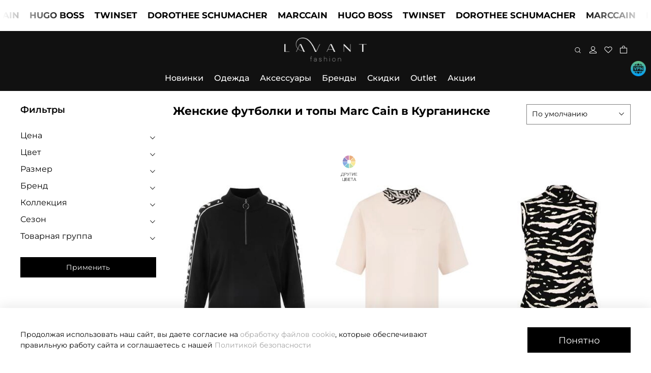

--- FILE ---
content_type: text/html; charset=utf-8
request_url: https://lavantfashion.ru/collection/futbolki-i-topy/kurganinsk
body_size: 109259
content:
<!DOCTYPE html>
<html
  style="
    --color-btn-bg:#000000;
--color-btn-bg-is-dark:true;
--bg:#ffffff;
--bg-is-dark:false;

--color-text: var(--color-text-dark);
--color-text-minor-shade: var(--color-text-dark-minor-shade);
--color-text-major-shade: var(--color-text-dark-major-shade);
--color-text-half-shade: var(--color-text-dark-half-shade);

--color-notice-warning-is-dark:false;
--color-notice-success-is-dark:false;
--color-notice-error-is-dark:false;
--color-notice-info-is-dark:false;
--color-form-controls-bg:var(--bg);
--color-form-controls-bg-disabled:var(--bg-minor-shade);
--color-form-controls-border-color:var(--bg-half-shade);
--color-form-controls-color:var(--color-text);
--is-editor:false;


  "
  >
  <head><link media='print' onload='this.media="all"' rel='stylesheet' type='text/css' href='/served_assets/public/jquery.modal-0c2631717f4ce8fa97b5d04757d294c2bf695df1d558678306d782f4bf7b4773.css'><meta data-config="{&quot;collection_filter_version&quot;:1671804925,&quot;collection_products_count&quot;:131}" name="page-config" content="" /><meta data-config="{&quot;money_with_currency_format&quot;:{&quot;delimiter&quot;:&quot; &quot;,&quot;separator&quot;:&quot;.&quot;,&quot;format&quot;:&quot;%n %u&quot;,&quot;unit&quot;:&quot;₽&quot;,&quot;show_price_without_cents&quot;:1},&quot;currency_code&quot;:&quot;RUR&quot;,&quot;currency_iso_code&quot;:&quot;RUB&quot;,&quot;default_currency&quot;:{&quot;title&quot;:&quot;Российский рубль&quot;,&quot;code&quot;:&quot;RUR&quot;,&quot;rate&quot;:1.0,&quot;format_string&quot;:&quot;%n %u&quot;,&quot;unit&quot;:&quot;₽&quot;,&quot;price_separator&quot;:&quot;&quot;,&quot;is_default&quot;:true,&quot;price_delimiter&quot;:&quot;&quot;,&quot;show_price_with_delimiter&quot;:true,&quot;show_price_without_cents&quot;:true},&quot;facebook&quot;:{&quot;pixelActive&quot;:true,&quot;currency_code&quot;:&quot;RUB&quot;,&quot;use_variants&quot;:null},&quot;vk&quot;:{&quot;pixel_active&quot;:null,&quot;price_list_id&quot;:null},&quot;new_ya_metrika&quot;:true,&quot;ecommerce_data_container&quot;:&quot;dataLayer&quot;,&quot;common_js_version&quot;:null,&quot;vue_ui_version&quot;:null,&quot;feedback_captcha_enabled&quot;:true,&quot;account_id&quot;:797557,&quot;hide_items_out_of_stock&quot;:true,&quot;forbid_order_over_existing&quot;:true,&quot;minimum_items_price&quot;:1000,&quot;enable_comparison&quot;:true,&quot;locale&quot;:&quot;ru&quot;,&quot;client_group&quot;:null,&quot;consent_to_personal_data&quot;:{&quot;active&quot;:false,&quot;obligatory&quot;:true,&quot;description&quot;:&quot;Настоящим подтверждаю, что я ознакомлен и согласен с условиями \u003ca href=&#39;/page/oferta&#39; target=&#39;blank&#39;\u003eоферты и политики конфиденциальности\u003c/a\u003e.&quot;},&quot;recaptcha_key&quot;:&quot;6LfXhUEmAAAAAOGNQm5_a2Ach-HWlFKD3Sq7vfFj&quot;,&quot;recaptcha_key_v3&quot;:&quot;6LcZi0EmAAAAAPNov8uGBKSHCvBArp9oO15qAhXa&quot;,&quot;yandex_captcha_key&quot;:&quot;ysc1_ec1ApqrRlTZTXotpTnO8PmXe2ISPHxsd9MO3y0rye822b9d2&quot;,&quot;checkout_float_order_content_block&quot;:true,&quot;available_products_characteristics_ids&quot;:null,&quot;sber_id_app_id&quot;:&quot;5b5a3c11-72e5-4871-8649-4cdbab3ba9a4&quot;,&quot;theme_generation&quot;:4,&quot;quick_checkout_captcha_enabled&quot;:false,&quot;max_order_lines_count&quot;:500,&quot;sber_bnpl_min_amount&quot;:1000,&quot;sber_bnpl_max_amount&quot;:150000,&quot;counter_settings&quot;:{&quot;data_layer_name&quot;:&quot;dataLayer&quot;,&quot;new_counters_setup&quot;:false,&quot;add_to_cart_event&quot;:true,&quot;remove_from_cart_event&quot;:true,&quot;add_to_wishlist_event&quot;:true},&quot;site_setting&quot;:{&quot;show_cart_button&quot;:true,&quot;show_service_button&quot;:false,&quot;show_marketplace_button&quot;:false,&quot;show_quick_checkout_button&quot;:true},&quot;warehouses&quot;:[{&quot;id&quot;:1295,&quot;title&quot;:&quot;Склад Краснодар&quot;,&quot;array_index&quot;:0},{&quot;id&quot;:1296,&quot;title&quot;:&quot;Склад Волгоград&quot;,&quot;array_index&quot;:1}],&quot;captcha_type&quot;:&quot;google&quot;,&quot;human_readable_urls&quot;:false}" name="shop-config" content="" /><meta name='js-evnvironment' content='production' /><meta name='default-locale' content='ru' /><meta name='insales-redefined-api-methods' content="[]" />
<!--InsalesCounter -->
<script type="text/javascript">
(function() {
  if (typeof window.__insalesCounterId !== 'undefined') {
    return;
  }

  try {
    Object.defineProperty(window, '__insalesCounterId', {
      value: 797557,
      writable: true,
      configurable: true
    });
  } catch (e) {
    console.error('InsalesCounter: Failed to define property, using fallback:', e);
    window.__insalesCounterId = 797557;
  }

  if (typeof window.__insalesCounterId === 'undefined') {
    console.error('InsalesCounter: Failed to set counter ID');
    return;
  }

  let script = document.createElement('script');
  script.async = true;
  script.src = '/javascripts/insales_counter.js?7';
  let firstScript = document.getElementsByTagName('script')[0];
  firstScript.parentNode.insertBefore(script, firstScript);
})();
</script>
<!-- /InsalesCounter -->
    <script type="text/javascript">
      (function() {
        (function(w,c){w[c]=w[c]||function(){(w[c].q=w[c].q||[]).push(arguments)};})(window,'convead');

function ready(fn) {
  if (document.readyState != 'loading'){
    fn();
  } else {
    document.addEventListener('DOMContentLoaded', fn);
  }
}

function ajaxRequest(url, success, fail, complete) {
  success = success || function() {};
  fail = fail || function() {};
  complete = complete || function() {};
  const xhr = new XMLHttpRequest()
  xhr.open('GET', url, true);
  xhr.setRequestHeader('Content-type', 'application/json; charset=utf-8');
  xhr.onreadystatechange = function() {
    if (xhr.readyState == 4) {
      if (xhr.status == 200) {
        var data;
        try {
          data = JSON.parse(xhr.responseText)
        } catch (e) {
          console.warn(e)
        }
        success(data);
        complete(xhr);
      } else {
        fail(xhr);
        complete(xhr);
      }
    }
  }
  xhr.send();
}

ready(function(){
  
  function set_current_cart_info() {
    ConveadCookies.set('convead_cart_info', JSON.stringify({
      count: window.convead_cart_info.items_count, 
      price: window.convead_cart_info.items_price
    }), {path: '/'}); 
  }

  function is_success_order_page() {
    var regex = new RegExp('^/orders/');
    return regex.exec(window.location.pathname) != null;
  }

  function update_cart_legacy(callback) {
    // Update cart
    var json = ConveadCookies.get('convead_cart_info')
    var current_cart_info = (json && JSON.parse(json)) || null;
    var insales_cart_items = [];
    
    ajaxRequest('/cart_items.json', function (cart) {
      if (!cart) return

      for (var order_line of cart.order_lines) {
        insales_cart_items.push({
          product_id: order_line.product_id,
          qnt: order_line.quantity,
          price: order_line.sale_price
        });
      };
      window.convead_cart_info = {
        items_count: cart.items_count,
        items_price: cart.items_price,
        items: insales_cart_items
      };
      if (current_cart_info == null) {
        set_current_cart_info(); 
      } else {
        if ((current_cart_info.count != window.convead_cart_info.items_count) || (current_cart_info.price != window.convead_cart_info.items_price)) {
          set_current_cart_info();
          if (!is_success_order_page()) {
            window.convead('event', 'update_cart', {items: window.convead_cart_info.items});
          }
        }
      }

    }, null, callback);
  }

  function update_cart_common() {
    // Cart update event is fired when subscription is initiated,
    // so just skip it for the first time.
    var skipFirst = true;
    var send_cart = function($data) {
      var items = [];
      for (var k in $data.order_lines) {
        var offer = $data.order_lines[k];
        items.push({
          product_id: offer.product_id,
          qnt: offer.quantity,
          price: offer.sale_price
        });
      }
      window.convead('event', 'update_cart', {items: items});
    }

    if (typeof window.EventBus === 'object') {
      EventBus.subscribe('update_items:insales:cart:light', function ( $data ) {
        if (skipFirst) {
          skipFirst = false;
        } else {
          send_cart($data);
        }
      });
    } else {
      Events('onCart_Update').subscribe(function( $data ) {
        if (skipFirst) {
          skipFirst = false;
        } else {
          send_cart($data);
        }
      });
    }
  }

  function send_view_product() {
    if (typeof(window.convead_product_info) == 'undefined') return;

    window.convead('event', 'view_product', window.convead_product_info);
  }

  function send_link() {
    window.convead('event', 'link', {}, window.ConveadSettings.visitor_info);
  }

  // Initialize Convead settings
  window.ConveadSettings = window.ConveadSettings || {};
  window.ConveadSettings.app_key = '6857fed13f099c2151892a2c8fc7e1bb';
  window.ConveadSettings.onload = function() {
    update_cart_common();
    send_view_product();
  }

  // Get current visitor info
  ajaxRequest(
    "/client_account/contacts.json",
    function(data, textStatus) {
      if (data && data.status == 'ok') {
        window.ConveadSettings.visitor_uid = data.client.id;
        if (typeof window.ConveadSettings.visitor_info == 'undefined') window.ConveadSettings.visitor_info = {};
        window.ConveadSettings.visitor_info.first_name = data.client.name;
        window.ConveadSettings.visitor_info.last_name = data.client.surname;
        window.ConveadSettings.visitor_info.email = data.client.email;
        window.ConveadSettings.visitor_info.phone = data.client.phone;
      }
    },
    null,
    function() {
      (function(d){var ts = (+new Date()/86400000|0)*86400;var s = d.createElement('script');s.type = 'text/javascript';s.async = true;s.charset = 'utf-8';s.src = 'https://tracker.convead.io/widgets/'+ts+'/widget-6857fed13f099c2151892a2c8fc7e1bb.js';var x = d.getElementsByTagName('script')[0];x.parentNode.insertBefore(s, x);})(document);
    }
  );

});

      })();
    </script>

    

<!-- meta -->
<meta charset="UTF-8"><title>Женские футболки и топы купить в Курганинске в магазине одежды LAVANT Fashion</title><meta name="description" content="Купить женские футболки и топы в интернет-магазине LAVANT Fashion. Женская одежда Marc Cain бренда премиум-класса в наличии. Выгодные цены. Быстрая  и удобная доставка заказов по Курганинску. ☎️ 8 (800) 250-17-70">
<meta data-config="{&quot;static-versioned&quot;: &quot;1.38&quot;}" name="theme-meta-data" content="">

<script type="application/ld+json">
{
	"@context": "https://schema.org",
	"@type": "BreadcrumbList",
	"itemListElement": [
	{
		"@type": "ListItem",
		"position": 1,
		"name": "Главная",
		"item": "https://lavantfashion.ru"
	},{
							"@type": "ListItem",
							"position": 2,
							"name": "Одежда",
							"item": "https://lavantfashion.ru/collection/odezhda"
						},{
							"@type": "ListItem",
							"position": 3,
							"name": "Футболки и топы",
							"item": "https://lavantfashion.ru/collection/futbolki-i-topy"
						},{
							"@type": "ListItem",
							"position": 4,
							"name": "Женские футболки и топы Marc Cain в Курганинске",
							"item": "https://lavantfashion.ru"
						}]
}</script>



<meta name="robots" content="index,follow">
<meta http-equiv="X-UA-Compatible" content="IE=edge,chrome=1">
<meta name="viewport" content="width=device-width, initial-scale=1.0">
<meta name="SKYPE_TOOLBAR" content="SKYPE_TOOLBAR_PARSER_COMPATIBLE">
<meta name="format-detection" content="telephone=no">

<!-- canonical url--><link rel="canonical" href="https://lavantfashion.ru/collection/futbolki-i-topy/kurganinsk">

<!-- rss feed-->
  
    
    <meta property="og:title" content="Женские футболки и топы Marc Cain в Курганинске">
  
  
  <meta property="og:type" content="website">
  <meta property="og:url" content="https://lavantfashion.ru/collection/futbolki-i-topy/kurganinsk">




<!-- icons-->
<!-- icons-->
      
      <link rel="icon" type="image/png" href="https://static.insales-cdn.com/files/1/7062/36461462/original/Frame_3.png">
      <link rel="icon" type="image/png" sizes="16x16" href="https://static.insales-cdn.com/r/KMLfXN-l7NA/rs:fill-down:16:16:1/q:100/plain/files/1/7062/36461462/original/Frame_3.png@png">
      <link rel="icon" type="image/png" sizes="32x32" href="https://static.insales-cdn.com/r/JKxQgoqwZbc/rs:fill-down:32:32:1/q:100/plain/files/1/7062/36461462/original/Frame_3.png@png">
      <link rel="icon" type="image/png" sizes="48x48" href="https://static.insales-cdn.com/r/8j3YBC6tYWI/rs:fill-down:48:48:1/q:100/plain/files/1/7062/36461462/original/Frame_3.png@png">
      <link rel="apple-touch-icon-precomposed" sizes="180x180" href="https://static.insales-cdn.com/r/m_oGpjISSd4/rs:fill-down:180:180:1/q:100/plain/files/1/7062/36461462/original/Frame_3.png@png">
      <link rel="apple-touch-icon-precomposed" sizes="167x167" href="https://static.insales-cdn.com/r/R-3aUylu92g/rs:fill-down:167:167:1/q:100/plain/files/1/7062/36461462/original/Frame_3.png@png">
      <link rel="apple-touch-icon-precomposed" sizes="152x152" href="https://static.insales-cdn.com/r/iLHqh1Enx30/rs:fill-down:152:152:1/q:100/plain/files/1/7062/36461462/original/Frame_3.png@png">
      <link rel="apple-touch-icon-precomposed" sizes="120x120" href="https://static.insales-cdn.com/r/ZVyccr3Iwrw/rs:fill-down:120:120:1/q:100/plain/files/1/7062/36461462/original/Frame_3.png@png">
      <link rel="apple-touch-icon-precomposed" sizes="76x76" href="https://static.insales-cdn.com/r/P3dgdX0SVfg/rs:fill-down:76:76:1/q:100/plain/files/1/7062/36461462/original/Frame_3.png@png">
      <link rel="apple-touch-icon" href="https://static.insales-cdn.com/files/1/7062/36461462/original/Frame_3.png"><meta name="msapplication-TileColor" content="#000000">
  <meta name="msapplication-TileImage" content="https://static.insales-cdn.com/r/wbqXHmEA_rU/rs:fill-down:144:144:1/q:100/plain/files/1/7062/36461462/original/Frame_3.png@png"><style media="screen">
  @supports (content-visibility: hidden) {
	body:not(.settings_loaded) {
	  content-visibility: hidden;
	}
  }
  @supports not (content-visibility: hidden) {
	body:not(.settings_loaded) {
	  visibility: hidden;
	}
  }
</style>

<link href="https://cdn.podeli.ru/New-Widgets/Novaida/Cart-widget/index.css" rel="stylesheet">
<link href="https://cdn.podeli.ru/New-Widgets/Novaida/Cart-widget/lavantaStyle.css" rel="stylesheet">
<script src="https://cdn.podeli.ru/New-Widgets/Novaida/Cart-widget/podeli-widget.js"></script>




    
  </head>
  <body data-multi-lang="false" data-theme-template="collection" data-sidebar-type="sticky" data-sidebar-position="left" onpageshow="
  let element = document.querySelector(".footer_copyright-1");
  if (element) {
    element.innerHTML = "test";
  }
  console.log('страница из кэша')">

    
      <div class="vpn" style="display:none">
        <img loading="lazy" src='https://static.insales-cdn.com/files/1/6325/27351221/original/free-icon-vpn-4400546.png'/>
      </div>
    
    <div class="preloader">
      <div class="lds-ellipsis"><div></div><div></div><div></div><div></div></div>
    </div>
    <noscript>
<div class="njs-alert-overlay">
  <div class="njs-alert-wrapper">
    <div class="njs-alert">
      <p></p>
    </div>
  </div>
</div>
</noscript>

    <div class="page_layout page_layout_sticky_left page_layout_section_top">
      <header>
      
        
      
        
      
        <div
  class="layout widget-type_VA-002"
  style="--run_text_use:true; --run-color_text:#000000; --run-color_text-is-dark:true; --run-color_text-minor-shade:#1a1a1a; --run-color_text-minor-shade-is-dark:true; --run-color_text-major-shade:#333333; --run-color_text-major-shade-is-dark:true; --run-color_text-half-shade:#808080; --run-color_text-half-shade-is-dark:true; --run-backgroundcolor_text:#fff; --run-backgroundcolor_text-is-dark:true; --run-backgroundcolor_text-minor-shade:#1a29ff; --run-backgroundcolor_text-minor-shade-is-dark:true; --run-backgroundcolor_text-major-shade:#3341ff; --run-backgroundcolor_text-major-shade-is-dark:true; --run-backgroundcolor_text-half-shade:#8088ff; --run-backgroundcolor_text-half-shade-is-dark:true; --run-backgroundcolor_wrap:#fff; --run-backgroundcolor_wrap-is-dark:true; --run-backgroundcolor_wrap-minor-shade:#1a29ff; --run-backgroundcolor_wrap-minor-shade-is-dark:true; --run-backgroundcolor_wrap-major-shade:#3341ff; --run-backgroundcolor_wrap-major-shade-is-dark:true; --run-backgroundcolor_wrap-half-shade:#8088ff; --run-backgroundcolor_wrap-half-shade-is-dark:true; --run-font-size:17px; --run-time:60s; --layout-wide-bg:true; --layout-pt:0vw; --layout-pb:0vw; --layout-wide-content:true; --layout-edge:true; --hide-desktop:false; --hide-mobile:false;"
  data-widget-drop-item-id="209140057"
  
  >
  <div class="layout__content">
    
  
    <div class="run-text " >
      <div class="wrap">
        <div class="items-wrap">
            <div class="items marquee">
              
                  
                    <div class="item"><a href="https://lavantfashion.ru/collection/dorothee-schumacher">DOROTHEE SCHUMACHER</a></div>
                  
                    <div class="item"><a href="https://lavantfashion.ru/collection/novinki">MARCCAIN</a></div>
                  
                    <div class="item"><a href="https://lavantfashion.ru/collection/hugo-boss">HUGO BOSS</a></div>
                  
                    <div class="item"><a href="https://lavantfashion.ru/collection/all?characteristics[]=289236523">TWINSET</a></div>
                  
                
                  
                    <div class="item"><a href="https://lavantfashion.ru/collection/dorothee-schumacher">DOROTHEE SCHUMACHER</a></div>
                  
                    <div class="item"><a href="https://lavantfashion.ru/collection/novinki">MARCCAIN</a></div>
                  
                    <div class="item"><a href="https://lavantfashion.ru/collection/hugo-boss">HUGO BOSS</a></div>
                  
                    <div class="item"><a href="https://lavantfashion.ru/collection/all?characteristics[]=289236523">TWINSET</a></div>
                  
                
                  
                    <div class="item"><a href="https://lavantfashion.ru/collection/dorothee-schumacher">DOROTHEE SCHUMACHER</a></div>
                  
                    <div class="item"><a href="https://lavantfashion.ru/collection/novinki">MARCCAIN</a></div>
                  
                    <div class="item"><a href="https://lavantfashion.ru/collection/hugo-boss">HUGO BOSS</a></div>
                  
                    <div class="item"><a href="https://lavantfashion.ru/collection/all?characteristics[]=289236523">TWINSET</a></div>
                  
                
                  
                    <div class="item"><a href="https://lavantfashion.ru/collection/dorothee-schumacher">DOROTHEE SCHUMACHER</a></div>
                  
                    <div class="item"><a href="https://lavantfashion.ru/collection/novinki">MARCCAIN</a></div>
                  
                    <div class="item"><a href="https://lavantfashion.ru/collection/hugo-boss">HUGO BOSS</a></div>
                  
                    <div class="item"><a href="https://lavantfashion.ru/collection/all?characteristics[]=289236523">TWINSET</a></div>
                  
                
                  
                    <div class="item"><a href="https://lavantfashion.ru/collection/dorothee-schumacher">DOROTHEE SCHUMACHER</a></div>
                  
                    <div class="item"><a href="https://lavantfashion.ru/collection/novinki">MARCCAIN</a></div>
                  
                    <div class="item"><a href="https://lavantfashion.ru/collection/hugo-boss">HUGO BOSS</a></div>
                  
                    <div class="item"><a href="https://lavantfashion.ru/collection/all?characteristics[]=289236523">TWINSET</a></div>
                  
                
                  
                    <div class="item"><a href="https://lavantfashion.ru/collection/dorothee-schumacher">DOROTHEE SCHUMACHER</a></div>
                  
                    <div class="item"><a href="https://lavantfashion.ru/collection/novinki">MARCCAIN</a></div>
                  
                    <div class="item"><a href="https://lavantfashion.ru/collection/hugo-boss">HUGO BOSS</a></div>
                  
                    <div class="item"><a href="https://lavantfashion.ru/collection/all?characteristics[]=289236523">TWINSET</a></div>
                  
                
            </div>
            <div aria-hidden="true" class="items marquee">
              
                  
                    <div class="item"><a href="https://lavantfashion.ru/collection/dorothee-schumacher">DOROTHEE SCHUMACHER</a></div>
                  
                    <div class="item"><a href="https://lavantfashion.ru/collection/novinki">MARCCAIN</a></div>
                  
                    <div class="item"><a href="https://lavantfashion.ru/collection/hugo-boss">HUGO BOSS</a></div>
                  
                    <div class="item"><a href="https://lavantfashion.ru/collection/all?characteristics[]=289236523">TWINSET</a></div>
                  
              
                  
                    <div class="item"><a href="https://lavantfashion.ru/collection/dorothee-schumacher">DOROTHEE SCHUMACHER</a></div>
                  
                    <div class="item"><a href="https://lavantfashion.ru/collection/novinki">MARCCAIN</a></div>
                  
                    <div class="item"><a href="https://lavantfashion.ru/collection/hugo-boss">HUGO BOSS</a></div>
                  
                    <div class="item"><a href="https://lavantfashion.ru/collection/all?characteristics[]=289236523">TWINSET</a></div>
                  
              
                  
                    <div class="item"><a href="https://lavantfashion.ru/collection/dorothee-schumacher">DOROTHEE SCHUMACHER</a></div>
                  
                    <div class="item"><a href="https://lavantfashion.ru/collection/novinki">MARCCAIN</a></div>
                  
                    <div class="item"><a href="https://lavantfashion.ru/collection/hugo-boss">HUGO BOSS</a></div>
                  
                    <div class="item"><a href="https://lavantfashion.ru/collection/all?characteristics[]=289236523">TWINSET</a></div>
                  
              
                  
                    <div class="item"><a href="https://lavantfashion.ru/collection/dorothee-schumacher">DOROTHEE SCHUMACHER</a></div>
                  
                    <div class="item"><a href="https://lavantfashion.ru/collection/novinki">MARCCAIN</a></div>
                  
                    <div class="item"><a href="https://lavantfashion.ru/collection/hugo-boss">HUGO BOSS</a></div>
                  
                    <div class="item"><a href="https://lavantfashion.ru/collection/all?characteristics[]=289236523">TWINSET</a></div>
                  
              
                  
                    <div class="item"><a href="https://lavantfashion.ru/collection/dorothee-schumacher">DOROTHEE SCHUMACHER</a></div>
                  
                    <div class="item"><a href="https://lavantfashion.ru/collection/novinki">MARCCAIN</a></div>
                  
                    <div class="item"><a href="https://lavantfashion.ru/collection/hugo-boss">HUGO BOSS</a></div>
                  
                    <div class="item"><a href="https://lavantfashion.ru/collection/all?characteristics[]=289236523">TWINSET</a></div>
                  
              
                  
                    <div class="item"><a href="https://lavantfashion.ru/collection/dorothee-schumacher">DOROTHEE SCHUMACHER</a></div>
                  
                    <div class="item"><a href="https://lavantfashion.ru/collection/novinki">MARCCAIN</a></div>
                  
                    <div class="item"><a href="https://lavantfashion.ru/collection/hugo-boss">HUGO BOSS</a></div>
                  
                    <div class="item"><a href="https://lavantfashion.ru/collection/all?characteristics[]=289236523">TWINSET</a></div>
                  
              
             </div>
          </div>
				</div>
    </div>
  



  </div>
</div>

      
        <div
  class="layout widget-type_widget_v4_header_7_e864d93e412004647ba6a19243a1e210"
  style="--logo-img:'https://static.insales-cdn.com/files/1/3090/33967122/original/logo.png'; --logo-max-width:190px; --live-search:true; --hide-search:false; --hide-language:false; --hide-personal:false; --hide-compare:true; --hide-favorite:false; --bage-bg:#FFFFFF; --bage-bg-is-light:true; --bage-bg-minor-shade:#f7f7f7; --bage-bg-minor-shade-is-light:true; --bage-bg-major-shade:#ededed; --bage-bg-major-shade-is-light:true; --bage-bg-half-shade:#808080; --bage-bg-half-shade-is-dark:true; --bg:#111111; --bg-is-dark:true; --bg-minor-shade:#2a2a2a; --bg-minor-shade-is-dark:true; --bg-major-shade:#414141; --bg-major-shade-is-dark:true; --bg-half-shade:#888888; --bg-half-shade-is-dark:true; --bg-blur:false; --layout-wide-content:false; --hide-desktop:false; --hide-mobile:false;"
  data-widget-drop-item-id="209140065"
  
  >
  <div class="layout__content">
    <svg class="bg-blur-svg">
  <rect width="100%" height="100%" fill=""></rect>
  <filter id="blur">
    <feGaussianBlur in="SourceGraphic" stdDeviation="3" />
  </filter>
  </svg>
  

  

  
  
  

  


  <div class="header  header_no-languages">
    <div class="header__content">
      <div class="header__area-show-menu">
        <button type="button" class="button button_size-s header__show-menu-btn js-show-side-panel">
          <span class="icon icon-bars"></span>
          <span class="header__show-menu-text">Меню</span>
        </button>

        <div class="header__search">
          <form action="/search" method="get" class="header__search-form" style="width: 0px;">
            <input type="text" autocomplete="off" class="form-control form-control_size-l header__search-field" name="q" value="" placeholder="Поиск"  data-search-field >
            <input type="hidden" name="lang" value="ru">
            <div class="header__search__results" data-search-result></div>
          </form>
          <button type="button" class="header__search-btn js-show-search">
            <span class="icon icon-search _show"></span>
            <span class="icon icon-times _hide"></span>
          </button>
        </div>
      </div>

      <div class="header__area-logo">
        
    
      
        <a href=" / " class="header__logo">
          <img src="https://static.insales-cdn.com/files/1/3090/33967122/original/logo.png" alt="LAVANT FASHION - онлайн-бутик премиум брендов. С доставкой по России" title="LAVANT FASHION - онлайн-бутик премиум брендов. С доставкой по России">
        </a>
      
    
  
      </div>

      <div class="header__area-controls">
        
    <div class="header__search">
      <form action="/search" method="get" class="header__search-form">
        <input type="text" autocomplete="off" class="form-control form-control_size-l header__search-field" name="q" value="" placeholder="Поиск"  data-search-field >
        <input type="hidden" name="lang" value="ru">
        <div class="header__search__results" data-search-result></div>
      </form>
      <button type="button" class="header__search-btn js-show-search">
        <span class="icon icon-search _show"></span>
        <span class="icon icon-times _hide"></span>
      </button>
    </div>
  

        
          <a href="/client_account/orders" class="header__control-btn header__cabinet">
            <span class="icon "></span>
          </a>
        

        

        
        <a href="/favorites" class="header__control-btn header__favorite">
          <span class="icon ">
            <span class="header__control-bage favorites-empty" data-ui-favorites-counter>0</span>
          </span>
        </a>
        

        
          <a href="/cart_items" class="header__control-btn header__cart">
            <span class="icon ">
              <span class="header__control-bage cart-empty" data-cart-positions-count></span>
            </span>
          </a>
        

        

        
    
  

      </div>
      <div class="header__area-controls-mobile">
        
          <a href="/client_account/orders" class="header__control-btn header__cabinet">
            <span class="icon "></span>
          </a>
        
        
        <a href="/favorites" class="header__control-btn header__favorite">
          <span class="icon ">
            <span class="header__control-bage favorites-empty" data-ui-favorites-counter>0</span>
          </span>
        </a>
        
        
          <a href="/cart_items" class="header__control-btn header__cart">
            <span class="icon ">
              <span class="header__control-bage cart-empty" data-cart-positions-count></span>
            </span>
          </a>
        
      </div>

      <div class="header__area-collections">
       
    

    

    

    <ul class="header__collections js-cut-list-collections" data-navigation>
      
      
      
        
        
        

        
        

        
        
        


          
                    
                   
        




        
          

          

          <li class="header__collections-item" data-navigation-item>

            <div class="header__collections-controls">
              <a href="/collection/novinki" class="header__collections-link " data-navigation-link="/collection/novinki" >
                Новинки

                
              </a>

              
            </div>
            
            
            
            
             <div class="submenu-block ">
                <div class="block-banner only-banners" data-navigation-submenu>">
                  
                  
                   
                    
                      <div class="block-banner-item">
                          <div class="block-banner-item-link">
                            
                            <a href="https://lavantfashion.ru/blogs/blog/dorothee-schumacher-istoriya-uspeha-sotkannaya-iz-strasti-i-zhenstvennosti">
                            
                              <picture><source srcset="https://static.insales-cdn.com/r/YpzzNi-G1TQ/rs:fit:500:500:1/plain/files/1/8025/104898393/original/Instagram_post_-_20.png@webp" type="image/webp" /><img src="https://static.insales-cdn.com/r/qs2bJmIsTzo/rs:fit:500:500:1/plain/files/1/8025/104898393/original/Instagram_post_-_20.png@png" class="block-banner-item-img" loading="lazy" /></picture>
                              <span class="block-banner-title">Dorothee Schumaher</span>
                            
                            </a>
                            
                          </div>
                      </div>
                    
                    
                    
                   
                    
                      <div class="block-banner-item">
                          <div class="block-banner-item-link">
                            
                            <a href="https://lavantfashion.ru/collection/marc-cain?order=descending_age&characteristics%5B%5D=94389161&characteristics%5B%5D=560790657">
                            
                              <picture><source srcset="https://static.insales-cdn.com/r/RBFIqHSQ4-U/rs:fit:500:500:1/plain/files/1/3401/101043529/original/Frame_61.png@webp" type="image/webp" /><img src="https://static.insales-cdn.com/r/CUkEETn_G-c/rs:fit:500:500:1/plain/files/1/3401/101043529/original/Frame_61.png@png" class="block-banner-item-img" loading="lazy" /></picture>
                              <span class="block-banner-title">MARCCAIN Sports</span>
                            
                            </a>
                            
                          </div>
                      </div>
                    
                    
                    
                   
                    
                      <div class="block-banner-item">
                          <div class="block-banner-item-link">
                            
                            <a href="https://lavantfashion.ru/collection/novinki?characteristics%5B%5D=85974801">
                            
                              <picture><source srcset="https://static.insales-cdn.com/r/dFFN-6P47IE/rs:fit:500:500:1/plain/files/1/4713/101044841/original/Frame_62_77c48917603784c02ace8559bb57e03a.png@webp" type="image/webp" /><img src="https://static.insales-cdn.com/r/w9QtfAVEDzs/rs:fit:500:500:1/plain/files/1/4713/101044841/original/Frame_62_77c48917603784c02ace8559bb57e03a.png@png" class="block-banner-item-img" loading="lazy" /></picture>
                              <span class="block-banner-title">MARCCAIN Collections</span>
                            
                            </a>
                            
                          </div>
                      </div>
                    
                    
                    
                   
                    
                      <div class="block-banner-item">
                          <div class="block-banner-item-link">
                            
                            <a href="https://lavantfashion.ru/collection/novinki?characteristics%5B%5D=250675078">
                            
                              <picture><source srcset="https://static.insales-cdn.com/r/wJ5Ffp8pm2g/rs:fit:500:500:1/plain/files/1/5049/101045177/original/Frame_63.png@webp" type="image/webp" /><img src="https://static.insales-cdn.com/r/bBSIl4_stbI/rs:fit:500:500:1/plain/files/1/5049/101045177/original/Frame_63.png@png" class="block-banner-item-img" loading="lazy" /></picture>
                              <span class="block-banner-title">MARCCAIN Glam</span>
                            
                            </a>
                            
                          </div>
                      </div>
                    
                    
                                   
                </div>
             </div>
            

            

            

            
              </li>
            

            
           
        
      
        
        
        

        
        

        
        
        


          
                    
                   
        




        
          

          

          <li class="header__collections-item" data-navigation-item>

            <div class="header__collections-controls">
              <a href="/collection/odezhda" class="header__collections-link  with-arrow" data-navigation-link="/collection/odezhda" >
                Одежда

                
              </a>

              

                <button class="button button_size-s header__collections-show-submenu-btn js-show-touch-submenu" type="button">
                <span class="icon icon-angle-down"></span>
              </button>
              
            </div>
            
            
            
            

            
            <div class="submenu-block more-seven">             
              <div class="block-banner">
                
                
                
                 
                  
                  
                 
                  
                  
                 
                  
                  
                 
                  
                  
                 
                  
                  
                 
                  
                  
                 
                  
                  
                 
                  
                  
                 
                  
                  
                 
                  
                  
                 
                  
                  
                 
                  
                  
                 
                  
                  
                 
                  
                  
                 
                  
                  
                 
                  
                  
                 
                  
                  
                 
                  
                    <div class="block-banner-item">
                        <div class="block-banner-item-link">
                          
                          <a href="https://lavantfashion.ru/collection/futbolki-i-topy/polo-iz-hlopka?order=descending_popularity">
                          
                            <picture><source srcset="https://static.insales-cdn.com/r/vWABC3brPRE/rs:fit:500:500:1/plain/files/1/1097/91415625/original/Instagram_post_-_15.png@webp" type="image/webp" /><img src="https://static.insales-cdn.com/r/HoIpnppDl1Q/rs:fit:500:500:1/plain/files/1/1097/91415625/original/Instagram_post_-_15.png@png" class="block-banner-item-img" loading="lazy" /></picture>
                            <span class="block-banner-title">Стильные поло: яркие акценты на каждый день</span>
                          
                          </a>
                          
                        </div>
                    </div>
                  
                  
                  
                 
                  
                    <div class="block-banner-item">
                        <div class="block-banner-item-link">
                          
                          <a href="https://lavantfashion.ru/collection/dzhinsy?order=descending_age">
                          
                            <picture><source srcset="https://static.insales-cdn.com/r/rXGAYuks0M8/rs:fit:500:500:1/plain/files/1/1121/91415649/original/Instagram_post_-_16.png@webp" type="image/webp" /><img src="https://static.insales-cdn.com/r/oCVJB_NidyM/rs:fit:500:500:1/plain/files/1/1121/91415649/original/Instagram_post_-_16.png@png" class="block-banner-item-img" loading="lazy" /></picture>
                            <span class="block-banner-title">Джинсы: Стиль, удобство, мода и тренды</span>
                          
                          </a>
                          
                        </div>
                    </div>
                  
                  
                  
                
              </div>

              <ul class="header__collections-submenu" data-navigation-submenu>
                <div class="header__collections-submenu-title">Одежда<span class="icon icon-angle-down"></span></div>
                <div class="header__collections-submenu-content">
            

            

            

            
           
        
      
        
        
        

        
        

        
        
        


          
                    
                   
        




        
          

          

          <li class="header__collections-item" data-navigation-item>

            <div class="header__collections-controls">
              <a href="/collection/futbolki-i-topy" class="header__collections-link " data-navigation-link="/collection/futbolki-i-topy" >
                Футболки и топы

                
              </a>

              
            </div>
            
            
            
            

            

            

            
              </li>
            

            
           
        
      
        
        
        

        
        

        
        
        


          
                    
                   
        




        
      
        
        
        

        
        

        
        
        


          
                    
                   
        




        
      
        
        
        

        
        

        
        
        


          
                    
                   
        




        
      
        
        
        

        
        

        
        
        


          
                    
                   
        




        
          

          

          <li class="header__collections-item" data-navigation-item>

            <div class="header__collections-controls">
              <a href="/collection/bluzy" class="header__collections-link " data-navigation-link="/collection/bluzy" >
                Блузы и рубашки

                
              </a>

              
            </div>
            
            
            
            

            

            

            
              </li>
            

            
           
        
      
        
        
        

        
        

        
        
        


          
                    
                   
        




        
      
        
        
        

        
        

        
        
        


          
                    
                   
        




        
      
        
        
        

        
        

        
        
        


          
                    
                   
        




        
          

          

          <li class="header__collections-item" data-navigation-item>

            <div class="header__collections-controls">
              <a href="/collection/svitera" class="header__collections-link " data-navigation-link="/collection/svitera" >
                Трикотаж

                
              </a>

              
            </div>
            
            
            
            

            

            

            
              </li>
            

            
           
        
      
        
        
        

        
        

        
        
        


          
                    
                   
        




        
      
        
        
        

        
        

        
        
        


          
                    
                   
        




        
      
        
        
        

        
        

        
        
        


          
                    
                   
        




        
      
        
        
        

        
        

        
        
        


          
                    
                   
        




        
      
        
        
        

        
        

        
        
        


          
                    
                   
        




        
      
        
        
        

        
        

        
        
        


          
                    
                   
        




        
      
        
        
        

        
        

        
        
        


          
                    
                   
        




        
          

          

          <li class="header__collections-item" data-navigation-item>

            <div class="header__collections-controls">
              <a href="/collection/bryuki" class="header__collections-link " data-navigation-link="/collection/bryuki" >
                Брюки

                
              </a>

              
            </div>
            
            
            
            

            

            

            
              </li>
            

            
           
        
      
        
        
        

        
        

        
        
        


          
                    
                   
        




        
      
        
        
        

        
        

        
        
        


          
                    
                   
        




        
      
        
        
        

        
        

        
        
        


          
                    
                   
        




        
      
        
        
        

        
        

        
        
        


          
                    
                   
        




        
      
        
        
        

        
        

        
        
        


          
                    
                   
        




        
      
        
        
        

        
        

        
        
        


          
                    
                   
        




        
      
        
        
        

        
        

        
        
        


          
                    
                   
        




        
          

          

          <li class="header__collections-item" data-navigation-item>

            <div class="header__collections-controls">
              <a href="/collection/dzhinsy" class="header__collections-link " data-navigation-link="/collection/dzhinsy" >
                Джинсы

                
              </a>

              
            </div>
            
            
            
            

            

            

            
              </li>
            

            
           
        
      
        
        
        

        
        

        
        
        


          
                    
                   
        




        
          

          

          <li class="header__collections-item" data-navigation-item>

            <div class="header__collections-controls">
              <a href="/collection/shorty" class="header__collections-link " data-navigation-link="/collection/shorty" >
                Шорты

                
              </a>

              
            </div>
            
            
            
            

            

            

            
              </li>
            

            
           
        
      
        
        
        

        
        

        
        
        


          
                    
                   
        




        
          

          

          <li class="header__collections-item" data-navigation-item>

            <div class="header__collections-controls">
              <a href="/collection/yubki-2" class="header__collections-link " data-navigation-link="/collection/yubki-2" >
                Юбки

                
              </a>

              
            </div>
            
            
            
            

            

            

            
              </li>
            

            
           
        
      
        
        
        

        
        

        
        
        


          
                    
                   
        




        
      
        
        
        

        
        

        
        
        


          
                    
                   
        




        
      
        
        
        

        
        

        
        
        


          
                    
                   
        




        
      
        
        
        

        
        

        
        
        


          
                    
                   
        




        
          

          

          <li class="header__collections-item" data-navigation-item>

            <div class="header__collections-controls">
              <a href="/collection/platya" class="header__collections-link " data-navigation-link="/collection/platya" >
                Платья

                
              </a>

              
            </div>
            
            
            
            

            

            

            
              </li>
            

            
           
        
      
        
        
        

        
        

        
        
        


          
                    
                   
        




        
      
        
        
        

        
        

        
        
        


          
                    
                   
        




        
      
        
        
        

        
        

        
        
        


          
                    
                   
        




        
      
        
        
        

        
        

        
        
        


          
                    
                   
        




        
      
        
        
        

        
        

        
        
        


          
                    
                   
        




        
      
        
        
        

        
        

        
        
        


          
                    
                   
        




        
          

          

          <li class="header__collections-item" data-navigation-item>

            <div class="header__collections-controls">
              <a href="/collection/zhilety" class="header__collections-link " data-navigation-link="/collection/zhilety" >
                Жилеты

                
              </a>

              
            </div>
            
            
            
            

            

            

            
              </li>
            

            
           
        
      
        
        
        

        
        

        
        
        


          
                    
                   
        




        
          

          

          <li class="header__collections-item" data-navigation-item>

            <div class="header__collections-controls">
              <a href="/collection/zhakety" class="header__collections-link " data-navigation-link="/collection/zhakety" >
                Жакеты и блейзеры

                
              </a>

              
            </div>
            
            
            
            

            

            

            
              </li>
            

            
           
        
      
        
        
        

        
        

        
        
        


          
                    
                   
        




        
      
        
        
        

        
        

        
        
        


          
                    
                   
        




        
      
        
        
        

        
        

        
        
        


          
                    
                   
        




        
      
        
        
        

        
        

        
        
        


          
                    
                   
        




        
          

          

          <li class="header__collections-item" data-navigation-item>

            <div class="header__collections-controls">
              <a href="/collection/kurtki" class="header__collections-link " data-navigation-link="/collection/kurtki" >
                Куртки

                
              </a>

              
            </div>
            
            
            
            

            

            

            
              </li>
            

            
           
        
      
        
        
        

        
        

        
        
        


          
                    
                   
        




        
      
        
        
        

        
        

        
        
        


          
                    
                   
        




        
      
        
        
        

        
        

        
        
        


          
                    
                   
        




        
      
        
        
        

        
        

        
        
        


          
                    
                   
        




        
      
        
        
        

        
        

        
        
        


          
                    
                   
        




        
      
        
        
        

        
        

        
        
        


          
                    
                   
        




        
      
        
        
        

        
        

        
        
        


          
                    
                   
        




        
          

          

          <li class="header__collections-item" data-navigation-item>

            <div class="header__collections-controls">
              <a href="/collection/bleyzery" class="header__collections-link " data-navigation-link="/collection/bleyzery" >
                Плащи и парки

                
              </a>

              
            </div>
            
            
            
            

            

            

            
              </li>
            

            
           
        
      
        
        
        

        
        

        
        
        


          
                    
                   
        




        
      
        
        
        

        
        

        
        
        


          
                    
                   
        




        
      
        
        
        

        
        

        
        
        


          
                    
                   
        




        
          

          

          <li class="header__collections-item" data-navigation-item>

            <div class="header__collections-controls">
              <a href="/collection/palto" class="header__collections-link " data-navigation-link="/collection/palto" >
                Пальто

                
              </a>

              
            </div>
            
            
            
            

            

            

            
              </li>
            

            
           
        
      
        
        
        

        
        

        
        
        


          
                    
                   
        




        
      
        
        
        

        
        

        
        
        


          
                    
                   
        




        
      
        
        
        

        
        

        
        
        


          
                    
                   
        




        
          

          

          <li class="header__collections-item" data-navigation-item>

            <div class="header__collections-controls">
              <a href="/collection/dublenki-i-shuby" class="header__collections-link " data-navigation-link="/collection/dublenki-i-shuby" >
                Дубленки и шубы

                
              </a>

              
            </div>
            
            
            
            

            

            

            
              </li>
            

            
           
        
      
        
        
        

        
        

        
        
        


          
                    
                   
        




        
      
        
        
        

        
        

        
        
        


          
                    
                   
        




        
          

          
            
              
                </div>
              </ul>
            

            </li>
          

          <li class="header__collections-item" data-navigation-item>

            <div class="header__collections-controls">
              <a href="/collection/aksessuary" class="header__collections-link  with-arrow" data-navigation-link="/collection/aksessuary" >
                Аксессуары

                
              </a>

              

                <button class="button button_size-s header__collections-show-submenu-btn js-show-touch-submenu" type="button">
                <span class="icon icon-angle-down"></span>
              </button>
              
            </div>
            
            
            
            

            
            <div class="submenu-block ">             
              <div class="block-banner">
                
                
                
                 
                  
                  
                 
                  
                  
                 
                  
                  
                 
                  
                  
                 
                  
                  
                 
                  
                  
                 
                  
                  
                 
                  
                  
                 
                  
                  
                 
                  
                  
                 
                  
                  
                 
                  
                  
                 
                  
                  
                 
                  
                  
                 
                  
                  
                 
                  
                  
                 
                  
                  
                 
                  
                  
                 
                  
                  
                 
                  
                    <div class="block-banner-item">
                        <div class="block-banner-item-link">
                          
                          <a href="https://lavantfashion.ru/collection/aksessuary?characteristics%5B%5D=257874753&characteristics%5B%5D=257874785&characteristics%5B%5D=257874796&characteristics%5B%5D=257874793">
                          
                            <picture><source srcset="https://static.insales-cdn.com/r/SkhtTvO58Xg/rs:fit:500:500:1/plain/files/1/3921/101044049/original/Frame_66.png@webp" type="image/webp" /><img src="https://static.insales-cdn.com/r/rg9xokAs-CQ/rs:fit:500:500:1/plain/files/1/3921/101044049/original/Frame_66.png@png" class="block-banner-item-img" loading="lazy" /></picture>
                            <span class="block-banner-title">Сумки и ремни</span>
                          
                          </a>
                          
                        </div>
                    </div>
                  
                  
                  
                 
                  
                    <div class="block-banner-item">
                        <div class="block-banner-item-link">
                          
                          <a href="https://lavantfashion.ru/collection/sharfy">
                          
                            <picture><source srcset="https://static.insales-cdn.com/r/Ki51KIg_RRY/rs:fit:500:500:1/plain/files/1/4145/101044273/original/Frame_64.png@webp" type="image/webp" /><img src="https://static.insales-cdn.com/r/wbxiugC97kI/rs:fit:500:500:1/plain/files/1/4145/101044273/original/Frame_64.png@png" class="block-banner-item-img" loading="lazy" /></picture>
                            <span class="block-banner-title">Шарфы, платки и палантины</span>
                          
                          </a>
                          
                        </div>
                    </div>
                  
                  
                  
                 
                  
                    <div class="block-banner-item">
                        <div class="block-banner-item-link">
                          
                          <a href="https://lavantfashion.ru/collection/golovnye-ubory?order=descending_age">
                          
                            <picture><source srcset="https://static.insales-cdn.com/r/MUOaAKbD1w4/rs:fit:500:500:1/plain/files/1/4401/101044529/original/Frame_67.png@webp" type="image/webp" /><img src="https://static.insales-cdn.com/r/SYrrrX9CzqY/rs:fit:500:500:1/plain/files/1/4401/101044529/original/Frame_67.png@png" class="block-banner-item-img" loading="lazy" /></picture>
                            <span class="block-banner-title">Стильные головные уборы</span>
                          
                          </a>
                          
                        </div>
                    </div>
                  
                  
                  
                
              </div>

              <ul class="header__collections-submenu" data-navigation-submenu>
                <div class="header__collections-submenu-title">Аксессуары<span class="icon icon-angle-down"></span></div>
                <div class="header__collections-submenu-content">
            

            

            

            
           
        
      
        
        
        

        
        

        
        
        


          
                    
                   
        




        
          

          

          <li class="header__collections-item" data-navigation-item>

            <div class="header__collections-controls">
              <a href="/collection/golovnye-ubory" class="header__collections-link " data-navigation-link="/collection/golovnye-ubory" >
                Головные уборы

                
              </a>

              
            </div>
            
            
            
            

            

            

            
              </li>
            

            
           
        
      
        
        
        

        
        

        
        
        


          
                    
                   
        




        
      
        
        
        

        
        

        
        
        


          
                    
                   
        




        
      
        
        
        

        
        

        
        
        


          
                    
                   
        




        
      
        
        
        

        
        

        
        
        


          
                    
                   
        




        
          

          

          <li class="header__collections-item" data-navigation-item>

            <div class="header__collections-controls">
              <a href="/collection/perchatki" class="header__collections-link " data-navigation-link="/collection/perchatki" >
                Перчатки

                
              </a>

              
            </div>
            
            
            
            

            

            

            
              </li>
            

            
           
        
      
        
        
        

        
        

        
        
        


          
                    
                   
        




        
          

          

          <li class="header__collections-item" data-navigation-item>

            <div class="header__collections-controls">
              <a href="/collection/sharfy" class="header__collections-link " data-navigation-link="/collection/sharfy" >
                Шарфы и платки

                
              </a>

              
            </div>
            
            
            
            

            

            

            
              </li>
            

            
           
        
      
        
        
        

        
        

        
        
        


          
                    
                   
        




        
      
        
        
        

        
        

        
        
        


          
                    
                   
        




        
      
        
        
        

        
        

        
        
        


          
                    
                   
        




        
          

          

          <li class="header__collections-item" data-navigation-item>

            <div class="header__collections-controls">
              <a href="/collection/remni" class="header__collections-link " data-navigation-link="/collection/remni" >
                Ремни и пояса

                
              </a>

              
            </div>
            
            
            
            

            

            

            
              </li>
            

            
           
        
      
        
        
        

        
        

        
        
        


          
                    
                   
        




        
      
        
        
        

        
        

        
        
        


          
                    
                   
        




        
      
        
        
        

        
        

        
        
        


          
                    
                   
        




        
          

          

          <li class="header__collections-item" data-navigation-item>

            <div class="header__collections-controls">
              <a href="/collection/sumki-2" class="header__collections-link " data-navigation-link="/collection/sumki-2" >
                Сумки и рюкзаки

                
              </a>

              
            </div>
            
            
            
            

            

            

            
              </li>
            

            
           
        
      
        
        
        

        
        

        
        
        


          
                    
                   
        




        
      
        
        
        

        
        

        
        
        


          
                    
                   
        




        
      
        
        
        

        
        

        
        
        


          
                    
                   
        




        
      
        
        
        

        
        

        
        
        


          
                    
                   
        




        
          

          
            
              
                </div>
              </ul>
            

            </li>
          

          <li class="header__collections-item" data-navigation-item>

            <div class="header__collections-controls">
              <a href="/collection/brendy" class="header__collections-link  with-arrow" data-navigation-link="/collection/brendy" >
                Бренды

                
              </a>

              

                <button class="button button_size-s header__collections-show-submenu-btn js-show-touch-submenu" type="button">
                <span class="icon icon-angle-down"></span>
              </button>
              
            </div>
            
            
            
            

            
            <div class="submenu-block ">             
              <div class="block-banner">
                
                
                
                 
                  
                  
                 
                  
                  
                 
                  
                  
                 
                  
                  
                 
                  
                  
                 
                  
                  
                 
                  
                  
                 
                  
                  
                 
                  
                  
                 
                  
                  
                 
                  
                  
                 
                  
                  
                 
                  
                  
                 
                  
                  
                 
                  
                    <div class="block-banner-item">
                        <div class="block-banner-item-link">
                          
                          <a href="https://lavantfashion.ru/collection/riani">
                          
                            <picture><source srcset="https://static.insales-cdn.com/r/-jIw6_r__sc/rs:fit:500:500:1/plain/files/1/4209/102150257/original/Frame_10_08a1a58d13eb570d96d2351e4659ee59.png@webp" type="image/webp" /><img src="https://static.insales-cdn.com/r/nKeIBPPgFeE/rs:fit:500:500:1/plain/files/1/4209/102150257/original/Frame_10_08a1a58d13eb570d96d2351e4659ee59.png@png" class="block-banner-item-img" loading="lazy" /></picture>
                            <span class="block-banner-title"></span>
                          
                          </a>
                          
                        </div>
                    </div>
                  
                  
                  
                 
                  
                    <div class="block-banner-item">
                        <div class="block-banner-item-link">
                          
                          <a href="https://lavantfashion.ru/collection/hugo-boss">
                          
                            <picture><source srcset="https://static.insales-cdn.com/r/wQGsrnlxuOw/rs:fit:500:500:1/plain/files/1/2585/101042713/original/Instagram_post_-_18.png@webp" type="image/webp" /><img src="https://static.insales-cdn.com/r/q-az9z2_svQ/rs:fit:500:500:1/plain/files/1/2585/101042713/original/Instagram_post_-_18.png@png" class="block-banner-item-img" loading="lazy" /></picture>
                            <span class="block-banner-title"></span>
                          
                          </a>
                          
                        </div>
                    </div>
                  
                  
                  
                 
                  
                    <div class="block-banner-item">
                        <div class="block-banner-item-link">
                          
                          <a href="https://lavantfashion.ru/collection/twinset?order=descending_age">
                          
                            <picture><source srcset="https://static.insales-cdn.com/r/zJNdBipTU0g/rs:fit:500:500:1/plain/files/1/3121/101043249/original/Instagram_post_-_17.png@webp" type="image/webp" /><img src="https://static.insales-cdn.com/r/ZCTawbaJQXI/rs:fit:500:500:1/plain/files/1/3121/101043249/original/Instagram_post_-_17.png@png" class="block-banner-item-img" loading="lazy" /></picture>
                            <span class="block-banner-title"></span>
                          
                          </a>
                          
                        </div>
                    </div>
                  
                  
                  
                
              </div>

              <ul class="header__collections-submenu" data-navigation-submenu>
                <div class="header__collections-submenu-title">Бренды<span class="icon icon-angle-down"></span></div>
                <div class="header__collections-submenu-content">
            

            

            

            
           
        
      
        
        
        

        
        

        
        
        


          
                    
                   
        




        
          

          

          <li class="header__collections-item" data-navigation-item>

            <div class="header__collections-controls">
              <a href="/collection/dorothee-schumacher" class="header__collections-link " data-navigation-link="/collection/dorothee-schumacher" >
                Dorothee Schumacher

                
              </a>

              
            </div>
            
            
            
            

            

            

            
              </li>
            

            
           
        
      
        
        
        

        
        

        
        
        


          
                    
                   
        




        
          

          

          <li class="header__collections-item" data-navigation-item>

            <div class="header__collections-controls">
              <a href="/collection/twinset" class="header__collections-link " data-navigation-link="/collection/twinset" >
                TWINSET

                
              </a>

              
            </div>
            
            
            
            

            

            

            
              </li>
            

            
           
        
      
        
        
        

        
        

        
        
        


          
                    
                   
        




        
          

          

          <li class="header__collections-item" data-navigation-item>

            <div class="header__collections-controls">
              <a href="/collection/hugo-boss" class="header__collections-link " data-navigation-link="/collection/hugo-boss" >
                HUGO BOSS

                
              </a>

              
            </div>
            
            
            
            

            

            

            
              </li>
            

            
           
        
      
        
        
        

        
        

        
        
        


          
                    
                   
        




        
          

          

          <li class="header__collections-item" data-navigation-item>

            <div class="header__collections-controls">
              <a href="/collection/marc-cain" class="header__collections-link " data-navigation-link="/collection/marc-cain" >
                Marc Cain

                
              </a>

              
            </div>
            
            
            
            

            

            

            
              </li>
            

            
           
        
      
        
        
        

        
        

        
        
        


          
                    
                   
        




        
          

          

          <li class="header__collections-item" data-navigation-item>

            <div class="header__collections-controls">
              <a href="/collection/riani" class="header__collections-link " data-navigation-link="/collection/riani" >
                Riani

                
              </a>

              
            </div>
            
            
            
            

            

            

            
              </li>
            

            
           
        
      
        
        
        

        
        

        
        
        


          
                    
                   
        




        
          

          

          <li class="header__collections-item" data-navigation-item>

            <div class="header__collections-controls">
              <a href="/collection/catnoir" class="header__collections-link " data-navigation-link="/collection/catnoir" >
                CatNoir

                
              </a>

              
            </div>
            
            
            
            

            

            

            
              </li>
            

            
           
        
      
        
        
        

        
        

        
        
        


          
                    
                   
        




        
          

          
            
              
                </div>
              </ul>
            

            </li>
          

          <li class="header__collections-item" data-navigation-item>

            <div class="header__collections-controls">
              <a href="/collection/skidki" class="header__collections-link " data-navigation-link="/collection/skidki" >
                Скидки

                
              </a>

              
            </div>
            
            
            
            
             <div class="submenu-block ">
                <div class="block-banner only-banners" data-navigation-submenu>">
                  
                  
                   
                    
                    
                   
                    
                    
                   
                    
                    
                   
                    
                    
                   
                    
                    
                   
                    
                    
                   
                    
                      <div class="block-banner-item">
                          <div class="block-banner-item-link">
                            
                            <a href="https://lavantfashion.ru/collection/osen-zima-2024">
                            
                              <picture><source srcset="https://static.insales-cdn.com/r/m2MBZhN-fFo/rs:fit:500:500:1/plain/files/1/7937/101252865/original/Frame_68.png@webp" type="image/webp" /><img src="https://static.insales-cdn.com/r/mqGKSebeSFI/rs:fit:500:500:1/plain/files/1/7937/101252865/original/Frame_68.png@png" class="block-banner-item-img" loading="lazy" /></picture>
                              <span class="block-banner-title">Яркая осень в стиле MARCCAIN</span>
                            
                            </a>
                            
                          </div>
                      </div>
                    
                    
                    
                   
                    
                      <div class="block-banner-item">
                          <div class="block-banner-item-link">
                            
                            <a href="https://lavantfashion.ru/collection/catnoir">
                            
                              <picture><source srcset="https://static.insales-cdn.com/r/lGZVecJyxrA/rs:fit:500:500:1/plain/files/1/289/101253409/original/Frame_69.png@webp" type="image/webp" /><img src="https://static.insales-cdn.com/r/twFceMKlzoM/rs:fit:500:500:1/plain/files/1/289/101253409/original/Frame_69.png@png" class="block-banner-item-img" loading="lazy" /></picture>
                              <span class="block-banner-title">CATNOIR Sale -60%</span>
                            
                            </a>
                            
                          </div>
                      </div>
                    
                    
                    
                   
                    
                      <div class="block-banner-item">
                          <div class="block-banner-item-link">
                            
                            <a href="https://lavantfashion.ru/collection/edinstvennyy-razmer?characteristics%5B%5D=258307022">
                            
                              <picture><source srcset="https://static.insales-cdn.com/r/8eJ9dsG4mn4/rs:fit:500:500:1/plain/files/1/801/101253921/original/Frame_70.png@webp" type="image/webp" /><img src="https://static.insales-cdn.com/r/OYlk7sw1RtE/rs:fit:500:500:1/plain/files/1/801/101253921/original/Frame_70.png@png" class="block-banner-item-img" loading="lazy" /></picture>
                              <span class="block-banner-title">SAMPLE SALE -70%</span>
                            
                            </a>
                            
                          </div>
                      </div>
                    
                    
                    
                   
                    
                      <div class="block-banner-item">
                          <div class="block-banner-item-link">
                            
                            <a href="https://lavantfashion.ru/collection/marc-cain?order=descending_discount">
                            
                              <picture><source srcset="https://static.insales-cdn.com/r/DxM_4SjN5-k/rs:fit:500:500:1/plain/files/1/833/101253953/original/Frame_71.png@webp" type="image/webp" /><img src="https://static.insales-cdn.com/r/azBtrC49Dj0/rs:fit:500:500:1/plain/files/1/833/101253953/original/Frame_71.png@png" class="block-banner-item-img" loading="lazy" /></picture>
                              <span class="block-banner-title">Marc Cain Sale -70%</span>
                            
                            </a>
                            
                          </div>
                      </div>
                    
                    
                                   
                </div>
             </div>
            

            

            

            
              </li>
            

            
           
        
      
        
        
        

        
        

        
        
        


          
                    
                   
        




        
          

          

          <li class="header__collections-item" data-navigation-item>

            <div class="header__collections-controls">
              <a href="/collection/outlet" class="header__collections-link " data-navigation-link="/collection/outlet" >
                Outlet

                
              </a>

              
            </div>
            
            
            
            
             <div class="submenu-block ">
                <div class="block-banner only-banners" data-navigation-submenu>">
                  
                  
                   
                    
                    
                   
                    
                    
                   
                    
                    
                   
                    
                    
                   
                    
                    
                   
                    
                    
                   
                    
                    
                   
                    
                    
                   
                    
                    
                   
                    
                    
                   
                    
                      <div class="block-banner-item">
                          <div class="block-banner-item-link">
                            
                            <a href="https://lavantfashion.ru/collection/marc-cain?order=descending_discount">
                            
                              <picture><source srcset="https://static.insales-cdn.com/r/m-_MEhTO4BE/rs:fit:500:500:1/plain/files/1/6569/102152617/original/IMG_7218.PNG@webp" type="image/webp" /><img src="https://static.insales-cdn.com/r/sEOXGAtwBjU/rs:fit:500:500:1/plain/files/1/6569/102152617/original/IMG_7218.PNG@png" class="block-banner-item-img" loading="lazy" /></picture>
                              <span class="block-banner-title">Marc Cain скидки до -70%</span>
                            
                            </a>
                            
                          </div>
                      </div>
                    
                    
                    
                   
                    
                      <div class="block-banner-item">
                          <div class="block-banner-item-link">
                            
                            <a href="https://lavantfashion.ru/collection/riani?order=descending_discount">
                            
                              <picture><source srcset="https://static.insales-cdn.com/r/ENfdj2Ma5dQ/rs:fit:500:500:1/plain/files/1/217/102154457/original/IMG_0416.jpg@webp" type="image/webp" /><img src="https://static.insales-cdn.com/r/xgd6eKc7UAc/rs:fit:500:500:1/plain/files/1/217/102154457/original/IMG_0416.jpg@jpg" class="block-banner-item-img" loading="lazy" /></picture>
                              <span class="block-banner-title">RIANI скидки до 70%</span>
                            
                            </a>
                            
                          </div>
                      </div>
                    
                    
                    
                   
                    
                      <div class="block-banner-item">
                          <div class="block-banner-item-link">
                            
                            <a href="https://lavantfashion.ru/collection/outlet?order=descending_discount&characteristics%5B%5D=257874773&characteristics%5B%5D=257874781&characteristics%5B%5D=257874772&characteristics%5B%5D=257874769&characteristics%5B%5D=257874760&characteristics%5B%5D=257874776&characteristics%5B%5D=257875274">
                            
                              <picture><source srcset="https://static.insales-cdn.com/r/g4iVQLvUz_E/rs:fit:500:500:1/plain/files/1/3105/101329953/original/Marc-Cain-Im_fall_winter_2023_%D0%B5%D0%B0%D0%BFmedium_MC_FW2023_V_59_4c5d18609ac7d4be68ef12b7be312a28.jpg@webp" type="image/webp" /><img src="https://static.insales-cdn.com/r/njD_ugN1Uvc/rs:fit:500:500:1/plain/files/1/3105/101329953/original/Marc-Cain-Im_fall_winter_2023_%D0%B5%D0%B0%D0%BFmedium_MC_FW2023_V_59_4c5d18609ac7d4be68ef12b7be312a28.jpg@jpg" class="block-banner-item-img" loading="lazy" /></picture>
                              <span class="block-banner-title">Платья и юбки со скидки до -80%</span>
                            
                            </a>
                            
                          </div>
                      </div>
                    
                    
                    
                   
                    
                      <div class="block-banner-item">
                          <div class="block-banner-item-link">
                            
                            <a href="https://lavantfashion.ru/collection/outlet?characteristics%5B%5D=257874798&characteristics%5B%5D=257874763&characteristics%5B%5D=257874768&characteristics%5B%5D=257874762&characteristics%5B%5D=257874792&characteristics%5B%5D=257885860">
                            
                              <picture><source srcset="https://static.insales-cdn.com/r/9_nwJAc6VmU/rs:fit:500:500:1/plain/files/1/2721/101321377/original/IMG_723%D0%BB%D0%BB1.PNG@webp" type="image/webp" /><img src="https://static.insales-cdn.com/r/Hat1_HU_Ftk/rs:fit:500:500:1/plain/files/1/2721/101321377/original/IMG_723%D0%BB%D0%BB1.PNG@png" class="block-banner-item-img" loading="lazy" /></picture>
                              <span class="block-banner-title">Верхняя одежда. Последний шанс купить!</span>
                            
                            </a>
                            
                          </div>
                      </div>
                    
                    
                                   
                </div>
             </div>
            

            

            

            
              </li>
            

            
           
        
      
        
        
        

        
        

        
        
        


          
                    
                   
        




        
          

          

          <li class="header__collections-item" data-navigation-item>

            <div class="header__collections-controls">
              <a href="/collection/edinstvennyy-razmer" class="header__collections-link  with-arrow" data-navigation-link="/collection/edinstvennyy-razmer" >
                Акции

                
              </a>

              

                <button class="button button_size-s header__collections-show-submenu-btn js-show-touch-submenu" type="button">
                <span class="icon icon-angle-down"></span>
              </button>
              
            </div>
            
            
            
            

            
            <div class="submenu-block more-seven">             
              <div class="block-banner">
                
                
                
                 
                  
                  
                 
                  
                  
                 
                  
                  
                 
                  
                  
                 
                  
                    <div class="block-banner-item">
                        <div class="block-banner-item-link">
                          
                          <a href="https://lavantfashion.ru/collection/edinstvennyy-razmer?order=descending_age&characteristics%5B%5D=258298093">
                          
                            <picture><source srcset="https://static.insales-cdn.com/r/zb4DC2v12oo/rs:fit:500:500:1/plain/files/1/8121/101064633/original/562c9d55-f716-4a88-9%D0%B2%D1%80%D0%B0d49-7e05ed84979f.jpeg@webp" type="image/webp" /><img src="https://static.insales-cdn.com/r/T8QFqso9pSM/rs:fit:500:500:1/plain/files/1/8121/101064633/original/562c9d55-f716-4a88-9%D0%B2%D1%80%D0%B0d49-7e05ed84979f.jpeg@jpeg" class="block-banner-item-img" loading="lazy" /></picture>
                            <span class="block-banner-title">Скидки на подиумную коллекцию Marc Cain 2025!</span>
                          
                          </a>
                          
                        </div>
                    </div>
                  
                  
                  
                 
                  
                    <div class="block-banner-item">
                        <div class="block-banner-item-link">
                          
                          <a href="https://lavantfashion.ru/collection/Sport-50?domain=ru">
                          
                            <picture><source srcset="https://static.insales-cdn.com/r/EwlaqBxIuQw/rs:fit:500:500:1/plain/files/1/6513/101063025/original/skrinsot_20102024_18%D0%B0%D0%B2%D0%B02855.png@webp" type="image/webp" /><img src="https://static.insales-cdn.com/r/2MINm5MwLIE/rs:fit:500:500:1/plain/files/1/6513/101063025/original/skrinsot_20102024_18%D0%B0%D0%B2%D0%B02855.png@png" class="block-banner-item-img" loading="lazy" /></picture>
                            <span class="block-banner-title">Подборка обуви и аксессуаров с доп скидкой*</span>
                          
                          </a>
                          
                        </div>
                    </div>
                  
                  
                  
                
              </div>

              <ul class="header__collections-submenu" data-navigation-submenu>
                <div class="header__collections-submenu-title">Акции<span class="icon icon-angle-down"></span></div>
                <div class="header__collections-submenu-content">
            

            

            

            
           
        
      
        
        
        

        
        

        
        
        


          
                    
                   
        




        
          

          

          <li class="header__collections-item" data-navigation-item>

            <div class="header__collections-controls">
              <a href="/collection/futbolki-i-topy-2" class="header__collections-link " data-navigation-link="/collection/futbolki-i-topy-2" >
                Футболки и топы

                
              </a>

              
            </div>
            
            
            
            

            

            

            
              </li>
            

            
           
        
      
        
        
        

        
        

        
        
        


          
                    
                   
        




        
          

          

          <li class="header__collections-item" data-navigation-item>

            <div class="header__collections-controls">
              <a href="/collection/bluzy-i-rubashki" class="header__collections-link " data-navigation-link="/collection/bluzy-i-rubashki" >
                Блузы и рубашки

                
              </a>

              
            </div>
            
            
            
            

            

            

            
              </li>
            

            
           
        
      
        
        
        

        
        

        
        
        


          
                    
                   
        




        
          

          

          <li class="header__collections-item" data-navigation-item>

            <div class="header__collections-controls">
              <a href="/collection/trikotazh" class="header__collections-link " data-navigation-link="/collection/trikotazh" >
                Трикотаж

                
              </a>

              
            </div>
            
            
            
            

            

            

            
              </li>
            

            
           
        
      
        
        
        

        
        

        
        
        


          
                    
                   
        




        
          

          

          <li class="header__collections-item" data-navigation-item>

            <div class="header__collections-controls">
              <a href="/collection/bryuki-2" class="header__collections-link " data-navigation-link="/collection/bryuki-2" >
                Брюки

                
              </a>

              
            </div>
            
            
            
            

            

            

            
              </li>
            

            
           
        
      
        
        
        

        
        

        
        
        


          
                    
                   
        




        
          

          

          <li class="header__collections-item" data-navigation-item>

            <div class="header__collections-controls">
              <a href="/collection/dzhinsy-2" class="header__collections-link " data-navigation-link="/collection/dzhinsy-2" >
                Джинсы

                
              </a>

              
            </div>
            
            
            
            

            

            

            
              </li>
            

            
           
        
      
        
        
        

        
        

        
        
        


          
                    
                   
        




        
          

          

          <li class="header__collections-item" data-navigation-item>

            <div class="header__collections-controls">
              <a href="/collection/katalog-1-732e57" class="header__collections-link " data-navigation-link="/collection/katalog-1-732e57" >
                Шорты

                
              </a>

              
            </div>
            
            
            
            

            

            

            
              </li>
            

            
           
        
      
        
        
        

        
        

        
        
        


          
                    
                   
        




        
          

          

          <li class="header__collections-item" data-navigation-item>

            <div class="header__collections-controls">
              <a href="/collection/katalog-1-ae652f" class="header__collections-link " data-navigation-link="/collection/katalog-1-ae652f" >
                Юбки

                
              </a>

              
            </div>
            
            
            
            

            

            

            
              </li>
            

            
           
        
      
        
        
        

        
        

        
        
        


          
                    
                   
        




        
          

          

          <li class="header__collections-item" data-navigation-item>

            <div class="header__collections-controls">
              <a href="/collection/platya-2" class="header__collections-link " data-navigation-link="/collection/platya-2" >
                Платья

                
              </a>

              
            </div>
            
            
            
            

            

            

            
              </li>
            

            
           
        
      
        
        
        

        
        

        
        
        


          
                    
                   
        




        
          

          

          <li class="header__collections-item" data-navigation-item>

            <div class="header__collections-controls">
              <a href="/collection/katalog-1-3d5328" class="header__collections-link " data-navigation-link="/collection/katalog-1-3d5328" >
                Жилеты

                
              </a>

              
            </div>
            
            
            
            

            

            

            
              </li>
            

            
           
        
      
        
        
        

        
        

        
        
        


          
                    
                   
        




        
          

          

          <li class="header__collections-item" data-navigation-item>

            <div class="header__collections-controls">
              <a href="/collection/zhakety-i-bleyzery" class="header__collections-link " data-navigation-link="/collection/zhakety-i-bleyzery" >
                Жакеты и блейзеры

                
              </a>

              
            </div>
            
            
            
            

            

            

            
              </li>
            

            
           
        
      
        
        
        

        
        

        
        
        


          
                    
                   
        




        
          

          

          <li class="header__collections-item" data-navigation-item>

            <div class="header__collections-controls">
              <a href="/collection/verhnyaya-odezhda" class="header__collections-link " data-navigation-link="/collection/verhnyaya-odezhda" >
                Верхняя одежда

                
              </a>

              
            </div>
            
            
            
            

            

            

            
              </li>
            

            
           
        
      
        
        
        

        
        

        
        
        


          
                    
                   
        




        
          

          

          <li class="header__collections-item" data-navigation-item>

            <div class="header__collections-controls">
              <a href="/collection/katalog-1-5b919f" class="header__collections-link " data-navigation-link="/collection/katalog-1-5b919f" >
                Аксессуары

                
              </a>

              
            </div>
            
            
            
            
             <div class="submenu-block ">
                <div class="block-banner only-banners" data-navigation-submenu>">
                  
                  
                   
                    
                    
                   
                    
                    
                   
                    
                    
                   
                    
                    
                   
                    
                    
                   
                    
                    
                   
                    
                    
                   
                    
                    
                   
                    
                    
                   
                    
                    
                   
                    
                    
                   
                    
                    
                   
                    
                    
                   
                    
                    
                   
                    
                    
                   
                    
                    
                   
                    
                    
                   
                    
                    
                   
                    
                    
                   
                    
                      <div class="block-banner-item">
                          <div class="block-banner-item-link">
                            
                            <a href="https://lavantfashion.ru/collection/aksessuary?characteristics%5B%5D=257874753&characteristics%5B%5D=257874785&characteristics%5B%5D=257874796&characteristics%5B%5D=257874793">
                            
                              <picture><source srcset="https://static.insales-cdn.com/r/SkhtTvO58Xg/rs:fit:500:500:1/plain/files/1/3921/101044049/original/Frame_66.png@webp" type="image/webp" /><img src="https://static.insales-cdn.com/r/rg9xokAs-CQ/rs:fit:500:500:1/plain/files/1/3921/101044049/original/Frame_66.png@png" class="block-banner-item-img" loading="lazy" /></picture>
                              <span class="block-banner-title">Сумки и ремни</span>
                            
                            </a>
                            
                          </div>
                      </div>
                    
                    
                    
                   
                    
                      <div class="block-banner-item">
                          <div class="block-banner-item-link">
                            
                            <a href="https://lavantfashion.ru/collection/sharfy">
                            
                              <picture><source srcset="https://static.insales-cdn.com/r/Ki51KIg_RRY/rs:fit:500:500:1/plain/files/1/4145/101044273/original/Frame_64.png@webp" type="image/webp" /><img src="https://static.insales-cdn.com/r/wbxiugC97kI/rs:fit:500:500:1/plain/files/1/4145/101044273/original/Frame_64.png@png" class="block-banner-item-img" loading="lazy" /></picture>
                              <span class="block-banner-title">Шарфы, платки и палантины</span>
                            
                            </a>
                            
                          </div>
                      </div>
                    
                    
                    
                   
                    
                      <div class="block-banner-item">
                          <div class="block-banner-item-link">
                            
                            <a href="https://lavantfashion.ru/collection/golovnye-ubory?order=descending_age">
                            
                              <picture><source srcset="https://static.insales-cdn.com/r/MUOaAKbD1w4/rs:fit:500:500:1/plain/files/1/4401/101044529/original/Frame_67.png@webp" type="image/webp" /><img src="https://static.insales-cdn.com/r/SYrrrX9CzqY/rs:fit:500:500:1/plain/files/1/4401/101044529/original/Frame_67.png@png" class="block-banner-item-img" loading="lazy" /></picture>
                              <span class="block-banner-title">Стильные головные уборы</span>
                            
                            </a>
                            
                          </div>
                      </div>
                    
                    
                    
                                 
                </div>
             </div>
            

            

            

            
              </li>
            

            
           
        
      
        
        
        

        
        

        
        
        


          
                    
                   
        




        
          

          

          <li class="header__collections-item" data-navigation-item>

            <div class="header__collections-controls">
              <a href="/collection/obuv" class="header__collections-link " data-navigation-link="/collection/obuv" >
                Обувь

                
              </a>

              
            </div>
            
            
            
            

            

            

            
              </li>
            

            
              
                
                  </ul>
                   
                
                
            </div>
                
            
           
        
      
      
    </ul>
  
      </div>
    </div>
  </div>


  <div class="side-panel side-panel_no-languages" style="visibility:hidden;">
    <div class="side-panel__content">
      <div class="side-panel__head">
        <button type="button" class="button hide-side-panel-btn-mobile js-hide-side-panel">
          <span class="icon icon-times"></span>
        </button>

        
    <div class="header__search">
      <form action="/search" method="get" class="header__search-form">
        <input type="text" autocomplete="off" class="form-control form-control_size-l header__search-field" name="q" value="" placeholder="Поиск"  data-search-field >
        <input type="hidden" name="lang" value="ru">
        <div class="header__search__results" data-search-result></div>
      </form>
      <button type="button" class="header__search-btn js-show-search">
        <span class="icon icon-search _show"></span>
        <span class="icon icon-times _hide"></span>
      </button>
    </div>
  

        
          <a href="/client_account/orders" class="header__control-btn header__cabinet">
            <span class="icon "></span>
          </a>
        

        

        
        <a href="/favorites" class="header__control-btn header__favorite">
          <span class="icon ">
            <span class="header__control-bage" data-ui-favorites-counter>0</span>
          </span>
        </a>
        

        
      </div>

      <div class="mobile-collections">
        <div class="sidebar-collections">
              
              
              

  <ul class="sidebar-collections__menu" data-navigation>
    
    
    
    
    
    
      
      
      

      
      

      
      

      
        

        

        <li class="sidebar-collections__item" data-navigation-item data-count-li="1">
          <div class="sidebar-collections__controls ">
            
              <a href="/collection/novinki" class="sidebar-collections__link"  data-navigation-link="/collection/novinki" >
              Новинки
              </a>
            

            
          </div>

          

          

          
            </li>
          

          
      
    
    
    
    
      
      
      

      
      

      
      

      
        

        

        <li class="sidebar-collections__item" data-navigation-item data-count-li="2">
          <div class="sidebar-collections__controls with-submenu">
            
              <span  class="sidebar-collections__link" " data-navigation-link="/collection/odezhda" >
              Одежда
              </span>
            

            
              <button class="button button_size-s sidebar-collections__show-submenu-btn js-show-submenu" type="button">
                <span class="icon icon-angle-down"></span>
              </button>
            
          </div>

          
            <ul class="sidebar-collections__submenu" data-navigation-submenu>
          

          

          

          
      
    
    
    
    
      
      
      

      
      

      
      

      
        

        

        <li class="sidebar-collections__item" data-navigation-item data-count-li="3">
          <div class="sidebar-collections__controls with-submenu">
            
              <span  class="sidebar-collections__link" " data-navigation-link="/collection/futbolki-i-topy" >
              Футболки и топы
              </span>
            

            
              <button class="button button_size-s sidebar-collections__show-submenu-btn js-show-submenu" type="button">
                <span class="icon icon-angle-down"></span>
              </button>
            
          </div>

          
            <ul class="sidebar-collections__submenu" data-navigation-submenu>
          

          

          

          
      
    
    
    
    
      
      
      

      
      

      
      

      
        

        

        <li class="sidebar-collections__item" data-navigation-item data-count-li="4">
          <div class="sidebar-collections__controls ">
            
              <a href="/collection/futbolki" class="sidebar-collections__link"  data-navigation-link="/collection/futbolki" >
              Футболки
              </a>
            

            
          </div>

          

          

          
            </li>
          

          
      
    
    
    
    
      
      
      

      
      

      
      

      
        

        

        <li class="sidebar-collections__item" data-navigation-item data-count-li="5">
          <div class="sidebar-collections__controls ">
            
              <a href="/collection/topy" class="sidebar-collections__link"  data-navigation-link="/collection/topy" >
              Топы
              </a>
            

            
          </div>

          

          

          
            </li>
          

          
      
    
    
    
    
      
      
      

      
      

      
      

      
        

        

        <li class="sidebar-collections__item" data-navigation-item data-count-li="6">
          <div class="sidebar-collections__controls ">
            
              <a href="/collection/polo" class="sidebar-collections__link"  data-navigation-link="/collection/polo" >
              Поло
              </a>
            

            
          </div>

          

          

          
            </li>
          

          
      
    
    
    
    
      
      
      

      
      

      
      

      
        

        
          
            
            </ul>
          

          </li>
        

        <li class="sidebar-collections__item" data-navigation-item data-count-li="7">
          <div class="sidebar-collections__controls with-submenu">
            
              <a href="/collection/bluzy" class="sidebar-collections__link"  data-navigation-link="/collection/bluzy" >
              Блузы и рубашки
              </a>
            

            
              <button class="button button_size-s sidebar-collections__show-submenu-btn js-show-submenu" type="button">
                <span class="icon icon-angle-down"></span>
              </button>
            
          </div>

          
            <ul class="sidebar-collections__submenu" data-navigation-submenu>
          

          

          

          
      
    
    
    
    
      
      
      

      
      

      
      

      
        

        

        <li class="sidebar-collections__item" data-navigation-item data-count-li="8">
          <div class="sidebar-collections__controls ">
            
              <a href="/collection/bluzy-2" class="sidebar-collections__link"  data-navigation-link="/collection/bluzy-2" >
              Блузы
              </a>
            

            
          </div>

          

          

          
            </li>
          

          
      
    
    
    
    
      
      
      

      
      

      
      

      
        

        

        <li class="sidebar-collections__item" data-navigation-item data-count-li="9">
          <div class="sidebar-collections__controls ">
            
              <a href="/collection/rubashki" class="sidebar-collections__link"  data-navigation-link="/collection/rubashki" >
              Рубашки
              </a>
            

            
          </div>

          

          

          
            </li>
          

          
      
    
    
    
    
      
      
      

      
      

      
      

      
        

        
          
            
            </ul>
          

          </li>
        

        <li class="sidebar-collections__item" data-navigation-item data-count-li="10">
          <div class="sidebar-collections__controls with-submenu">
            
              <a href="/collection/svitera" class="sidebar-collections__link"  data-navigation-link="/collection/svitera" >
              Трикотаж
              </a>
            

            
              <button class="button button_size-s sidebar-collections__show-submenu-btn js-show-submenu" type="button">
                <span class="icon icon-angle-down"></span>
              </button>
            
          </div>

          
            <ul class="sidebar-collections__submenu" data-navigation-submenu>
          

          

          

          
      
    
    
    
    
      
      
      

      
      

      
      

      
        

        

        <li class="sidebar-collections__item" data-navigation-item data-count-li="11">
          <div class="sidebar-collections__controls ">
            
              <a href="/collection/svitera-2" class="sidebar-collections__link"  data-navigation-link="/collection/svitera-2" >
              Свитера
              </a>
            

            
          </div>

          

          

          
            </li>
          

          
      
    
    
    
    
      
      
      

      
      

      
      

      
        

        

        <li class="sidebar-collections__item" data-navigation-item data-count-li="12">
          <div class="sidebar-collections__controls ">
            
              <a href="/collection/pulovery" class="sidebar-collections__link"  data-navigation-link="/collection/pulovery" >
              Пуловеры
              </a>
            

            
          </div>

          

          

          
            </li>
          

          
      
    
    
    
    
      
      
      

      
      

      
      

      
        

        

        <li class="sidebar-collections__item" data-navigation-item data-count-li="13">
          <div class="sidebar-collections__controls ">
            
              <a href="/collection/dzhempery" class="sidebar-collections__link"  data-navigation-link="/collection/dzhempery" >
              Джемперы
              </a>
            

            
          </div>

          

          

          
            </li>
          

          
      
    
    
    
    
      
      
      

      
      

      
      

      
        

        

        <li class="sidebar-collections__item" data-navigation-item data-count-li="14">
          <div class="sidebar-collections__controls ">
            
              <a href="/collection/kardigany-2" class="sidebar-collections__link"  data-navigation-link="/collection/kardigany-2" >
              Кардиганы
              </a>
            

            
          </div>

          

          

          
            </li>
          

          
      
    
    
    
    
      
      
      

      
      

      
      

      
        

        

        <li class="sidebar-collections__item" data-navigation-item data-count-li="15">
          <div class="sidebar-collections__controls ">
            
              <a href="/collection/svitshoty" class="sidebar-collections__link"  data-navigation-link="/collection/svitshoty" >
              Свитшоты
              </a>
            

            
          </div>

          

          

          
            </li>
          

          
      
    
    
    
    
      
      
      

      
      

      
      

      
        

        

        <li class="sidebar-collections__item" data-navigation-item data-count-li="16">
          <div class="sidebar-collections__controls ">
            
              <a href="/collection/vodolazki" class="sidebar-collections__link"  data-navigation-link="/collection/vodolazki" >
              Водолазки
              </a>
            

            
          </div>

          

          

          
            </li>
          

          
      
    
    
    
    
      
      
      

      
      

      
      

      
        

        
          
            
            </ul>
          

          </li>
        

        <li class="sidebar-collections__item" data-navigation-item data-count-li="17">
          <div class="sidebar-collections__controls with-submenu">
            
              <a href="/collection/bryuki" class="sidebar-collections__link"  data-navigation-link="/collection/bryuki" >
              Брюки
              </a>
            

            
              <button class="button button_size-s sidebar-collections__show-submenu-btn js-show-submenu" type="button">
                <span class="icon icon-angle-down"></span>
              </button>
            
          </div>

          
            <ul class="sidebar-collections__submenu" data-navigation-submenu>
          

          

          

          
      
    
    
    
    
      
      
      

      
      

      
      

      
        

        

        <li class="sidebar-collections__item" data-navigation-item data-count-li="18">
          <div class="sidebar-collections__controls ">
            
              <a href="/collection/kyuloty" class="sidebar-collections__link"  data-navigation-link="/collection/kyuloty" >
              Кюлоты
              </a>
            

            
          </div>

          

          

          
            </li>
          

          
      
    
    
    
    
      
      
      

      
      

      
      

      
        

        

        <li class="sidebar-collections__item" data-navigation-item data-count-li="19">
          <div class="sidebar-collections__controls ">
            
              <a href="/collection/dudochki" class="sidebar-collections__link"  data-navigation-link="/collection/dudochki" >
              Брюки-дудочки
              </a>
            

            
          </div>

          

          

          
            </li>
          

          
      
    
    
    
    
      
      
      

      
      

      
      

      
        

        

        <li class="sidebar-collections__item" data-navigation-item data-count-li="20">
          <div class="sidebar-collections__controls ">
            
              <a href="/collection/pryamye" class="sidebar-collections__link"  data-navigation-link="/collection/pryamye" >
              Брюки прямые
              </a>
            

            
          </div>

          

          

          
            </li>
          

          
      
    
    
    
    
      
      
      

      
      

      
      

      
        

        

        <li class="sidebar-collections__item" data-navigation-item data-count-li="21">
          <div class="sidebar-collections__controls ">
            
              <a href="/collection/shirokie" class="sidebar-collections__link"  data-navigation-link="/collection/shirokie" >
              Брюки широкие
              </a>
            

            
          </div>

          

          

          
            </li>
          

          
      
    
    
    
    
      
      
      

      
      

      
      

      
        

        

        <li class="sidebar-collections__item" data-navigation-item data-count-li="22">
          <div class="sidebar-collections__controls ">
            
              <a href="/collection/v-sport-stile" class="sidebar-collections__link"  data-navigation-link="/collection/v-sport-stile" >
              Брюки спортивные
              </a>
            

            
          </div>

          

          

          
            </li>
          

          
      
    
    
    
    
      
      
      

      
      

      
      

      
        

        

        <li class="sidebar-collections__item" data-navigation-item data-count-li="23">
          <div class="sidebar-collections__controls ">
            
              <a href="/collection/legginsy" class="sidebar-collections__link"  data-navigation-link="/collection/legginsy" >
              Леггинсы
              </a>
            

            
          </div>

          

          

          
            </li>
          

          
      
    
    
    
    
      
      
      

      
      

      
      

      
        

        
          
            
            </ul>
          

          </li>
        

        <li class="sidebar-collections__item" data-navigation-item data-count-li="24">
          <div class="sidebar-collections__controls ">
            
              <a href="/collection/dzhinsy" class="sidebar-collections__link"  data-navigation-link="/collection/dzhinsy" >
              Джинсы
              </a>
            

            
          </div>

          

          

          
            </li>
          

          
      
    
    
    
    
      
      
      

      
      

      
      

      
        

        

        <li class="sidebar-collections__item" data-navigation-item data-count-li="25">
          <div class="sidebar-collections__controls ">
            
              <a href="/collection/shorty" class="sidebar-collections__link"  data-navigation-link="/collection/shorty" >
              Шорты
              </a>
            

            
          </div>

          

          

          
            </li>
          

          
      
    
    
    
    
      
      
      

      
      

      
      

      
        

        

        <li class="sidebar-collections__item" data-navigation-item data-count-li="26">
          <div class="sidebar-collections__controls with-submenu">
            
              <a href="/collection/yubki-2" class="sidebar-collections__link"  data-navigation-link="/collection/yubki-2" >
              Юбки
              </a>
            

            
              <button class="button button_size-s sidebar-collections__show-submenu-btn js-show-submenu" type="button">
                <span class="icon icon-angle-down"></span>
              </button>
            
          </div>

          
            <ul class="sidebar-collections__submenu" data-navigation-submenu>
          

          

          

          
      
    
    
    
    
      
      
      

      
      

      
      

      
        

        

        <li class="sidebar-collections__item" data-navigation-item data-count-li="27">
          <div class="sidebar-collections__controls ">
            
              <a href="/collection/mini" class="sidebar-collections__link"  data-navigation-link="/collection/mini" >
              Юбки мини
              </a>
            

            
          </div>

          

          

          
            </li>
          

          
      
    
    
    
    
      
      
      

      
      

      
      

      
        

        

        <li class="sidebar-collections__item" data-navigation-item data-count-li="28">
          <div class="sidebar-collections__controls ">
            
              <a href="/collection/yubki" class="sidebar-collections__link"  data-navigation-link="/collection/yubki" >
              Юбки миди
              </a>
            

            
          </div>

          

          

          
            </li>
          

          
      
    
    
    
    
      
      
      

      
      

      
      

      
        

        

        <li class="sidebar-collections__item" data-navigation-item data-count-li="29">
          <div class="sidebar-collections__controls ">
            
              <a href="/collection/maksi" class="sidebar-collections__link"  data-navigation-link="/collection/maksi" >
              Юбки макси
              </a>
            

            
          </div>

          

          

          
            </li>
          

          
      
    
    
    
    
      
      
      

      
      

      
      

      
        

        
          
            
            </ul>
          

          </li>
        

        <li class="sidebar-collections__item" data-navigation-item data-count-li="30">
          <div class="sidebar-collections__controls with-submenu">
            
              <a href="/collection/platya" class="sidebar-collections__link"  data-navigation-link="/collection/platya" >
              Платья
              </a>
            

            
              <button class="button button_size-s sidebar-collections__show-submenu-btn js-show-submenu" type="button">
                <span class="icon icon-angle-down"></span>
              </button>
            
          </div>

          
            <ul class="sidebar-collections__submenu" data-navigation-submenu>
          

          

          

          
      
    
    
    
    
      
      
      

      
      

      
      

      
        

        

        <li class="sidebar-collections__item" data-navigation-item data-count-li="31">
          <div class="sidebar-collections__controls ">
            
              <a href="/collection/sarafany" class="sidebar-collections__link"  data-navigation-link="/collection/sarafany" >
              Сарафаны
              </a>
            

            
          </div>

          

          

          
            </li>
          

          
      
    
    
    
    
      
      
      

      
      

      
      

      
        

        

        <li class="sidebar-collections__item" data-navigation-item data-count-li="32">
          <div class="sidebar-collections__controls ">
            
              <a href="/collection/platya-rubashki" class="sidebar-collections__link"  data-navigation-link="/collection/platya-rubashki" >
              Платья-рубашки
              </a>
            

            
          </div>

          

          

          
            </li>
          

          
      
    
    
    
    
      
      
      

      
      

      
      

      
        

        

        <li class="sidebar-collections__item" data-navigation-item data-count-li="33">
          <div class="sidebar-collections__controls ">
            
              <a href="/collection/dliny-mini" class="sidebar-collections__link"  data-navigation-link="/collection/dliny-mini" >
              Платья мини
              </a>
            

            
          </div>

          

          

          
            </li>
          

          
      
    
    
    
    
      
      
      

      
      

      
      

      
        

        

        <li class="sidebar-collections__item" data-navigation-item data-count-li="34">
          <div class="sidebar-collections__controls ">
            
              <a href="/collection/dliny-midi" class="sidebar-collections__link"  data-navigation-link="/collection/dliny-midi" >
              Платья миди
              </a>
            

            
          </div>

          

          

          
            </li>
          

          
      
    
    
    
    
      
      
      

      
      

      
      

      
        

        

        <li class="sidebar-collections__item" data-navigation-item data-count-li="35">
          <div class="sidebar-collections__controls ">
            
              <a href="/collection/dliny-maksi" class="sidebar-collections__link"  data-navigation-link="/collection/dliny-maksi" >
              Платья макси
              </a>
            

            
          </div>

          

          

          
            </li>
          

          
      
    
    
    
    
      
      
      

      
      

      
      

      
        

        
          
            
            </ul>
          

          </li>
        

        <li class="sidebar-collections__item" data-navigation-item data-count-li="36">
          <div class="sidebar-collections__controls ">
            
              <a href="/collection/zhilety" class="sidebar-collections__link"  data-navigation-link="/collection/zhilety" >
              Жилеты
              </a>
            

            
          </div>

          

          

          
            </li>
          

          
      
    
    
    
    
      
      
      

      
      

      
      

      
        

        

        <li class="sidebar-collections__item" data-navigation-item data-count-li="37">
          <div class="sidebar-collections__controls with-submenu">
            
              <a href="/collection/zhakety" class="sidebar-collections__link"  data-navigation-link="/collection/zhakety" >
              Жакеты и блейзеры
              </a>
            

            
              <button class="button button_size-s sidebar-collections__show-submenu-btn js-show-submenu" type="button">
                <span class="icon icon-angle-down"></span>
              </button>
            
          </div>

          
            <ul class="sidebar-collections__submenu" data-navigation-submenu>
          

          

          

          
      
    
    
    
    
      
      
      

      
      

      
      

      
        

        

        <li class="sidebar-collections__item" data-navigation-item data-count-li="38">
          <div class="sidebar-collections__controls ">
            
              <a href="/collection/zhakety-2" class="sidebar-collections__link"  data-navigation-link="/collection/zhakety-2" >
              Жакеты
              </a>
            

            
          </div>

          

          

          
            </li>
          

          
      
    
    
    
    
      
      
      

      
      

      
      

      
        

        

        <li class="sidebar-collections__item" data-navigation-item data-count-li="39">
          <div class="sidebar-collections__controls ">
            
              <a href="/collection/bleyzery-2" class="sidebar-collections__link"  data-navigation-link="/collection/bleyzery-2" >
              Блейзеры
              </a>
            

            
          </div>

          

          

          
            </li>
          

          
      
    
    
    
    
      
      
      

      
      

      
      

      
        

        

        <li class="sidebar-collections__item" data-navigation-item data-count-li="40">
          <div class="sidebar-collections__controls ">
            
              <a href="/collection/pidzhaki" class="sidebar-collections__link"  data-navigation-link="/collection/pidzhaki" >
              Пиджаки
              </a>
            

            
          </div>

          

          

          
            </li>
          

          
      
    
    
    
    
      
      
      

      
      

      
      

      
        

        
          
            
            </ul>
          

          </li>
        

        <li class="sidebar-collections__item" data-navigation-item data-count-li="41">
          <div class="sidebar-collections__controls with-submenu">
            
              <a href="/collection/kurtki" class="sidebar-collections__link"  data-navigation-link="/collection/kurtki" >
              Куртки
              </a>
            

            
              <button class="button button_size-s sidebar-collections__show-submenu-btn js-show-submenu" type="button">
                <span class="icon icon-angle-down"></span>
              </button>
            
          </div>

          
            <ul class="sidebar-collections__submenu" data-navigation-submenu>
          

          

          

          
      
    
    
    
    
      
      
      

      
      

      
      

      
        

        

        <li class="sidebar-collections__item" data-navigation-item data-count-li="42">
          <div class="sidebar-collections__controls ">
            
              <a href="/collection/dzhinsovye" class="sidebar-collections__link"  data-navigation-link="/collection/dzhinsovye" >
              Куртки джинсовые
              </a>
            

            
          </div>

          

          

          
            </li>
          

          
      
    
    
    
    
      
      
      

      
      

      
      

      
        

        

        <li class="sidebar-collections__item" data-navigation-item data-count-li="43">
          <div class="sidebar-collections__controls ">
            
              <a href="/collection/kozhanye" class="sidebar-collections__link"  data-navigation-link="/collection/kozhanye" >
              Куртки кожаные
              </a>
            

            
          </div>

          

          

          
            </li>
          

          
      
    
    
    
    
      
      
      

      
      

      
      

      
        

        

        <li class="sidebar-collections__item" data-navigation-item data-count-li="44">
          <div class="sidebar-collections__controls ">
            
              <a href="/collection/bombery" class="sidebar-collections__link"  data-navigation-link="/collection/bombery" >
              Бомберы
              </a>
            

            
          </div>

          

          

          
            </li>
          

          
      
    
    
    
    
      
      
      

      
      

      
      

      
        

        

        <li class="sidebar-collections__item" data-navigation-item data-count-li="45">
          <div class="sidebar-collections__controls ">
            
              <a href="/collection/v-sportivnom-stile-2" class="sidebar-collections__link"  data-navigation-link="/collection/v-sportivnom-stile-2" >
              Куртки спортивные
              </a>
            

            
          </div>

          

          

          
            </li>
          

          
      
    
    
    
    
      
      
      

      
      

      
      

      
        

        

        <li class="sidebar-collections__item" data-navigation-item data-count-li="46">
          <div class="sidebar-collections__controls ">
            
              <a href="/collection/vetrovki" class="sidebar-collections__link"  data-navigation-link="/collection/vetrovki" >
              Ветровки
              </a>
            

            
          </div>

          

          

          
            </li>
          

          
      
    
    
    
    
      
      
      

      
      

      
      

      
        

        

        <li class="sidebar-collections__item" data-navigation-item data-count-li="47">
          <div class="sidebar-collections__controls ">
            
              <a href="/collection/puhoviki" class="sidebar-collections__link"  data-navigation-link="/collection/puhoviki" >
              Куртки и пуховики
              </a>
            

            
          </div>

          

          

          
            </li>
          

          
      
    
    
    
    
      
      
      

      
      

      
      

      
        

        
          
            
            </ul>
          

          </li>
        

        <li class="sidebar-collections__item" data-navigation-item data-count-li="48">
          <div class="sidebar-collections__controls with-submenu">
            
              <a href="/collection/bleyzery" class="sidebar-collections__link"  data-navigation-link="/collection/bleyzery" >
              Плащи и парки
              </a>
            

            
              <button class="button button_size-s sidebar-collections__show-submenu-btn js-show-submenu" type="button">
                <span class="icon icon-angle-down"></span>
              </button>
            
          </div>

          
            <ul class="sidebar-collections__submenu" data-navigation-submenu>
          

          

          

          
      
    
    
    
    
      
      
      

      
      

      
      

      
        

        

        <li class="sidebar-collections__item" data-navigation-item data-count-li="49">
          <div class="sidebar-collections__controls ">
            
              <a href="/collection/parki" class="sidebar-collections__link"  data-navigation-link="/collection/parki" >
              Парки
              </a>
            

            
          </div>

          

          

          
            </li>
          

          
      
    
    
    
    
      
      
      

      
      

      
      

      
        

        

        <li class="sidebar-collections__item" data-navigation-item data-count-li="50">
          <div class="sidebar-collections__controls ">
            
              <a href="/collection/plaschi" class="sidebar-collections__link"  data-navigation-link="/collection/plaschi" >
              Плащи
              </a>
            

            
          </div>

          

          

          
            </li>
          

          
      
    
    
    
    
      
      
      

      
      

      
      

      
        

        
          
            
            </ul>
          

          </li>
        

        <li class="sidebar-collections__item" data-navigation-item data-count-li="51">
          <div class="sidebar-collections__controls with-submenu">
            
              <a href="/collection/palto" class="sidebar-collections__link"  data-navigation-link="/collection/palto" >
              Пальто
              </a>
            

            
              <button class="button button_size-s sidebar-collections__show-submenu-btn js-show-submenu" type="button">
                <span class="icon icon-angle-down"></span>
              </button>
            
          </div>

          
            <ul class="sidebar-collections__submenu" data-navigation-submenu>
          

          

          

          
      
    
    
    
    
      
      
      

      
      

      
      

      
        

        

        <li class="sidebar-collections__item" data-navigation-item data-count-li="52">
          <div class="sidebar-collections__controls ">
            
              <a href="/collection/dvubortnye" class="sidebar-collections__link"  data-navigation-link="/collection/dvubortnye" >
              Пальто двубортные
              </a>
            

            
          </div>

          

          

          
            </li>
          

          
      
    
    
    
    
      
      
      

      
      

      
      

      
        

        

        <li class="sidebar-collections__item" data-navigation-item data-count-li="53">
          <div class="sidebar-collections__controls ">
            
              <a href="/collection/odnobortnye" class="sidebar-collections__link"  data-navigation-link="/collection/odnobortnye" >
              Пальто однобортные
              </a>
            

            
          </div>

          

          

          
            </li>
          

          
      
    
    
    
    
      
      
      

      
      

      
      

      
        

        
          
            
            </ul>
          

          </li>
        

        <li class="sidebar-collections__item" data-navigation-item data-count-li="54">
          <div class="sidebar-collections__controls with-submenu">
            
              <a href="/collection/dublenki-i-shuby" class="sidebar-collections__link"  data-navigation-link="/collection/dublenki-i-shuby" >
              Дубленки и шубы
              </a>
            

            
              <button class="button button_size-s sidebar-collections__show-submenu-btn js-show-submenu" type="button">
                <span class="icon icon-angle-down"></span>
              </button>
            
          </div>

          
            <ul class="sidebar-collections__submenu" data-navigation-submenu>
          

          

          

          
      
    
    
    
    
      
      
      

      
      

      
      

      
        

        

        <li class="sidebar-collections__item" data-navigation-item data-count-li="55">
          <div class="sidebar-collections__controls ">
            
              <a href="/collection/shuby" class="sidebar-collections__link"  data-navigation-link="/collection/shuby" >
              Шубы
              </a>
            

            
          </div>

          

          

          
            </li>
          

          
      
    
    
    
    
      
      
      

      
      

      
      

      
        

        
          
            
            </ul>
          
            
              </li>
            
            </ul>
          

          </li>
        

        <li class="sidebar-collections__item" data-navigation-item data-count-li="56">
          <div class="sidebar-collections__controls with-submenu">
            
              <a href="/collection/aksessuary" class="sidebar-collections__link"  data-navigation-link="/collection/aksessuary" >
              Аксессуары
              </a>
            

            
              <button class="button button_size-s sidebar-collections__show-submenu-btn js-show-submenu" type="button">
                <span class="icon icon-angle-down"></span>
              </button>
            
          </div>

          
            <ul class="sidebar-collections__submenu" data-navigation-submenu>
          

          

          

          
      
    
    
    
    
      
      
      

      
      

      
      

      
        

        

        <li class="sidebar-collections__item" data-navigation-item data-count-li="57">
          <div class="sidebar-collections__controls with-submenu">
            
              <a href="/collection/golovnye-ubory" class="sidebar-collections__link"  data-navigation-link="/collection/golovnye-ubory" >
              Головные уборы
              </a>
            

            
              <button class="button button_size-s sidebar-collections__show-submenu-btn js-show-submenu" type="button">
                <span class="icon icon-angle-down"></span>
              </button>
            
          </div>

          
            <ul class="sidebar-collections__submenu" data-navigation-submenu>
          

          

          

          
      
    
    
    
    
      
      
      

      
      

      
      

      
        

        

        <li class="sidebar-collections__item" data-navigation-item data-count-li="58">
          <div class="sidebar-collections__controls ">
            
              <a href="/collection/shapki" class="sidebar-collections__link"  data-navigation-link="/collection/shapki" >
              Шапки
              </a>
            

            
          </div>

          

          

          
            </li>
          

          
      
    
    
    
    
      
      
      

      
      

      
      

      
        

        

        <li class="sidebar-collections__item" data-navigation-item data-count-li="59">
          <div class="sidebar-collections__controls ">
            
              <a href="/collection/shlyapy-i-panamy" class="sidebar-collections__link"  data-navigation-link="/collection/shlyapy-i-panamy" >
              Шляпы и панамы
              </a>
            

            
          </div>

          

          

          
            </li>
          

          
      
    
    
    
    
      
      
      

      
      

      
      

      
        

        

        <li class="sidebar-collections__item" data-navigation-item data-count-li="60">
          <div class="sidebar-collections__controls ">
            
              <a href="/collection/kepi" class="sidebar-collections__link"  data-navigation-link="/collection/kepi" >
              Кепи
              </a>
            

            
          </div>

          

          

          
            </li>
          

          
      
    
    
    
    
      
      
      

      
      

      
      

      
        

        
          
            
            </ul>
          

          </li>
        

        <li class="sidebar-collections__item" data-navigation-item data-count-li="61">
          <div class="sidebar-collections__controls ">
            
              <a href="/collection/perchatki" class="sidebar-collections__link"  data-navigation-link="/collection/perchatki" >
              Перчатки
              </a>
            

            
          </div>

          

          

          
            </li>
          

          
      
    
    
    
    
      
      
      

      
      

      
      

      
        

        

        <li class="sidebar-collections__item" data-navigation-item data-count-li="62">
          <div class="sidebar-collections__controls with-submenu">
            
              <a href="/collection/sharfy" class="sidebar-collections__link"  data-navigation-link="/collection/sharfy" >
              Шарфы и платки
              </a>
            

            
              <button class="button button_size-s sidebar-collections__show-submenu-btn js-show-submenu" type="button">
                <span class="icon icon-angle-down"></span>
              </button>
            
          </div>

          
            <ul class="sidebar-collections__submenu" data-navigation-submenu>
          

          

          

          
      
    
    
    
    
      
      
      

      
      

      
      

      
        

        

        <li class="sidebar-collections__item" data-navigation-item data-count-li="63">
          <div class="sidebar-collections__controls ">
            
              <a href="/collection/sharfy-marc-cain" class="sidebar-collections__link"  data-navigation-link="/collection/sharfy-marc-cain" >
              Шарфы
              </a>
            

            
          </div>

          

          

          
            </li>
          

          
      
    
    
    
    
      
      
      

      
      

      
      

      
        

        

        <li class="sidebar-collections__item" data-navigation-item data-count-li="64">
          <div class="sidebar-collections__controls ">
            
              <a href="/collection/platki" class="sidebar-collections__link"  data-navigation-link="/collection/platki" >
              Платки
              </a>
            

            
          </div>

          

          

          
            </li>
          

          
      
    
    
    
    
      
      
      

      
      

      
      

      
        

        
          
            
            </ul>
          

          </li>
        

        <li class="sidebar-collections__item" data-navigation-item data-count-li="65">
          <div class="sidebar-collections__controls with-submenu">
            
              <a href="/collection/remni" class="sidebar-collections__link"  data-navigation-link="/collection/remni" >
              Ремни и пояса
              </a>
            

            
              <button class="button button_size-s sidebar-collections__show-submenu-btn js-show-submenu" type="button">
                <span class="icon icon-angle-down"></span>
              </button>
            
          </div>

          
            <ul class="sidebar-collections__submenu" data-navigation-submenu>
          

          

          

          
      
    
    
    
    
      
      
      

      
      

      
      

      
        

        

        <li class="sidebar-collections__item" data-navigation-item data-count-li="66">
          <div class="sidebar-collections__controls ">
            
              <a href="/collection/tkannye" class="sidebar-collections__link"  data-navigation-link="/collection/tkannye" >
              Ремни
              </a>
            

            
          </div>

          

          

          
            </li>
          

          
      
    
    
    
    
      
      
      

      
      

      
      

      
        

        

        <li class="sidebar-collections__item" data-navigation-item data-count-li="67">
          <div class="sidebar-collections__controls ">
            
              <a href="/collection/kozhanye-2" class="sidebar-collections__link"  data-navigation-link="/collection/kozhanye-2" >
              Пояса
              </a>
            

            
          </div>

          

          

          
            </li>
          

          
      
    
    
    
    
      
      
      

      
      

      
      

      
        

        
          
            
            </ul>
          

          </li>
        

        <li class="sidebar-collections__item" data-navigation-item data-count-li="68">
          <div class="sidebar-collections__controls with-submenu">
            
              <a href="/collection/sumki-2" class="sidebar-collections__link"  data-navigation-link="/collection/sumki-2" >
              Сумки и рюкзаки
              </a>
            

            
              <button class="button button_size-s sidebar-collections__show-submenu-btn js-show-submenu" type="button">
                <span class="icon icon-angle-down"></span>
              </button>
            
          </div>

          
            <ul class="sidebar-collections__submenu" data-navigation-submenu>
          

          

          

          
      
    
    
    
    
      
      
      

      
      

      
      

      
        

        

        <li class="sidebar-collections__item" data-navigation-item data-count-li="69">
          <div class="sidebar-collections__controls ">
            
              <a href="/collection/sumki" class="sidebar-collections__link"  data-navigation-link="/collection/sumki" >
              Сумки
              </a>
            

            
          </div>

          

          

          
            </li>
          

          
      
    
    
    
    
      
      
      

      
      

      
      

      
        

        

        <li class="sidebar-collections__item" data-navigation-item data-count-li="70">
          <div class="sidebar-collections__controls ">
            
              <a href="/collection/poyasnye-i-mini-sumki" class="sidebar-collections__link"  data-navigation-link="/collection/poyasnye-i-mini-sumki" >
              Поясные и мини-сумки
              </a>
            

            
          </div>

          

          

          
            </li>
          

          
      
    
    
    
    
      
      
      

      
      

      
      

      
        

        

        <li class="sidebar-collections__item" data-navigation-item data-count-li="71">
          <div class="sidebar-collections__controls ">
            
              <a href="/collection/ryukzaki" class="sidebar-collections__link"  data-navigation-link="/collection/ryukzaki" >
              Рюкзаки
              </a>
            

            
          </div>

          

          

          
            </li>
          

          
      
    
    
    
    
      
      
      

      
      

      
      

      
        

        
          
            
            </ul>
          
            
              </li>
            
            </ul>
          

          </li>
        

        <li class="sidebar-collections__item" data-navigation-item data-count-li="72">
          <div class="sidebar-collections__controls with-submenu">
            
              <a href="/collection/brendy" class="sidebar-collections__link"  data-navigation-link="/collection/brendy" >
              Бренды
              </a>
            

            
              <button class="button button_size-s sidebar-collections__show-submenu-btn js-show-submenu" type="button">
                <span class="icon icon-angle-down"></span>
              </button>
            
          </div>

          
            <ul class="sidebar-collections__submenu" data-navigation-submenu>
          

          

          

          
      
    
    
    
    
      
      
      

      
      

      
      

      
        

        

        <li class="sidebar-collections__item" data-navigation-item data-count-li="73">
          <div class="sidebar-collections__controls ">
            
              <a href="/collection/dorothee-schumacher" class="sidebar-collections__link"  data-navigation-link="/collection/dorothee-schumacher" >
              Dorothee Schumacher
              </a>
            

            
          </div>

          

          

          
            </li>
          

          
      
    
    
    
    
      
      
      

      
      

      
      

      
        

        

        <li class="sidebar-collections__item" data-navigation-item data-count-li="74">
          <div class="sidebar-collections__controls ">
            
              <a href="/collection/twinset" class="sidebar-collections__link"  data-navigation-link="/collection/twinset" >
              TWINSET
              </a>
            

            
          </div>

          

          

          
            </li>
          

          
      
    
    
    
    
      
      
      

      
      

      
      

      
        

        

        <li class="sidebar-collections__item" data-navigation-item data-count-li="75">
          <div class="sidebar-collections__controls ">
            
              <a href="/collection/hugo-boss" class="sidebar-collections__link"  data-navigation-link="/collection/hugo-boss" >
              HUGO BOSS
              </a>
            

            
          </div>

          

          

          
            </li>
          

          
      
    
    
    
    
      
      
      

      
      

      
      

      
        

        

        <li class="sidebar-collections__item" data-navigation-item data-count-li="76">
          <div class="sidebar-collections__controls ">
            
              <a href="/collection/marc-cain" class="sidebar-collections__link"  data-navigation-link="/collection/marc-cain" >
              Marc Cain
              </a>
            

            
          </div>

          

          

          
            </li>
          

          
      
    
    
    
    
      
      
      

      
      

      
      

      
        

        

        <li class="sidebar-collections__item" data-navigation-item data-count-li="77">
          <div class="sidebar-collections__controls ">
            
              <a href="/collection/riani" class="sidebar-collections__link"  data-navigation-link="/collection/riani" >
              Riani
              </a>
            

            
          </div>

          

          

          
            </li>
          

          
      
    
    
    
    
      
      
      

      
      

      
      

      
        

        

        <li class="sidebar-collections__item" data-navigation-item data-count-li="78">
          <div class="sidebar-collections__controls ">
            
              <a href="/collection/catnoir" class="sidebar-collections__link"  data-navigation-link="/collection/catnoir" >
              CatNoir
              </a>
            

            
          </div>

          

          

          
            </li>
          

          
      
    
    
    
    
      
      
      

      
      

      
      

      
        

        
          
            
            </ul>
          

          </li>
        

        <li class="sidebar-collections__item" data-navigation-item data-count-li="79">
          <div class="sidebar-collections__controls ">
            
              <a href="/collection/skidki" class="sidebar-collections__link"  data-navigation-link="/collection/skidki" >
              Скидки
              </a>
            

            
          </div>

          

          

          
            </li>
          

          
      
    
    
    
    
      
      
      

      
      

      
      

      
        

        

        <li class="sidebar-collections__item" data-navigation-item data-count-li="80">
          <div class="sidebar-collections__controls ">
            
              <a href="/collection/outlet" class="sidebar-collections__link"  data-navigation-link="/collection/outlet" >
              Outlet
              </a>
            

            
          </div>

          

          

          
            </li>
          

          
      
    
    
    
    
      
      
      

      
      

      
      

      
        

        

        <li class="sidebar-collections__item" data-navigation-item data-count-li="81">
          <div class="sidebar-collections__controls with-submenu">
            
              <a href="/collection/edinstvennyy-razmer" class="sidebar-collections__link"  data-navigation-link="/collection/edinstvennyy-razmer" >
              Акции
              </a>
            

            
              <button class="button button_size-s sidebar-collections__show-submenu-btn js-show-submenu" type="button">
                <span class="icon icon-angle-down"></span>
              </button>
            
          </div>

          
            <ul class="sidebar-collections__submenu" data-navigation-submenu>
          

          

          

          
      
    
    
    
    
      
      
      

      
      

      
      

      
        

        

        <li class="sidebar-collections__item" data-navigation-item data-count-li="82">
          <div class="sidebar-collections__controls ">
            
              <a href="/collection/futbolki-i-topy-2" class="sidebar-collections__link"  data-navigation-link="/collection/futbolki-i-topy-2" >
              Футболки и топы
              </a>
            

            
          </div>

          

          

          
            </li>
          

          
      
    
    
    
    
      
      
      

      
      

      
      

      
        

        

        <li class="sidebar-collections__item" data-navigation-item data-count-li="83">
          <div class="sidebar-collections__controls ">
            
              <a href="/collection/bluzy-i-rubashki" class="sidebar-collections__link"  data-navigation-link="/collection/bluzy-i-rubashki" >
              Блузы и рубашки
              </a>
            

            
          </div>

          

          

          
            </li>
          

          
      
    
    
    
    
      
      
      

      
      

      
      

      
        

        

        <li class="sidebar-collections__item" data-navigation-item data-count-li="84">
          <div class="sidebar-collections__controls ">
            
              <a href="/collection/trikotazh" class="sidebar-collections__link"  data-navigation-link="/collection/trikotazh" >
              Трикотаж
              </a>
            

            
          </div>

          

          

          
            </li>
          

          
      
    
    
    
    
      
      
      

      
      

      
      

      
        

        

        <li class="sidebar-collections__item" data-navigation-item data-count-li="85">
          <div class="sidebar-collections__controls ">
            
              <a href="/collection/bryuki-2" class="sidebar-collections__link"  data-navigation-link="/collection/bryuki-2" >
              Брюки
              </a>
            

            
          </div>

          

          

          
            </li>
          

          
      
    
    
    
    
      
      
      

      
      

      
      

      
        

        

        <li class="sidebar-collections__item" data-navigation-item data-count-li="86">
          <div class="sidebar-collections__controls ">
            
              <a href="/collection/dzhinsy-2" class="sidebar-collections__link"  data-navigation-link="/collection/dzhinsy-2" >
              Джинсы
              </a>
            

            
          </div>

          

          

          
            </li>
          

          
      
    
    
    
    
      
      
      

      
      

      
      

      
        

        

        <li class="sidebar-collections__item" data-navigation-item data-count-li="87">
          <div class="sidebar-collections__controls ">
            
              <a href="/collection/katalog-1-732e57" class="sidebar-collections__link"  data-navigation-link="/collection/katalog-1-732e57" >
              Шорты
              </a>
            

            
          </div>

          

          

          
            </li>
          

          
      
    
    
    
    
      
      
      

      
      

      
      

      
        

        

        <li class="sidebar-collections__item" data-navigation-item data-count-li="88">
          <div class="sidebar-collections__controls ">
            
              <a href="/collection/katalog-1-ae652f" class="sidebar-collections__link"  data-navigation-link="/collection/katalog-1-ae652f" >
              Юбки
              </a>
            

            
          </div>

          

          

          
            </li>
          

          
      
    
    
    
    
      
      
      

      
      

      
      

      
        

        

        <li class="sidebar-collections__item" data-navigation-item data-count-li="89">
          <div class="sidebar-collections__controls ">
            
              <a href="/collection/platya-2" class="sidebar-collections__link"  data-navigation-link="/collection/platya-2" >
              Платья
              </a>
            

            
          </div>

          

          

          
            </li>
          

          
      
    
    
    
    
      
      
      

      
      

      
      

      
        

        

        <li class="sidebar-collections__item" data-navigation-item data-count-li="90">
          <div class="sidebar-collections__controls ">
            
              <a href="/collection/katalog-1-3d5328" class="sidebar-collections__link"  data-navigation-link="/collection/katalog-1-3d5328" >
              Жилеты
              </a>
            

            
          </div>

          

          

          
            </li>
          

          
      
    
    
    
    
      
      
      

      
      

      
      

      
        

        

        <li class="sidebar-collections__item" data-navigation-item data-count-li="91">
          <div class="sidebar-collections__controls ">
            
              <a href="/collection/zhakety-i-bleyzery" class="sidebar-collections__link"  data-navigation-link="/collection/zhakety-i-bleyzery" >
              Жакеты и блейзеры
              </a>
            

            
          </div>

          

          

          
            </li>
          

          
      
    
    
    
    
      
      
      

      
      

      
      

      
        

        

        <li class="sidebar-collections__item" data-navigation-item data-count-li="92">
          <div class="sidebar-collections__controls ">
            
              <a href="/collection/verhnyaya-odezhda" class="sidebar-collections__link"  data-navigation-link="/collection/verhnyaya-odezhda" >
              Верхняя одежда
              </a>
            

            
          </div>

          

          

          
            </li>
          

          
      
    
    
    
    
      
      
      

      
      

      
      

      
        

        

        <li class="sidebar-collections__item" data-navigation-item data-count-li="93">
          <div class="sidebar-collections__controls ">
            
              <a href="/collection/katalog-1-5b919f" class="sidebar-collections__link"  data-navigation-link="/collection/katalog-1-5b919f" >
              Аксессуары
              </a>
            

            
          </div>

          

          

          
            </li>
          

          
      
    
    
    
    
      
      
      

      
      

      
      

      
        

        

        <li class="sidebar-collections__item" data-navigation-item data-count-li="94">
          <div class="sidebar-collections__controls ">
            
              <a href="/collection/obuv" class="sidebar-collections__link"  data-navigation-link="/collection/obuv" >
              Обувь
              </a>
            

            
          </div>

          

          

          
            </li>
          

          
            
              
                </ul>
              
          
      
    
    
  </ul>
</div>
      </div>

      
        <div class="menu">
          <div class="menu__head">Меню</div>

          
            

            
              <div class="menu__section">
                <ul class="menu__list" data-navigation data-menu-handle="headermob">
                  
                    <li class="menu__item" data-navigation-item data-menu-item-id="26498931">
                      <div class="menu__controls">
                        <a href="/page/contacts" class="menu__link" data-navigation-link="/page/contacts">
                          Контакты
                        </a>
                      </div>
                    </li>
                  
                    <li class="menu__item" data-navigation-item data-menu-item-id="26524726">
                      <div class="menu__controls">
                        <a href="/page/feedback" class="menu__link" data-navigation-link="/page/feedback">
                          Обратная связь
                        </a>
                      </div>
                    </li>
                  
                    <li class="menu__item" data-navigation-item data-menu-item-id="26524727">
                      <div class="menu__controls">
                        <a href="/page/payment" class="menu__link" data-navigation-link="/page/payment">
                          Оплата
                        </a>
                      </div>
                    </li>
                  
                    <li class="menu__item" data-navigation-item data-menu-item-id="26524728">
                      <div class="menu__controls">
                        <a href="/page/delivery" class="menu__link" data-navigation-link="/page/delivery">
                          Доставка
                        </a>
                      </div>
                    </li>
                  
                    <li class="menu__item" data-navigation-item data-menu-item-id="28131299">
                      <div class="menu__controls">
                        <a href="/blogs/blog" class="menu__link" data-navigation-link="/blogs/blog">
                          Блог новостей
                        </a>
                      </div>
                    </li>
                  
                    <li class="menu__item" data-navigation-item data-menu-item-id="26524729">
                      <div class="menu__controls">
                        <a href="/page/razmernaya-setka-v-marc-cain" class="menu__link" data-navigation-link="/page/razmernaya-setka-v-marc-cain">
                          Размерная сетка
                        </a>
                      </div>
                    </li>
                  
                    <li class="menu__item" data-navigation-item data-menu-item-id="26524736">
                      <div class="menu__controls">
                        <a href="/page/exchange" class="menu__link" data-navigation-link="/page/exchange">
                          Обмен и возврат
                        </a>
                      </div>
                    </li>
                  
                    <li class="menu__item" data-navigation-item data-menu-item-id="26524737">
                      <div class="menu__controls">
                        <a href="/page/faq" class="menu__link" data-navigation-link="/page/faq">
                          Частые вопросы
                        </a>
                      </div>
                    </li>
                  
                </ul>
              </div>
            
          
            

            
          
            

            
          
        </div>
      

      

      



    </div>
    <button type="button" class="button button_size-m hide-side-panel-btn js-hide-side-panel">
      <span class="icon icon-times"></span>
    </button>
  </div>

  <div class="header-overlay js-hide-side-panel"></div>



  </div>
</div>

      
      </header>

      
      <section class="page_section_top">
        
          <div
  class="layout widget-type_widget_v4_page_banner_2_1_db1e7d8047dec77fb9a5a8a28a4575cd"
  style="--hide-button:false; --show-mark:false; --mark-bg:#555; --mark-bg-is-dark:true; --mark-bg-minor-shade:#000981; --mark-bg-minor-shade-is-dark:true; --mark-bg-major-shade:#000bab; --mark-bg-major-shade-is-dark:true; --mark-bg-half-shade:#2b39ff; --mark-bg-half-shade-is-dark:true; --mark-text-color:#fff; --mark-text-color-is-dark:true; --mark-text-color-minor-shade:#1a29ff; --mark-text-color-minor-shade-is-dark:true; --mark-text-color-major-shade:#3341ff; --mark-text-color-major-shade-is-dark:true; --mark-text-color-half-shade:#8088ff; --mark-text-color-half-shade-is-dark:true; --widget-align:left; --banner-pt:4.5vw; --banner-pb:3vw; --banner-border-radius:0px; --banner-overlay-color:#000000; --banner-overlay-color-is-dark:true; --banner-overlay-color-minor-shade:#1a1a1a; --banner-overlay-color-minor-shade-is-dark:true; --banner-overlay-color-major-shade:#333333; --banner-overlay-color-major-shade-is-dark:true; --banner-overlay-color-half-shade:#808080; --banner-overlay-color-half-shade-is-dark:true; --banner-overlay-opacity:0.2; --open-link:normal; --padding-button-vert:0px; --padding-button-hor:16px; --font-size-button:16px; --layout-wide-bg:true; --layout-pt:1vw; --layout-pb:1vw; --layout-wide-content:false; --layout-edge:false; --hide-desktop:true; --hide-mobile:true;"
  data-widget-drop-item-id="209140513"
  
  >
  <div class="layout__content">
    









<div class="banner-list__item collect-hide">
  <div class="banner-list__item-image">
    
      
      
      <picture>
        <source media="(min-width:769px)" srcset="https://static.insales-cdn.com/r/Vf73XrEi1oA/rs:fit:1408:0:1/q:100/plain/files/1/1721/90670777/original/%D0%B1%D0%B0%D0%BD%D0%BD%D0%B5%D1%80_9d87bd832c50c729f62766b93ae04f2a_7879b432554217957c1f332d6c0fa97a_422c140f9d2a2511f1d6aa1.jpg@webp" type="image/webp" loading="lazy">
        <source media="(max-width:480px)" srcset="https://static.insales-cdn.com/r/rw_ttYjpKV0/rs:fit:640:0:1/q:100/plain/files/1/1721/90670777/original/%D0%B1%D0%B0%D0%BD%D0%BD%D0%B5%D1%80_9d87bd832c50c729f62766b93ae04f2a_7879b432554217957c1f332d6c0fa97a_422c140f9d2a2511f1d6aa1.jpg@webp" type="image/webp" loading="lazy">
        <source media="(max-width:768px)" srcset="https://static.insales-cdn.com/r/5LFj8yBFOI4/rs:fit:768:0:1/q:100/plain/files/1/1721/90670777/original/%D0%B1%D0%B0%D0%BD%D0%BD%D0%B5%D1%80_9d87bd832c50c729f62766b93ae04f2a_7879b432554217957c1f332d6c0fa97a_422c140f9d2a2511f1d6aa1.jpg@webp" type="image/webp" loading="lazy">

        <img src="https://static.insales-cdn.com/r/UCr9YAY4cfE/rs:fit:1408:0:1/q:100/plain/files/1/1721/90670777/original/%D0%B1%D0%B0%D0%BD%D0%BD%D0%B5%D1%80_9d87bd832c50c729f62766b93ae04f2a_7879b432554217957c1f332d6c0fa97a_422c140f9d2a2511f1d6aa1.jpg@jpg" loading="lazy" alt="">
      </picture>
    
  </div>
  <div class="banner-list__item-text">
    <div class="banner-list__item-title h2">
      
    </div>
    <div class="banner-list__item-content">
      <p><span style="font-size: 12pt;">В данном разделе представлены товары, на которые действуют специальные скидки на покупку .Товары представлены в единственном экземпляре, </span></p>
<p><span style="font-size: 12pt;">размер одежды 3(46), обувь 37р</span></p>
<p><span style="font-size: 12pt;">Подробные условия акции уточняйте у наших менеджеров по телефону горячей линии или в мессенджер .</span></p>
<p>&nbsp;</p>
    </div>
    
  </div>

          
</div>



  </div>
</div>

        
          <div
  class="layout widget-type_widget_v4_page_banner_2_1_db1e7d8047dec77fb9a5a8a28a4575cd"
  style="--hide-button:false; --show-mark:false; --mark-bg:#555; --mark-bg-is-dark:true; --mark-bg-minor-shade:#000981; --mark-bg-minor-shade-is-dark:true; --mark-bg-major-shade:#000bab; --mark-bg-major-shade-is-dark:true; --mark-bg-half-shade:#2b39ff; --mark-bg-half-shade-is-dark:true; --mark-text-color:#fff; --mark-text-color-is-dark:true; --mark-text-color-minor-shade:#1a29ff; --mark-text-color-minor-shade-is-dark:true; --mark-text-color-major-shade:#3341ff; --mark-text-color-major-shade-is-dark:true; --mark-text-color-half-shade:#8088ff; --mark-text-color-half-shade-is-dark:true; --banner-pt:15.5vw; --banner-pb:15.5vw; --banner-border-radius:0px; --banner-overlay-color:#000000; --banner-overlay-color-is-dark:true; --banner-overlay-color-minor-shade:#1a1a1a; --banner-overlay-color-minor-shade-is-dark:true; --banner-overlay-color-major-shade:#333333; --banner-overlay-color-major-shade-is-dark:true; --banner-overlay-color-half-shade:#808080; --banner-overlay-color-half-shade-is-dark:true; --banner-overlay-opacity:0.2; --open-link:normal; --padding-button-vert:0px; --padding-button-hor:16px; --font-size-button:16px; --layout-wide-bg:true; --layout-pt:1vw; --layout-pb:1vw; --layout-wide-content:true; --layout-edge:true; --hide-desktop:true; --hide-mobile:false;"
  data-widget-drop-item-id="209140521"
  
  >
  <div class="layout__content">
    









<div class="banner-list__item collect-hide">
  <div class="banner-list__item-image">
    
      
      
      <picture>
        <source media="(min-width:769px)" srcset="https://static.insales-cdn.com/r/0iAs7v4zPHQ/rs:fit:1920:0:1/q:100/plain/files/1/2273/90671329/original/%D0%B1%D0%B0%D0%BD%D0%BD%D0%B5%D1%80_9d87bd832c50c729f62766b93ae04f2a_7879b432554217957c1f332d6c0fa97a_2f0c023676d90b89882fa87.jpg@webp" type="image/webp" loading="lazy">
        <source media="(max-width:480px)" srcset="https://static.insales-cdn.com/r/pqjcq5ugxr8/rs:fit:640:0:1/q:100/plain/files/1/2273/90671329/original/%D0%B1%D0%B0%D0%BD%D0%BD%D0%B5%D1%80_9d87bd832c50c729f62766b93ae04f2a_7879b432554217957c1f332d6c0fa97a_2f0c023676d90b89882fa87.jpg@webp" type="image/webp" loading="lazy">
        <source media="(max-width:768px)" srcset="https://static.insales-cdn.com/r/O9gL4SgKFGg/rs:fit:768:0:1/q:100/plain/files/1/2273/90671329/original/%D0%B1%D0%B0%D0%BD%D0%BD%D0%B5%D1%80_9d87bd832c50c729f62766b93ae04f2a_7879b432554217957c1f332d6c0fa97a_2f0c023676d90b89882fa87.jpg@webp" type="image/webp" loading="lazy">

        <img src="https://static.insales-cdn.com/r/akVvHyOhqkk/rs:fit:1920:0:1/q:100/plain/files/1/2273/90671329/original/%D0%B1%D0%B0%D0%BD%D0%BD%D0%B5%D1%80_9d87bd832c50c729f62766b93ae04f2a_7879b432554217957c1f332d6c0fa97a_2f0c023676d90b89882fa87.jpg@jpg" loading="lazy" alt="АКЦИЯ">
      </picture>
    
  </div>
  <div class="banner-list__item-text">
    <div class="banner-list__item-title h2">
      АКЦИЯ
    </div>
    <div class="banner-list__item-content">
      <p><span style="font-size: 12pt;">В данном разделе представлены товары, на которые действуют специальные скидки на покупку .Товары представлены в единственном экземпляре, </span></p>
<p><span style="font-size: 12pt;">размер одежды 3(46), обувь 37р</span></p>
<p><span style="font-size: 12pt;">Подробные условия акции уточняйте у наших менеджеров по телефону горячей линии или в мессенджер .</span></p>
    </div>
    
  </div>

          
</div>



  </div>
</div>

        
      </section>
      

      <main>
        





  
    <div
  class="layout widget-type_widget_v4_collection_sort_1_41753abc67b6a948a8dbe6cbf706e0d3"
  style="--hide-sorting-on-mobile:true; --layout-wide-bg:false; --layout-pt:2vw; --layout-pb:0vw; --layout-wide-content:false; --layout-edge:false; --hide-desktop:false; --hide-mobile:false;"
  data-widget-drop-item-id="209140105"
  
  >
  <div class="layout__content">
    <div class="collection-toolbar">
  
  <h1 class="heading">
   
    
      Женские футболки и топы Marc Cain в Курганинске
    
  
  </h1>
  
  <div class="collection-sort">
    
    <form class="collection-order-wrapper" action="/collection/futbolki-i-topy" method="get">
      <div class="collection-order is-sort">
        <div class="select-wrapper">
        <select class="js-filter-trigger form-control form-control_size-m" name="order">
          
          <option value="" selected>По умолчанию</option>
																<option value="descending_popularity">По популярности</option>
																<option value="price">По возрастанию цены</option>
																<option value="descending_price">По убыванию цены</option>
																<option value="descending_age">По новинкам</option>
																<option value="descending_discount">По скидке</option>
																
        </select>
     </div>
      </div>
      
      
        
        
      
        
        
      
        
        
      
        
        
      
      
      
      
      
      
    </form>
    
  </div>
</div>

  </div>
</div>

  
    <div
  class="layout widget-type_widget_v4_filter_sort_1_83e29368834d08b13bfe85a163790b7c"
  style="--hide-sorting-on-mobile:false; --hide-sorting-border:false; --layout-wide-bg:true; --layout-pt:2vw; --layout-pb:2vw; --layout-wide-content:false; --layout-edge:false; --hide-desktop:true; --hide-mobile:false;"
  data-widget-drop-item-id="209140113"
  
  >
  <div class="layout__content">
    








<form action="/collection/futbolki-i-topy" method="get" class="filter">
  <div class="filter__content">
    <div class="filter__head">
      <div class="filter__head-title">Фильтры</div>
      <div class="filter__head-reset">
        <span class="button-link filter__reset-btn js-reset-filter">Сбросить</span>
      </div>
      <button type="button" class="button button_size-m filter__hide-mobile-filter-btn js-hide-mobile-filter">
      <span class="icon icon-times"></span>
      </button>
    </div>
    <div class="filter__items">
      
      
      
      
      
      <div class="filter-item filter-item_price">
        <div class="filter-item__head">
          <span class="filter-item__name js-toggle-show-filter-item">Цена</span>
        </div>
        <div class="filter-item__content">
          <div
            class="filter-range js-filter-range"
            data-range-min="3350"
            data-range-max="41000"
            data-range-start="3350"
            data-range-end="41000"
            data-range-step="1"
            >
            <div class="filter-range__slider"></div>
            <div class="filter-range__values">
              <div class="filter-range__values-item">
                <span class="filter-range__values-label">от</span>
                <input
                class="form-control form-control_size-s filter-range__field filter-range__field-min"
                type="text"
                name="price_min"
                value=""
                 disabled 
                />
                
                  <div class="filter-range__field-disabled-click"></div>
                
              </div>
              <div class="filter-range__values-item">
                <span class="filter-range__values-label">до</span>
                <input
                class="form-control form-control_size-s filter-range__field filter-range__field-max"
                type="text"
                name="price_max"
                value=""
                 disabled 
                />
                
                  <div class="filter-range__field-disabled-click"></div>
                
              </div>
            </div>
          </div>
        </div>
      </div>
      
      
      <div class="filter-item filter-item_option">
        <div class="filter-item__head">
          <span class="filter-item__name js-toggle-show-filter-item">Цвет</span>
        </div>
        <div class="filter-item__content">
          <div class="filter-item__list">
            
            <div class="filter-item__list-item">
              <label class="filter-option _checkbox">
              <input autocomplete="off" class="filter-option__field" type="checkbox"
              value="18691698"
               name="options[2311521][]"
              id="18691698"
              />
              <span class="filter-option__content">
              <span class="filter-option__btn icon-check"></span>
              <span class="filter-option__label">бежевый</span>
              </span>
              </label>
            </div>
            
            <div class="filter-item__list-item">
              <label class="filter-option _checkbox">
              <input autocomplete="off" class="filter-option__field" type="checkbox"
              value="18691701"
               name="options[2311521][]"
              id="18691701"
              />
              <span class="filter-option__content">
              <span class="filter-option__btn icon-check"></span>
              <span class="filter-option__label">черный</span>
              </span>
              </label>
            </div>
            
            <div class="filter-item__list-item">
              <label class="filter-option _checkbox">
              <input autocomplete="off" class="filter-option__field" type="checkbox"
              value="18691707"
               name="options[2311521][]"
              id="18691707"
              />
              <span class="filter-option__content">
              <span class="filter-option__btn icon-check"></span>
              <span class="filter-option__label">белый</span>
              </span>
              </label>
            </div>
            
            <div class="filter-item__list-item">
              <label class="filter-option _checkbox">
              <input autocomplete="off" class="filter-option__field" type="checkbox"
              value="18691708"
               name="options[2311521][]"
              id="18691708"
              />
              <span class="filter-option__content">
              <span class="filter-option__btn icon-check"></span>
              <span class="filter-option__label">синий</span>
              </span>
              </label>
            </div>
            
            <div class="filter-item__list-item">
              <label class="filter-option _checkbox">
              <input autocomplete="off" class="filter-option__field" type="checkbox"
              value="18691712"
               name="options[2311521][]"
              id="18691712"
              />
              <span class="filter-option__content">
              <span class="filter-option__btn icon-check"></span>
              <span class="filter-option__label">серый</span>
              </span>
              </label>
            </div>
            
            <div class="filter-item__list-item">
              <label class="filter-option _checkbox">
              <input autocomplete="off" class="filter-option__field" type="checkbox"
              value="18691713"
               name="options[2311521][]"
              id="18691713"
              />
              <span class="filter-option__content">
              <span class="filter-option__btn icon-check"></span>
              <span class="filter-option__label">зеленый</span>
              </span>
              </label>
            </div>
            
            <div class="filter-item__list-item">
              <label class="filter-option _checkbox">
              <input autocomplete="off" class="filter-option__field" type="checkbox"
              value="18691715"
               name="options[2311521][]"
              id="18691715"
              />
              <span class="filter-option__content">
              <span class="filter-option__btn icon-check"></span>
              <span class="filter-option__label">красный</span>
              </span>
              </label>
            </div>
            
            <div class="filter-item__list-item">
              <label class="filter-option _checkbox">
              <input autocomplete="off" class="filter-option__field" type="checkbox"
              value="18691716"
               name="options[2311521][]"
              id="18691716"
              />
              <span class="filter-option__content">
              <span class="filter-option__btn icon-check"></span>
              <span class="filter-option__label">лиловый</span>
              </span>
              </label>
            </div>
            
            <div class="filter-item__list-item">
              <label class="filter-option _checkbox">
              <input autocomplete="off" class="filter-option__field" type="checkbox"
              value="18691717"
               name="options[2311521][]"
              id="18691717"
              />
              <span class="filter-option__content">
              <span class="filter-option__btn icon-check"></span>
              <span class="filter-option__label">коричневый</span>
              </span>
              </label>
            </div>
            
            <div class="filter-item__list-item">
              <label class="filter-option _checkbox">
              <input autocomplete="off" class="filter-option__field" type="checkbox"
              value="18691718"
               name="options[2311521][]"
              id="18691718"
              />
              <span class="filter-option__content">
              <span class="filter-option__btn icon-check"></span>
              <span class="filter-option__label">желтый</span>
              </span>
              </label>
            </div>
            
            <div class="filter-item__list-item">
              <label class="filter-option _checkbox">
              <input autocomplete="off" class="filter-option__field" type="checkbox"
              value="18727289"
               name="options[2311521][]"
              id="18727289"
              />
              <span class="filter-option__content">
              <span class="filter-option__btn icon-check"></span>
              <span class="filter-option__label">голубой</span>
              </span>
              </label>
            </div>
            
            <div class="filter-item__list-item">
              <label class="filter-option _checkbox">
              <input autocomplete="off" class="filter-option__field" type="checkbox"
              value="37291627"
               name="options[2311521][]"
              id="37291627"
              />
              <span class="filter-option__content">
              <span class="filter-option__btn icon-check"></span>
              <span class="filter-option__label">хаки</span>
              </span>
              </label>
            </div>
            
            <div class="filter-item__list-item">
              <label class="filter-option _checkbox">
              <input autocomplete="off" class="filter-option__field" type="checkbox"
              value="37868154"
               name="options[2311521][]"
              id="37868154"
              />
              <span class="filter-option__content">
              <span class="filter-option__btn icon-check"></span>
              <span class="filter-option__label">фиолетовый</span>
              </span>
              </label>
            </div>
            
            <div class="filter-item__list-item">
              <label class="filter-option _checkbox">
              <input autocomplete="off" class="filter-option__field" type="checkbox"
              value="43891128"
               name="options[2311521][]"
              id="43891128"
              />
              <span class="filter-option__content">
              <span class="filter-option__btn icon-check"></span>
              <span class="filter-option__label">крем</span>
              </span>
              </label>
            </div>
            
          </div>
        </div>
      </div>
      
      <div class="filter-item filter-item_option">
        <div class="filter-item__head">
          <span class="filter-item__name js-toggle-show-filter-item">Размер</span>
        </div>
        <div class="filter-item__content">
          <div class="filter-item__list">
            
            <div class="filter-item__list-item">
              <label class="filter-option _checkbox">
              <input autocomplete="off" class="filter-option__field" type="checkbox"
              value="31053702"
               name="options[2311522][]"
              id="31053702"
              />
              <span class="filter-option__content">
              <span class="filter-option__btn icon-check"></span>
              <span class="filter-option__label">1 (42)</span>
              </span>
              </label>
            </div>
            
            <div class="filter-item__list-item">
              <label class="filter-option _checkbox">
              <input autocomplete="off" class="filter-option__field" type="checkbox"
              value="31053698"
               name="options[2311522][]"
              id="31053698"
              />
              <span class="filter-option__content">
              <span class="filter-option__btn icon-check"></span>
              <span class="filter-option__label">2 (44)</span>
              </span>
              </label>
            </div>
            
            <div class="filter-item__list-item">
              <label class="filter-option _checkbox">
              <input autocomplete="off" class="filter-option__field" type="checkbox"
              value="31053699"
               name="options[2311522][]"
              id="31053699"
              />
              <span class="filter-option__content">
              <span class="filter-option__btn icon-check"></span>
              <span class="filter-option__label">3 (46)</span>
              </span>
              </label>
            </div>
            
            <div class="filter-item__list-item">
              <label class="filter-option _checkbox">
              <input autocomplete="off" class="filter-option__field" type="checkbox"
              value="31053700"
               name="options[2311522][]"
              id="31053700"
              />
              <span class="filter-option__content">
              <span class="filter-option__btn icon-check"></span>
              <span class="filter-option__label">4 (48)</span>
              </span>
              </label>
            </div>
            
            <div class="filter-item__list-item">
              <label class="filter-option _checkbox">
              <input autocomplete="off" class="filter-option__field" type="checkbox"
              value="31053701"
               name="options[2311522][]"
              id="31053701"
              />
              <span class="filter-option__content">
              <span class="filter-option__btn icon-check"></span>
              <span class="filter-option__label">5 (50)</span>
              </span>
              </label>
            </div>
            
            <div class="filter-item__list-item">
              <label class="filter-option _checkbox">
              <input autocomplete="off" class="filter-option__field" type="checkbox"
              value="31053703"
               name="options[2311522][]"
              id="31053703"
              />
              <span class="filter-option__content">
              <span class="filter-option__btn icon-check"></span>
              <span class="filter-option__label">6 (52)</span>
              </span>
              </label>
            </div>
            
            <div class="filter-item__list-item">
              <label class="filter-option _checkbox">
              <input autocomplete="off" class="filter-option__field" type="checkbox"
              value="31053706"
               name="options[2311522][]"
              id="31053706"
              />
              <span class="filter-option__content">
              <span class="filter-option__btn icon-check"></span>
              <span class="filter-option__label">7 (54)</span>
              </span>
              </label>
            </div>
            
            <div class="filter-item__list-item">
              <label class="filter-option _checkbox">
              <input autocomplete="off" class="filter-option__field" type="checkbox"
              value="31308166"
               name="options[2311522][]"
              id="31308166"
              />
              <span class="filter-option__content">
              <span class="filter-option__btn icon-check"></span>
              <span class="filter-option__label">34 (40)</span>
              </span>
              </label>
            </div>
            
            <div class="filter-item__list-item">
              <label class="filter-option _checkbox">
              <input autocomplete="off" class="filter-option__field" type="checkbox"
              value="34934454"
               name="options[2311522][]"
              id="34934454"
              />
              <span class="filter-option__content">
              <span class="filter-option__btn icon-check"></span>
              <span class="filter-option__label">34 (42)</span>
              </span>
              </label>
            </div>
            
            <div class="filter-item__list-item">
              <label class="filter-option _checkbox">
              <input autocomplete="off" class="filter-option__field" type="checkbox"
              value="31308161"
               name="options[2311522][]"
              id="31308161"
              />
              <span class="filter-option__content">
              <span class="filter-option__btn icon-check"></span>
              <span class="filter-option__label">36 (42)</span>
              </span>
              </label>
            </div>
            
            <div class="filter-item__list-item">
              <label class="filter-option _checkbox">
              <input autocomplete="off" class="filter-option__field" type="checkbox"
              value="34934455"
               name="options[2311522][]"
              id="34934455"
              />
              <span class="filter-option__content">
              <span class="filter-option__btn icon-check"></span>
              <span class="filter-option__label">36 (44)</span>
              </span>
              </label>
            </div>
            
            <div class="filter-item__list-item">
              <label class="filter-option _checkbox">
              <input autocomplete="off" class="filter-option__field" type="checkbox"
              value="31308162"
               name="options[2311522][]"
              id="31308162"
              />
              <span class="filter-option__content">
              <span class="filter-option__btn icon-check"></span>
              <span class="filter-option__label">38 (44)</span>
              </span>
              </label>
            </div>
            
            <div class="filter-item__list-item">
              <label class="filter-option _checkbox">
              <input autocomplete="off" class="filter-option__field" type="checkbox"
              value="31713410"
               name="options[2311522][]"
              id="31713410"
              />
              <span class="filter-option__content">
              <span class="filter-option__btn icon-check"></span>
              <span class="filter-option__label">38 (46)</span>
              </span>
              </label>
            </div>
            
            <div class="filter-item__list-item">
              <label class="filter-option _checkbox">
              <input autocomplete="off" class="filter-option__field" type="checkbox"
              value="31308163"
               name="options[2311522][]"
              id="31308163"
              />
              <span class="filter-option__content">
              <span class="filter-option__btn icon-check"></span>
              <span class="filter-option__label">40 (46)</span>
              </span>
              </label>
            </div>
            
            <div class="filter-item__list-item">
              <label class="filter-option _checkbox">
              <input autocomplete="off" class="filter-option__field" type="checkbox"
              value="31308160"
               name="options[2311522][]"
              id="31308160"
              />
              <span class="filter-option__content">
              <span class="filter-option__btn icon-check"></span>
              <span class="filter-option__label">42 (48)</span>
              </span>
              </label>
            </div>
            
            <div class="filter-item__list-item">
              <label class="filter-option _checkbox">
              <input autocomplete="off" class="filter-option__field" type="checkbox"
              value="31713409"
               name="options[2311522][]"
              id="31713409"
              />
              <span class="filter-option__content">
              <span class="filter-option__btn icon-check"></span>
              <span class="filter-option__label">42 (50)</span>
              </span>
              </label>
            </div>
            
            <div class="filter-item__list-item">
              <label class="filter-option _checkbox">
              <input autocomplete="off" class="filter-option__field" type="checkbox"
              value="31308167"
               name="options[2311522][]"
              id="31308167"
              />
              <span class="filter-option__content">
              <span class="filter-option__btn icon-check"></span>
              <span class="filter-option__label">44 (50)</span>
              </span>
              </label>
            </div>
            
            <div class="filter-item__list-item">
              <label class="filter-option _checkbox">
              <input autocomplete="off" class="filter-option__field" type="checkbox"
              value="38523807"
               name="options[2311522][]"
              id="38523807"
              />
              <span class="filter-option__content">
              <span class="filter-option__btn icon-check"></span>
              <span class="filter-option__label">XS (40)</span>
              </span>
              </label>
            </div>
            
            <div class="filter-item__list-item">
              <label class="filter-option _checkbox">
              <input autocomplete="off" class="filter-option__field" type="checkbox"
              value="43257014"
               name="options[2311522][]"
              id="43257014"
              />
              <span class="filter-option__content">
              <span class="filter-option__btn icon-check"></span>
              <span class="filter-option__label">XS (42)</span>
              </span>
              </label>
            </div>
            
            <div class="filter-item__list-item">
              <label class="filter-option _checkbox">
              <input autocomplete="off" class="filter-option__field" type="checkbox"
              value="38523808"
               name="options[2311522][]"
              id="38523808"
              />
              <span class="filter-option__content">
              <span class="filter-option__btn icon-check"></span>
              <span class="filter-option__label">S (42)</span>
              </span>
              </label>
            </div>
            
            <div class="filter-item__list-item">
              <label class="filter-option _checkbox">
              <input autocomplete="off" class="filter-option__field" type="checkbox"
              value="43257013"
               name="options[2311522][]"
              id="43257013"
              />
              <span class="filter-option__content">
              <span class="filter-option__btn icon-check"></span>
              <span class="filter-option__label">S (44)</span>
              </span>
              </label>
            </div>
            
            <div class="filter-item__list-item">
              <label class="filter-option _checkbox">
              <input autocomplete="off" class="filter-option__field" type="checkbox"
              value="96907481"
               name="options[2311522][]"
              id="96907481"
              />
              <span class="filter-option__content">
              <span class="filter-option__btn icon-check"></span>
              <span class="filter-option__label">M (44)</span>
              </span>
              </label>
            </div>
            
            <div class="filter-item__list-item">
              <label class="filter-option _checkbox">
              <input autocomplete="off" class="filter-option__field" type="checkbox"
              value="43257012"
               name="options[2311522][]"
              id="43257012"
              />
              <span class="filter-option__content">
              <span class="filter-option__btn icon-check"></span>
              <span class="filter-option__label">M (46)</span>
              </span>
              </label>
            </div>
            
            <div class="filter-item__list-item">
              <label class="filter-option _checkbox">
              <input autocomplete="off" class="filter-option__field" type="checkbox"
              value="37911726"
               name="options[2311522][]"
              id="37911726"
              />
              <span class="filter-option__content">
              <span class="filter-option__btn icon-check"></span>
              <span class="filter-option__label">L (46)</span>
              </span>
              </label>
            </div>
            
            <div class="filter-item__list-item">
              <label class="filter-option _checkbox">
              <input autocomplete="off" class="filter-option__field" type="checkbox"
              value="43257011"
               name="options[2311522][]"
              id="43257011"
              />
              <span class="filter-option__content">
              <span class="filter-option__btn icon-check"></span>
              <span class="filter-option__label">L (48)</span>
              </span>
              </label>
            </div>
            
            <div class="filter-item__list-item">
              <label class="filter-option _checkbox">
              <input autocomplete="off" class="filter-option__field" type="checkbox"
              value="96907489"
               name="options[2311522][]"
              id="96907489"
              />
              <span class="filter-option__content">
              <span class="filter-option__btn icon-check"></span>
              <span class="filter-option__label">XL (48)</span>
              </span>
              </label>
            </div>
            
            <div class="filter-item__list-item">
              <label class="filter-option _checkbox">
              <input autocomplete="off" class="filter-option__field" type="checkbox"
              value="43257010"
               name="options[2311522][]"
              id="43257010"
              />
              <span class="filter-option__content">
              <span class="filter-option__btn icon-check"></span>
              <span class="filter-option__label">XL (50)</span>
              </span>
              </label>
            </div>
            
          </div>
        </div>
      </div>
      
      
      <div class="filter-item filter-item_property">
        <div class="filter-item__head">
          <span class="filter-item__name js-toggle-show-filter-item">Бренд</span>
        </div>
        <div class="filter-item__content">
          
          <div class="filter-item__list">
            
            <div class="filter-item__list-item">
              <label class="filter-option _checkbox">
              <input autocomplete="off" class="filter-option__field" type="checkbox"
              value="289236523"
               name="characteristics[]"
              id="289236523"
              />
              <span class="filter-option__content">
              <span class="filter-option__btn icon-check"></span>
              <span class="filter-option__label">TWINSET</span>
              </span>
              </label>
            </div>
            
            <div class="filter-item__list-item">
              <label class="filter-option _checkbox">
              <input autocomplete="off" class="filter-option__field" type="checkbox"
              value="258298093"
               name="characteristics[]"
              id="258298093"
              />
              <span class="filter-option__content">
              <span class="filter-option__btn icon-check"></span>
              <span class="filter-option__label">Marc Cain</span>
              </span>
              </label>
            </div>
            
            <div class="filter-item__list-item">
              <label class="filter-option _checkbox">
              <input autocomplete="off" class="filter-option__field" type="checkbox"
              value="258298094"
               name="characteristics[]"
              id="258298094"
              />
              <span class="filter-option__content">
              <span class="filter-option__btn icon-check"></span>
              <span class="filter-option__label">CatNoir</span>
              </span>
              </label>
            </div>
            
            <div class="filter-item__list-item">
              <label class="filter-option _checkbox">
              <input autocomplete="off" class="filter-option__field" type="checkbox"
              value="258307022"
               name="characteristics[]"
              id="258307022"
              />
              <span class="filter-option__content">
              <span class="filter-option__btn icon-check"></span>
              <span class="filter-option__label">RIANI</span>
              </span>
              </label>
            </div>
            
            <div class="filter-item__list-item">
              <label class="filter-option _checkbox">
              <input autocomplete="off" class="filter-option__field" type="checkbox"
              value="589232801"
               name="characteristics[]"
              id="589232801"
              />
              <span class="filter-option__content">
              <span class="filter-option__btn icon-check"></span>
              <span class="filter-option__label">BOSS</span>
              </span>
              </label>
            </div>
            
            <div class="filter-item__list-item">
              <label class="filter-option _checkbox">
              <input autocomplete="off" class="filter-option__field" type="checkbox"
              value="589264377"
               name="characteristics[]"
              id="589264377"
              />
              <span class="filter-option__content">
              <span class="filter-option__btn icon-check"></span>
              <span class="filter-option__label">Dorothee Schumacher</span>
              </span>
              </label>
            </div>
            
          </div>
          
        </div>
      </div>
      
      <div class="filter-item filter-item_property">
        <div class="filter-item__head">
          <span class="filter-item__name js-toggle-show-filter-item">Коллекция</span>
        </div>
        <div class="filter-item__content">
          
          <div class="filter-item__list">
            
            <div class="filter-item__list-item">
              <label class="filter-option _checkbox">
              <input autocomplete="off" class="filter-option__field" type="checkbox"
              value="85974801"
               name="characteristics[]"
              id="85974801"
              />
              <span class="filter-option__content">
              <span class="filter-option__btn icon-check"></span>
              <span class="filter-option__label">Marc Cain Collections</span>
              </span>
              </label>
            </div>
            
            <div class="filter-item__list-item">
              <label class="filter-option _checkbox">
              <input autocomplete="off" class="filter-option__field" type="checkbox"
              value="85974822"
               name="characteristics[]"
              id="85974822"
              />
              <span class="filter-option__content">
              <span class="filter-option__btn icon-check"></span>
              <span class="filter-option__label">Marc Cain Additions</span>
              </span>
              </label>
            </div>
            
            <div class="filter-item__list-item">
              <label class="filter-option _checkbox">
              <input autocomplete="off" class="filter-option__field" type="checkbox"
              value="92936277"
               name="characteristics[]"
              id="92936277"
              />
              <span class="filter-option__content">
              <span class="filter-option__btn icon-check"></span>
              <span class="filter-option__label">Marc Cain Essentials</span>
              </span>
              </label>
            </div>
            
            <div class="filter-item__list-item">
              <label class="filter-option _checkbox">
              <input autocomplete="off" class="filter-option__field" type="checkbox"
              value="94389161"
               name="characteristics[]"
              id="94389161"
              />
              <span class="filter-option__content">
              <span class="filter-option__btn icon-check"></span>
              <span class="filter-option__label">Marc Cain Sports</span>
              </span>
              </label>
            </div>
            
            <div class="filter-item__list-item">
              <label class="filter-option _checkbox">
              <input autocomplete="off" class="filter-option__field" type="checkbox"
              value="196988812"
               name="characteristics[]"
              id="196988812"
              />
              <span class="filter-option__content">
              <span class="filter-option__btn icon-check"></span>
              <span class="filter-option__label">RIANI Collections</span>
              </span>
              </label>
            </div>
            
            <div class="filter-item__list-item">
              <label class="filter-option _checkbox">
              <input autocomplete="off" class="filter-option__field" type="checkbox"
              value="237353368"
               name="characteristics[]"
              id="237353368"
              />
              <span class="filter-option__content">
              <span class="filter-option__btn icon-check"></span>
              <span class="filter-option__label">CatNoir Collections</span>
              </span>
              </label>
            </div>
            
            <div class="filter-item__list-item">
              <label class="filter-option _checkbox">
              <input autocomplete="off" class="filter-option__field" type="checkbox"
              value="250675078"
               name="characteristics[]"
              id="250675078"
              />
              <span class="filter-option__content">
              <span class="filter-option__btn icon-check"></span>
              <span class="filter-option__label">Marc Cain Glam</span>
              </span>
              </label>
            </div>
            
            <div class="filter-item__list-item">
              <label class="filter-option _checkbox">
              <input autocomplete="off" class="filter-option__field" type="checkbox"
              value="289236524"
               name="characteristics[]"
              id="289236524"
              />
              <span class="filter-option__content">
              <span class="filter-option__btn icon-check"></span>
              <span class="filter-option__label">TWINSET Collections</span>
              </span>
              </label>
            </div>
            
            <div class="filter-item__list-item">
              <label class="filter-option _checkbox">
              <input autocomplete="off" class="filter-option__field" type="checkbox"
              value="589232809"
               name="characteristics[]"
              id="589232809"
              />
              <span class="filter-option__content">
              <span class="filter-option__btn icon-check"></span>
              <span class="filter-option__label">BOSS Women Black</span>
              </span>
              </label>
            </div>
            
            <div class="filter-item__list-item">
              <label class="filter-option _checkbox">
              <input autocomplete="off" class="filter-option__field" type="checkbox"
              value="589264385"
               name="characteristics[]"
              id="589264385"
              />
              <span class="filter-option__content">
              <span class="filter-option__btn icon-check"></span>
              <span class="filter-option__label">Dorothee Schumacher</span>
              </span>
              </label>
            </div>
            
          </div>
          
        </div>
      </div>
      
      <div class="filter-item filter-item_property">
        <div class="filter-item__head">
          <span class="filter-item__name js-toggle-show-filter-item">Сезон</span>
        </div>
        <div class="filter-item__content">
          
          <div class="filter-item__list">
            
            <div class="filter-item__list-item">
              <label class="filter-option _checkbox">
              <input autocomplete="off" class="filter-option__field" type="checkbox"
              value="206822656"
               name="characteristics[]"
              id="206822656"
              />
              <span class="filter-option__content">
              <span class="filter-option__btn icon-check"></span>
              <span class="filter-option__label">Осень-3има 2023</span>
              </span>
              </label>
            </div>
            
            <div class="filter-item__list-item">
              <label class="filter-option _checkbox">
              <input autocomplete="off" class="filter-option__field" type="checkbox"
              value="221724715"
               name="characteristics[]"
              id="221724715"
              />
              <span class="filter-option__content">
              <span class="filter-option__btn icon-check"></span>
              <span class="filter-option__label">Осень-Зима 2024</span>
              </span>
              </label>
            </div>
            
            <div class="filter-item__list-item">
              <label class="filter-option _checkbox">
              <input autocomplete="off" class="filter-option__field" type="checkbox"
              value="228113259"
               name="characteristics[]"
              id="228113259"
              />
              <span class="filter-option__content">
              <span class="filter-option__btn icon-check"></span>
              <span class="filter-option__label">Весна-Лето 2024</span>
              </span>
              </label>
            </div>
            
            <div class="filter-item__list-item">
              <label class="filter-option _checkbox">
              <input autocomplete="off" class="filter-option__field" type="checkbox"
              value="270859425"
               name="characteristics[]"
              id="270859425"
              />
              <span class="filter-option__content">
              <span class="filter-option__btn icon-check"></span>
              <span class="filter-option__label">Весна-Лето 2025</span>
              </span>
              </label>
            </div>
            
            <div class="filter-item__list-item">
              <label class="filter-option _checkbox">
              <input autocomplete="off" class="filter-option__field" type="checkbox"
              value="560790657"
               name="characteristics[]"
              id="560790657"
              />
              <span class="filter-option__content">
              <span class="filter-option__btn icon-check"></span>
              <span class="filter-option__label">Осень-Зима 2025</span>
              </span>
              </label>
            </div>
            
            <div class="filter-item__list-item">
              <label class="filter-option _checkbox">
              <input autocomplete="off" class="filter-option__field" type="checkbox"
              value="687755297"
               name="characteristics[]"
              id="687755297"
              />
              <span class="filter-option__content">
              <span class="filter-option__btn icon-check"></span>
              <span class="filter-option__label">Весна-Лето 2026</span>
              </span>
              </label>
            </div>
            
          </div>
          
        </div>
      </div>
      
      <div class="filter-item filter-item_property">
        <div class="filter-item__head">
          <span class="filter-item__name js-toggle-show-filter-item">Товарная группа</span>
        </div>
        <div class="filter-item__content">
          
          <div class="filter-item__list">
            
            <div class="filter-item__list-item">
              <label class="filter-option _checkbox">
              <input autocomplete="off" class="filter-option__field" type="checkbox"
              value="257874794"
               name="characteristics[]"
              id="257874794"
              />
              <span class="filter-option__content">
              <span class="filter-option__btn icon-check"></span>
              <span class="filter-option__label">Поло</span>
              </span>
              </label>
            </div>
            
            <div class="filter-item__list-item">
              <label class="filter-option _checkbox">
              <input autocomplete="off" class="filter-option__field" type="checkbox"
              value="257874758"
               name="characteristics[]"
              id="257874758"
              />
              <span class="filter-option__content">
              <span class="filter-option__btn icon-check"></span>
              <span class="filter-option__label">Топы</span>
              </span>
              </label>
            </div>
            
            <div class="filter-item__list-item">
              <label class="filter-option _checkbox">
              <input autocomplete="off" class="filter-option__field" type="checkbox"
              value="257874751"
               name="characteristics[]"
              id="257874751"
              />
              <span class="filter-option__content">
              <span class="filter-option__btn icon-check"></span>
              <span class="filter-option__label">Футболки</span>
              </span>
              </label>
            </div>
            
          </div>
          
        </div>
      </div>
      
    </div>
  </div>
  <div class="filter__controls">
    <button class="button button_wide" type="submit">Применить</button>
  </div>
  
  
  
  
</form>


<div class="filter-top-controls">
  
  <button type="button" class="button button_size-m show-mobile-filter-btn js-show-mobile-filter">
    <span>Фильтры</span>
    <span class="icon icon-sliders"></span>
    <span class="show-mobile-filter-btn__bage icon-check"></span>
  </button>
  
  
  <div class="collection-sort">
    <form class="collection-order-wrapper" action="/collection/futbolki-i-topy" method="get">
      <div class="collection-order is-sort">
        <div class="select-wrapper">
          <select class="js-sorting-trigger form-control form-control_size-m" name="order">
          
          <option value="" selected>По умолчанию</option>
																<option value="descending_popularity">По популярности</option>
																<option value="price">По возрастанию цены</option>
																<option value="descending_price">По убыванию цены</option>
																<option value="descending_age">По новинкам</option>
																<option value="descending_discount">По скидке</option>
																
          </select>
        </div>
      </div>
      
      
        
        
      
        
        
      
        
        
      
        
        
      
      
      
      
      
      
    </form>
  </div>
  
</div>

  </div>
</div>

  
    <div
  class="layout widget-type_widget_v4_catalog_6_fbeab75523997e92a1ad7fc9ba41f2f9"
  style="--sticker-font-size:0.9rem; --hide-description:true; --hide-variants-title:true; --product-hide-short-description:true; --product-hide-compare:true; --catalog-grid-list-min-width:210px; --img-ratio:0.6; --img-fit:cover; --product-desc-limit:10; --product-info-align:left; --product-border-radius:0px; --show-variants-text:true; --show-selected-variant-photos:false; --display-property-color:option-preview; --layout-wide-bg:false; --catalog-grid-list-row-gap:2rem; --catalog-grid-list-column-gap:2rem; --layout-pt:2vw; --layout-pb:2vw; --layout-wide-content:false; --layout-edge:false; --hide-desktop:false; --hide-mobile:false; --catalog-grid-list-min-width-mobile:150px;"
  data-widget-drop-item-id="209140121"
  
  >
  <div class="layout__content">
    

<noindex>
  <div class="bnpl-modal modal micromodal-slide" id="modal-1" aria-hidden="true">
    <div class="modal__overlay" tabindex="-1" data-micromodal-close>
      <div class="modal__container" role="dialog" aria-modal="true" aria-labelledby="modal-1-title">
        <div class="modal__header">
          <div class="modal__header-logo" id="modal-2-title">
            <svg width="280" height="42" viewBox="0 0 280 42" fill="none" xmlns="http://www.w3.org/2000/svg">
              <g clip-path="url(#clip0_1909_108605)">
                <path
                  d="M72.2796 13.5252H60.5062V31.6613H56.5607V9.95996H76.225V31.6613H72.2796V13.5252ZM91.5552 19.3536H86.4419L86.3472 21.3067C86.242 23.7248 86.021 25.6365 85.6844 27.042C85.3687 28.4474 84.9688 29.5118 84.485 30.2352C84.0009 30.9378 83.4644 31.3822 82.8752 31.5683C82.2859 31.7543 81.6862 31.8473 81.0761 31.8473C80.7814 31.8473 80.4867 31.8267 80.1923 31.7853C79.9186 31.7647 79.6976 31.7337 79.5294 31.6923V27.941C79.782 28.0237 80.0555 28.065 80.3501 28.065C80.6868 28.065 81.0024 28.003 81.297 27.879C81.6127 27.7344 81.8861 27.3831 82.1177 26.825C82.349 26.267 82.5385 25.4196 82.6858 24.2828C82.854 23.1461 82.9699 21.565 83.033 19.5396L83.1593 16.1604H95.2167V31.6613H91.5552V19.3536ZM100.109 17.2454C100.635 16.8527 101.361 16.522 102.287 16.2533C103.234 15.9846 104.391 15.8503 105.759 15.8503C108.074 15.8503 109.799 16.274 110.936 17.1214C112.072 17.9688 112.64 19.4052 112.64 21.4307V31.6613H109.168V28.8711C108.789 29.7806 108.137 30.5142 107.211 31.0722C106.306 31.6303 105.223 31.9093 103.96 31.9093C102.361 31.9093 101.109 31.4959 100.204 30.6692C99.3201 29.8218 98.8782 28.6335 98.8782 27.104C98.8782 26.2154 99.0361 25.4816 99.3517 24.9029C99.6674 24.3242 100.109 23.8694 100.677 23.5388C101.245 23.1874 101.929 22.9394 102.729 22.7948C103.529 22.6501 104.413 22.5777 105.38 22.5777H108.947V21.8957C108.947 20.8002 108.674 20.0459 108.127 19.6325C107.6 19.2192 106.811 19.0125 105.759 19.0125C104.307 19.0125 103.139 19.2709 102.256 19.7876C101.372 20.2836 100.656 20.9449 100.109 21.7717V17.2454ZM105.128 28.6541C105.759 28.6541 106.296 28.5817 106.738 28.4371C107.2 28.2717 107.59 28.0754 107.906 27.8481C108.221 27.6 108.463 27.3315 108.632 27.042C108.8 26.7526 108.905 26.4736 108.947 26.205V24.9339H105.822C104.728 24.9339 103.918 25.0579 103.392 25.306C102.866 25.5539 102.603 26.0293 102.603 26.732C102.603 27.3315 102.813 27.8067 103.234 28.1581C103.676 28.4887 104.307 28.6541 105.128 28.6541ZM120.498 19.3536H115.447V16.1604H129.272V19.3536H124.159V31.6613H120.498V19.3536ZM132.343 16.1604H136.004V26.67L143.58 16.1604H147.083V31.6613H143.422V21.0276L135.847 31.6613H132.343V16.1604ZM167.29 26.205C166.743 26.515 166.112 26.7424 165.396 26.887C164.68 27.0316 163.955 27.104 163.218 27.104C161.325 27.104 159.84 26.67 158.768 25.8019C157.695 24.9339 157.158 23.5698 157.158 21.7097V16.1604H160.851V21.1516C160.851 22.0817 161.103 22.7741 161.608 23.2287C162.134 23.6628 162.892 23.8798 163.881 23.8798C165.185 23.8798 166.322 23.6421 167.29 23.1667V16.1604H170.983V31.6613H167.29V26.205ZM175.828 17.2454C176.355 16.8527 177.081 16.522 178.007 16.2533C178.953 15.9846 180.111 15.8503 181.479 15.8503C183.793 15.8503 185.518 16.274 186.655 17.1214C187.791 17.9688 188.36 19.4052 188.36 21.4307V31.6613H184.887V28.8711C184.508 29.7806 183.856 30.5142 182.931 31.0722C182.026 31.6303 180.942 31.9093 179.68 31.9093C178.08 31.9093 176.828 31.4959 175.923 30.6692C175.039 29.8218 174.597 28.6335 174.597 27.104C174.597 26.2154 174.756 25.4816 175.072 24.9029C175.387 24.3242 175.828 23.8694 176.396 23.5388C176.965 23.1874 177.649 22.9394 178.449 22.7948C179.248 22.6501 180.132 22.5777 181.1 22.5777H184.667V21.8957C184.667 20.8002 184.393 20.0459 183.846 19.6325C183.32 19.2192 182.53 19.0125 181.479 19.0125C180.026 19.0125 178.859 19.2709 177.975 19.7876C177.091 20.2836 176.376 20.9449 175.828 21.7717V17.2454ZM180.847 28.6541C181.479 28.6541 182.015 28.5817 182.457 28.4371C182.921 28.2717 183.31 28.0754 183.625 27.8481C183.941 27.6 184.182 27.3315 184.351 27.042C184.52 26.7526 184.624 26.4736 184.667 26.205V24.9339H181.542C180.448 24.9339 179.637 25.0579 179.111 25.306C178.586 25.5539 178.323 26.0293 178.323 26.732C178.323 27.3315 178.533 27.8067 178.953 28.1581C179.395 28.4887 180.026 28.6541 180.847 28.6541ZM205.181 30.1112C204.824 30.5452 204.182 30.9689 203.256 31.3822C202.331 31.7957 201.225 32.0023 199.942 32.0023C198.679 32.0023 197.532 31.837 196.501 31.5063C195.47 31.1549 194.586 30.6382 193.85 29.9562C193.113 29.2742 192.545 28.4267 192.145 27.414C191.746 26.4014 191.546 25.2129 191.546 23.8488C191.546 22.5261 191.746 21.3687 192.145 20.3766C192.567 19.3638 193.145 18.5268 193.881 17.8654C194.618 17.1834 195.502 16.6771 196.533 16.3464C197.564 15.995 198.711 15.8193 199.974 15.8193C201.046 15.8399 202.025 15.9846 202.909 16.2533C203.792 16.522 204.497 16.8527 205.024 17.2454V21.7717C204.476 20.9449 203.782 20.2836 202.94 19.7876C202.119 19.2709 201.131 19.0022 199.974 18.9815C198.458 18.9815 197.301 19.3742 196.501 20.1596C195.702 20.9449 195.301 22.123 195.301 23.6938V24.1588C195.301 25.7709 195.712 26.9594 196.533 27.724C197.375 28.4681 198.542 28.8401 200.037 28.8401C201.362 28.8401 202.445 28.6025 203.288 28.127C204.15 27.6517 204.782 27.073 205.181 26.391V30.1112ZM212.493 19.3536H207.443V16.1604H221.267V19.3536H216.154V31.6613H212.493V19.3536ZM233.901 26.5459H230.239L227.052 31.6613H222.98L226.641 26.0499C225.694 25.6779 224.979 25.1302 224.494 24.4068C224.012 23.6628 223.769 22.7844 223.769 21.7717C223.769 19.8289 224.337 18.4131 225.473 17.5245C226.61 16.6151 228.409 16.1604 230.87 16.1604H237.594V31.6613H233.901V26.5459ZM230.966 19.3536C229.724 19.3536 228.83 19.5292 228.283 19.8806C227.736 20.2319 227.462 20.8622 227.462 21.7717C227.483 22.4124 227.714 22.9084 228.156 23.2598C228.598 23.5905 229.304 23.7558 230.271 23.7558H233.901V19.3536H230.966ZM256.075 21.2447L251.53 27.817H250.361L245.785 21.2136V31.6613H242.092V16.1604H245.91L251.056 23.4147L256.043 16.1604H259.768V31.6613H256.075V21.2447ZM264.286 16.1604H267.947V26.67L275.523 16.1604H279.026V31.6613H275.364V21.0276L267.79 31.6613H264.286V16.1604Z"
                  fill="#353F47" />
                <path fill-rule="evenodd" clip-rule="evenodd"
                  d="M19.2779 9.77192C19.2779 15.0044 14.9624 19.246 9.63895 19.246C4.3155 19.246 0 15.0044 0 9.77192C0 4.53953 4.3155 0.297852 9.63895 0.297852C14.9624 0.297852 19.2779 4.53953 19.2779 9.77192ZM19.4361 32.1386C19.4361 37.3709 15.1206 41.6126 9.79708 41.6126C4.47364 41.6126 0.158133 37.3709 0.158133 32.1386C0.158133 26.9062 4.47364 22.6645 9.79708 22.6645C15.1206 22.6645 19.4361 26.9062 19.4361 32.1386ZM32.4101 41.6642C37.7335 41.6642 42.049 37.4225 42.049 32.1901C42.049 26.9578 37.7335 22.716 32.4101 22.716C27.0866 22.716 22.7711 26.9578 22.7711 32.1901C22.7711 37.4225 27.0866 41.6642 32.4101 41.6642Z"
                  fill="url(#paint0_linear_1909_108605)" />
                <path
                  d="M41.8883 9.91352C41.8883 15.1459 37.5727 19.3876 32.2493 19.3876C26.9258 19.3876 22.6104 15.1459 22.6104 9.91352C22.6104 4.68114 26.9258 0.439453 32.2493 0.439453C37.5727 0.439453 41.8883 4.68114 41.8883 9.91352ZM26.3245 9.91352C26.3245 13.1297 28.9771 15.7369 32.2493 15.7369C35.5215 15.7369 38.1741 13.1297 38.1741 9.91352C38.1741 6.6973 35.5215 4.09005 32.2493 4.09005C28.9771 4.09005 26.3245 6.6973 26.3245 9.91352Z"
                  fill="url(#paint1_linear_1909_108605)" />
              </g>
              <defs>
                <linearGradient id="paint0_linear_1909_108605" x1="1.08726e-07" y1="37.2086" x2="41.7368" y2="24.5569"
                  gradientUnits="userSpaceOnUse">
                  <stop stop-color="#F8EC4F" />
                  <stop offset="0.567624" stop-color="#4DE544" />
                  <stop offset="1" stop-color="#49C8FF" />
                </linearGradient>
                <linearGradient id="paint1_linear_1909_108605" x1="37.825" y1="0.439454" x2="26.4397" y2="19.3942"
                  gradientUnits="userSpaceOnUse">
                  <stop stop-color="#CDEFFD" />
                  <stop offset="1" stop-color="#91E5CB" />
                </linearGradient>
                <clipPath id="clip0_1909_108605">
                  <rect width="280" height="42" fill="white" />
                </clipPath>
              </defs>
            </svg>
          </div>
          <button type="button" class="modal__header-close close-btn">
            <span class="icon icon-times" aria-label="Close modal" data-micromodal-close></span>
          </button>
        </div>
        <div class="modal__content" id="modal-2-content">
          <span class="bigtitle">Оплачивайте покупку по частям</span>
          <p>Получайте заказы сразу, а платите за них постепенно.</p>

          <div class="wrapper option-1 option-1-1">
            <div class="c-stepper-desktop">
              <ol class="c-stepper desktop">
                <li class="c-stepper__item">
                  <span class="c-stepper__circle"><svg width="11" height="11" viewBox="0 0 11 11" fill="none"
                      xmlns="http://www.w3.org/2000/svg">
                      <path
                        d="M10.5355 10.2731C10.5355 8.99099 10.283 7.7214 9.79234 6.53686C9.30168 5.35231 8.58252 4.276 7.67591 3.36939C6.76929 2.46278 5.69299 1.74361 4.50844 1.25296C3.32389 0.762303 2.0543 0.509766 0.772161 0.509766V10.2731H10.5355Z"
                        fill="#C8CBD0"></path>
                    </svg>
                  </span>

                </li>
                <li class="c-stepper__item">
                  <span class="c-stepper__circle"><svg width="11" height="21" viewBox="0 0 11 21" fill="none"
                      xmlns="http://www.w3.org/2000/svg">
                      <path
                        d="M0.924015 0.508415C2.20616 0.508415 3.47575 0.760951 4.6603 1.25161C5.84484 1.74226 6.92115 2.46143 7.82776 3.36804C8.73437 4.27465 9.45354 5.35096 9.94419 6.53551C10.4349 7.72005 10.6874 8.98964 10.6874 10.2718C10.6874 11.5539 10.4349 12.8235 9.94419 14.0081C9.45354 15.1926 8.73437 16.2689 7.82776 17.1755C6.92115 18.0821 5.84484 18.8013 4.6603 19.292C3.47575 19.7826 2.20616 20.0352 0.924015 20.0352L0.924016 10.2718L0.924015 0.508415Z"
                        fill="#C8CBD0"></path>
                    </svg>
                  </span>

                </li>
                <li class="c-stepper__item">
                  <span class="c-stepper__circle"><svg width="20" height="21" viewBox="0 0 20 21" fill="none"
                      xmlns="http://www.w3.org/2000/svg">
                      <path
                        d="M10.0759 0.508413C12.0069 0.508413 13.8945 1.08102 15.5001 2.15384C17.1057 3.22665 18.3571 4.75148 19.096 6.5355C19.835 8.31953 20.0284 10.2826 19.6516 12.1765C19.2749 14.0704 18.345 15.8101 16.9796 17.1755C15.6142 18.541 13.8745 19.4708 11.9806 19.8476C10.0867 20.2243 8.12361 20.0309 6.33959 19.292C4.55557 18.553 3.03074 17.3016 1.95792 15.696C0.885111 14.0904 0.3125 12.2028 0.3125 10.2718L10.0759 10.2718L10.0759 0.508413Z"
                        fill="#C8CBD0"></path>
                    </svg>
                  </span>

                </li>
                <li class="c-stepper__item">
                  <span class="c-stepper__circle"><svg width="34" height="33" viewBox="0 0 34 33" fill="none"
                      xmlns="http://www.w3.org/2000/svg">
                      <path
                        d="M17.2278 0C14.0095 0 10.8634 0.954352 8.18746 2.74237C5.5115 4.53039 3.42584 7.07178 2.19423 10.0451C0.962617 13.0185 0.640372 16.2903 1.26824 19.4468C1.89611 22.6034 3.44589 25.5028 5.72161 27.7785C7.99733 30.0542 10.8968 31.604 14.0533 32.2319C17.2098 32.8598 20.4816 32.5375 23.455 31.3059C26.4283 30.0743 28.9697 27.9886 30.7578 25.3127C32.5458 22.6367 33.5001 19.4906 33.5001 16.2723C33.4919 11.9591 31.7748 7.82503 28.7249 4.77518C25.6751 1.72532 21.541 0.00827066 17.2278 0ZM24.9728 13.4246L15.804 22.1866C15.567 22.4096 15.2533 22.5329 14.9278 22.5308C14.7688 22.5331 14.6108 22.5039 14.4631 22.4448C14.3154 22.3857 14.1809 22.298 14.0673 22.1866L9.48287 17.8056C9.35572 17.6947 9.25231 17.5592 9.17886 17.4073C9.1054 17.2553 9.06343 17.0901 9.05546 16.9216C9.04748 16.753 9.07367 16.5846 9.13245 16.4264C9.19123 16.2682 9.28138 16.1236 9.3975 16.0011C9.51361 15.8787 9.65328 15.781 9.80812 15.7139C9.96295 15.6468 10.1298 15.6117 10.2985 15.6107C10.4672 15.6098 10.6344 15.6429 10.79 15.7082C10.9457 15.7735 11.0865 15.8696 11.204 15.9906L14.9278 19.5424L23.2517 11.6096C23.4951 11.3973 23.8111 11.2873 24.1338 11.3025C24.4564 11.3178 24.7606 11.4572 24.9829 11.6915C25.2051 11.9259 25.3282 12.2371 25.3263 12.5601C25.3244 12.8831 25.1978 13.1929 24.9728 13.4246Z"
                        fill="url(#paint0_linear_1809_22759)"></path>
                      <defs>
                        <linearGradient id="paint0_linear_1809_22759" x1="0.955566" y1="29.0391" x2="33.3463"
                          y2="19.3799" gradientUnits="userSpaceOnUse">
                          <stop stop-color="#F8EC4F"></stop>
                          <stop offset="0.567624" stop-color="#4DE544"></stop>
                          <stop offset="1" stop-color="#49C8FF"></stop>
                        </linearGradient>
                      </defs>
                    </svg>
                  </span>

                </li>
              </ol>


              <ol class="c-stepper mobile">
                <li class="c-stepper__item">
                  <span class="c-stepper__circle"><svg width="11" height="11" viewBox="0 0 11 11" fill="none"
                      xmlns="http://www.w3.org/2000/svg">
                      <path
                        d="M10.5355 10.2731C10.5355 8.99099 10.283 7.7214 9.79234 6.53686C9.30168 5.35231 8.58252 4.276 7.67591 3.36939C6.76929 2.46278 5.69299 1.74361 4.50844 1.25296C3.32389 0.762303 2.0543 0.509766 0.772161 0.509766V10.2731H10.5355Z"
                        fill="#C8CBD0"></path>
                    </svg>
                  </span>
                  <span class="c-stepper__title">25%</span>
                  <p class="c-stepper__desc">Платёж сегодня</p>
                </li>
                <li class="c-stepper__item">
                  <span class="c-stepper__circle"><svg width="11" height="21" viewBox="0 0 11 21" fill="none"
                      xmlns="http://www.w3.org/2000/svg">
                      <path
                        d="M0.924015 0.508415C2.20616 0.508415 3.47575 0.760951 4.6603 1.25161C5.84484 1.74226 6.92115 2.46143 7.82776 3.36804C8.73437 4.27465 9.45354 5.35096 9.94419 6.53551C10.4349 7.72005 10.6874 8.98964 10.6874 10.2718C10.6874 11.5539 10.4349 12.8235 9.94419 14.0081C9.45354 15.1926 8.73437 16.2689 7.82776 17.1755C6.92115 18.0821 5.84484 18.8013 4.6603 19.292C3.47575 19.7826 2.20616 20.0352 0.924015 20.0352L0.924016 10.2718L0.924015 0.508415Z"
                        fill="#C8CBD0"></path>
                    </svg>
                  </span>
                  <span class="c-stepper__title">25%</span>
                  <p class="c-stepper__desc">Через 2 недели</p>
                </li>
                <li class="c-stepper__item">
                  <span class="c-stepper__circle"><svg width="20" height="21" viewBox="0 0 20 21" fill="none"
                      xmlns="http://www.w3.org/2000/svg">
                      <path
                        d="M10.0759 0.508413C12.0069 0.508413 13.8945 1.08102 15.5001 2.15384C17.1057 3.22665 18.3571 4.75148 19.096 6.5355C19.835 8.31953 20.0284 10.2826 19.6516 12.1765C19.2749 14.0704 18.345 15.8101 16.9796 17.1755C15.6142 18.541 13.8745 19.4708 11.9806 19.8476C10.0867 20.2243 8.12361 20.0309 6.33959 19.292C4.55557 18.553 3.03074 17.3016 1.95792 15.696C0.885111 14.0904 0.3125 12.2028 0.3125 10.2718L10.0759 10.2718L10.0759 0.508413Z"
                        fill="#C8CBD0"></path>
                    </svg>
                  </span>
                  <span class="c-stepper__title">25%</span>
                  <p class="c-stepper__desc">Через 4 недели</p>
                </li>
                <li class="c-stepper__item">
                  <span class="c-stepper__circle"><svg width="34" height="33" viewBox="0 0 34 33" fill="none"
                      xmlns="http://www.w3.org/2000/svg">
                      <path
                        d="M17.2278 0C14.0095 0 10.8634 0.954352 8.18746 2.74237C5.5115 4.53039 3.42584 7.07178 2.19423 10.0451C0.962617 13.0185 0.640372 16.2903 1.26824 19.4468C1.89611 22.6034 3.44589 25.5028 5.72161 27.7785C7.99733 30.0542 10.8968 31.604 14.0533 32.2319C17.2098 32.8598 20.4816 32.5375 23.455 31.3059C26.4283 30.0743 28.9697 27.9886 30.7578 25.3127C32.5458 22.6367 33.5001 19.4906 33.5001 16.2723C33.4919 11.9591 31.7748 7.82503 28.7249 4.77517C25.6751 1.72532 21.541 0.00827066 17.2278 0V0ZM24.9728 13.4246L15.804 22.1866C15.567 22.4096 15.2533 22.5329 14.9278 22.5308C14.7688 22.5331 14.6108 22.5039 14.4631 22.4448C14.3154 22.3857 14.1809 22.298 14.0673 22.1866L9.48287 17.8056C9.35572 17.6947 9.25231 17.5592 9.17886 17.4073C9.1054 17.2553 9.06343 17.0901 9.05546 16.9216C9.04748 16.753 9.07367 16.5846 9.13245 16.4264C9.19123 16.2682 9.28138 16.1236 9.3975 16.0011C9.51361 15.8787 9.65328 15.781 9.80812 15.7139C9.96295 15.6468 10.1298 15.6117 10.2985 15.6107C10.4672 15.6098 10.6344 15.6429 10.79 15.7082C10.9457 15.7735 11.0865 15.8696 11.204 15.9906L14.9278 19.5424L23.2517 11.6096C23.4951 11.3973 23.8111 11.2873 24.1338 11.3025C24.4564 11.3178 24.7606 11.4572 24.9829 11.6915C25.2051 11.9259 25.3282 12.2371 25.3263 12.5601C25.3244 12.8831 25.1978 13.1929 24.9728 13.4246Z"
                        fill="url(#paint0_linear_1809_22758)"></path>
                      <defs>
                        <linearGradient id="paint0_linear_1809_22758" x1="0.955566" y1="29.0391" x2="33.3463"
                          y2="19.3799" gradientUnits="userSpaceOnUse">
                          <stop stop-color="#F8EC4F"></stop>
                          <stop offset="0.567624" stop-color="#4DE544"></stop>
                          <stop offset="1" stop-color="#49C8FF"></stop>
                        </linearGradient>
                      </defs>
                    </svg>


                  </span>
                  <span class="c-stepper__title">25%</span>
                  <p class="c-stepper__desc">Через 6 недель</p>

                </li>
              </ol>

              <ol class="c-stepper-text desktop">
                <li class="c-stepper-text__item">
                  <span class="c-stepper__title">25%</span>
                  <p class="c-stepper__desc">Платёж сегодня</p>

                </li>
                <li class="c-stepper-text__item">
                  <span class="c-stepper__title">25%</span>
                  <p class="c-stepper__desc">Через 2 недели</p>

                </li>
                <li class="c-stepper-text__item">
                  <span class="c-stepper__title">25%</span>
                  <p class="c-stepper__desc">Через 4 недели</p>

                </li>
                <li class="c-stepper-text__item">
                  <span class="c-stepper__title">25%</span>
                  <p class="c-stepper__desc">Через 6 недель</p>

                </li>
              </ol>
            </div>


            <div class="c-stepper-mobile">
              <ol class="c-stepper desktop">
                <li class="c-stepper__item">
                  <span class="c-stepper__circle"><svg width="11" height="11" viewBox="0 0 11 11" fill="none"
                      xmlns="http://www.w3.org/2000/svg">
                      <path
                        d="M10.5355 10.2731C10.5355 8.99099 10.283 7.7214 9.79234 6.53686C9.30168 5.35231 8.58252 4.276 7.67591 3.36939C6.76929 2.46278 5.69299 1.74361 4.50844 1.25296C3.32389 0.762303 2.0543 0.509766 0.772161 0.509766V10.2731H10.5355Z"
                        fill="#C8CBD0" />
                    </svg>
                  </span>

                </li>
                <li class="c-stepper__item">
                  <span class="c-stepper__circle"><svg width="11" height="21" viewBox="0 0 11 21" fill="none"
                      xmlns="http://www.w3.org/2000/svg">
                      <path
                        d="M0.924015 0.508415C2.20616 0.508415 3.47575 0.760951 4.6603 1.25161C5.84484 1.74226 6.92115 2.46143 7.82776 3.36804C8.73437 4.27465 9.45354 5.35096 9.94419 6.53551C10.4349 7.72005 10.6874 8.98964 10.6874 10.2718C10.6874 11.5539 10.4349 12.8235 9.94419 14.0081C9.45354 15.1926 8.73437 16.2689 7.82776 17.1755C6.92115 18.0821 5.84484 18.8013 4.6603 19.292C3.47575 19.7826 2.20616 20.0352 0.924015 20.0352L0.924016 10.2718L0.924015 0.508415Z"
                        fill="#C8CBD0" />
                    </svg>
                  </span>

                </li>
                <li class="c-stepper__item">
                  <span class="c-stepper__circle"><svg width="20" height="21" viewBox="0 0 20 21" fill="none"
                      xmlns="http://www.w3.org/2000/svg">
                      <path
                        d="M10.0759 0.508413C12.0069 0.508413 13.8945 1.08102 15.5001 2.15384C17.1057 3.22665 18.3571 4.75148 19.096 6.5355C19.835 8.31953 20.0284 10.2826 19.6516 12.1765C19.2749 14.0704 18.345 15.8101 16.9796 17.1755C15.6142 18.541 13.8745 19.4708 11.9806 19.8476C10.0867 20.2243 8.12361 20.0309 6.33959 19.292C4.55557 18.553 3.03074 17.3016 1.95792 15.696C0.885111 14.0904 0.3125 12.2028 0.3125 10.2718L10.0759 10.2718L10.0759 0.508413Z"
                        fill="#C8CBD0" />
                    </svg>
                  </span>

                </li>
                <li class="c-stepper__item">
                  <span class="c-stepper__circle"><svg width="34" height="34" viewBox="0 0 34 34" fill="none"
                      xmlns="http://www.w3.org/2000/svg">
                      <path
                        d="M17.0001 0.633789C13.7817 0.633789 10.6356 1.58814 7.95967 3.37616C5.28371 5.16418 3.19805 7.70556 1.96644 10.6789C0.734834 13.6523 0.412588 16.9241 1.04046 20.0806C1.66833 23.2371 3.21811 26.1366 5.49383 28.4123C7.76955 30.688 10.669 32.2378 13.8255 32.8657C16.982 33.4935 20.2538 33.1713 23.2272 31.9397C26.2006 30.7081 28.7419 28.6224 30.53 25.9465C32.318 23.2705 33.2723 20.1244 33.2723 16.9061C33.2641 12.5929 31.547 8.45882 28.4972 5.40896C25.4473 2.35911 21.3132 0.64206 17.0001 0.633789ZM24.745 14.0584L15.5762 22.8204C15.3392 23.0434 15.0255 23.1666 14.7 23.1646C14.541 23.1669 14.383 23.1377 14.2353 23.0786C14.0876 23.0195 13.9531 22.9318 13.8395 22.8204L9.25509 18.4394C9.12793 18.3285 9.02452 18.193 8.95107 18.0411C8.87762 17.8891 8.83565 17.7239 8.82767 17.5554C8.8197 17.3868 8.84589 17.2184 8.90466 17.0602C8.96344 16.902 9.0536 16.7574 9.16971 16.6349C9.28583 16.5125 9.4255 16.4148 9.58033 16.3477C9.73517 16.2806 9.90197 16.2455 10.0707 16.2445C10.2395 16.2435 10.4067 16.2767 10.5623 16.342C10.7179 16.4073 10.8587 16.5033 10.9762 16.6244L14.7 20.1762L23.0239 12.2434C23.2673 12.0311 23.5834 11.9211 23.906 11.9363C24.2286 11.9516 24.5329 12.091 24.7551 12.3253C24.9774 12.5597 25.1004 12.8709 25.0985 13.1939C25.0967 13.5169 24.97 13.8266 24.745 14.0584Z"
                        fill="url(#paint0_linear_1909_108625)" />
                      <defs>
                        <linearGradient id="paint0_linear_1909_108625" x1="0.727783" y1="29.6729" x2="33.1185"
                          y2="20.0137" gradientUnits="userSpaceOnUse">
                          <stop stop-color="#F8EC4F" />
                          <stop offset="0.567624" stop-color="#4DE544" />
                          <stop offset="1" stop-color="#49C8FF" />
                        </linearGradient>
                      </defs>
                    </svg>
                  </span>

                </li>
              </ol>
              <ol class="c-stepper-text desktop">
                <li class="c-stepper-text__item">
                  <span class="c-stepper__title">25%</span>
                  <p class="c-stepper__desc">Платёж сегодня</p>

                </li>
                <li class="c-stepper-text__item">
                  <span class="c-stepper__title">25%</span>
                  <p class="c-stepper__desc">Через 2 недели</p>

                </li>
                <li class="c-stepper-text__item">
                  <span class="c-stepper__title">25%</span>
                  <p class="c-stepper__desc">Через 4 недели</p>

                </li>
                <li class="c-stepper-text__item">
                  <span class="c-stepper__title">25%</span>
                  <p class="c-stepper__desc">Через 6 недель</p>

                </li>
              </ol>
            </div>


            
            

            
          </div>


          
          <span class="smalltitle">Всё просто</span>
          <div class="content-lists">
            <ul>
              <li>Покупка уже ваша</li>
              <li>Выбирайте любые понравившиеся товары, сборка заказа начнётся сразу после оформления и оплаты первых 25% стоимости.
                4 небольших платежа</li>
              <li>Плати частями – просто ещё один способ оплаты: сервис автоматически будет списывать по 1/4 от стоимости покупки каждые 2 недели.</li>
              
              <li>Нужно просто ввести ФИО, дату рождения, номер телефона и данные банковской карты.</li>
            </ul>
            <span class="smalltitle">Как оформить заказ</span>
            <ol class="modal-ol">
              <li>Соберите корзину.</li>
              <li>В способе оплаты нужно выбрать «Оплата частями».</li>
              <li>Спишем первый платёж и отправим вам заказ. Остальное — точно по графику.</li>
            </ol>
          </div>
        </div>
      </div>
    </div>
  </div>
</noindex>
<style>
/***** Modal Styles *****/
.bnpl-modal .modal__overlay {
  position: fixed;
  top: 0;
  left: 0;
  right: 0;
  bottom: 0;
  background: rgba(0, 0, 0, 0.6);
  display: flex;
  justify-content: center;
  align-items: center;
}
.bnpl-modal .modal__container {
  background-color: #fff;
  min-width: 660px;
  max-width: 660px;
  border-radius: 4px;
  box-sizing: border-box;
  overflow-y: auto;
  max-height: 80vh;
  overflow-x: hidden;
}
@media screen and (max-width: 767px) {
  .bnpl-modal .modal__container {
    max-height: 100vh;
    width: 100%;
    max-width: 100%;
    min-width: fit-content;
  }
}
.bnpl-modal .modal__container::-webkit-scrollbar {
  height: 2px;
  width: 5px;
  background-color: var(--bg-minor-shade);
}
.bnpl-modal .modal__container::-webkit-scrollbar-thumb {
  background-color: var(--color-btn-bg);
}
.bnpl-modal .modal__header {
  display: flex;
  justify-content: center;
  padding: 48.5px 24px 24px 24px;
  background: #f7f8fa;
}
.bnpl-modal .modal__header-logo {
  margin: auto;
  padding: 10px 0 39px 0;
}
.bnpl-modal .modal__close {
  background: transparent;
  border: 0;
  outline: none;
}
.bnpl-modal .modal__header .modal__close:before {
  content: "✕";
  font-size: 1.5rem;
}
.bnpl-modal .modal__content {
  padding: 24px 24px 64px 24px;
  margin-right: -0.5rem;
  -webkit-transform: translateZ(0) scale(1, 1);
  transform: translateZ(0) scale(1, 1);
}
.bnpl-modal .modal__content * {
  font-family: Golos, sans-serif !important;
}
.bnpl-modal .modal__content::-webkit-scrollbar {
  height: 2px;
  width: 5px;
  background-color: var(--bg-minor-shade);
}
.bnpl-modal .modal__content::-webkit-scrollbar-thumb {
  background-color: var(--color-btn-bg);
}
.bnpl-modal .modal__content h2,
.bnpl-modal .modal__content h3 {
  color: #000;
}
.bnpl-modal .modal__content p,
.bnpl-modal .modal__content .content-lists,
.bnpl-modal .c-stepper__title {
  color: #2B2D33 !important;
}
@keyframes mmfadeIn {
  from {
    opacity: 0;
  }
  to {
    opacity: 1;
  }
}
@keyframes mmfadeOut {
  from {
    opacity: 1;
  }
  to {
    opacity: 0;
  }
}
@keyframes mmslideIn {
  from {
    transform: translateY(15%);
  }
  to {
    transform: translateY(0);
  }
}
@keyframes mmslideOut {
  from {
    transform: translateY(0);
  }
  to {
    transform: translateY(-10%);
  }
}
.bnpl-modal.micromodal-slide {
  display: none;
}
.bnpl-modal.micromodal-slide.is-open {
  display: block;
}
.bnpl-modal.micromodal-slide[aria-hidden=false] .modal__overlay {
  animation: mmfadeIn 0.3s cubic-bezier(0, 0, 0.2, 1);
}
.bnpl-modal.micromodal-slide[aria-hidden=false] .modal__container {
  animation: mmslideIn 0.3s cubic-bezier(0, 0, 0.2, 1);
}
.bnpl-modal.micromodal-slide[aria-hidden=true] .modal__overlay {
  animation: mmfadeOut 0.3s cubic-bezier(0, 0, 0.2, 1);
}
.bnpl-modal.micromodal-slide[aria-hidden=true] .modal__container {
  animation: mmslideOut 0.3s cubic-bezier(0, 0, 0.2, 1);
}
.bnpl-modal.micromodal-slide .modal__container, .bnpl-modal.micromodal-slide .modal__overlay {
  will-change: transform;
  -webkit-transform: translateZ(0);
  transform: translateZ(0);
}
.bnpl-modal .modal__overlay {
  z-index: var(--zindex-modal);
}
.bnpl-modal .modal__close {
  cursor: pointer;
}
.bnpl-modal .load-review-image-name_default {
  display: none;
}
.bnpl-modal .close-btn {
  background: none;
  padding: 0;
  width: 15px;
  height: 15px;
  outline: none;
  color: var(--color-text);
  border-color: transparent;
  cursor: pointer;
}
.bnpl-modal .close-btn span {
  font-size: 15px;
  color: #2B2D33;
}
.bnpl-modal .content-lists ul,
.bnpl-modal .content-lists ol {
  margin: 0;
  padding: 0 0 0 1.3rem;
}
.bnpl-modal .content-lists h3 {
  margin: 32px 0 16px 0;
}
/* Switcher */
.bnpl-modal .switch {
  position: relative;
  display: inline-block;
  width: 40px;
  height: 24px;
}
.bnpl-modal .switch input {
  opacity: 0;
  width: 0;
  height: 0;
}
.bnpl-modal .slider {
  position: absolute;
  cursor: pointer;
  top: 0;
  left: 0;
  right: 0;
  bottom: 0;
  background-color: #ccc;
  -webkit-transition: 0.3s;
  transition: 0.3s;
}
.bnpl-modal .slider:before {
  position: absolute;
  content: "";
  height: 16px;
  width: 16px;
  left: 4px;
  bottom: 4px;
  background-color: white;
  -webkit-transition: 0.3s;
  transition: 0.3s;
}
.bnpl-modal input:checked + .slider {
  background-color: var(--color-btn-bg-minor-shade);
}
.bnpl-modal input:focus + .slider {
  box-shadow: 0 0 1px var(--color-btn-bg-minor-shade);
}
.bnpl-modal input:checked + .slider:before {
  -webkit-transform: translateX(16px);
  -ms-transform: translateX(16px);
  transform: translateX(16px);
}
/* Rounded sliders */
.bnpl-modal .slider.round {
  border-radius: 34px;
}
.bnpl-modal .slider.round:before {
  border-radius: 50%;
}
.bnpl-modal .bnpl-cart__stepper {
  display: grid;
  grid-template-columns: repeat(4, 1fr);
  gap: 6px;
  margin: 24px 0 25px 0;
}
.bnpl-modal .stepper-item {
  position: relative;
  display: flex;
  flex-direction: column;
  align-items: center;
  flex: 1;
}
.bnpl-modal .stepper-item__block {
  position: relative;
  z-index: 5;
  display: flex;
  justify-content: center;
  align-items: center;
  width: 100%;
  height: 9px;
  border-radius: 40px;
  background: #ccc;
  margin-bottom: 6px;
}
.bnpl-modal .stepper-item__block.completed {
  background: #4bb543;
}
.bnpl-modal .stepper-item__content .price {
  font-weight: bold;
}
.bnpl-modal .stepper-item.active {
  font-weight: bold;
}
.bnpl-modal .stepper-item.completed .step-counter {
  background-color: #4bb543;
}
.bnpl-modal .stepper-item__content {
  text-align: center;
}
/* BNPL */
.bnpl-modal .bnpl-cart__header {
  display: flex;
  justify-content: space-between;
  align-items: center;
}
.bnpl-modal .bnpl-cart__header-left {
  display: flex;
  flex-direction: column;
}
.bnpl-modal .bnpl-cart__header-left .today {
  font-size: 1.125rem;
  font-weight: bold;
}
.bnpl-modal .bnpl-cart__footer-content {
  display: flex;
  align-content: center;
  justify-content: space-between;
}
.bnpl-modal .bnpl-cart__footer-content .bnpl-info-link {
  text-decoration: none;
  color: var(--color-btn-second-color);
  cursor: pointer;
}
.bnpl-modal .c-stepper {
  padding: 30px 0px 0 80px;
  display: flex;
  --circle-size: clamp(1.5rem, 5vw, 3rem);
  --spacing: clamp(0.25rem, 2vw, 0.5rem);
}
@media screen and (max-width: 767px) {
  .bnpl-modal .c-stepper {
    padding: 0;
  }
}
.bnpl-modal .c-stepper__item {
  display: flex;
  flex-direction: column;
  flex: 1;
  text-align: center;
}
.bnpl-modal .c-stepper__item:after {
  content: "";
  position: relative;
  top: 18px;
  width: 51%;
  left: 36%;
  height: 4px;
  background-color: #c8cbd0;
  order: -1;
  border-radius: 4px;
}
.bnpl-modal .c-stepper__item:last-child {
  padding: 4px 0 0 0;
}
.bnpl-modal .c-stepper__item:last-child::after {
  content: "";
  position: relative;
  top: 18px;
  width: 51%;
  left: 36%;
  height: 4px;
  background-color: red;
  order: -1;
  border-radius: 4px;
  display: none;
}
.bnpl-modal .c-stepper__title {
  font-weight: bold;
  font-size: 24px;
  margin-bottom: 0.5rem;
}
.bnpl-modal .c-stepper__desc {
  color: grey;
  font-size: 14px;
  padding-left: var(--spacing);
  padding-right: var(--spacing);
}
.bnpl-modal .c-stepper-text {
  padding: 0 47px 10px 33px;
  display: grid;
  grid-template-columns: repeat(4, 1fr);
}
.bnpl-modal .c-stepper-text {
  padding: 0 47px 10px 33px;
  display: grid;
  grid-template-columns: repeat(4, 1fr);
}
.bnpl-modal .c-stepper-text__item {
  display: flex;
  flex-direction: column;
  flex: 1;
  text-align: center;
}
/*** Non-demo CSS ***/
.bnpl-modal .wrapper {
  max-width: 1000px;
  margin: 2rem auto 0;
  background: #f7f8fa;
}
.bnpl-modal .c-stepper .c-stepper__circle {
  width: 34px;
  height: 34px;
  border: 3.25446px solid #c8cbd0;
  border-radius: 16.2723px;
  position: relative;
}
.bnpl-modal .c-stepper .c-stepper__circle svg {
  position: absolute;
}
.bnpl-modal .c-stepper .c-stepper__item {
  /* &:nth-child(1) svg{
  	 top: 4px;
  	 right: 4px;
  }
   &:nth-child(2) svg{
  	 top: 5px;
  	 right: 5px;
  }
   &:nth-child(3) svg{
  	 top: 6px;
  	 right: 6px;
  }
   &:nth-child(4) svg{
  	 top: 8px;
  	 right: 8px;
  }
   */
}
.bnpl-modal .c-stepper .c-stepper__item .c-stepper__circle svg {
  top: 4px;
  right: 4px;
}
.bnpl-modal .c-stepper .c-stepper__item:nth-child(4) .c-stepper__circle {
  border: none;
  width: 34px;
  height: 34px;
}
.bnpl-modal .c-stepper .c-stepper__item svg {
  top: 0;
  right: 0;
}
.bnpl-modal .c-stepper.mobile {
  display: flex;
  flex-direction: column;
  gap: 10px;
  width: 320px;
  margin: 0 auto;
  text-align: center;
  align-items: center;
}
.bnpl-modal .c-stepper.mobile__item {
  align-items: center;
}
.bnpl-modal .c-stepper.mobile__item::after {
  display: none;
}
.bnpl-modal .c-stepper.mobile .c-stepper__item {
  align-items: center;
  gap: 4px;
}
.bnpl-modal .c-stepper.mobile .c-stepper__item * {
  margin: 0;
}
.bnpl-modal .c-stepper.mobile .c-stepper__item::after {
  display: none;
}
.bnpl-modal .desktop {
  display: none;
}
@media screen and (max-width: 767px) {
  .bnpl-modal .desktop {
    display: none;
  }
}
@media screen and (min-width: 768px) {
  .bnpl-modal .desktop {
    display: flex;
  }
}
@media screen and (min-width: 768px) {
  .bnpl-modal .mobile {
    display: none !important;
  }
}
.bnpl-modal .c-stepper-desktop {
  display: flex;
  flex-direction: column;
}
@media screen and (max-width: 767px) {
  .bnpl-modal .c-stepper-desktop {
    display: none;
  }
}
.bnpl-modal .c-stepper-mobile {
  display: grid;
  grid-template-columns: 50px 170px;
  justify-content: center;
  gap: 15px;
  padding: 24px 0;
}
@media screen and (min-width: 768px) {
  .bnpl-modal .c-stepper-mobile {
    display: none !important;
  }
}
.bnpl-modal .c-stepper-mobile .c-stepper {
  display: flex;
  flex-direction: column;
  padding: 0;
}
.bnpl-modal .c-stepper-mobile .c-stepper__item {
  display: flex;
  /* flex-direction: column;
  */
  /* flex: 1;
  */
  /* text-align: center;
  */
  padding: 0 0 56px 0;
  flex-direction: row;
}
.bnpl-modal .c-stepper-mobile .c-stepper__item:after {
  content: "";
  position: relative;
  top: 45px;
  width: 4px;
  left: 36%;
  height: 40px;
  background-color: #c8cbd0;
  order: -1;
  border-radius: 4px;
}
.bnpl-modal .c-stepper-mobile .c-stepper__item:last-child {
  padding: 0px 0 0 7px;
}
.bnpl-modal .c-stepper-mobile .c-stepper-text {
  padding: 0;
  display: flex;
  flex-direction: column;
  margin: 0;
}
.bnpl-modal .c-stepper-mobile .c-stepper-text__item {
  display: flex;
  flex-direction: column;
  flex: 1;
  text-align: center;
  padding: 0 0 20px 0;
}
.bnpl-modal .c-stepper-mobile .c-stepper__title {
  font-weight: bold;
  font-size: 24px;
  margin-bottom: 0.5rem;
}
.bnpl-modal .c-stepper-mobile .c-stepper__desc {
  color: grey;
  font-size: 14px;
  padding-left: var(--spacing);
  padding-right: var(--spacing);
  font-size: 14px;
}
.bnpl-modal .c-stepper-mobile .c-stepper-text__item:last-child {
  padding: 0;
}

.smalltitle {
  font-size: calc(var(--font-size)*1.75);
  line-height: 1.2;
  font-weight: 700;
  margin: 32px 0 16px 0;
  display: block;
  color: #000;
}

.bigtitle {
  font-size: calc(var(--font-size)*2);
  line-height: 1.2;
  font-weight: 700;
  margin: 32px 0 16px 0;
  display: block;
  color: #000;
}

/* BNPL end */


</style>





  <div class="catalog">
    <div class="grid-list catalog-list" data-collection-infinity="/collection/futbolki-i-topy/kurganinsk?page=2">
      
        

        <form
          action="/cart_items"
          method="post"
          data-product-id="1675572977"
          data-product-updated-at="1768742083"
          data-product-without-many-variants="true"
          
            
          
            
          
            
          
            
                data-href-brend-category="/collection/marc-cain"
                data-href-brend-title="Marc Cain"
            
          
            
          
            
          
          class="product-preview    is-zero-count-hidden  is-more-variants is-all-variants-not-available is-forbid-order-over-existing ">
          <div class="product-preview__area-photo" style="position:relative">
          	
              
			      
              
			      
              
			      
              
			      
              
			      
              
			      
              
			      
              
			      
              
			      
              
			      
              
			      

            <a href="/product/marc-cain-dzhemper-6b63ef">
            <div class="product-preview__photo">
              <div class="splide image-slider" data-width-listing-button="16.0%">
                <div class="splide__track">
                  <div class="splide__list">
                    
                      <div class="splide__slide">


                        <div class="img-ratio img-ratio_cover">
                            <div class="img-ratio__inner">
                              
                             
                                
                                
                                
                                
                                <picture>
                                  <source
                                    media="(min-width:481px)"
                                    data-srcset="https://static.insales-cdn.com/r/Mdgz8HjQvLE/rs:fit:420:0:1/q:100/plain/images/products/1/4497/2612162961/large_import_files_0c_0c8669feddaa11f0ae78a8934a5df7be_5c4ccfa1de8911f0ae78a8934a5df7be.jpg@webp"
                                    type="image/webp"
                                    class="lazyload">
                                  <source
                                    media="(max-width:480px)"
                                    data-srcset="https://static.insales-cdn.com/r/sqGkqtA3law/rs:fit:300:0:1/q:100/plain/images/products/1/4497/2612162961/large_import_files_0c_0c8669feddaa11f0ae78a8934a5df7be_5c4ccfa1de8911f0ae78a8934a5df7be.jpg@webp"
                                    type="image/webp"
                                    class="lazyload">

                                 
                                  <img
                                    data-src="https://static.insales-cdn.com/r/4sNoLGSZSQQ/rs:fit:420:0:1/q:100/plain/images/products/1/4497/2612162961/large_import_files_0c_0c8669feddaa11f0ae78a8934a5df7be_5c4ccfa1de8911f0ae78a8934a5df7be.jpg@jpg"
                                    class="lazyload photo1" data-image-product-id=1675572977
                                    alt="Marc Cain Поло вязаное из плотного трикотажа">
                                </picture>
                                
                              
                             
                            </div>
                          </div>

                      </div>
                    
                      <div class="splide__slide">


                        <div class="img-ratio img-ratio_cover">
                            <div class="img-ratio__inner">
                              
                             
                                
                                
                                
                                
                                <picture>
                                  <source
                                    media="(min-width:481px)"
                                    data-srcset="https://static.insales-cdn.com/r/eqo-KWANWNI/rs:fit:420:0:1/q:100/plain/images/products/1/4505/2612162969/large_import_files_0c_0c8669feddaa11f0ae78a8934a5df7be_5c4cd009de8911f0ae78a8934a5df7be.jpg@webp"
                                    type="image/webp"
                                    class="lazyload">
                                  <source
                                    media="(max-width:480px)"
                                    data-srcset="https://static.insales-cdn.com/r/Lti5HMs0MvA/rs:fit:300:0:1/q:100/plain/images/products/1/4505/2612162969/large_import_files_0c_0c8669feddaa11f0ae78a8934a5df7be_5c4cd009de8911f0ae78a8934a5df7be.jpg@webp"
                                    type="image/webp"
                                    class="lazyload">

                                 
                                  <img
                                    data-src="https://static.insales-cdn.com/r/ZirjM8lfgUo/rs:fit:420:0:1/q:100/plain/images/products/1/4505/2612162969/large_import_files_0c_0c8669feddaa11f0ae78a8934a5df7be_5c4cd009de8911f0ae78a8934a5df7be.jpg@jpg"
                                    class="lazyload photo1" data-image-product-id=1675572977
                                    alt="Marc Cain Поло вязаное из плотного трикотажа">
                                </picture>
                                
                              
                             
                            </div>
                          </div>

                      </div>
                    
                      <div class="splide__slide">


                        <div class="img-ratio img-ratio_cover">
                            <div class="img-ratio__inner">
                              
                             
                                
                                
                                
                                
                                <picture>
                                  <source
                                    media="(min-width:481px)"
                                    data-srcset="https://static.insales-cdn.com/r/QXBG1LAe0PI/rs:fit:420:0:1/q:100/plain/images/products/1/4513/2612162977/large_import_files_0c_0c8669feddaa11f0ae78a8934a5df7be_5c4ccfd5de8911f0ae78a8934a5df7be.jpg@webp"
                                    type="image/webp"
                                    class="lazyload">
                                  <source
                                    media="(max-width:480px)"
                                    data-srcset="https://static.insales-cdn.com/r/FFrZBMqXOO4/rs:fit:300:0:1/q:100/plain/images/products/1/4513/2612162977/large_import_files_0c_0c8669feddaa11f0ae78a8934a5df7be_5c4ccfd5de8911f0ae78a8934a5df7be.jpg@webp"
                                    type="image/webp"
                                    class="lazyload">

                                 
                                  <img
                                    data-src="https://static.insales-cdn.com/r/qF0JuQw8nl4/rs:fit:420:0:1/q:100/plain/images/products/1/4513/2612162977/large_import_files_0c_0c8669feddaa11f0ae78a8934a5df7be_5c4ccfd5de8911f0ae78a8934a5df7be.jpg@jpg"
                                    class="lazyload photo1" data-image-product-id=1675572977
                                    alt="Marc Cain Поло вязаное из плотного трикотажа">
                                </picture>
                                
                              
                             
                            </div>
                          </div>

                      </div>
                    
                      <div class="splide__slide">


                        <div class="img-ratio img-ratio_cover">
                            <div class="img-ratio__inner">
                              
                             
                                
                                
                                
                                
                                <picture>
                                  <source
                                    media="(min-width:481px)"
                                    data-srcset="https://static.insales-cdn.com/r/ciL0UP0JJ7M/rs:fit:420:0:1/q:100/plain/images/products/1/4521/2612162985/large_import_files_0c_0c8669feddaa11f0ae78a8934a5df7be_5c4cd071de8911f0ae78a8934a5df7be.jpg@webp"
                                    type="image/webp"
                                    class="lazyload">
                                  <source
                                    media="(max-width:480px)"
                                    data-srcset="https://static.insales-cdn.com/r/mLIkPLoNSjM/rs:fit:300:0:1/q:100/plain/images/products/1/4521/2612162985/large_import_files_0c_0c8669feddaa11f0ae78a8934a5df7be_5c4cd071de8911f0ae78a8934a5df7be.jpg@webp"
                                    type="image/webp"
                                    class="lazyload">

                                 
                                  <img
                                    data-src="https://static.insales-cdn.com/r/8nDWn_uMoHY/rs:fit:420:0:1/q:100/plain/images/products/1/4521/2612162985/large_import_files_0c_0c8669feddaa11f0ae78a8934a5df7be_5c4cd071de8911f0ae78a8934a5df7be.jpg@jpg"
                                    class="lazyload photo1" data-image-product-id=1675572977
                                    alt="Marc Cain Поло вязаное из плотного трикотажа">
                                </picture>
                                
                              
                             
                            </div>
                          </div>

                      </div>
                    
                      <div class="splide__slide">


                        <div class="img-ratio img-ratio_cover">
                            <div class="img-ratio__inner">
                              
                             
                                
                                
                                
                                
                                <picture>
                                  <source
                                    media="(min-width:481px)"
                                    data-srcset="https://static.insales-cdn.com/r/b_NyxugTX9Y/rs:fit:420:0:1/q:100/plain/images/products/1/4529/2612162993/large_import_files_0c_0c8669feddaa11f0ae78a8934a5df7be_5c4cd03dde8911f0ae78a8934a5df7be.jpg@webp"
                                    type="image/webp"
                                    class="lazyload">
                                  <source
                                    media="(max-width:480px)"
                                    data-srcset="https://static.insales-cdn.com/r/5RcoXN7jxCM/rs:fit:300:0:1/q:100/plain/images/products/1/4529/2612162993/large_import_files_0c_0c8669feddaa11f0ae78a8934a5df7be_5c4cd03dde8911f0ae78a8934a5df7be.jpg@webp"
                                    type="image/webp"
                                    class="lazyload">

                                 
                                  <img
                                    data-src="https://static.insales-cdn.com/r/WYvCxkNO3LY/rs:fit:420:0:1/q:100/plain/images/products/1/4529/2612162993/large_import_files_0c_0c8669feddaa11f0ae78a8934a5df7be_5c4cd03dde8911f0ae78a8934a5df7be.jpg@jpg"
                                    class="lazyload photo1" data-image-product-id=1675572977
                                    alt="Marc Cain Поло вязаное из плотного трикотажа">
                                </picture>
                                
                              
                             
                            </div>
                          </div>

                      </div>
                    
                      <div class="splide__slide">


                        <div class="img-ratio img-ratio_cover">
                            <div class="img-ratio__inner">
                              
                             
                                
                                
                                
                                
                                <picture>
                                  <source
                                    media="(min-width:481px)"
                                    data-srcset="https://static.insales-cdn.com/r/BsUPgCfB1ak/rs:fit:420:0:1/q:100/plain/images/products/1/4537/2612163001/large_import_files_0c_0c8669feddaa11f0ae78a8934a5df7be_5c4cd0a5de8911f0ae78a8934a5df7be.jpg@webp"
                                    type="image/webp"
                                    class="lazyload">
                                  <source
                                    media="(max-width:480px)"
                                    data-srcset="https://static.insales-cdn.com/r/XEC0JgDzxsA/rs:fit:300:0:1/q:100/plain/images/products/1/4537/2612163001/large_import_files_0c_0c8669feddaa11f0ae78a8934a5df7be_5c4cd0a5de8911f0ae78a8934a5df7be.jpg@webp"
                                    type="image/webp"
                                    class="lazyload">

                                 
                                  <img
                                    data-src="https://static.insales-cdn.com/r/UgBXNH3bAeQ/rs:fit:420:0:1/q:100/plain/images/products/1/4537/2612163001/large_import_files_0c_0c8669feddaa11f0ae78a8934a5df7be_5c4cd0a5de8911f0ae78a8934a5df7be.jpg@jpg"
                                    class="lazyload photo1" data-image-product-id=1675572977
                                    alt="Marc Cain Поло вязаное из плотного трикотажа">
                                </picture>
                                
                              
                             
                            </div>
                          </div>

                      </div>
                    
                  </div>
              </div>
            </div>
             </a>

            



              <div class="product-preview__available">
                <span data-product-card-available='{
                                                          "availableText": "В наличии",
                                                          "notAvailableText": "Нет в наличии"
                                                          }'>
                  
                    Нет в наличии
                  
                </span>
              </div>

              <div class="stickers">
                
              
                <div class="sticker sticker-preorder" data-sticker-title="sticker-preorder">Предзаказ</div>
              </div>

              
                <div class="product-preview__area-variants">
                  
                  
                  
                  
                  
                  
                  
                    <div class="option-list-values">
                          <div
                            class="option-list-value"
                            data-option-id="31053698"
                            data-micromodal-trigger-widget="1675572977">2 (44)</div>
                        
                      
                          <div
                            class="option-list-value"
                            data-option-id="31053699"
                            data-micromodal-trigger-widget="1675572977">3 (46)</div>
                        
                      
                      
                    </div>
                    
                  
                </div>
              
            </div>
          </div>

          <div class="group-btn">
            
              <span class="button button_size-s favorites_btn" data-ui-favorites-trigger="1675572977">
                <span class="btn-icon icon-favorites-o"></span>
                <span class="btn-icon icon-favorites-f"></span>
              </span>
            
            <span class="btn-trigger" data-micromodal-trigger-widget="1675572977">
              <span class="button button_size-s product-preview__detail-btn">
                <span class="btn-icon icon-eye"></span>
              </span>
            </span>
          </div>

          <div class="product-preview__content">
            

            <div class="product-preview__area-title">
              <div class="product-preview__title">
                <a href="/product/marc-cain-dzhemper-6b63ef">Marc Cain Поло вязаное из плотного трикотажа</a>
              </div>
            </div>

            <div class="product-preview__area-description">
              
            </div>

            <div class="product-preview__area-bottom">
              <div class="product-preview__price">
                
                  <span class="product-preview__price-cur" data-product-card-price-from-cart>41 000 ₽</span>
                  
                
              </div>



              <div class="product-preview__price-cur product-preview__price-range">
                
                41 000 ₽
              </div>
            </div>
            
              
            
          </div>
        </form>
      
        

        <form
          action="/cart_items"
          method="post"
          data-product-id="1675572945"
          data-product-updated-at="1768643032"
          data-product-without-many-variants="true"
          
            
          
            
          
            
          
            
                data-href-brend-category="/collection/marc-cain"
                data-href-brend-title="Marc Cain"
            
          
            
          
            
          
          class="product-preview    is-zero-count-hidden  is-more-variants is-all-variants-not-available is-forbid-order-over-existing ">
          <div class="product-preview__area-photo" style="position:relative">
          	
              
                
                  
                
              
			      
              
                
                  
                
              
			      
              
                
                  
                
              
			      
              
                
                  
                
              
			      
              
                
                  
                
              
			      
              
                
                  
                
              
			      
              
                
                  
                    <div class="stikers_cus-card param-slikers">
                      <img src="https://static.insales-cdn.com/files/1/2322/31123730/original/цвета__2_.png" >
                    </div>
                  
                
              
			      
              
                
                  
                
              
			      
              
                
                  
                
              
			      
              
                
                  
                
              
			      
              
                
                  
                
              
			      

            <a href="/product/marc-cain-futbolka-2cf3a2">
            <div class="product-preview__photo">
              <div class="splide image-slider" data-width-listing-button="14.0%">
                <div class="splide__track">
                  <div class="splide__list">
                    
                      <div class="splide__slide">


                        <div class="img-ratio img-ratio_cover">
                            <div class="img-ratio__inner">
                              
                             
                                
                                
                                
                                
                                <picture>
                                  <source
                                    media="(min-width:481px)"
                                    data-srcset="https://static.insales-cdn.com/r/e8BC7EeQ6X8/rs:fit:420:0:1/q:100/plain/images/products/1/5769/2612164233/large_import_files_0c_0c8669fdddaa11f0ae78a8934a5df7be_a7a93db7de8a11f0ae78a8934a5df7be.jpg@webp"
                                    type="image/webp"
                                    class="lazyload">
                                  <source
                                    media="(max-width:480px)"
                                    data-srcset="https://static.insales-cdn.com/r/aXrgT1FKddI/rs:fit:300:0:1/q:100/plain/images/products/1/5769/2612164233/large_import_files_0c_0c8669fdddaa11f0ae78a8934a5df7be_a7a93db7de8a11f0ae78a8934a5df7be.jpg@webp"
                                    type="image/webp"
                                    class="lazyload">

                                 
                                  <img
                                    data-src="https://static.insales-cdn.com/r/wO1Tc2JpCU8/rs:fit:420:0:1/q:100/plain/images/products/1/5769/2612164233/large_import_files_0c_0c8669fdddaa11f0ae78a8934a5df7be_a7a93db7de8a11f0ae78a8934a5df7be.jpg@jpg"
                                    class="lazyload photo1" data-image-product-id=1675572945
                                    alt="Marc Cain Футболка с контрастным воротом">
                                </picture>
                                
                              
                             
                            </div>
                          </div>

                      </div>
                    
                      <div class="splide__slide">


                        <div class="img-ratio img-ratio_cover">
                            <div class="img-ratio__inner">
                              
                             
                                
                                
                                
                                
                                <picture>
                                  <source
                                    media="(min-width:481px)"
                                    data-srcset="https://static.insales-cdn.com/r/VbiQYMTXJWA/rs:fit:420:0:1/q:100/plain/images/products/1/5777/2612164241/large_import_files_0c_0c8669fdddaa11f0ae78a8934a5df7be_a7a93debde8a11f0ae78a8934a5df7be.jpg@webp"
                                    type="image/webp"
                                    class="lazyload">
                                  <source
                                    media="(max-width:480px)"
                                    data-srcset="https://static.insales-cdn.com/r/mFs_kEIezyM/rs:fit:300:0:1/q:100/plain/images/products/1/5777/2612164241/large_import_files_0c_0c8669fdddaa11f0ae78a8934a5df7be_a7a93debde8a11f0ae78a8934a5df7be.jpg@webp"
                                    type="image/webp"
                                    class="lazyload">

                                 
                                  <img
                                    data-src="https://static.insales-cdn.com/r/qLlNBofP9Hw/rs:fit:420:0:1/q:100/plain/images/products/1/5777/2612164241/large_import_files_0c_0c8669fdddaa11f0ae78a8934a5df7be_a7a93debde8a11f0ae78a8934a5df7be.jpg@jpg"
                                    class="lazyload photo1" data-image-product-id=1675572945
                                    alt="Marc Cain Футболка с контрастным воротом">
                                </picture>
                                
                              
                             
                            </div>
                          </div>

                      </div>
                    
                      <div class="splide__slide">


                        <div class="img-ratio img-ratio_cover">
                            <div class="img-ratio__inner">
                              
                             
                                
                                
                                
                                
                                <picture>
                                  <source
                                    media="(min-width:481px)"
                                    data-srcset="https://static.insales-cdn.com/r/ieXvx9kQGHM/rs:fit:420:0:1/q:100/plain/images/products/1/5785/2612164249/large_import_files_0c_0c8669fdddaa11f0ae78a8934a5df7be_a7a93e1fde8a11f0ae78a8934a5df7be.jpg@webp"
                                    type="image/webp"
                                    class="lazyload">
                                  <source
                                    media="(max-width:480px)"
                                    data-srcset="https://static.insales-cdn.com/r/wZsgsBfQRak/rs:fit:300:0:1/q:100/plain/images/products/1/5785/2612164249/large_import_files_0c_0c8669fdddaa11f0ae78a8934a5df7be_a7a93e1fde8a11f0ae78a8934a5df7be.jpg@webp"
                                    type="image/webp"
                                    class="lazyload">

                                 
                                  <img
                                    data-src="https://static.insales-cdn.com/r/_P8XfQElGmE/rs:fit:420:0:1/q:100/plain/images/products/1/5785/2612164249/large_import_files_0c_0c8669fdddaa11f0ae78a8934a5df7be_a7a93e1fde8a11f0ae78a8934a5df7be.jpg@jpg"
                                    class="lazyload photo1" data-image-product-id=1675572945
                                    alt="Marc Cain Футболка с контрастным воротом">
                                </picture>
                                
                              
                             
                            </div>
                          </div>

                      </div>
                    
                      <div class="splide__slide">


                        <div class="img-ratio img-ratio_cover">
                            <div class="img-ratio__inner">
                              
                             
                                
                                
                                
                                
                                <picture>
                                  <source
                                    media="(min-width:481px)"
                                    data-srcset="https://static.insales-cdn.com/r/jlQTccml3xE/rs:fit:420:0:1/q:100/plain/images/products/1/5801/2612164265/large_import_files_0c_0c8669fdddaa11f0ae78a8934a5df7be_a7a93e53de8a11f0ae78a8934a5df7be.jpg@webp"
                                    type="image/webp"
                                    class="lazyload">
                                  <source
                                    media="(max-width:480px)"
                                    data-srcset="https://static.insales-cdn.com/r/z_ehd00g_Ak/rs:fit:300:0:1/q:100/plain/images/products/1/5801/2612164265/large_import_files_0c_0c8669fdddaa11f0ae78a8934a5df7be_a7a93e53de8a11f0ae78a8934a5df7be.jpg@webp"
                                    type="image/webp"
                                    class="lazyload">

                                 
                                  <img
                                    data-src="https://static.insales-cdn.com/r/L2Jkbo3br_8/rs:fit:420:0:1/q:100/plain/images/products/1/5801/2612164265/large_import_files_0c_0c8669fdddaa11f0ae78a8934a5df7be_a7a93e53de8a11f0ae78a8934a5df7be.jpg@jpg"
                                    class="lazyload photo1" data-image-product-id=1675572945
                                    alt="Marc Cain Футболка с контрастным воротом">
                                </picture>
                                
                              
                             
                            </div>
                          </div>

                      </div>
                    
                      <div class="splide__slide">


                        <div class="img-ratio img-ratio_cover">
                            <div class="img-ratio__inner">
                              
                             
                                
                                
                                
                                
                                <picture>
                                  <source
                                    media="(min-width:481px)"
                                    data-srcset="https://static.insales-cdn.com/r/PZTO9NM68WE/rs:fit:420:0:1/q:100/plain/images/products/1/5817/2612164281/large_import_files_0c_0c8669fdddaa11f0ae78a8934a5df7be_a7a93e87de8a11f0ae78a8934a5df7be.jpg@webp"
                                    type="image/webp"
                                    class="lazyload">
                                  <source
                                    media="(max-width:480px)"
                                    data-srcset="https://static.insales-cdn.com/r/iB_pZICkRCU/rs:fit:300:0:1/q:100/plain/images/products/1/5817/2612164281/large_import_files_0c_0c8669fdddaa11f0ae78a8934a5df7be_a7a93e87de8a11f0ae78a8934a5df7be.jpg@webp"
                                    type="image/webp"
                                    class="lazyload">

                                 
                                  <img
                                    data-src="https://static.insales-cdn.com/r/t6bF78Ijjg0/rs:fit:420:0:1/q:100/plain/images/products/1/5817/2612164281/large_import_files_0c_0c8669fdddaa11f0ae78a8934a5df7be_a7a93e87de8a11f0ae78a8934a5df7be.jpg@jpg"
                                    class="lazyload photo1" data-image-product-id=1675572945
                                    alt="Marc Cain Футболка с контрастным воротом">
                                </picture>
                                
                              
                             
                            </div>
                          </div>

                      </div>
                    
                      <div class="splide__slide">


                        <div class="img-ratio img-ratio_cover">
                            <div class="img-ratio__inner">
                              
                             
                                
                                
                                
                                
                                <picture>
                                  <source
                                    media="(min-width:481px)"
                                    data-srcset="https://static.insales-cdn.com/r/SBQCs3dtgKc/rs:fit:420:0:1/q:100/plain/images/products/1/5825/2612164289/large_import_files_0c_0c8669fdddaa11f0ae78a8934a5df7be_a7a93ebbde8a11f0ae78a8934a5df7be.jpg@webp"
                                    type="image/webp"
                                    class="lazyload">
                                  <source
                                    media="(max-width:480px)"
                                    data-srcset="https://static.insales-cdn.com/r/-7eb8bpBi-o/rs:fit:300:0:1/q:100/plain/images/products/1/5825/2612164289/large_import_files_0c_0c8669fdddaa11f0ae78a8934a5df7be_a7a93ebbde8a11f0ae78a8934a5df7be.jpg@webp"
                                    type="image/webp"
                                    class="lazyload">

                                 
                                  <img
                                    data-src="https://static.insales-cdn.com/r/iwlZ8jcK5Ck/rs:fit:420:0:1/q:100/plain/images/products/1/5825/2612164289/large_import_files_0c_0c8669fdddaa11f0ae78a8934a5df7be_a7a93ebbde8a11f0ae78a8934a5df7be.jpg@jpg"
                                    class="lazyload photo1" data-image-product-id=1675572945
                                    alt="Marc Cain Футболка с контрастным воротом">
                                </picture>
                                
                              
                             
                            </div>
                          </div>

                      </div>
                    
                      <div class="splide__slide">


                        <div class="img-ratio img-ratio_cover">
                            <div class="img-ratio__inner">
                              
                             
                                
                                
                                
                                
                                <picture>
                                  <source
                                    media="(min-width:481px)"
                                    data-srcset="https://static.insales-cdn.com/r/mDOt3pd-ZYw/rs:fit:420:0:1/q:100/plain/images/products/1/7505/2623544657/large_import_files_0c_0c8669fdddaa11f0ae78a8934a5df7be_ce2df40be31511f0ae86a8934a5df7be.jpg@webp"
                                    type="image/webp"
                                    class="lazyload">
                                  <source
                                    media="(max-width:480px)"
                                    data-srcset="https://static.insales-cdn.com/r/bhBWqt6jlPc/rs:fit:300:0:1/q:100/plain/images/products/1/7505/2623544657/large_import_files_0c_0c8669fdddaa11f0ae78a8934a5df7be_ce2df40be31511f0ae86a8934a5df7be.jpg@webp"
                                    type="image/webp"
                                    class="lazyload">

                                 
                                  <img
                                    data-src="https://static.insales-cdn.com/r/tEIsfPEsQe4/rs:fit:420:0:1/q:100/plain/images/products/1/7505/2623544657/large_import_files_0c_0c8669fdddaa11f0ae78a8934a5df7be_ce2df40be31511f0ae86a8934a5df7be.jpg@jpg"
                                    class="lazyload photo1" data-image-product-id=1675572945
                                    alt="Marc Cain Футболка с контрастным воротом">
                                </picture>
                                
                              
                             
                            </div>
                          </div>

                      </div>
                    
                  </div>
              </div>
            </div>
             </a>

            



              <div class="product-preview__available">
                <span data-product-card-available='{
                                                          "availableText": "В наличии",
                                                          "notAvailableText": "Нет в наличии"
                                                          }'>
                  
                    Нет в наличии
                  
                </span>
              </div>

              <div class="stickers">
                
              
                <div class="sticker sticker-preorder" data-sticker-title="sticker-preorder">Предзаказ</div>
              </div>

              
                <div class="product-preview__area-variants">
                  
                  
                  
                  
                  
                  
                  
                    <div class="option-list-values">
                          <div
                            class="option-list-value"
                            data-option-id="31053702"
                            data-micromodal-trigger-widget="1675572945">1 (42)</div>
                        
                      
                          <div
                            class="option-list-value"
                            data-option-id="31053698"
                            data-micromodal-trigger-widget="1675572945">2 (44)</div>
                        
                      
                          <div
                            class="option-list-value"
                            data-option-id="31053699"
                            data-micromodal-trigger-widget="1675572945">3 (46)</div>
                        
                      
                          <div
                            class="option-list-value"
                            data-option-id="31053700"
                            data-micromodal-trigger-widget="1675572945">4 (48)</div>
                        
                      
                          <div
                            class="option-list-value"
                            data-option-id="31053701"
                            data-micromodal-trigger-widget="1675572945">5 (50)</div>
                        
                      
                          <div
                            class="option-list-value"
                            data-option-id="31053703"
                            data-micromodal-trigger-widget="1675572945">6 (52)</div>
                        
                      
                          <div
                            class="option-list-value"
                            data-option-id="31053706"
                            data-micromodal-trigger-widget="1675572945">7 (54)</div>
                        
                      
                      
                    </div>
                    
                  
                </div>
              
            </div>
          </div>

          <div class="group-btn">
            
              <span class="button button_size-s favorites_btn" data-ui-favorites-trigger="1675572945">
                <span class="btn-icon icon-favorites-o"></span>
                <span class="btn-icon icon-favorites-f"></span>
              </span>
            
            <span class="btn-trigger" data-micromodal-trigger-widget="1675572945">
              <span class="button button_size-s product-preview__detail-btn">
                <span class="btn-icon icon-eye"></span>
              </span>
            </span>
          </div>

          <div class="product-preview__content">
            

            <div class="product-preview__area-title">
              <div class="product-preview__title">
                <a href="/product/marc-cain-futbolka-2cf3a2">Marc Cain Футболка с контрастным воротом</a>
              </div>
            </div>

            <div class="product-preview__area-description">
              
            </div>

            <div class="product-preview__area-bottom">
              <div class="product-preview__price">
                
                  <span class="product-preview__price-cur" data-product-card-price-from-cart>21 500 ₽</span>
                  
                
              </div>



              <div class="product-preview__price-cur product-preview__price-range">
                
                21 500 ₽
              </div>
            </div>
            
              
            
          </div>
        </form>
      
        

        <form
          action="/cart_items"
          method="post"
          data-product-id="1675572937"
          data-product-updated-at="1768739695"
          data-product-without-many-variants="true"
          
            
          
            
          
            
          
            
                data-href-brend-category="/collection/marc-cain"
                data-href-brend-title="Marc Cain"
            
          
            
          
            
          
          class="product-preview    is-zero-count-hidden   is-all-variants-not-available is-forbid-order-over-existing ">
          <div class="product-preview__area-photo" style="position:relative">
          	
              
			      
              
			      
              
			      
              
			      
              
			      
              
			      
              
			      
              
			      
              
			      
              
			      
              
			      

            <a href="/product/marc-cain-top-c0349e">
            <div class="product-preview__photo">
              <div class="splide image-slider" data-width-listing-button="20.0%">
                <div class="splide__track">
                  <div class="splide__list">
                    
                      <div class="splide__slide">


                        <div class="img-ratio img-ratio_cover">
                            <div class="img-ratio__inner">
                              
                             
                                
                                
                                
                                
                                <picture>
                                  <source
                                    media="(min-width:481px)"
                                    data-srcset="https://static.insales-cdn.com/r/B1ctV9qKQvA/rs:fit:420:0:1/q:100/plain/images/products/1/481/2612167137/large_import_files_0c_0c8669fcddaa11f0ae78a8934a5df7be_987bd77fde8b11f0ae78a8934a5df7be.jpg@webp"
                                    type="image/webp"
                                    class="lazyload">
                                  <source
                                    media="(max-width:480px)"
                                    data-srcset="https://static.insales-cdn.com/r/XJOPiZBeVis/rs:fit:300:0:1/q:100/plain/images/products/1/481/2612167137/large_import_files_0c_0c8669fcddaa11f0ae78a8934a5df7be_987bd77fde8b11f0ae78a8934a5df7be.jpg@webp"
                                    type="image/webp"
                                    class="lazyload">

                                 
                                  <img
                                    data-src="https://static.insales-cdn.com/r/YGH-74J5xmo/rs:fit:420:0:1/q:100/plain/images/products/1/481/2612167137/large_import_files_0c_0c8669fcddaa11f0ae78a8934a5df7be_987bd77fde8b11f0ae78a8934a5df7be.jpg@jpg"
                                    class="lazyload photo1" data-image-product-id=1675572937
                                    alt="Marc Cain Топ трикотажный с высоким воротом">
                                </picture>
                                
                              
                             
                            </div>
                          </div>

                      </div>
                    
                      <div class="splide__slide">


                        <div class="img-ratio img-ratio_cover">
                            <div class="img-ratio__inner">
                              
                             
                                
                                
                                
                                
                                <picture>
                                  <source
                                    media="(min-width:481px)"
                                    data-srcset="https://static.insales-cdn.com/r/AkfbHk5PopA/rs:fit:420:0:1/q:100/plain/images/products/1/489/2612167145/large_import_files_0c_0c8669fcddaa11f0ae78a8934a5df7be_987bd7e7de8b11f0ae78a8934a5df7be.jpg@webp"
                                    type="image/webp"
                                    class="lazyload">
                                  <source
                                    media="(max-width:480px)"
                                    data-srcset="https://static.insales-cdn.com/r/Ia3_8I96jaQ/rs:fit:300:0:1/q:100/plain/images/products/1/489/2612167145/large_import_files_0c_0c8669fcddaa11f0ae78a8934a5df7be_987bd7e7de8b11f0ae78a8934a5df7be.jpg@webp"
                                    type="image/webp"
                                    class="lazyload">

                                 
                                  <img
                                    data-src="https://static.insales-cdn.com/r/UefszcvUVcI/rs:fit:420:0:1/q:100/plain/images/products/1/489/2612167145/large_import_files_0c_0c8669fcddaa11f0ae78a8934a5df7be_987bd7e7de8b11f0ae78a8934a5df7be.jpg@jpg"
                                    class="lazyload photo1" data-image-product-id=1675572937
                                    alt="Marc Cain Топ трикотажный с высоким воротом">
                                </picture>
                                
                              
                             
                            </div>
                          </div>

                      </div>
                    
                      <div class="splide__slide">


                        <div class="img-ratio img-ratio_cover">
                            <div class="img-ratio__inner">
                              
                             
                                
                                
                                
                                
                                <picture>
                                  <source
                                    media="(min-width:481px)"
                                    data-srcset="https://static.insales-cdn.com/r/ToqCzAHOrcw/rs:fit:420:0:1/q:100/plain/images/products/1/497/2612167153/large_import_files_0c_0c8669fcddaa11f0ae78a8934a5df7be_987bd7b3de8b11f0ae78a8934a5df7be.jpg@webp"
                                    type="image/webp"
                                    class="lazyload">
                                  <source
                                    media="(max-width:480px)"
                                    data-srcset="https://static.insales-cdn.com/r/8EVey4aVmHw/rs:fit:300:0:1/q:100/plain/images/products/1/497/2612167153/large_import_files_0c_0c8669fcddaa11f0ae78a8934a5df7be_987bd7b3de8b11f0ae78a8934a5df7be.jpg@webp"
                                    type="image/webp"
                                    class="lazyload">

                                 
                                  <img
                                    data-src="https://static.insales-cdn.com/r/_00mWQlnRzw/rs:fit:420:0:1/q:100/plain/images/products/1/497/2612167153/large_import_files_0c_0c8669fcddaa11f0ae78a8934a5df7be_987bd7b3de8b11f0ae78a8934a5df7be.jpg@jpg"
                                    class="lazyload photo1" data-image-product-id=1675572937
                                    alt="Marc Cain Топ трикотажный с высоким воротом">
                                </picture>
                                
                              
                             
                            </div>
                          </div>

                      </div>
                    
                      <div class="splide__slide">


                        <div class="img-ratio img-ratio_cover">
                            <div class="img-ratio__inner">
                              
                             
                                
                                
                                
                                
                                <picture>
                                  <source
                                    media="(min-width:481px)"
                                    data-srcset="https://static.insales-cdn.com/r/81dpGrCb0ZU/rs:fit:420:0:1/q:100/plain/images/products/1/505/2612167161/large_import_files_0c_0c8669fcddaa11f0ae78a8934a5df7be_987bd84fde8b11f0ae78a8934a5df7be.jpg@webp"
                                    type="image/webp"
                                    class="lazyload">
                                  <source
                                    media="(max-width:480px)"
                                    data-srcset="https://static.insales-cdn.com/r/q-RUTdGdm84/rs:fit:300:0:1/q:100/plain/images/products/1/505/2612167161/large_import_files_0c_0c8669fcddaa11f0ae78a8934a5df7be_987bd84fde8b11f0ae78a8934a5df7be.jpg@webp"
                                    type="image/webp"
                                    class="lazyload">

                                 
                                  <img
                                    data-src="https://static.insales-cdn.com/r/vqsDlnAdUUU/rs:fit:420:0:1/q:100/plain/images/products/1/505/2612167161/large_import_files_0c_0c8669fcddaa11f0ae78a8934a5df7be_987bd84fde8b11f0ae78a8934a5df7be.jpg@jpg"
                                    class="lazyload photo1" data-image-product-id=1675572937
                                    alt="Marc Cain Топ трикотажный с высоким воротом">
                                </picture>
                                
                              
                             
                            </div>
                          </div>

                      </div>
                    
                      <div class="splide__slide">


                        <div class="img-ratio img-ratio_cover">
                            <div class="img-ratio__inner">
                              
                             
                                
                                
                                
                                
                                <picture>
                                  <source
                                    media="(min-width:481px)"
                                    data-srcset="https://static.insales-cdn.com/r/61CTqF7Cv18/rs:fit:420:0:1/q:100/plain/images/products/1/513/2612167169/large_import_files_0c_0c8669fcddaa11f0ae78a8934a5df7be_987bd81bde8b11f0ae78a8934a5df7be.jpg@webp"
                                    type="image/webp"
                                    class="lazyload">
                                  <source
                                    media="(max-width:480px)"
                                    data-srcset="https://static.insales-cdn.com/r/CVJ-NH-w-54/rs:fit:300:0:1/q:100/plain/images/products/1/513/2612167169/large_import_files_0c_0c8669fcddaa11f0ae78a8934a5df7be_987bd81bde8b11f0ae78a8934a5df7be.jpg@webp"
                                    type="image/webp"
                                    class="lazyload">

                                 
                                  <img
                                    data-src="https://static.insales-cdn.com/r/NXzPbIqjD-0/rs:fit:420:0:1/q:100/plain/images/products/1/513/2612167169/large_import_files_0c_0c8669fcddaa11f0ae78a8934a5df7be_987bd81bde8b11f0ae78a8934a5df7be.jpg@jpg"
                                    class="lazyload photo1" data-image-product-id=1675572937
                                    alt="Marc Cain Топ трикотажный с высоким воротом">
                                </picture>
                                
                              
                             
                            </div>
                          </div>

                      </div>
                    
                  </div>
              </div>
            </div>
             </a>

            



              <div class="product-preview__available">
                <span data-product-card-available='{
                                                          "availableText": "В наличии",
                                                          "notAvailableText": "Нет в наличии"
                                                          }'>
                  
                    Нет в наличии
                  
                </span>
              </div>

              <div class="stickers">
                
              
                <div class="sticker sticker-preorder" data-sticker-title="sticker-preorder">Предзаказ</div>
              </div>

              
                <div class="product-preview__area-variants">
                  
                  
                  
                  
                  
                  
                  
                    <div class="option-list-values">
                          <div
                            class="option-list-value"
                            data-option-id="31053699"
                            data-micromodal-trigger-widget="1675572937">3 (46)</div>
                        
                      
                      
                    </div>
                    
                  
                </div>
              
            </div>
          </div>

          <div class="group-btn">
            
              <span class="button button_size-s favorites_btn" data-ui-favorites-trigger="1675572937">
                <span class="btn-icon icon-favorites-o"></span>
                <span class="btn-icon icon-favorites-f"></span>
              </span>
            
            <span class="btn-trigger" data-micromodal-trigger-widget="1675572937">
              <span class="button button_size-s product-preview__detail-btn">
                <span class="btn-icon icon-eye"></span>
              </span>
            </span>
          </div>

          <div class="product-preview__content">
            

            <div class="product-preview__area-title">
              <div class="product-preview__title">
                <a href="/product/marc-cain-top-c0349e">Marc Cain Топ трикотажный с высоким воротом</a>
              </div>
            </div>

            <div class="product-preview__area-description">
              
            </div>

            <div class="product-preview__area-bottom">
              <div class="product-preview__price">
                
                  <span class="product-preview__price-cur" data-product-card-price-from-cart>18 650 ₽</span>
                  
                
              </div>



              <div class="product-preview__price-cur product-preview__price-range">
                
                18 650 ₽
              </div>
            </div>
            
              
            
          </div>
        </form>
      
        

        <form
          action="/cart_items"
          method="post"
          data-product-id="1675572905"
          data-product-updated-at="1768643034"
          data-product-without-many-variants="true"
          
            
          
            
          
            
          
            
                data-href-brend-category="/collection/marc-cain"
                data-href-brend-title="Marc Cain"
            
          
            
          
            
          
          class="product-preview    is-zero-count-hidden  is-more-variants is-all-variants-not-available is-forbid-order-over-existing ">
          <div class="product-preview__area-photo" style="position:relative">
          	
              
                
                  
                
              
			      
              
                
                  
                
              
			      
              
                
                  
                
              
			      
              
                
                  
                
              
			      
              
                
                  
                
              
			      
              
                
                  
                
              
			      
              
                
                  
                    <div class="stikers_cus-card param-slikers">
                      <img src="https://static.insales-cdn.com/files/1/2322/31123730/original/цвета__2_.png" >
                    </div>
                  
                
              
			      
              
                
                  
                
              
			      
              
                
                  
                
              
			      
              
                
                  
                
              
			      
              
                
                  
                
              
			      

            <a href="/product/marc-cain-futbolka-2ed94d">
            <div class="product-preview__photo">
              <div class="splide image-slider" data-width-listing-button="7.0%">
                <div class="splide__track">
                  <div class="splide__list">
                    
                      <div class="splide__slide">


                        <div class="img-ratio img-ratio_cover">
                            <div class="img-ratio__inner">
                              
                             
                                
                                
                                
                                
                                <picture>
                                  <source
                                    media="(min-width:481px)"
                                    data-srcset="https://static.insales-cdn.com/r/xcwpyj_iB6A/rs:fit:420:0:1/q:100/plain/images/products/1/5673/2612164137/large_import_files_0c_0c8669f8ddaa11f0ae78a8934a5df7be_0649b90ade8b11f0ae78a8934a5df7be.jpg@webp"
                                    type="image/webp"
                                    class="lazyload">
                                  <source
                                    media="(max-width:480px)"
                                    data-srcset="https://static.insales-cdn.com/r/bbczhgVHAdE/rs:fit:300:0:1/q:100/plain/images/products/1/5673/2612164137/large_import_files_0c_0c8669f8ddaa11f0ae78a8934a5df7be_0649b90ade8b11f0ae78a8934a5df7be.jpg@webp"
                                    type="image/webp"
                                    class="lazyload">

                                 
                                  <img
                                    data-src="https://static.insales-cdn.com/r/GCUmgjmJIuw/rs:fit:420:0:1/q:100/plain/images/products/1/5673/2612164137/large_import_files_0c_0c8669f8ddaa11f0ae78a8934a5df7be_0649b90ade8b11f0ae78a8934a5df7be.jpg@jpg"
                                    class="lazyload photo1" data-image-product-id=1675572905
                                    alt="Marc Cain Футболка с принтом">
                                </picture>
                                
                              
                             
                            </div>
                          </div>

                      </div>
                    
                      <div class="splide__slide">


                        <div class="img-ratio img-ratio_cover">
                            <div class="img-ratio__inner">
                              
                             
                                
                                
                                
                                
                                <picture>
                                  <source
                                    media="(min-width:481px)"
                                    data-srcset="https://static.insales-cdn.com/r/7HCaKJZmZgw/rs:fit:420:0:1/q:100/plain/images/products/1/5633/2612164097/large_import_files_0c_0c8669f8ddaa11f0ae78a8934a5df7be_0649b7d2de8b11f0ae78a8934a5df7be.jpg@webp"
                                    type="image/webp"
                                    class="lazyload">
                                  <source
                                    media="(max-width:480px)"
                                    data-srcset="https://static.insales-cdn.com/r/W-3UclBgMWk/rs:fit:300:0:1/q:100/plain/images/products/1/5633/2612164097/large_import_files_0c_0c8669f8ddaa11f0ae78a8934a5df7be_0649b7d2de8b11f0ae78a8934a5df7be.jpg@webp"
                                    type="image/webp"
                                    class="lazyload">

                                 
                                  <img
                                    data-src="https://static.insales-cdn.com/r/hDDOUUQ9oFo/rs:fit:420:0:1/q:100/plain/images/products/1/5633/2612164097/large_import_files_0c_0c8669f8ddaa11f0ae78a8934a5df7be_0649b7d2de8b11f0ae78a8934a5df7be.jpg@jpg"
                                    class="lazyload photo1" data-image-product-id=1675572905
                                    alt="Marc Cain Футболка с принтом">
                                </picture>
                                
                              
                             
                            </div>
                          </div>

                      </div>
                    
                      <div class="splide__slide">


                        <div class="img-ratio img-ratio_cover">
                            <div class="img-ratio__inner">
                              
                             
                                
                                
                                
                                
                                <picture>
                                  <source
                                    media="(min-width:481px)"
                                    data-srcset="https://static.insales-cdn.com/r/K-sn2ClKu5I/rs:fit:420:0:1/q:100/plain/images/products/1/5569/2612164033/large_import_files_0c_0c8669f8ddaa11f0ae78a8934a5df7be_0649b79ede8b11f0ae78a8934a5df7be.jpg@webp"
                                    type="image/webp"
                                    class="lazyload">
                                  <source
                                    media="(max-width:480px)"
                                    data-srcset="https://static.insales-cdn.com/r/BacNIcmGHWw/rs:fit:300:0:1/q:100/plain/images/products/1/5569/2612164033/large_import_files_0c_0c8669f8ddaa11f0ae78a8934a5df7be_0649b79ede8b11f0ae78a8934a5df7be.jpg@webp"
                                    type="image/webp"
                                    class="lazyload">

                                 
                                  <img
                                    data-src="https://static.insales-cdn.com/r/YbcWUtuSV14/rs:fit:420:0:1/q:100/plain/images/products/1/5569/2612164033/large_import_files_0c_0c8669f8ddaa11f0ae78a8934a5df7be_0649b79ede8b11f0ae78a8934a5df7be.jpg@jpg"
                                    class="lazyload photo1" data-image-product-id=1675572905
                                    alt="Marc Cain Футболка с принтом">
                                </picture>
                                
                              
                             
                            </div>
                          </div>

                      </div>
                    
                      <div class="splide__slide">


                        <div class="img-ratio img-ratio_cover">
                            <div class="img-ratio__inner">
                              
                             
                                
                                
                                
                                
                                <picture>
                                  <source
                                    media="(min-width:481px)"
                                    data-srcset="https://static.insales-cdn.com/r/wX3mpLHV4Jg/rs:fit:420:0:1/q:100/plain/images/products/1/5577/2612164041/large_import_files_0c_0c8669f8ddaa11f0ae78a8934a5df7be_0649b93ede8b11f0ae78a8934a5df7be.jpg@webp"
                                    type="image/webp"
                                    class="lazyload">
                                  <source
                                    media="(max-width:480px)"
                                    data-srcset="https://static.insales-cdn.com/r/22wlSclRIFw/rs:fit:300:0:1/q:100/plain/images/products/1/5577/2612164041/large_import_files_0c_0c8669f8ddaa11f0ae78a8934a5df7be_0649b93ede8b11f0ae78a8934a5df7be.jpg@webp"
                                    type="image/webp"
                                    class="lazyload">

                                 
                                  <img
                                    data-src="https://static.insales-cdn.com/r/Hqx4JrMpD7I/rs:fit:420:0:1/q:100/plain/images/products/1/5577/2612164041/large_import_files_0c_0c8669f8ddaa11f0ae78a8934a5df7be_0649b93ede8b11f0ae78a8934a5df7be.jpg@jpg"
                                    class="lazyload photo1" data-image-product-id=1675572905
                                    alt="Marc Cain Футболка с принтом">
                                </picture>
                                
                              
                             
                            </div>
                          </div>

                      </div>
                    
                      <div class="splide__slide">


                        <div class="img-ratio img-ratio_cover">
                            <div class="img-ratio__inner">
                              
                             
                                
                                
                                
                                
                                <picture>
                                  <source
                                    media="(min-width:481px)"
                                    data-srcset="https://static.insales-cdn.com/r/MFb6v1HrZbE/rs:fit:420:0:1/q:100/plain/images/products/1/5585/2612164049/large_import_files_0c_0c8669f8ddaa11f0ae78a8934a5df7be_0649b9dade8b11f0ae78a8934a5df7be.jpg@webp"
                                    type="image/webp"
                                    class="lazyload">
                                  <source
                                    media="(max-width:480px)"
                                    data-srcset="https://static.insales-cdn.com/r/8wr4fR3jl2A/rs:fit:300:0:1/q:100/plain/images/products/1/5585/2612164049/large_import_files_0c_0c8669f8ddaa11f0ae78a8934a5df7be_0649b9dade8b11f0ae78a8934a5df7be.jpg@webp"
                                    type="image/webp"
                                    class="lazyload">

                                 
                                  <img
                                    data-src="https://static.insales-cdn.com/r/aUxtX0IjtZo/rs:fit:420:0:1/q:100/plain/images/products/1/5585/2612164049/large_import_files_0c_0c8669f8ddaa11f0ae78a8934a5df7be_0649b9dade8b11f0ae78a8934a5df7be.jpg@jpg"
                                    class="lazyload photo1" data-image-product-id=1675572905
                                    alt="Marc Cain Футболка с принтом">
                                </picture>
                                
                              
                             
                            </div>
                          </div>

                      </div>
                    
                      <div class="splide__slide">


                        <div class="img-ratio img-ratio_cover">
                            <div class="img-ratio__inner">
                              
                             
                                
                                
                                
                                
                                <picture>
                                  <source
                                    media="(min-width:481px)"
                                    data-srcset="https://static.insales-cdn.com/r/bkr10xY0P7s/rs:fit:420:0:1/q:100/plain/images/products/1/5593/2612164057/large_import_files_0c_0c8669f8ddaa11f0ae78a8934a5df7be_0649b806de8b11f0ae78a8934a5df7be.jpg@webp"
                                    type="image/webp"
                                    class="lazyload">
                                  <source
                                    media="(max-width:480px)"
                                    data-srcset="https://static.insales-cdn.com/r/m06Q--7hm6M/rs:fit:300:0:1/q:100/plain/images/products/1/5593/2612164057/large_import_files_0c_0c8669f8ddaa11f0ae78a8934a5df7be_0649b806de8b11f0ae78a8934a5df7be.jpg@webp"
                                    type="image/webp"
                                    class="lazyload">

                                 
                                  <img
                                    data-src="https://static.insales-cdn.com/r/XKxSYQJUQrQ/rs:fit:420:0:1/q:100/plain/images/products/1/5593/2612164057/large_import_files_0c_0c8669f8ddaa11f0ae78a8934a5df7be_0649b806de8b11f0ae78a8934a5df7be.jpg@jpg"
                                    class="lazyload photo1" data-image-product-id=1675572905
                                    alt="Marc Cain Футболка с принтом">
                                </picture>
                                
                              
                             
                            </div>
                          </div>

                      </div>
                    
                      <div class="splide__slide">


                        <div class="img-ratio img-ratio_cover">
                            <div class="img-ratio__inner">
                              
                             
                                
                                
                                
                                
                                <picture>
                                  <source
                                    media="(min-width:481px)"
                                    data-srcset="https://static.insales-cdn.com/r/iar5RyzW8_w/rs:fit:420:0:1/q:100/plain/images/products/1/5601/2612164065/large_import_files_0c_0c8669f8ddaa11f0ae78a8934a5df7be_0649b83ade8b11f0ae78a8934a5df7be.jpg@webp"
                                    type="image/webp"
                                    class="lazyload">
                                  <source
                                    media="(max-width:480px)"
                                    data-srcset="https://static.insales-cdn.com/r/My66PRu3U5Q/rs:fit:300:0:1/q:100/plain/images/products/1/5601/2612164065/large_import_files_0c_0c8669f8ddaa11f0ae78a8934a5df7be_0649b83ade8b11f0ae78a8934a5df7be.jpg@webp"
                                    type="image/webp"
                                    class="lazyload">

                                 
                                  <img
                                    data-src="https://static.insales-cdn.com/r/Y2dQQxVXWJI/rs:fit:420:0:1/q:100/plain/images/products/1/5601/2612164065/large_import_files_0c_0c8669f8ddaa11f0ae78a8934a5df7be_0649b83ade8b11f0ae78a8934a5df7be.jpg@jpg"
                                    class="lazyload photo1" data-image-product-id=1675572905
                                    alt="Marc Cain Футболка с принтом">
                                </picture>
                                
                              
                             
                            </div>
                          </div>

                      </div>
                    
                      <div class="splide__slide">


                        <div class="img-ratio img-ratio_cover">
                            <div class="img-ratio__inner">
                              
                             
                                
                                
                                
                                
                                <picture>
                                  <source
                                    media="(min-width:481px)"
                                    data-srcset="https://static.insales-cdn.com/r/kLtqvyARWEM/rs:fit:420:0:1/q:100/plain/images/products/1/5617/2612164081/large_import_files_0c_0c8669f8ddaa11f0ae78a8934a5df7be_0649b8d6de8b11f0ae78a8934a5df7be.jpg@webp"
                                    type="image/webp"
                                    class="lazyload">
                                  <source
                                    media="(max-width:480px)"
                                    data-srcset="https://static.insales-cdn.com/r/_21pgaZRN90/rs:fit:300:0:1/q:100/plain/images/products/1/5617/2612164081/large_import_files_0c_0c8669f8ddaa11f0ae78a8934a5df7be_0649b8d6de8b11f0ae78a8934a5df7be.jpg@webp"
                                    type="image/webp"
                                    class="lazyload">

                                 
                                  <img
                                    data-src="https://static.insales-cdn.com/r/_y18DIVYdv8/rs:fit:420:0:1/q:100/plain/images/products/1/5617/2612164081/large_import_files_0c_0c8669f8ddaa11f0ae78a8934a5df7be_0649b8d6de8b11f0ae78a8934a5df7be.jpg@jpg"
                                    class="lazyload photo1" data-image-product-id=1675572905
                                    alt="Marc Cain Футболка с принтом">
                                </picture>
                                
                              
                             
                            </div>
                          </div>

                      </div>
                    
                      <div class="splide__slide">


                        <div class="img-ratio img-ratio_cover">
                            <div class="img-ratio__inner">
                              
                             
                                
                                
                                
                                
                                <picture>
                                  <source
                                    media="(min-width:481px)"
                                    data-srcset="https://static.insales-cdn.com/r/1yslkA8Ar6s/rs:fit:420:0:1/q:100/plain/images/products/1/5625/2612164089/large_import_files_0c_0c8669f8ddaa11f0ae78a8934a5df7be_0649b9a6de8b11f0ae78a8934a5df7be.jpg@webp"
                                    type="image/webp"
                                    class="lazyload">
                                  <source
                                    media="(max-width:480px)"
                                    data-srcset="https://static.insales-cdn.com/r/tT9tIGcqYWk/rs:fit:300:0:1/q:100/plain/images/products/1/5625/2612164089/large_import_files_0c_0c8669f8ddaa11f0ae78a8934a5df7be_0649b9a6de8b11f0ae78a8934a5df7be.jpg@webp"
                                    type="image/webp"
                                    class="lazyload">

                                 
                                  <img
                                    data-src="https://static.insales-cdn.com/r/9PpZFZdKp1E/rs:fit:420:0:1/q:100/plain/images/products/1/5625/2612164089/large_import_files_0c_0c8669f8ddaa11f0ae78a8934a5df7be_0649b9a6de8b11f0ae78a8934a5df7be.jpg@jpg"
                                    class="lazyload photo1" data-image-product-id=1675572905
                                    alt="Marc Cain Футболка с принтом">
                                </picture>
                                
                              
                             
                            </div>
                          </div>

                      </div>
                    
                      <div class="splide__slide">


                        <div class="img-ratio img-ratio_cover">
                            <div class="img-ratio__inner">
                              
                             
                                
                                
                                
                                
                                <picture>
                                  <source
                                    media="(min-width:481px)"
                                    data-srcset="https://static.insales-cdn.com/r/pBsIpAwDaZo/rs:fit:420:0:1/q:100/plain/images/products/1/5649/2612164113/large_import_files_0c_0c8669f8ddaa11f0ae78a8934a5df7be_0649b86ede8b11f0ae78a8934a5df7be.jpg@webp"
                                    type="image/webp"
                                    class="lazyload">
                                  <source
                                    media="(max-width:480px)"
                                    data-srcset="https://static.insales-cdn.com/r/5kMhcNqvJ1E/rs:fit:300:0:1/q:100/plain/images/products/1/5649/2612164113/large_import_files_0c_0c8669f8ddaa11f0ae78a8934a5df7be_0649b86ede8b11f0ae78a8934a5df7be.jpg@webp"
                                    type="image/webp"
                                    class="lazyload">

                                 
                                  <img
                                    data-src="https://static.insales-cdn.com/r/NeIz9e8Zcvw/rs:fit:420:0:1/q:100/plain/images/products/1/5649/2612164113/large_import_files_0c_0c8669f8ddaa11f0ae78a8934a5df7be_0649b86ede8b11f0ae78a8934a5df7be.jpg@jpg"
                                    class="lazyload photo1" data-image-product-id=1675572905
                                    alt="Marc Cain Футболка с принтом">
                                </picture>
                                
                              
                             
                            </div>
                          </div>

                      </div>
                    
                      <div class="splide__slide">


                        <div class="img-ratio img-ratio_cover">
                            <div class="img-ratio__inner">
                              
                             
                                
                                
                                
                                
                                <picture>
                                  <source
                                    media="(min-width:481px)"
                                    data-srcset="https://static.insales-cdn.com/r/v27Vn_rRjuA/rs:fit:420:0:1/q:100/plain/images/products/1/5657/2612164121/large_import_files_0c_0c8669f8ddaa11f0ae78a8934a5df7be_0649ba0ede8b11f0ae78a8934a5df7be.jpg@webp"
                                    type="image/webp"
                                    class="lazyload">
                                  <source
                                    media="(max-width:480px)"
                                    data-srcset="https://static.insales-cdn.com/r/dt1sGbJsq7Q/rs:fit:300:0:1/q:100/plain/images/products/1/5657/2612164121/large_import_files_0c_0c8669f8ddaa11f0ae78a8934a5df7be_0649ba0ede8b11f0ae78a8934a5df7be.jpg@webp"
                                    type="image/webp"
                                    class="lazyload">

                                 
                                  <img
                                    data-src="https://static.insales-cdn.com/r/lR9riDO5vGg/rs:fit:420:0:1/q:100/plain/images/products/1/5657/2612164121/large_import_files_0c_0c8669f8ddaa11f0ae78a8934a5df7be_0649ba0ede8b11f0ae78a8934a5df7be.jpg@jpg"
                                    class="lazyload photo1" data-image-product-id=1675572905
                                    alt="Marc Cain Футболка с принтом">
                                </picture>
                                
                              
                             
                            </div>
                          </div>

                      </div>
                    
                      <div class="splide__slide">


                        <div class="img-ratio img-ratio_cover">
                            <div class="img-ratio__inner">
                              
                             
                                
                                
                                
                                
                                <picture>
                                  <source
                                    media="(min-width:481px)"
                                    data-srcset="https://static.insales-cdn.com/r/Z1zXZV90HKs/rs:fit:420:0:1/q:100/plain/images/products/1/5665/2612164129/large_import_files_0c_0c8669f8ddaa11f0ae78a8934a5df7be_0649b972de8b11f0ae78a8934a5df7be.jpg@webp"
                                    type="image/webp"
                                    class="lazyload">
                                  <source
                                    media="(max-width:480px)"
                                    data-srcset="https://static.insales-cdn.com/r/qeo-sge-ogs/rs:fit:300:0:1/q:100/plain/images/products/1/5665/2612164129/large_import_files_0c_0c8669f8ddaa11f0ae78a8934a5df7be_0649b972de8b11f0ae78a8934a5df7be.jpg@webp"
                                    type="image/webp"
                                    class="lazyload">

                                 
                                  <img
                                    data-src="https://static.insales-cdn.com/r/w0L6PkZCeAA/rs:fit:420:0:1/q:100/plain/images/products/1/5665/2612164129/large_import_files_0c_0c8669f8ddaa11f0ae78a8934a5df7be_0649b972de8b11f0ae78a8934a5df7be.jpg@jpg"
                                    class="lazyload photo1" data-image-product-id=1675572905
                                    alt="Marc Cain Футболка с принтом">
                                </picture>
                                
                              
                             
                            </div>
                          </div>

                      </div>
                    
                      <div class="splide__slide">


                        <div class="img-ratio img-ratio_cover">
                            <div class="img-ratio__inner">
                              
                             
                                
                                
                                
                                
                                <picture>
                                  <source
                                    media="(min-width:481px)"
                                    data-srcset="https://static.insales-cdn.com/r/bcbXYEIp-QU/rs:fit:420:0:1/q:100/plain/images/products/1/7857/2616090289/large_import_files_0c_0c8669f8ddaa11f0ae78a8934a5df7be_0649b8a2de8b11f0ae78a8934a5df7be.jpg@webp"
                                    type="image/webp"
                                    class="lazyload">
                                  <source
                                    media="(max-width:480px)"
                                    data-srcset="https://static.insales-cdn.com/r/NGqPr3y1zAY/rs:fit:300:0:1/q:100/plain/images/products/1/7857/2616090289/large_import_files_0c_0c8669f8ddaa11f0ae78a8934a5df7be_0649b8a2de8b11f0ae78a8934a5df7be.jpg@webp"
                                    type="image/webp"
                                    class="lazyload">

                                 
                                  <img
                                    data-src="https://static.insales-cdn.com/r/WBBYsx6F4MY/rs:fit:420:0:1/q:100/plain/images/products/1/7857/2616090289/large_import_files_0c_0c8669f8ddaa11f0ae78a8934a5df7be_0649b8a2de8b11f0ae78a8934a5df7be.jpg@jpg"
                                    class="lazyload photo1" data-image-product-id=1675572905
                                    alt="Marc Cain Футболка с принтом">
                                </picture>
                                
                              
                             
                            </div>
                          </div>

                      </div>
                    
                  </div>
              </div>
            </div>
             </a>

            



              <div class="product-preview__available">
                <span data-product-card-available='{
                                                          "availableText": "В наличии",
                                                          "notAvailableText": "Нет в наличии"
                                                          }'>
                  
                    Нет в наличии
                  
                </span>
              </div>

              <div class="stickers">
                
              
                <div class="sticker sticker-preorder" data-sticker-title="sticker-preorder">Предзаказ</div>
              </div>

              
                <div class="product-preview__area-variants">
                  
                  
                  
                  
                  
                  
                  
                    <div class="option-list-values">
                          <div
                            class="option-list-value"
                            data-option-id="31053702"
                            data-micromodal-trigger-widget="1675572905">1 (42)</div>
                        
                      
                          <div
                            class="option-list-value"
                            data-option-id="31053698"
                            data-micromodal-trigger-widget="1675572905">2 (44)</div>
                        
                      
                          <div
                            class="option-list-value"
                            data-option-id="31053699"
                            data-micromodal-trigger-widget="1675572905">3 (46)</div>
                        
                      
                          <div
                            class="option-list-value"
                            data-option-id="31053700"
                            data-micromodal-trigger-widget="1675572905">4 (48)</div>
                        
                      
                          <div
                            class="option-list-value"
                            data-option-id="31053701"
                            data-micromodal-trigger-widget="1675572905">5 (50)</div>
                        
                      
                          <div
                            class="option-list-value"
                            data-option-id="31053703"
                            data-micromodal-trigger-widget="1675572905">6 (52)</div>
                        
                      
                      
                    </div>
                    
                  
                </div>
              
            </div>
          </div>

          <div class="group-btn">
            
              <span class="button button_size-s favorites_btn" data-ui-favorites-trigger="1675572905">
                <span class="btn-icon icon-favorites-o"></span>
                <span class="btn-icon icon-favorites-f"></span>
              </span>
            
            <span class="btn-trigger" data-micromodal-trigger-widget="1675572905">
              <span class="button button_size-s product-preview__detail-btn">
                <span class="btn-icon icon-eye"></span>
              </span>
            </span>
          </div>

          <div class="product-preview__content">
            

            <div class="product-preview__area-title">
              <div class="product-preview__title">
                <a href="/product/marc-cain-futbolka-2ed94d">Marc Cain Футболка с принтом</a>
              </div>
            </div>

            <div class="product-preview__area-description">
              
            </div>

            <div class="product-preview__area-bottom">
              <div class="product-preview__price">
                
                  <span class="product-preview__price-cur" data-product-card-price-from-cart>14 350 ₽</span>
                  
                
              </div>



              <div class="product-preview__price-cur product-preview__price-range">
                
                14 350 ₽
              </div>
            </div>
            
              
            
          </div>
        </form>
      
        

        <form
          action="/cart_items"
          method="post"
          data-product-id="1675572897"
          data-product-updated-at="1768643033"
          data-product-without-many-variants="true"
          
            
          
            
          
            
          
            
                data-href-brend-category="/collection/marc-cain"
                data-href-brend-title="Marc Cain"
            
          
            
          
            
          
          class="product-preview    is-zero-count-hidden  is-more-variants is-all-variants-not-available is-forbid-order-over-existing ">
          <div class="product-preview__area-photo" style="position:relative">
          	
              
                
                  
                
              
			      
              
                
                  
                
              
			      
              
                
                  
                
              
			      
              
                
                  
                
              
			      
              
                
                  
                
              
			      
              
                
                  
                
              
			      
              
                
                  
                    <div class="stikers_cus-card param-slikers">
                      <img src="https://static.insales-cdn.com/files/1/2322/31123730/original/цвета__2_.png" >
                    </div>
                  
                
              
			      
              
                
                  
                
              
			      
              
                
                  
                
              
			      
              
                
                  
                
              
			      
              
                
                  
                
              
			      

            <a href="/product/marc-cain-futbolka-2fcb3e">
            <div class="product-preview__photo">
              <div class="splide image-slider" data-width-listing-button="9.0%">
                <div class="splide__track">
                  <div class="splide__list">
                    
                      <div class="splide__slide">


                        <div class="img-ratio img-ratio_cover">
                            <div class="img-ratio__inner">
                              
                             
                                
                                
                                
                                
                                <picture>
                                  <source
                                    media="(min-width:481px)"
                                    data-srcset="https://static.insales-cdn.com/r/M3C9ks2YRmY/rs:fit:420:0:1/q:100/plain/images/products/1/6113/2612164577/large_import_files_0c_0c8669f7ddaa11f0ae78a8934a5df7be_cc6e84a5de8a11f0ae78a8934a5df7be.jpg@webp"
                                    type="image/webp"
                                    class="lazyload">
                                  <source
                                    media="(max-width:480px)"
                                    data-srcset="https://static.insales-cdn.com/r/zHbLNI_wVoM/rs:fit:300:0:1/q:100/plain/images/products/1/6113/2612164577/large_import_files_0c_0c8669f7ddaa11f0ae78a8934a5df7be_cc6e84a5de8a11f0ae78a8934a5df7be.jpg@webp"
                                    type="image/webp"
                                    class="lazyload">

                                 
                                  <img
                                    data-src="https://static.insales-cdn.com/r/JmPmyQnt5oE/rs:fit:420:0:1/q:100/plain/images/products/1/6113/2612164577/large_import_files_0c_0c8669f7ddaa11f0ae78a8934a5df7be_cc6e84a5de8a11f0ae78a8934a5df7be.jpg@jpg"
                                    class="lazyload photo1" data-image-product-id=1675572897
                                    alt="Marc Cain Футболка с принтом в стиле комексов">
                                </picture>
                                
                              
                             
                            </div>
                          </div>

                      </div>
                    
                      <div class="splide__slide">


                        <div class="img-ratio img-ratio_cover">
                            <div class="img-ratio__inner">
                              
                             
                                
                                
                                
                                
                                <picture>
                                  <source
                                    media="(min-width:481px)"
                                    data-srcset="https://static.insales-cdn.com/r/0Y2jQS28Ik4/rs:fit:420:0:1/q:100/plain/images/products/1/6065/2612164529/large_import_files_0c_0c8669f7ddaa11f0ae78a8934a5df7be_cc6e83a1de8a11f0ae78a8934a5df7be.jpg@webp"
                                    type="image/webp"
                                    class="lazyload">
                                  <source
                                    media="(max-width:480px)"
                                    data-srcset="https://static.insales-cdn.com/r/vGdRyyqzPLk/rs:fit:300:0:1/q:100/plain/images/products/1/6065/2612164529/large_import_files_0c_0c8669f7ddaa11f0ae78a8934a5df7be_cc6e83a1de8a11f0ae78a8934a5df7be.jpg@webp"
                                    type="image/webp"
                                    class="lazyload">

                                 
                                  <img
                                    data-src="https://static.insales-cdn.com/r/jIgL-KQoI7s/rs:fit:420:0:1/q:100/plain/images/products/1/6065/2612164529/large_import_files_0c_0c8669f7ddaa11f0ae78a8934a5df7be_cc6e83a1de8a11f0ae78a8934a5df7be.jpg@jpg"
                                    class="lazyload photo1" data-image-product-id=1675572897
                                    alt="Marc Cain Футболка с принтом в стиле комексов">
                                </picture>
                                
                              
                             
                            </div>
                          </div>

                      </div>
                    
                      <div class="splide__slide">


                        <div class="img-ratio img-ratio_cover">
                            <div class="img-ratio__inner">
                              
                             
                                
                                
                                
                                
                                <picture>
                                  <source
                                    media="(min-width:481px)"
                                    data-srcset="https://static.insales-cdn.com/r/4tS6Ta1igrs/rs:fit:420:0:1/q:100/plain/images/products/1/6017/2612164481/large_import_files_0c_0c8669f7ddaa11f0ae78a8934a5df7be_cc6e829dde8a11f0ae78a8934a5df7be.jpg@webp"
                                    type="image/webp"
                                    class="lazyload">
                                  <source
                                    media="(max-width:480px)"
                                    data-srcset="https://static.insales-cdn.com/r/UrCu1Ed6Y88/rs:fit:300:0:1/q:100/plain/images/products/1/6017/2612164481/large_import_files_0c_0c8669f7ddaa11f0ae78a8934a5df7be_cc6e829dde8a11f0ae78a8934a5df7be.jpg@webp"
                                    type="image/webp"
                                    class="lazyload">

                                 
                                  <img
                                    data-src="https://static.insales-cdn.com/r/jTgIUciDrIs/rs:fit:420:0:1/q:100/plain/images/products/1/6017/2612164481/large_import_files_0c_0c8669f7ddaa11f0ae78a8934a5df7be_cc6e829dde8a11f0ae78a8934a5df7be.jpg@jpg"
                                    class="lazyload photo1" data-image-product-id=1675572897
                                    alt="Marc Cain Футболка с принтом в стиле комексов">
                                </picture>
                                
                              
                             
                            </div>
                          </div>

                      </div>
                    
                      <div class="splide__slide">


                        <div class="img-ratio img-ratio_cover">
                            <div class="img-ratio__inner">
                              
                             
                                
                                
                                
                                
                                <picture>
                                  <source
                                    media="(min-width:481px)"
                                    data-srcset="https://static.insales-cdn.com/r/x3VUeHLp3zg/rs:fit:420:0:1/q:100/plain/images/products/1/6025/2612164489/large_import_files_0c_0c8669f7ddaa11f0ae78a8934a5df7be_cc6e8305de8a11f0ae78a8934a5df7be.jpg@webp"
                                    type="image/webp"
                                    class="lazyload">
                                  <source
                                    media="(max-width:480px)"
                                    data-srcset="https://static.insales-cdn.com/r/pI2JvSQDubE/rs:fit:300:0:1/q:100/plain/images/products/1/6025/2612164489/large_import_files_0c_0c8669f7ddaa11f0ae78a8934a5df7be_cc6e8305de8a11f0ae78a8934a5df7be.jpg@webp"
                                    type="image/webp"
                                    class="lazyload">

                                 
                                  <img
                                    data-src="https://static.insales-cdn.com/r/yyfId7JA0Gg/rs:fit:420:0:1/q:100/plain/images/products/1/6025/2612164489/large_import_files_0c_0c8669f7ddaa11f0ae78a8934a5df7be_cc6e8305de8a11f0ae78a8934a5df7be.jpg@jpg"
                                    class="lazyload photo1" data-image-product-id=1675572897
                                    alt="Marc Cain Футболка с принтом в стиле комексов">
                                </picture>
                                
                              
                             
                            </div>
                          </div>

                      </div>
                    
                      <div class="splide__slide">


                        <div class="img-ratio img-ratio_cover">
                            <div class="img-ratio__inner">
                              
                             
                                
                                
                                
                                
                                <picture>
                                  <source
                                    media="(min-width:481px)"
                                    data-srcset="https://static.insales-cdn.com/r/KenO-KJMQJc/rs:fit:420:0:1/q:100/plain/images/products/1/6033/2612164497/large_import_files_0c_0c8669f7ddaa11f0ae78a8934a5df7be_cc6e82d1de8a11f0ae78a8934a5df7be.jpg@webp"
                                    type="image/webp"
                                    class="lazyload">
                                  <source
                                    media="(max-width:480px)"
                                    data-srcset="https://static.insales-cdn.com/r/GJqhJ-r81dk/rs:fit:300:0:1/q:100/plain/images/products/1/6033/2612164497/large_import_files_0c_0c8669f7ddaa11f0ae78a8934a5df7be_cc6e82d1de8a11f0ae78a8934a5df7be.jpg@webp"
                                    type="image/webp"
                                    class="lazyload">

                                 
                                  <img
                                    data-src="https://static.insales-cdn.com/r/GIAD2vV2TC4/rs:fit:420:0:1/q:100/plain/images/products/1/6033/2612164497/large_import_files_0c_0c8669f7ddaa11f0ae78a8934a5df7be_cc6e82d1de8a11f0ae78a8934a5df7be.jpg@jpg"
                                    class="lazyload photo1" data-image-product-id=1675572897
                                    alt="Marc Cain Футболка с принтом в стиле комексов">
                                </picture>
                                
                              
                             
                            </div>
                          </div>

                      </div>
                    
                      <div class="splide__slide">


                        <div class="img-ratio img-ratio_cover">
                            <div class="img-ratio__inner">
                              
                             
                                
                                
                                
                                
                                <picture>
                                  <source
                                    media="(min-width:481px)"
                                    data-srcset="https://static.insales-cdn.com/r/vj14_5ik7Dc/rs:fit:420:0:1/q:100/plain/images/products/1/6041/2612164505/large_import_files_0c_0c8669f7ddaa11f0ae78a8934a5df7be_cc6e8339de8a11f0ae78a8934a5df7be.jpg@webp"
                                    type="image/webp"
                                    class="lazyload">
                                  <source
                                    media="(max-width:480px)"
                                    data-srcset="https://static.insales-cdn.com/r/Ryr5Mz2AEWU/rs:fit:300:0:1/q:100/plain/images/products/1/6041/2612164505/large_import_files_0c_0c8669f7ddaa11f0ae78a8934a5df7be_cc6e8339de8a11f0ae78a8934a5df7be.jpg@webp"
                                    type="image/webp"
                                    class="lazyload">

                                 
                                  <img
                                    data-src="https://static.insales-cdn.com/r/aQDQkrbNEbM/rs:fit:420:0:1/q:100/plain/images/products/1/6041/2612164505/large_import_files_0c_0c8669f7ddaa11f0ae78a8934a5df7be_cc6e8339de8a11f0ae78a8934a5df7be.jpg@jpg"
                                    class="lazyload photo1" data-image-product-id=1675572897
                                    alt="Marc Cain Футболка с принтом в стиле комексов">
                                </picture>
                                
                              
                             
                            </div>
                          </div>

                      </div>
                    
                      <div class="splide__slide">


                        <div class="img-ratio img-ratio_cover">
                            <div class="img-ratio__inner">
                              
                             
                                
                                
                                
                                
                                <picture>
                                  <source
                                    media="(min-width:481px)"
                                    data-srcset="https://static.insales-cdn.com/r/Ix7B_e-BoQU/rs:fit:420:0:1/q:100/plain/images/products/1/6057/2612164521/large_import_files_0c_0c8669f7ddaa11f0ae78a8934a5df7be_cc6e836dde8a11f0ae78a8934a5df7be.jpg@webp"
                                    type="image/webp"
                                    class="lazyload">
                                  <source
                                    media="(max-width:480px)"
                                    data-srcset="https://static.insales-cdn.com/r/hs5g1k0KNnA/rs:fit:300:0:1/q:100/plain/images/products/1/6057/2612164521/large_import_files_0c_0c8669f7ddaa11f0ae78a8934a5df7be_cc6e836dde8a11f0ae78a8934a5df7be.jpg@webp"
                                    type="image/webp"
                                    class="lazyload">

                                 
                                  <img
                                    data-src="https://static.insales-cdn.com/r/x4l5K0hEXAc/rs:fit:420:0:1/q:100/plain/images/products/1/6057/2612164521/large_import_files_0c_0c8669f7ddaa11f0ae78a8934a5df7be_cc6e836dde8a11f0ae78a8934a5df7be.jpg@jpg"
                                    class="lazyload photo1" data-image-product-id=1675572897
                                    alt="Marc Cain Футболка с принтом в стиле комексов">
                                </picture>
                                
                              
                             
                            </div>
                          </div>

                      </div>
                    
                      <div class="splide__slide">


                        <div class="img-ratio img-ratio_cover">
                            <div class="img-ratio__inner">
                              
                             
                                
                                
                                
                                
                                <picture>
                                  <source
                                    media="(min-width:481px)"
                                    data-srcset="https://static.insales-cdn.com/r/zvS7LmYB0v8/rs:fit:420:0:1/q:100/plain/images/products/1/6073/2612164537/large_import_files_0c_0c8669f7ddaa11f0ae78a8934a5df7be_cc6e83d5de8a11f0ae78a8934a5df7be.jpg@webp"
                                    type="image/webp"
                                    class="lazyload">
                                  <source
                                    media="(max-width:480px)"
                                    data-srcset="https://static.insales-cdn.com/r/ewQQNkm04hs/rs:fit:300:0:1/q:100/plain/images/products/1/6073/2612164537/large_import_files_0c_0c8669f7ddaa11f0ae78a8934a5df7be_cc6e83d5de8a11f0ae78a8934a5df7be.jpg@webp"
                                    type="image/webp"
                                    class="lazyload">

                                 
                                  <img
                                    data-src="https://static.insales-cdn.com/r/EZOt4ASYXBA/rs:fit:420:0:1/q:100/plain/images/products/1/6073/2612164537/large_import_files_0c_0c8669f7ddaa11f0ae78a8934a5df7be_cc6e83d5de8a11f0ae78a8934a5df7be.jpg@jpg"
                                    class="lazyload photo1" data-image-product-id=1675572897
                                    alt="Marc Cain Футболка с принтом в стиле комексов">
                                </picture>
                                
                              
                             
                            </div>
                          </div>

                      </div>
                    
                      <div class="splide__slide">


                        <div class="img-ratio img-ratio_cover">
                            <div class="img-ratio__inner">
                              
                             
                                
                                
                                
                                
                                <picture>
                                  <source
                                    media="(min-width:481px)"
                                    data-srcset="https://static.insales-cdn.com/r/8ORV6u-VIHw/rs:fit:420:0:1/q:100/plain/images/products/1/6081/2612164545/large_import_files_0c_0c8669f7ddaa11f0ae78a8934a5df7be_cc6e8409de8a11f0ae78a8934a5df7be.jpg@webp"
                                    type="image/webp"
                                    class="lazyload">
                                  <source
                                    media="(max-width:480px)"
                                    data-srcset="https://static.insales-cdn.com/r/qIP1mGaIzy4/rs:fit:300:0:1/q:100/plain/images/products/1/6081/2612164545/large_import_files_0c_0c8669f7ddaa11f0ae78a8934a5df7be_cc6e8409de8a11f0ae78a8934a5df7be.jpg@webp"
                                    type="image/webp"
                                    class="lazyload">

                                 
                                  <img
                                    data-src="https://static.insales-cdn.com/r/TKDRw2eMIwI/rs:fit:420:0:1/q:100/plain/images/products/1/6081/2612164545/large_import_files_0c_0c8669f7ddaa11f0ae78a8934a5df7be_cc6e8409de8a11f0ae78a8934a5df7be.jpg@jpg"
                                    class="lazyload photo1" data-image-product-id=1675572897
                                    alt="Marc Cain Футболка с принтом в стиле комексов">
                                </picture>
                                
                              
                             
                            </div>
                          </div>

                      </div>
                    
                      <div class="splide__slide">


                        <div class="img-ratio img-ratio_cover">
                            <div class="img-ratio__inner">
                              
                             
                                
                                
                                
                                
                                <picture>
                                  <source
                                    media="(min-width:481px)"
                                    data-srcset="https://static.insales-cdn.com/r/g-eR8sULC94/rs:fit:420:0:1/q:100/plain/images/products/1/6097/2612164561/large_import_files_0c_0c8669f7ddaa11f0ae78a8934a5df7be_cc6e843dde8a11f0ae78a8934a5df7be.jpg@webp"
                                    type="image/webp"
                                    class="lazyload">
                                  <source
                                    media="(max-width:480px)"
                                    data-srcset="https://static.insales-cdn.com/r/5YeRTC5XF2Q/rs:fit:300:0:1/q:100/plain/images/products/1/6097/2612164561/large_import_files_0c_0c8669f7ddaa11f0ae78a8934a5df7be_cc6e843dde8a11f0ae78a8934a5df7be.jpg@webp"
                                    type="image/webp"
                                    class="lazyload">

                                 
                                  <img
                                    data-src="https://static.insales-cdn.com/r/fD_tZY0IEHY/rs:fit:420:0:1/q:100/plain/images/products/1/6097/2612164561/large_import_files_0c_0c8669f7ddaa11f0ae78a8934a5df7be_cc6e843dde8a11f0ae78a8934a5df7be.jpg@jpg"
                                    class="lazyload photo1" data-image-product-id=1675572897
                                    alt="Marc Cain Футболка с принтом в стиле комексов">
                                </picture>
                                
                              
                             
                            </div>
                          </div>

                      </div>
                    
                      <div class="splide__slide">


                        <div class="img-ratio img-ratio_cover">
                            <div class="img-ratio__inner">
                              
                             
                                
                                
                                
                                
                                <picture>
                                  <source
                                    media="(min-width:481px)"
                                    data-srcset="https://static.insales-cdn.com/r/mK7KeSi4R2Y/rs:fit:420:0:1/q:100/plain/images/products/1/6105/2612164569/large_import_files_0c_0c8669f7ddaa11f0ae78a8934a5df7be_cc6e8471de8a11f0ae78a8934a5df7be.jpg@webp"
                                    type="image/webp"
                                    class="lazyload">
                                  <source
                                    media="(max-width:480px)"
                                    data-srcset="https://static.insales-cdn.com/r/ZRriD88QFOQ/rs:fit:300:0:1/q:100/plain/images/products/1/6105/2612164569/large_import_files_0c_0c8669f7ddaa11f0ae78a8934a5df7be_cc6e8471de8a11f0ae78a8934a5df7be.jpg@webp"
                                    type="image/webp"
                                    class="lazyload">

                                 
                                  <img
                                    data-src="https://static.insales-cdn.com/r/4j9Gm70a8tE/rs:fit:420:0:1/q:100/plain/images/products/1/6105/2612164569/large_import_files_0c_0c8669f7ddaa11f0ae78a8934a5df7be_cc6e8471de8a11f0ae78a8934a5df7be.jpg@jpg"
                                    class="lazyload photo1" data-image-product-id=1675572897
                                    alt="Marc Cain Футболка с принтом в стиле комексов">
                                </picture>
                                
                              
                             
                            </div>
                          </div>

                      </div>
                    
                  </div>
              </div>
            </div>
             </a>

            



              <div class="product-preview__available">
                <span data-product-card-available='{
                                                          "availableText": "В наличии",
                                                          "notAvailableText": "Нет в наличии"
                                                          }'>
                  
                    Нет в наличии
                  
                </span>
              </div>

              <div class="stickers">
                
              
                <div class="sticker sticker-preorder" data-sticker-title="sticker-preorder">Предзаказ</div>
              </div>

              
                <div class="product-preview__area-variants">
                  
                  
                  
                  
                  
                  
                  
                    <div class="option-list-values">
                          <div
                            class="option-list-value"
                            data-option-id="31053702"
                            data-micromodal-trigger-widget="1675572897">1 (42)</div>
                        
                      
                          <div
                            class="option-list-value"
                            data-option-id="31053698"
                            data-micromodal-trigger-widget="1675572897">2 (44)</div>
                        
                      
                          <div
                            class="option-list-value"
                            data-option-id="31053699"
                            data-micromodal-trigger-widget="1675572897">3 (46)</div>
                        
                      
                          <div
                            class="option-list-value"
                            data-option-id="31053700"
                            data-micromodal-trigger-widget="1675572897">4 (48)</div>
                        
                      
                          <div
                            class="option-list-value"
                            data-option-id="31053701"
                            data-micromodal-trigger-widget="1675572897">5 (50)</div>
                        
                      
                          <div
                            class="option-list-value"
                            data-option-id="31053703"
                            data-micromodal-trigger-widget="1675572897">6 (52)</div>
                        
                      
                      
                    </div>
                    
                  
                </div>
              
            </div>
          </div>

          <div class="group-btn">
            
              <span class="button button_size-s favorites_btn" data-ui-favorites-trigger="1675572897">
                <span class="btn-icon icon-favorites-o"></span>
                <span class="btn-icon icon-favorites-f"></span>
              </span>
            
            <span class="btn-trigger" data-micromodal-trigger-widget="1675572897">
              <span class="button button_size-s product-preview__detail-btn">
                <span class="btn-icon icon-eye"></span>
              </span>
            </span>
          </div>

          <div class="product-preview__content">
            

            <div class="product-preview__area-title">
              <div class="product-preview__title">
                <a href="/product/marc-cain-futbolka-2fcb3e">Marc Cain Футболка с принтом в стиле комексов</a>
              </div>
            </div>

            <div class="product-preview__area-description">
              
            </div>

            <div class="product-preview__area-bottom">
              <div class="product-preview__price">
                
                  <span class="product-preview__price-cur" data-product-card-price-from-cart>25 800 ₽</span>
                  
                
              </div>



              <div class="product-preview__price-cur product-preview__price-range">
                
                25 800 ₽
              </div>
            </div>
            
              
            
          </div>
        </form>
      
        

        <form
          action="/cart_items"
          method="post"
          data-product-id="1675572889"
          data-product-updated-at="1768643033"
          data-product-without-many-variants="true"
          
            
          
            
          
            
          
            
                data-href-brend-category="/collection/marc-cain"
                data-href-brend-title="Marc Cain"
            
          
            
          
            
          
          class="product-preview    is-zero-count-hidden  is-more-variants is-all-variants-not-available is-forbid-order-over-existing ">
          <div class="product-preview__area-photo" style="position:relative">
          	
              
			      
              
			      
              
			      
              
			      
              
			      
              
			      
              
			      
              
			      
              
			      
              
			      
              
			      

            <a href="/product/marc-cain-polo-43e111">
            <div class="product-preview__photo">
              <div class="splide image-slider" data-width-listing-button="20.0%">
                <div class="splide__track">
                  <div class="splide__list">
                    
                      <div class="splide__slide">


                        <div class="img-ratio img-ratio_cover">
                            <div class="img-ratio__inner">
                              
                             
                                
                                
                                
                                
                                <picture>
                                  <source
                                    media="(min-width:481px)"
                                    data-srcset="https://static.insales-cdn.com/r/ZuwIgE5kpew/rs:fit:420:0:1/q:100/plain/images/products/1/5393/2612163857/large_import_files_0c_0c8669f6ddaa11f0ae78a8934a5df7be_36fde044de8b11f0ae78a8934a5df7be.jpg@webp"
                                    type="image/webp"
                                    class="lazyload">
                                  <source
                                    media="(max-width:480px)"
                                    data-srcset="https://static.insales-cdn.com/r/9KnWdJi6k6M/rs:fit:300:0:1/q:100/plain/images/products/1/5393/2612163857/large_import_files_0c_0c8669f6ddaa11f0ae78a8934a5df7be_36fde044de8b11f0ae78a8934a5df7be.jpg@webp"
                                    type="image/webp"
                                    class="lazyload">

                                 
                                  <img
                                    data-src="https://static.insales-cdn.com/r/Luquj1yYlYE/rs:fit:420:0:1/q:100/plain/images/products/1/5393/2612163857/large_import_files_0c_0c8669f6ddaa11f0ae78a8934a5df7be_36fde044de8b11f0ae78a8934a5df7be.jpg@jpg"
                                    class="lazyload photo1" data-image-product-id=1675572889
                                    alt="Marc Cain Поло с анималистичным принтом">
                                </picture>
                                
                              
                             
                            </div>
                          </div>

                      </div>
                    
                      <div class="splide__slide">


                        <div class="img-ratio img-ratio_cover">
                            <div class="img-ratio__inner">
                              
                             
                                
                                
                                
                                
                                <picture>
                                  <source
                                    media="(min-width:481px)"
                                    data-srcset="https://static.insales-cdn.com/r/UPOMk-dcHLo/rs:fit:420:0:1/q:100/plain/images/products/1/5401/2612163865/large_import_files_0c_0c8669f6ddaa11f0ae78a8934a5df7be_36fde078de8b11f0ae78a8934a5df7be.jpg@webp"
                                    type="image/webp"
                                    class="lazyload">
                                  <source
                                    media="(max-width:480px)"
                                    data-srcset="https://static.insales-cdn.com/r/eIvh1EXin-g/rs:fit:300:0:1/q:100/plain/images/products/1/5401/2612163865/large_import_files_0c_0c8669f6ddaa11f0ae78a8934a5df7be_36fde078de8b11f0ae78a8934a5df7be.jpg@webp"
                                    type="image/webp"
                                    class="lazyload">

                                 
                                  <img
                                    data-src="https://static.insales-cdn.com/r/U4s1uOh9_EE/rs:fit:420:0:1/q:100/plain/images/products/1/5401/2612163865/large_import_files_0c_0c8669f6ddaa11f0ae78a8934a5df7be_36fde078de8b11f0ae78a8934a5df7be.jpg@jpg"
                                    class="lazyload photo1" data-image-product-id=1675572889
                                    alt="Marc Cain Поло с анималистичным принтом">
                                </picture>
                                
                              
                             
                            </div>
                          </div>

                      </div>
                    
                      <div class="splide__slide">


                        <div class="img-ratio img-ratio_cover">
                            <div class="img-ratio__inner">
                              
                             
                                
                                
                                
                                
                                <picture>
                                  <source
                                    media="(min-width:481px)"
                                    data-srcset="https://static.insales-cdn.com/r/SCuZ42YDVvc/rs:fit:420:0:1/q:100/plain/images/products/1/5409/2612163873/large_import_files_0c_0c8669f6ddaa11f0ae78a8934a5df7be_36fde114de8b11f0ae78a8934a5df7be.jpg@webp"
                                    type="image/webp"
                                    class="lazyload">
                                  <source
                                    media="(max-width:480px)"
                                    data-srcset="https://static.insales-cdn.com/r/UjMRRIRx3VQ/rs:fit:300:0:1/q:100/plain/images/products/1/5409/2612163873/large_import_files_0c_0c8669f6ddaa11f0ae78a8934a5df7be_36fde114de8b11f0ae78a8934a5df7be.jpg@webp"
                                    type="image/webp"
                                    class="lazyload">

                                 
                                  <img
                                    data-src="https://static.insales-cdn.com/r/k4V7Dqevvi8/rs:fit:420:0:1/q:100/plain/images/products/1/5409/2612163873/large_import_files_0c_0c8669f6ddaa11f0ae78a8934a5df7be_36fde114de8b11f0ae78a8934a5df7be.jpg@jpg"
                                    class="lazyload photo1" data-image-product-id=1675572889
                                    alt="Marc Cain Поло с анималистичным принтом">
                                </picture>
                                
                              
                             
                            </div>
                          </div>

                      </div>
                    
                      <div class="splide__slide">


                        <div class="img-ratio img-ratio_cover">
                            <div class="img-ratio__inner">
                              
                             
                                
                                
                                
                                
                                <picture>
                                  <source
                                    media="(min-width:481px)"
                                    data-srcset="https://static.insales-cdn.com/r/rJUOHncZLK8/rs:fit:420:0:1/q:100/plain/images/products/1/5433/2612163897/large_import_files_0c_0c8669f6ddaa11f0ae78a8934a5df7be_36fde0e0de8b11f0ae78a8934a5df7be.jpg@webp"
                                    type="image/webp"
                                    class="lazyload">
                                  <source
                                    media="(max-width:480px)"
                                    data-srcset="https://static.insales-cdn.com/r/fm4Z6RnHsJ8/rs:fit:300:0:1/q:100/plain/images/products/1/5433/2612163897/large_import_files_0c_0c8669f6ddaa11f0ae78a8934a5df7be_36fde0e0de8b11f0ae78a8934a5df7be.jpg@webp"
                                    type="image/webp"
                                    class="lazyload">

                                 
                                  <img
                                    data-src="https://static.insales-cdn.com/r/KVBEQBmLhVE/rs:fit:420:0:1/q:100/plain/images/products/1/5433/2612163897/large_import_files_0c_0c8669f6ddaa11f0ae78a8934a5df7be_36fde0e0de8b11f0ae78a8934a5df7be.jpg@jpg"
                                    class="lazyload photo1" data-image-product-id=1675572889
                                    alt="Marc Cain Поло с анималистичным принтом">
                                </picture>
                                
                              
                             
                            </div>
                          </div>

                      </div>
                    
                      <div class="splide__slide">


                        <div class="img-ratio img-ratio_cover">
                            <div class="img-ratio__inner">
                              
                             
                                
                                
                                
                                
                                <picture>
                                  <source
                                    media="(min-width:481px)"
                                    data-srcset="https://static.insales-cdn.com/r/KiaTW44WOy0/rs:fit:420:0:1/q:100/plain/images/products/1/5441/2612163905/large_import_files_0c_0c8669f6ddaa11f0ae78a8934a5df7be_36fde0acde8b11f0ae78a8934a5df7be.jpg@webp"
                                    type="image/webp"
                                    class="lazyload">
                                  <source
                                    media="(max-width:480px)"
                                    data-srcset="https://static.insales-cdn.com/r/KDOzOM0QhmM/rs:fit:300:0:1/q:100/plain/images/products/1/5441/2612163905/large_import_files_0c_0c8669f6ddaa11f0ae78a8934a5df7be_36fde0acde8b11f0ae78a8934a5df7be.jpg@webp"
                                    type="image/webp"
                                    class="lazyload">

                                 
                                  <img
                                    data-src="https://static.insales-cdn.com/r/3tQSX2aXjmU/rs:fit:420:0:1/q:100/plain/images/products/1/5441/2612163905/large_import_files_0c_0c8669f6ddaa11f0ae78a8934a5df7be_36fde0acde8b11f0ae78a8934a5df7be.jpg@jpg"
                                    class="lazyload photo1" data-image-product-id=1675572889
                                    alt="Marc Cain Поло с анималистичным принтом">
                                </picture>
                                
                              
                             
                            </div>
                          </div>

                      </div>
                    
                  </div>
              </div>
            </div>
             </a>

            



              <div class="product-preview__available">
                <span data-product-card-available='{
                                                          "availableText": "В наличии",
                                                          "notAvailableText": "Нет в наличии"
                                                          }'>
                  
                    Нет в наличии
                  
                </span>
              </div>

              <div class="stickers">
                
              
                <div class="sticker sticker-preorder" data-sticker-title="sticker-preorder">Предзаказ</div>
              </div>

              
                <div class="product-preview__area-variants">
                  
                  
                  
                  
                  
                  
                  
                    <div class="option-list-values">
                          <div
                            class="option-list-value"
                            data-option-id="31053702"
                            data-micromodal-trigger-widget="1675572889">1 (42)</div>
                        
                      
                          <div
                            class="option-list-value"
                            data-option-id="31053698"
                            data-micromodal-trigger-widget="1675572889">2 (44)</div>
                        
                      
                          <div
                            class="option-list-value"
                            data-option-id="31053699"
                            data-micromodal-trigger-widget="1675572889">3 (46)</div>
                        
                      
                          <div
                            class="option-list-value"
                            data-option-id="31053700"
                            data-micromodal-trigger-widget="1675572889">4 (48)</div>
                        
                      
                          <div
                            class="option-list-value"
                            data-option-id="31053701"
                            data-micromodal-trigger-widget="1675572889">5 (50)</div>
                        
                      
                          <div
                            class="option-list-value"
                            data-option-id="31053703"
                            data-micromodal-trigger-widget="1675572889">6 (52)</div>
                        
                      
                      
                    </div>
                    
                  
                </div>
              
            </div>
          </div>

          <div class="group-btn">
            
              <span class="button button_size-s favorites_btn" data-ui-favorites-trigger="1675572889">
                <span class="btn-icon icon-favorites-o"></span>
                <span class="btn-icon icon-favorites-f"></span>
              </span>
            
            <span class="btn-trigger" data-micromodal-trigger-widget="1675572889">
              <span class="button button_size-s product-preview__detail-btn">
                <span class="btn-icon icon-eye"></span>
              </span>
            </span>
          </div>

          <div class="product-preview__content">
            

            <div class="product-preview__area-title">
              <div class="product-preview__title">
                <a href="/product/marc-cain-polo-43e111">Marc Cain Поло с анималистичным принтом</a>
              </div>
            </div>

            <div class="product-preview__area-description">
              
            </div>

            <div class="product-preview__area-bottom">
              <div class="product-preview__price">
                
                  <span class="product-preview__price-cur" data-product-card-price-from-cart>27 200 ₽</span>
                  
                
              </div>



              <div class="product-preview__price-cur product-preview__price-range">
                
                27 200 ₽
              </div>
            </div>
            
              
            
          </div>
        </form>
      
        

        <form
          action="/cart_items"
          method="post"
          data-product-id="1671771673"
          data-product-updated-at="1768301739"
          data-product-without-many-variants="true"
          
            
          
            
                data-href-brend-category="/collection/twinset"
                data-href-brend-title="TWINSET"
            
          
            
          
            
          
            
          
            
          
          class="product-preview    is-zero-count-hidden  is-more-variants is-all-variants-not-available is-forbid-order-over-existing ">
          <div class="product-preview__area-photo" style="position:relative">
          	
              
			      
              
			      
              
			      
              
			      
              
			      
              
			      
              
			      
              
			      
              
			      
              
			      
              
			      

            <a href="/product/twinset-bluza-3">
            <div class="product-preview__photo">
              <div class="splide image-slider" data-width-listing-button="33.0%">
                <div class="splide__track">
                  <div class="splide__list">
                    
                      <div class="splide__slide">


                        <div class="img-ratio img-ratio_cover">
                            <div class="img-ratio__inner">
                              
                             
                                
                                
                                
                                
                                <picture>
                                  <source
                                    media="(min-width:481px)"
                                    data-srcset="https://static.insales-cdn.com/r/cBF9pb29Sso/rs:fit:420:0:1/q:100/plain/images/products/1/1617/2601690705/large_import_files_a2_a2258ba5da8711f0ae78a8934a5df7be_1d63338dda9711f0ae78a8934a5df7be.jpg@webp"
                                    type="image/webp"
                                    class="lazyload">
                                  <source
                                    media="(max-width:480px)"
                                    data-srcset="https://static.insales-cdn.com/r/gmSFf2y6gQI/rs:fit:300:0:1/q:100/plain/images/products/1/1617/2601690705/large_import_files_a2_a2258ba5da8711f0ae78a8934a5df7be_1d63338dda9711f0ae78a8934a5df7be.jpg@webp"
                                    type="image/webp"
                                    class="lazyload">

                                 
                                  <img
                                    data-src="https://static.insales-cdn.com/r/XlNBoB4Gjp4/rs:fit:420:0:1/q:100/plain/images/products/1/1617/2601690705/large_import_files_a2_a2258ba5da8711f0ae78a8934a5df7be_1d63338dda9711f0ae78a8934a5df7be.jpg@jpg"
                                    class="lazyload photo1" data-image-product-id=1671771673
                                    alt="TWINSET Футболка, декорированная стразами">
                                </picture>
                                
                              
                             
                            </div>
                          </div>

                      </div>
                    
                      <div class="splide__slide">


                        <div class="img-ratio img-ratio_cover">
                            <div class="img-ratio__inner">
                              
                             
                                
                                
                                
                                
                                <picture>
                                  <source
                                    media="(min-width:481px)"
                                    data-srcset="https://static.insales-cdn.com/r/xlLrsumeTWM/rs:fit:420:0:1/q:100/plain/images/products/1/1497/2601690585/large_import_files_a2_a2258ba5da8711f0ae78a8934a5df7be_23dcbc35da9711f0ae78a8934a5df7be.jpg@webp"
                                    type="image/webp"
                                    class="lazyload">
                                  <source
                                    media="(max-width:480px)"
                                    data-srcset="https://static.insales-cdn.com/r/JqYJaqIzERA/rs:fit:300:0:1/q:100/plain/images/products/1/1497/2601690585/large_import_files_a2_a2258ba5da8711f0ae78a8934a5df7be_23dcbc35da9711f0ae78a8934a5df7be.jpg@webp"
                                    type="image/webp"
                                    class="lazyload">

                                 
                                  <img
                                    data-src="https://static.insales-cdn.com/r/Tcy8iSTnHLQ/rs:fit:420:0:1/q:100/plain/images/products/1/1497/2601690585/large_import_files_a2_a2258ba5da8711f0ae78a8934a5df7be_23dcbc35da9711f0ae78a8934a5df7be.jpg@jpg"
                                    class="lazyload photo1" data-image-product-id=1671771673
                                    alt="TWINSET Футболка, декорированная стразами">
                                </picture>
                                
                              
                             
                            </div>
                          </div>

                      </div>
                    
                      <div class="splide__slide">


                        <div class="img-ratio img-ratio_cover">
                            <div class="img-ratio__inner">
                              
                             
                                
                                
                                
                                
                                <picture>
                                  <source
                                    media="(min-width:481px)"
                                    data-srcset="https://static.insales-cdn.com/r/teE0VUYpqEY/rs:fit:420:0:1/q:100/plain/images/products/1/1561/2601690649/large_import_files_a2_a2258ba5da8711f0ae78a8934a5df7be_1d633409da9711f0ae78a8934a5df7be.jpg@webp"
                                    type="image/webp"
                                    class="lazyload">
                                  <source
                                    media="(max-width:480px)"
                                    data-srcset="https://static.insales-cdn.com/r/oNz0VwUrvkY/rs:fit:300:0:1/q:100/plain/images/products/1/1561/2601690649/large_import_files_a2_a2258ba5da8711f0ae78a8934a5df7be_1d633409da9711f0ae78a8934a5df7be.jpg@webp"
                                    type="image/webp"
                                    class="lazyload">

                                 
                                  <img
                                    data-src="https://static.insales-cdn.com/r/R_cLR-yUbP4/rs:fit:420:0:1/q:100/plain/images/products/1/1561/2601690649/large_import_files_a2_a2258ba5da8711f0ae78a8934a5df7be_1d633409da9711f0ae78a8934a5df7be.jpg@jpg"
                                    class="lazyload photo1" data-image-product-id=1671771673
                                    alt="TWINSET Футболка, декорированная стразами">
                                </picture>
                                
                              
                             
                            </div>
                          </div>

                      </div>
                    
                  </div>
              </div>
            </div>
             </a>

            



              <div class="product-preview__available">
                <span data-product-card-available='{
                                                          "availableText": "В наличии",
                                                          "notAvailableText": "Нет в наличии"
                                                          }'>
                  
                    Нет в наличии
                  
                </span>
              </div>

              <div class="stickers">
                
              
                <div class="sticker sticker-preorder" data-sticker-title="sticker-preorder">Предзаказ</div>
              </div>

              
                <div class="product-preview__area-variants">
                  
                  
                  
                  
                  
                  
                  
                    <div class="option-list-values">
                          <div
                            class="option-list-value"
                            data-option-id="43257013"
                            data-micromodal-trigger-widget="1671771673">S (44)</div>
                        
                      
                          <div
                            class="option-list-value"
                            data-option-id="43257012"
                            data-micromodal-trigger-widget="1671771673">M (46)</div>
                        
                      
                          <div
                            class="option-list-value"
                            data-option-id="43257011"
                            data-micromodal-trigger-widget="1671771673">L (48)</div>
                        
                      
                          <div
                            class="option-list-value"
                            data-option-id="43257010"
                            data-micromodal-trigger-widget="1671771673">XL (50)</div>
                        
                      
                      
                    </div>
                    
                  
                </div>
              
            </div>
          </div>

          <div class="group-btn">
            
              <span class="button button_size-s favorites_btn" data-ui-favorites-trigger="1671771673">
                <span class="btn-icon icon-favorites-o"></span>
                <span class="btn-icon icon-favorites-f"></span>
              </span>
            
            <span class="btn-trigger" data-micromodal-trigger-widget="1671771673">
              <span class="button button_size-s product-preview__detail-btn">
                <span class="btn-icon icon-eye"></span>
              </span>
            </span>
          </div>

          <div class="product-preview__content">
            

            <div class="product-preview__area-title">
              <div class="product-preview__title">
                <a href="/product/twinset-bluza-3">TWINSET Футболка, декорированная стразами</a>
              </div>
            </div>

            <div class="product-preview__area-description">
              
            </div>

            <div class="product-preview__area-bottom">
              <div class="product-preview__price">
                
                  <span class="product-preview__price-cur" data-product-card-price-from-cart>12 450 ₽</span>
                  
                    <span class="product-preview__price-old" data-product-card-old-price>17 750 ₽</span>
                    
                    <div
                  class="sticker sticker-sale"
                  data-product-card-sale-value
                  data-sticker-title="sticker-sale"></div>
                    
                  
                
              </div>



              <div class="product-preview__price-cur product-preview__price-range">
                
                12 450 ₽
              </div>
            </div>
            
              
            
          </div>
        </form>
      
        

        <form
          action="/cart_items"
          method="post"
          data-product-id="1671771369"
          data-product-updated-at="1768301739"
          data-product-without-many-variants="true"
          
            
          
            
                data-href-brend-category="/collection/twinset"
                data-href-brend-title="TWINSET"
            
          
            
          
            
          
            
          
            
          
          class="product-preview    is-zero-count-hidden  is-more-variants is-all-variants-not-available is-forbid-order-over-existing ">
          <div class="product-preview__area-photo" style="position:relative">
          	
              
			      
              
			      
              
			      
              
			      
              
			      
              
			      
              
			      
              
			      
              
			      
              
			      
              
			      

            <a href="/product/twinset-top-253dd4">
            <div class="product-preview__photo">
              <div class="splide image-slider" data-width-listing-button="100.0%">
                <div class="splide__track">
                  <div class="splide__list">
                    
                      <div class="splide__slide">


                        <div class="img-ratio img-ratio_cover">
                            <div class="img-ratio__inner">
                              
                             
                                
                                
                                
                                
                                <picture>
                                  <source
                                    media="(min-width:481px)"
                                    data-srcset="https://static.insales-cdn.com/r/ff82mCdAS90/rs:fit:420:0:1/q:100/plain/images/products/1/569/2602869305/large_import_files_a2_a2258b84da8711f0ae78a8934a5df7be_14975081db2311f0ae78a8934a5df7be.jpg@webp"
                                    type="image/webp"
                                    class="lazyload">
                                  <source
                                    media="(max-width:480px)"
                                    data-srcset="https://static.insales-cdn.com/r/fDIrF60lKzM/rs:fit:300:0:1/q:100/plain/images/products/1/569/2602869305/large_import_files_a2_a2258b84da8711f0ae78a8934a5df7be_14975081db2311f0ae78a8934a5df7be.jpg@webp"
                                    type="image/webp"
                                    class="lazyload">

                                 
                                  <img
                                    data-src="https://static.insales-cdn.com/r/qLxeP1rGCfs/rs:fit:420:0:1/q:100/plain/images/products/1/569/2602869305/large_import_files_a2_a2258b84da8711f0ae78a8934a5df7be_14975081db2311f0ae78a8934a5df7be.jpg@jpg"
                                    class="lazyload photo1" data-image-product-id=1671771369
                                    alt="TWINSET Топ из вискозы с кружевной отделкой">
                                </picture>
                                
                              
                             
                            </div>
                          </div>

                      </div>
                    
                  </div>
              </div>
            </div>
             </a>

            



              <div class="product-preview__available">
                <span data-product-card-available='{
                                                          "availableText": "В наличии",
                                                          "notAvailableText": "Нет в наличии"
                                                          }'>
                  
                    Нет в наличии
                  
                </span>
              </div>

              <div class="stickers">
                
              
                <div class="sticker sticker-preorder" data-sticker-title="sticker-preorder">Предзаказ</div>
              </div>

              
                <div class="product-preview__area-variants">
                  
                  
                  
                  
                  
                  
                  
                    <div class="option-list-values">
                          <div
                            class="option-list-value"
                            data-option-id="43257013"
                            data-micromodal-trigger-widget="1671771369">S (44)</div>
                        
                      
                          <div
                            class="option-list-value"
                            data-option-id="43257012"
                            data-micromodal-trigger-widget="1671771369">M (46)</div>
                        
                      
                          <div
                            class="option-list-value"
                            data-option-id="43257011"
                            data-micromodal-trigger-widget="1671771369">L (48)</div>
                        
                      
                          <div
                            class="option-list-value"
                            data-option-id="43257010"
                            data-micromodal-trigger-widget="1671771369">XL (50)</div>
                        
                      
                      
                    </div>
                    
                  
                </div>
              
            </div>
          </div>

          <div class="group-btn">
            
              <span class="button button_size-s favorites_btn" data-ui-favorites-trigger="1671771369">
                <span class="btn-icon icon-favorites-o"></span>
                <span class="btn-icon icon-favorites-f"></span>
              </span>
            
            <span class="btn-trigger" data-micromodal-trigger-widget="1671771369">
              <span class="button button_size-s product-preview__detail-btn">
                <span class="btn-icon icon-eye"></span>
              </span>
            </span>
          </div>

          <div class="product-preview__content">
            

            <div class="product-preview__area-title">
              <div class="product-preview__title">
                <a href="/product/twinset-top-253dd4">TWINSET Топ из вискозы с кружевной отделкой</a>
              </div>
            </div>

            <div class="product-preview__area-description">
              
            </div>

            <div class="product-preview__area-bottom">
              <div class="product-preview__price">
                
                  <span class="product-preview__price-cur" data-product-card-price-from-cart>17 250 ₽</span>
                  
                
              </div>



              <div class="product-preview__price-cur product-preview__price-range">
                
                17 250 ₽
              </div>
            </div>
            
              
            
          </div>
        </form>
      
        

        <form
          action="/cart_items"
          method="post"
          data-product-id="1659473313"
          data-product-updated-at="1768643034"
          data-product-without-many-variants="true"
          
            
          
            
          
            
          
            
                data-href-brend-category="/collection/marc-cain"
                data-href-brend-title="Marc Cain"
            
          
            
          
            
          
          class="product-preview    is-zero-count-hidden  is-more-variants is-all-variants-not-available is-forbid-order-over-existing ">
          <div class="product-preview__area-photo" style="position:relative">
          	
              
			      
              
			      
              
			      
              
			      
              
			      
              
			      
              
			      
              
			      
              
			      
              
			      
              
			      

            <a href="/product/marc-cain-futbolka-60c203">
            <div class="product-preview__photo">
              <div class="splide image-slider" data-width-listing-button="16.0%">
                <div class="splide__track">
                  <div class="splide__list">
                    
                      <div class="splide__slide">


                        <div class="img-ratio img-ratio_cover">
                            <div class="img-ratio__inner">
                              
                             
                                
                                
                                
                                
                                <picture>
                                  <source
                                    media="(min-width:481px)"
                                    data-srcset="https://static.insales-cdn.com/r/qldZAImTNuA/rs:fit:420:0:1/q:100/plain/images/products/1/1001/2574746601/large_import_files_d6_d6ad1f0bd1ec11f0ae76a8934a5df7be_843bb82bd28311f0ae76a8934a5df7be.jpg@webp"
                                    type="image/webp"
                                    class="lazyload">
                                  <source
                                    media="(max-width:480px)"
                                    data-srcset="https://static.insales-cdn.com/r/YM8fyKshoZo/rs:fit:300:0:1/q:100/plain/images/products/1/1001/2574746601/large_import_files_d6_d6ad1f0bd1ec11f0ae76a8934a5df7be_843bb82bd28311f0ae76a8934a5df7be.jpg@webp"
                                    type="image/webp"
                                    class="lazyload">

                                 
                                  <img
                                    data-src="https://static.insales-cdn.com/r/lHZ4BnP8Jx0/rs:fit:420:0:1/q:100/plain/images/products/1/1001/2574746601/large_import_files_d6_d6ad1f0bd1ec11f0ae76a8934a5df7be_843bb82bd28311f0ae76a8934a5df7be.jpg@jpg"
                                    class="lazyload photo1" data-image-product-id=1659473313
                                    alt="Marc Cain Футболка с принтом">
                                </picture>
                                
                              
                             
                            </div>
                          </div>

                      </div>
                    
                      <div class="splide__slide">


                        <div class="img-ratio img-ratio_cover">
                            <div class="img-ratio__inner">
                              
                             
                                
                                
                                
                                
                                <picture>
                                  <source
                                    media="(min-width:481px)"
                                    data-srcset="https://static.insales-cdn.com/r/vTSems77-lk/rs:fit:420:0:1/q:100/plain/images/products/1/1033/2574746633/large_import_files_d6_d6ad1f0bd1ec11f0ae76a8934a5df7be_843bb8a7d28311f0ae76a8934a5df7be.jpg@webp"
                                    type="image/webp"
                                    class="lazyload">
                                  <source
                                    media="(max-width:480px)"
                                    data-srcset="https://static.insales-cdn.com/r/j-GAohTDONI/rs:fit:300:0:1/q:100/plain/images/products/1/1033/2574746633/large_import_files_d6_d6ad1f0bd1ec11f0ae76a8934a5df7be_843bb8a7d28311f0ae76a8934a5df7be.jpg@webp"
                                    type="image/webp"
                                    class="lazyload">

                                 
                                  <img
                                    data-src="https://static.insales-cdn.com/r/bB9ZH7OZHEk/rs:fit:420:0:1/q:100/plain/images/products/1/1033/2574746633/large_import_files_d6_d6ad1f0bd1ec11f0ae76a8934a5df7be_843bb8a7d28311f0ae76a8934a5df7be.jpg@jpg"
                                    class="lazyload photo1" data-image-product-id=1659473313
                                    alt="Marc Cain Футболка с принтом">
                                </picture>
                                
                              
                             
                            </div>
                          </div>

                      </div>
                    
                      <div class="splide__slide">


                        <div class="img-ratio img-ratio_cover">
                            <div class="img-ratio__inner">
                              
                             
                                
                                
                                
                                
                                <picture>
                                  <source
                                    media="(min-width:481px)"
                                    data-srcset="https://static.insales-cdn.com/r/KhvjovZsHBU/rs:fit:420:0:1/q:100/plain/images/products/1/977/2574746577/large_import_files_d6_d6ad1f0bd1ec11f0ae76a8934a5df7be_915a9721d28311f0ae76a8934a5df7be.jpg@webp"
                                    type="image/webp"
                                    class="lazyload">
                                  <source
                                    media="(max-width:480px)"
                                    data-srcset="https://static.insales-cdn.com/r/w9XhDUXNpso/rs:fit:300:0:1/q:100/plain/images/products/1/977/2574746577/large_import_files_d6_d6ad1f0bd1ec11f0ae76a8934a5df7be_915a9721d28311f0ae76a8934a5df7be.jpg@webp"
                                    type="image/webp"
                                    class="lazyload">

                                 
                                  <img
                                    data-src="https://static.insales-cdn.com/r/Q-ARvgCVBUQ/rs:fit:420:0:1/q:100/plain/images/products/1/977/2574746577/large_import_files_d6_d6ad1f0bd1ec11f0ae76a8934a5df7be_915a9721d28311f0ae76a8934a5df7be.jpg@jpg"
                                    class="lazyload photo1" data-image-product-id=1659473313
                                    alt="Marc Cain Футболка с принтом">
                                </picture>
                                
                              
                             
                            </div>
                          </div>

                      </div>
                    
                      <div class="splide__slide">


                        <div class="img-ratio img-ratio_cover">
                            <div class="img-ratio__inner">
                              
                             
                                
                                
                                
                                
                                <picture>
                                  <source
                                    media="(min-width:481px)"
                                    data-srcset="https://static.insales-cdn.com/r/fGu1ji_EIhI/rs:fit:420:0:1/q:100/plain/images/products/1/993/2574746593/large_import_files_d6_d6ad1f0bd1ec11f0ae76a8934a5df7be_915a9615d28311f0ae76a8934a5df7be.jpg@webp"
                                    type="image/webp"
                                    class="lazyload">
                                  <source
                                    media="(max-width:480px)"
                                    data-srcset="https://static.insales-cdn.com/r/hDFqbnABP-U/rs:fit:300:0:1/q:100/plain/images/products/1/993/2574746593/large_import_files_d6_d6ad1f0bd1ec11f0ae76a8934a5df7be_915a9615d28311f0ae76a8934a5df7be.jpg@webp"
                                    type="image/webp"
                                    class="lazyload">

                                 
                                  <img
                                    data-src="https://static.insales-cdn.com/r/vzVw6OBu7Oc/rs:fit:420:0:1/q:100/plain/images/products/1/993/2574746593/large_import_files_d6_d6ad1f0bd1ec11f0ae76a8934a5df7be_915a9615d28311f0ae76a8934a5df7be.jpg@jpg"
                                    class="lazyload photo1" data-image-product-id=1659473313
                                    alt="Marc Cain Футболка с принтом">
                                </picture>
                                
                              
                             
                            </div>
                          </div>

                      </div>
                    
                      <div class="splide__slide">


                        <div class="img-ratio img-ratio_cover">
                            <div class="img-ratio__inner">
                              
                             
                                
                                
                                
                                
                                <picture>
                                  <source
                                    media="(min-width:481px)"
                                    data-srcset="https://static.insales-cdn.com/r/qhyoqPwdj0s/rs:fit:420:0:1/q:100/plain/images/products/1/1025/2574746625/large_import_files_d6_d6ad1f0bd1ec11f0ae76a8934a5df7be_8b548bb0d28311f0ae76a8934a5df7be.jpg@webp"
                                    type="image/webp"
                                    class="lazyload">
                                  <source
                                    media="(max-width:480px)"
                                    data-srcset="https://static.insales-cdn.com/r/_zRy8MLfoBk/rs:fit:300:0:1/q:100/plain/images/products/1/1025/2574746625/large_import_files_d6_d6ad1f0bd1ec11f0ae76a8934a5df7be_8b548bb0d28311f0ae76a8934a5df7be.jpg@webp"
                                    type="image/webp"
                                    class="lazyload">

                                 
                                  <img
                                    data-src="https://static.insales-cdn.com/r/RX55L3J-nCM/rs:fit:420:0:1/q:100/plain/images/products/1/1025/2574746625/large_import_files_d6_d6ad1f0bd1ec11f0ae76a8934a5df7be_8b548bb0d28311f0ae76a8934a5df7be.jpg@jpg"
                                    class="lazyload photo1" data-image-product-id=1659473313
                                    alt="Marc Cain Футболка с принтом">
                                </picture>
                                
                              
                             
                            </div>
                          </div>

                      </div>
                    
                      <div class="splide__slide">


                        <div class="img-ratio img-ratio_cover">
                            <div class="img-ratio__inner">
                              
                             
                                
                                
                                
                                
                                <picture>
                                  <source
                                    media="(min-width:481px)"
                                    data-srcset="https://static.insales-cdn.com/r/kmUjmSajae4/rs:fit:420:0:1/q:100/plain/images/products/1/1041/2574746641/large_import_files_d6_d6ad1f0bd1ec11f0ae76a8934a5df7be_8b548aecd28311f0ae76a8934a5df7be.jpg@webp"
                                    type="image/webp"
                                    class="lazyload">
                                  <source
                                    media="(max-width:480px)"
                                    data-srcset="https://static.insales-cdn.com/r/AXtSFWp0rkQ/rs:fit:300:0:1/q:100/plain/images/products/1/1041/2574746641/large_import_files_d6_d6ad1f0bd1ec11f0ae76a8934a5df7be_8b548aecd28311f0ae76a8934a5df7be.jpg@webp"
                                    type="image/webp"
                                    class="lazyload">

                                 
                                  <img
                                    data-src="https://static.insales-cdn.com/r/jrGK8xk1Nho/rs:fit:420:0:1/q:100/plain/images/products/1/1041/2574746641/large_import_files_d6_d6ad1f0bd1ec11f0ae76a8934a5df7be_8b548aecd28311f0ae76a8934a5df7be.jpg@jpg"
                                    class="lazyload photo1" data-image-product-id=1659473313
                                    alt="Marc Cain Футболка с принтом">
                                </picture>
                                
                              
                             
                            </div>
                          </div>

                      </div>
                    
                  </div>
              </div>
            </div>
             </a>

            



              <div class="product-preview__available">
                <span data-product-card-available='{
                                                          "availableText": "В наличии",
                                                          "notAvailableText": "Нет в наличии"
                                                          }'>
                  
                    Нет в наличии
                  
                </span>
              </div>

              <div class="stickers">
                
              
                <div class="sticker sticker-preorder" data-sticker-title="sticker-preorder">Предзаказ</div>
              </div>

              
                <div class="product-preview__area-variants">
                  
                  
                  
                  
                  
                  
                  
                    <div class="option-list-values">
                          <div
                            class="option-list-value"
                            data-option-id="31053699"
                            data-micromodal-trigger-widget="1659473313">3 (46)</div>
                        
                      
                          <div
                            class="option-list-value"
                            data-option-id="31053700"
                            data-micromodal-trigger-widget="1659473313">4 (48)</div>
                        
                      
                          <div
                            class="option-list-value"
                            data-option-id="31053701"
                            data-micromodal-trigger-widget="1659473313">5 (50)</div>
                        
                      
                          <div
                            class="option-list-value"
                            data-option-id="31053703"
                            data-micromodal-trigger-widget="1659473313">6 (52)</div>
                        
                      
                      
                    </div>
                    
                  
                </div>
              
            </div>
          </div>

          <div class="group-btn">
            
              <span class="button button_size-s favorites_btn" data-ui-favorites-trigger="1659473313">
                <span class="btn-icon icon-favorites-o"></span>
                <span class="btn-icon icon-favorites-f"></span>
              </span>
            
            <span class="btn-trigger" data-micromodal-trigger-widget="1659473313">
              <span class="button button_size-s product-preview__detail-btn">
                <span class="btn-icon icon-eye"></span>
              </span>
            </span>
          </div>

          <div class="product-preview__content">
            

            <div class="product-preview__area-title">
              <div class="product-preview__title">
                <a href="/product/marc-cain-futbolka-60c203">Marc Cain Футболка с принтом</a>
              </div>
            </div>

            <div class="product-preview__area-description">
              
            </div>

            <div class="product-preview__area-bottom">
              <div class="product-preview__price">
                
                  <span class="product-preview__price-cur" data-product-card-price-from-cart>25 250 ₽</span>
                  
                
              </div>



              <div class="product-preview__price-cur product-preview__price-range">
                
                25 250 ₽
              </div>
            </div>
            
              
            
          </div>
        </form>
      
        

        <form
          action="/cart_items"
          method="post"
          data-product-id="1659473265"
          data-product-updated-at="1768643033"
          data-product-without-many-variants="true"
          
            
          
            
          
            
          
            
                data-href-brend-category="/collection/marc-cain"
                data-href-brend-title="Marc Cain"
            
          
            
          
            
          
          class="product-preview    is-zero-count-hidden  is-more-variants is-all-variants-not-available is-forbid-order-over-existing ">
          <div class="product-preview__area-photo" style="position:relative">
          	
              
			      
              
			      
              
			      
              
			      
              
			      
              
			      
              
			      
              
			      
              
			      
              
			      
              
			      

            <a href="/product/marc-cain-futbolka-80a1db">
            <div class="product-preview__photo">
              <div class="splide image-slider" data-width-listing-button="14.0%">
                <div class="splide__track">
                  <div class="splide__list">
                    
                      <div class="splide__slide">


                        <div class="img-ratio img-ratio_cover">
                            <div class="img-ratio__inner">
                              
                             
                                
                                
                                
                                
                                <picture>
                                  <source
                                    media="(min-width:481px)"
                                    data-srcset="https://static.insales-cdn.com/r/l7T9pj9ZYj8/rs:fit:420:0:1/q:100/plain/images/products/1/6969/2575055673/large_import_files_d6_d6ad1f0ad1ec11f0ae76a8934a5df7be_e4fe7549d29611f0ae76a8934a5df7be.jpg@webp"
                                    type="image/webp"
                                    class="lazyload">
                                  <source
                                    media="(max-width:480px)"
                                    data-srcset="https://static.insales-cdn.com/r/C-DhRxiVoKI/rs:fit:300:0:1/q:100/plain/images/products/1/6969/2575055673/large_import_files_d6_d6ad1f0ad1ec11f0ae76a8934a5df7be_e4fe7549d29611f0ae76a8934a5df7be.jpg@webp"
                                    type="image/webp"
                                    class="lazyload">

                                 
                                  <img
                                    data-src="https://static.insales-cdn.com/r/lPbgU6pjjTs/rs:fit:420:0:1/q:100/plain/images/products/1/6969/2575055673/large_import_files_d6_d6ad1f0ad1ec11f0ae76a8934a5df7be_e4fe7549d29611f0ae76a8934a5df7be.jpg@jpg"
                                    class="lazyload photo1" data-image-product-id=1659473265
                                    alt="Marc Cain Футболка с абстрактным принтом">
                                </picture>
                                
                              
                             
                            </div>
                          </div>

                      </div>
                    
                      <div class="splide__slide">


                        <div class="img-ratio img-ratio_cover">
                            <div class="img-ratio__inner">
                              
                             
                                
                                
                                
                                
                                <picture>
                                  <source
                                    media="(min-width:481px)"
                                    data-srcset="https://static.insales-cdn.com/r/P6GkghW020c/rs:fit:420:0:1/q:100/plain/images/products/1/6961/2575055665/large_import_files_d6_d6ad1f0ad1ec11f0ae76a8934a5df7be_044033a0d29711f0ae76a8934a5df7be.jpg@webp"
                                    type="image/webp"
                                    class="lazyload">
                                  <source
                                    media="(max-width:480px)"
                                    data-srcset="https://static.insales-cdn.com/r/240TDly8MVw/rs:fit:300:0:1/q:100/plain/images/products/1/6961/2575055665/large_import_files_d6_d6ad1f0ad1ec11f0ae76a8934a5df7be_044033a0d29711f0ae76a8934a5df7be.jpg@webp"
                                    type="image/webp"
                                    class="lazyload">

                                 
                                  <img
                                    data-src="https://static.insales-cdn.com/r/YGrb4Uc6dfM/rs:fit:420:0:1/q:100/plain/images/products/1/6961/2575055665/large_import_files_d6_d6ad1f0ad1ec11f0ae76a8934a5df7be_044033a0d29711f0ae76a8934a5df7be.jpg@jpg"
                                    class="lazyload photo1" data-image-product-id=1659473265
                                    alt="Marc Cain Футболка с абстрактным принтом">
                                </picture>
                                
                              
                             
                            </div>
                          </div>

                      </div>
                    
                      <div class="splide__slide">


                        <div class="img-ratio img-ratio_cover">
                            <div class="img-ratio__inner">
                              
                             
                                
                                
                                
                                
                                <picture>
                                  <source
                                    media="(min-width:481px)"
                                    data-srcset="https://static.insales-cdn.com/r/F3SXynx6MvQ/rs:fit:420:0:1/q:100/plain/images/products/1/6985/2575055689/large_import_files_d6_d6ad1f0ad1ec11f0ae76a8934a5df7be_e4fe75c5d29611f0ae76a8934a5df7be.jpg@webp"
                                    type="image/webp"
                                    class="lazyload">
                                  <source
                                    media="(max-width:480px)"
                                    data-srcset="https://static.insales-cdn.com/r/cTVCdzPpmro/rs:fit:300:0:1/q:100/plain/images/products/1/6985/2575055689/large_import_files_d6_d6ad1f0ad1ec11f0ae76a8934a5df7be_e4fe75c5d29611f0ae76a8934a5df7be.jpg@webp"
                                    type="image/webp"
                                    class="lazyload">

                                 
                                  <img
                                    data-src="https://static.insales-cdn.com/r/JFHG9nqGqX8/rs:fit:420:0:1/q:100/plain/images/products/1/6985/2575055689/large_import_files_d6_d6ad1f0ad1ec11f0ae76a8934a5df7be_e4fe75c5d29611f0ae76a8934a5df7be.jpg@jpg"
                                    class="lazyload photo1" data-image-product-id=1659473265
                                    alt="Marc Cain Футболка с абстрактным принтом">
                                </picture>
                                
                              
                             
                            </div>
                          </div>

                      </div>
                    
                      <div class="splide__slide">


                        <div class="img-ratio img-ratio_cover">
                            <div class="img-ratio__inner">
                              
                             
                                
                                
                                
                                
                                <picture>
                                  <source
                                    media="(min-width:481px)"
                                    data-srcset="https://static.insales-cdn.com/r/cSm25waIiO8/rs:fit:420:0:1/q:100/plain/images/products/1/7001/2575055705/large_import_files_d6_d6ad1f0ad1ec11f0ae76a8934a5df7be_eb558cead29611f0ae76a8934a5df7be.jpg@webp"
                                    type="image/webp"
                                    class="lazyload">
                                  <source
                                    media="(max-width:480px)"
                                    data-srcset="https://static.insales-cdn.com/r/vUdvVrw5k6I/rs:fit:300:0:1/q:100/plain/images/products/1/7001/2575055705/large_import_files_d6_d6ad1f0ad1ec11f0ae76a8934a5df7be_eb558cead29611f0ae76a8934a5df7be.jpg@webp"
                                    type="image/webp"
                                    class="lazyload">

                                 
                                  <img
                                    data-src="https://static.insales-cdn.com/r/7fgm2sK8mMs/rs:fit:420:0:1/q:100/plain/images/products/1/7001/2575055705/large_import_files_d6_d6ad1f0ad1ec11f0ae76a8934a5df7be_eb558cead29611f0ae76a8934a5df7be.jpg@jpg"
                                    class="lazyload photo1" data-image-product-id=1659473265
                                    alt="Marc Cain Футболка с абстрактным принтом">
                                </picture>
                                
                              
                             
                            </div>
                          </div>

                      </div>
                    
                      <div class="splide__slide">


                        <div class="img-ratio img-ratio_cover">
                            <div class="img-ratio__inner">
                              
                             
                                
                                
                                
                                
                                <picture>
                                  <source
                                    media="(min-width:481px)"
                                    data-srcset="https://static.insales-cdn.com/r/rjrVpQ_aRcU/rs:fit:420:0:1/q:100/plain/images/products/1/7057/2575055761/large_import_files_d6_d6ad1f0ad1ec11f0ae76a8934a5df7be_fafc518ad29611f0ae76a8934a5df7be.jpg@webp"
                                    type="image/webp"
                                    class="lazyload">
                                  <source
                                    media="(max-width:480px)"
                                    data-srcset="https://static.insales-cdn.com/r/hIS1745ReSU/rs:fit:300:0:1/q:100/plain/images/products/1/7057/2575055761/large_import_files_d6_d6ad1f0ad1ec11f0ae76a8934a5df7be_fafc518ad29611f0ae76a8934a5df7be.jpg@webp"
                                    type="image/webp"
                                    class="lazyload">

                                 
                                  <img
                                    data-src="https://static.insales-cdn.com/r/pR5vCCI6qL8/rs:fit:420:0:1/q:100/plain/images/products/1/7057/2575055761/large_import_files_d6_d6ad1f0ad1ec11f0ae76a8934a5df7be_fafc518ad29611f0ae76a8934a5df7be.jpg@jpg"
                                    class="lazyload photo1" data-image-product-id=1659473265
                                    alt="Marc Cain Футболка с абстрактным принтом">
                                </picture>
                                
                              
                             
                            </div>
                          </div>

                      </div>
                    
                      <div class="splide__slide">


                        <div class="img-ratio img-ratio_cover">
                            <div class="img-ratio__inner">
                              
                             
                                
                                
                                
                                
                                <picture>
                                  <source
                                    media="(min-width:481px)"
                                    data-srcset="https://static.insales-cdn.com/r/kwIslVd-JMA/rs:fit:420:0:1/q:100/plain/images/products/1/7025/2575055729/large_import_files_d6_d6ad1f0ad1ec11f0ae76a8934a5df7be_f4e5c964d29611f0ae76a8934a5df7be.jpg@webp"
                                    type="image/webp"
                                    class="lazyload">
                                  <source
                                    media="(max-width:480px)"
                                    data-srcset="https://static.insales-cdn.com/r/irSbuBIi1M8/rs:fit:300:0:1/q:100/plain/images/products/1/7025/2575055729/large_import_files_d6_d6ad1f0ad1ec11f0ae76a8934a5df7be_f4e5c964d29611f0ae76a8934a5df7be.jpg@webp"
                                    type="image/webp"
                                    class="lazyload">

                                 
                                  <img
                                    data-src="https://static.insales-cdn.com/r/na3qfiPFM_8/rs:fit:420:0:1/q:100/plain/images/products/1/7025/2575055729/large_import_files_d6_d6ad1f0ad1ec11f0ae76a8934a5df7be_f4e5c964d29611f0ae76a8934a5df7be.jpg@jpg"
                                    class="lazyload photo1" data-image-product-id=1659473265
                                    alt="Marc Cain Футболка с абстрактным принтом">
                                </picture>
                                
                              
                             
                            </div>
                          </div>

                      </div>
                    
                      <div class="splide__slide">


                        <div class="img-ratio img-ratio_cover">
                            <div class="img-ratio__inner">
                              
                             
                                
                                
                                
                                
                                <picture>
                                  <source
                                    media="(min-width:481px)"
                                    data-srcset="https://static.insales-cdn.com/r/i-uWAqyspos/rs:fit:420:0:1/q:100/plain/images/products/1/7033/2575055737/large_import_files_d6_d6ad1f0ad1ec11f0ae76a8934a5df7be_f4e5ca4cd29611f0ae76a8934a5df7be.jpg@webp"
                                    type="image/webp"
                                    class="lazyload">
                                  <source
                                    media="(max-width:480px)"
                                    data-srcset="https://static.insales-cdn.com/r/PEXVRpPoiGU/rs:fit:300:0:1/q:100/plain/images/products/1/7033/2575055737/large_import_files_d6_d6ad1f0ad1ec11f0ae76a8934a5df7be_f4e5ca4cd29611f0ae76a8934a5df7be.jpg@webp"
                                    type="image/webp"
                                    class="lazyload">

                                 
                                  <img
                                    data-src="https://static.insales-cdn.com/r/AwRrW6AcHkk/rs:fit:420:0:1/q:100/plain/images/products/1/7033/2575055737/large_import_files_d6_d6ad1f0ad1ec11f0ae76a8934a5df7be_f4e5ca4cd29611f0ae76a8934a5df7be.jpg@jpg"
                                    class="lazyload photo1" data-image-product-id=1659473265
                                    alt="Marc Cain Футболка с абстрактным принтом">
                                </picture>
                                
                              
                             
                            </div>
                          </div>

                      </div>
                    
                  </div>
              </div>
            </div>
             </a>

            



              <div class="product-preview__available">
                <span data-product-card-available='{
                                                          "availableText": "В наличии",
                                                          "notAvailableText": "Нет в наличии"
                                                          }'>
                  
                    Нет в наличии
                  
                </span>
              </div>

              <div class="stickers">
                
              
                <div class="sticker sticker-preorder" data-sticker-title="sticker-preorder">Предзаказ</div>
              </div>

              
                <div class="product-preview__area-variants">
                  
                  
                  
                  
                  
                  
                  
                    <div class="option-list-values">
                          <div
                            class="option-list-value"
                            data-option-id="31053698"
                            data-micromodal-trigger-widget="1659473265">2 (44)</div>
                        
                      
                          <div
                            class="option-list-value"
                            data-option-id="31053699"
                            data-micromodal-trigger-widget="1659473265">3 (46)</div>
                        
                      
                      
                    </div>
                    
                  
                </div>
              
            </div>
          </div>

          <div class="group-btn">
            
              <span class="button button_size-s favorites_btn" data-ui-favorites-trigger="1659473265">
                <span class="btn-icon icon-favorites-o"></span>
                <span class="btn-icon icon-favorites-f"></span>
              </span>
            
            <span class="btn-trigger" data-micromodal-trigger-widget="1659473265">
              <span class="button button_size-s product-preview__detail-btn">
                <span class="btn-icon icon-eye"></span>
              </span>
            </span>
          </div>

          <div class="product-preview__content">
            

            <div class="product-preview__area-title">
              <div class="product-preview__title">
                <a href="/product/marc-cain-futbolka-80a1db">Marc Cain Футболка с абстрактным принтом</a>
              </div>
            </div>

            <div class="product-preview__area-description">
              
            </div>

            <div class="product-preview__area-bottom">
              <div class="product-preview__price">
                
                  <span class="product-preview__price-cur" data-product-card-price-from-cart>23 850 ₽</span>
                  
                
              </div>



              <div class="product-preview__price-cur product-preview__price-range">
                
                23 850 ₽
              </div>
            </div>
            
              
            
          </div>
        </form>
      
        

        <form
          action="/cart_items"
          method="post"
          data-product-id="1659473097"
          data-product-updated-at="1768643033"
          data-product-without-many-variants="true"
          
            
          
            
          
            
          
            
                data-href-brend-category="/collection/marc-cain"
                data-href-brend-title="Marc Cain"
            
          
            
          
            
          
          class="product-preview    is-zero-count-hidden  is-more-variants is-all-variants-not-available is-forbid-order-over-existing ">
          <div class="product-preview__area-photo" style="position:relative">
          	
              
			      
              
			      
              
			      
              
			      
              
			      
              
			      
              
			      
              
			      
              
			      
              
			      
              
			      

            <a href="/product/marc-cain-futbolka-2764ce">
            <div class="product-preview__photo">
              <div class="splide image-slider" data-width-listing-button="16.0%">
                <div class="splide__track">
                  <div class="splide__list">
                    
                      <div class="splide__slide">


                        <div class="img-ratio img-ratio_cover">
                            <div class="img-ratio__inner">
                              
                             
                                
                                
                                
                                
                                <picture>
                                  <source
                                    media="(min-width:481px)"
                                    data-srcset="https://static.insales-cdn.com/r/wexBlBiAsyc/rs:fit:420:0:1/q:100/plain/images/products/1/6553/2574743961/large_import_files_d6_d6ad1f08d1ec11f0ae76a8934a5df7be_1ecdc8d6d28311f0ae76a8934a5df7be.jpg@webp"
                                    type="image/webp"
                                    class="lazyload">
                                  <source
                                    media="(max-width:480px)"
                                    data-srcset="https://static.insales-cdn.com/r/q3YqlZ-3B1o/rs:fit:300:0:1/q:100/plain/images/products/1/6553/2574743961/large_import_files_d6_d6ad1f08d1ec11f0ae76a8934a5df7be_1ecdc8d6d28311f0ae76a8934a5df7be.jpg@webp"
                                    type="image/webp"
                                    class="lazyload">

                                 
                                  <img
                                    data-src="https://static.insales-cdn.com/r/u0L_9RSE7kg/rs:fit:420:0:1/q:100/plain/images/products/1/6553/2574743961/large_import_files_d6_d6ad1f08d1ec11f0ae76a8934a5df7be_1ecdc8d6d28311f0ae76a8934a5df7be.jpg@jpg"
                                    class="lazyload photo1" data-image-product-id=1659473097
                                    alt="Marc Cain Футболка с принтом">
                                </picture>
                                
                              
                             
                            </div>
                          </div>

                      </div>
                    
                      <div class="splide__slide">


                        <div class="img-ratio img-ratio_cover">
                            <div class="img-ratio__inner">
                              
                             
                                
                                
                                
                                
                                <picture>
                                  <source
                                    media="(min-width:481px)"
                                    data-srcset="https://static.insales-cdn.com/r/7JT2cv70oBM/rs:fit:420:0:1/q:100/plain/images/products/1/6577/2574743985/large_import_files_d6_d6ad1f08d1ec11f0ae76a8934a5df7be_1ecdc952d28311f0ae76a8934a5df7be.jpg@webp"
                                    type="image/webp"
                                    class="lazyload">
                                  <source
                                    media="(max-width:480px)"
                                    data-srcset="https://static.insales-cdn.com/r/B8OVWnhYsbY/rs:fit:300:0:1/q:100/plain/images/products/1/6577/2574743985/large_import_files_d6_d6ad1f08d1ec11f0ae76a8934a5df7be_1ecdc952d28311f0ae76a8934a5df7be.jpg@webp"
                                    type="image/webp"
                                    class="lazyload">

                                 
                                  <img
                                    data-src="https://static.insales-cdn.com/r/cq9GjE485vM/rs:fit:420:0:1/q:100/plain/images/products/1/6577/2574743985/large_import_files_d6_d6ad1f08d1ec11f0ae76a8934a5df7be_1ecdc952d28311f0ae76a8934a5df7be.jpg@jpg"
                                    class="lazyload photo1" data-image-product-id=1659473097
                                    alt="Marc Cain Футболка с принтом">
                                </picture>
                                
                              
                             
                            </div>
                          </div>

                      </div>
                    
                      <div class="splide__slide">


                        <div class="img-ratio img-ratio_cover">
                            <div class="img-ratio__inner">
                              
                             
                                
                                
                                
                                
                                <picture>
                                  <source
                                    media="(min-width:481px)"
                                    data-srcset="https://static.insales-cdn.com/r/QI_9ahNdw_4/rs:fit:420:0:1/q:100/plain/images/products/1/6545/2574743953/large_import_files_d6_d6ad1f08d1ec11f0ae76a8934a5df7be_3154aae6d28311f0ae76a8934a5df7be.jpg@webp"
                                    type="image/webp"
                                    class="lazyload">
                                  <source
                                    media="(max-width:480px)"
                                    data-srcset="https://static.insales-cdn.com/r/j9NZTznRuqk/rs:fit:300:0:1/q:100/plain/images/products/1/6545/2574743953/large_import_files_d6_d6ad1f08d1ec11f0ae76a8934a5df7be_3154aae6d28311f0ae76a8934a5df7be.jpg@webp"
                                    type="image/webp"
                                    class="lazyload">

                                 
                                  <img
                                    data-src="https://static.insales-cdn.com/r/HEI-Of55pkw/rs:fit:420:0:1/q:100/plain/images/products/1/6545/2574743953/large_import_files_d6_d6ad1f08d1ec11f0ae76a8934a5df7be_3154aae6d28311f0ae76a8934a5df7be.jpg@jpg"
                                    class="lazyload photo1" data-image-product-id=1659473097
                                    alt="Marc Cain Футболка с принтом">
                                </picture>
                                
                              
                             
                            </div>
                          </div>

                      </div>
                    
                      <div class="splide__slide">


                        <div class="img-ratio img-ratio_cover">
                            <div class="img-ratio__inner">
                              
                             
                                
                                
                                
                                
                                <picture>
                                  <source
                                    media="(min-width:481px)"
                                    data-srcset="https://static.insales-cdn.com/r/pspXsB0kfKM/rs:fit:420:0:1/q:100/plain/images/products/1/6585/2574743993/large_import_files_d6_d6ad1f08d1ec11f0ae76a8934a5df7be_28e0d8f6d28311f0ae76a8934a5df7be.jpg@webp"
                                    type="image/webp"
                                    class="lazyload">
                                  <source
                                    media="(max-width:480px)"
                                    data-srcset="https://static.insales-cdn.com/r/vTRvihh_Ogk/rs:fit:300:0:1/q:100/plain/images/products/1/6585/2574743993/large_import_files_d6_d6ad1f08d1ec11f0ae76a8934a5df7be_28e0d8f6d28311f0ae76a8934a5df7be.jpg@webp"
                                    type="image/webp"
                                    class="lazyload">

                                 
                                  <img
                                    data-src="https://static.insales-cdn.com/r/xJlIvU759Vg/rs:fit:420:0:1/q:100/plain/images/products/1/6585/2574743993/large_import_files_d6_d6ad1f08d1ec11f0ae76a8934a5df7be_28e0d8f6d28311f0ae76a8934a5df7be.jpg@jpg"
                                    class="lazyload photo1" data-image-product-id=1659473097
                                    alt="Marc Cain Футболка с принтом">
                                </picture>
                                
                              
                             
                            </div>
                          </div>

                      </div>
                    
                      <div class="splide__slide">


                        <div class="img-ratio img-ratio_cover">
                            <div class="img-ratio__inner">
                              
                             
                                
                                
                                
                                
                                <picture>
                                  <source
                                    media="(min-width:481px)"
                                    data-srcset="https://static.insales-cdn.com/r/-7BgRi0NZM0/rs:fit:420:0:1/q:100/plain/images/products/1/6593/2574744001/large_import_files_d6_d6ad1f08d1ec11f0ae76a8934a5df7be_3154a9dad28311f0ae76a8934a5df7be.jpg@webp"
                                    type="image/webp"
                                    class="lazyload">
                                  <source
                                    media="(max-width:480px)"
                                    data-srcset="https://static.insales-cdn.com/r/V09OElifr60/rs:fit:300:0:1/q:100/plain/images/products/1/6593/2574744001/large_import_files_d6_d6ad1f08d1ec11f0ae76a8934a5df7be_3154a9dad28311f0ae76a8934a5df7be.jpg@webp"
                                    type="image/webp"
                                    class="lazyload">

                                 
                                  <img
                                    data-src="https://static.insales-cdn.com/r/-vnk2Z_Xsiw/rs:fit:420:0:1/q:100/plain/images/products/1/6593/2574744001/large_import_files_d6_d6ad1f08d1ec11f0ae76a8934a5df7be_3154a9dad28311f0ae76a8934a5df7be.jpg@jpg"
                                    class="lazyload photo1" data-image-product-id=1659473097
                                    alt="Marc Cain Футболка с принтом">
                                </picture>
                                
                              
                             
                            </div>
                          </div>

                      </div>
                    
                      <div class="splide__slide">


                        <div class="img-ratio img-ratio_cover">
                            <div class="img-ratio__inner">
                              
                             
                                
                                
                                
                                
                                <picture>
                                  <source
                                    media="(min-width:481px)"
                                    data-srcset="https://static.insales-cdn.com/r/t98KS8kVL9s/rs:fit:420:0:1/q:100/plain/images/products/1/6609/2574744017/large_import_files_d6_d6ad1f08d1ec11f0ae76a8934a5df7be_28e0d9bad28311f0ae76a8934a5df7be.jpg@webp"
                                    type="image/webp"
                                    class="lazyload">
                                  <source
                                    media="(max-width:480px)"
                                    data-srcset="https://static.insales-cdn.com/r/gazwTv6A19g/rs:fit:300:0:1/q:100/plain/images/products/1/6609/2574744017/large_import_files_d6_d6ad1f08d1ec11f0ae76a8934a5df7be_28e0d9bad28311f0ae76a8934a5df7be.jpg@webp"
                                    type="image/webp"
                                    class="lazyload">

                                 
                                  <img
                                    data-src="https://static.insales-cdn.com/r/8BOU61wy_XQ/rs:fit:420:0:1/q:100/plain/images/products/1/6609/2574744017/large_import_files_d6_d6ad1f08d1ec11f0ae76a8934a5df7be_28e0d9bad28311f0ae76a8934a5df7be.jpg@jpg"
                                    class="lazyload photo1" data-image-product-id=1659473097
                                    alt="Marc Cain Футболка с принтом">
                                </picture>
                                
                              
                             
                            </div>
                          </div>

                      </div>
                    
                  </div>
              </div>
            </div>
             </a>

            



              <div class="product-preview__available">
                <span data-product-card-available='{
                                                          "availableText": "В наличии",
                                                          "notAvailableText": "Нет в наличии"
                                                          }'>
                  
                    Нет в наличии
                  
                </span>
              </div>

              <div class="stickers">
                
              
                <div class="sticker sticker-preorder" data-sticker-title="sticker-preorder">Предзаказ</div>
              </div>

              
                <div class="product-preview__area-variants">
                  
                  
                  
                  
                  
                  
                  
                    <div class="option-list-values">
                          <div
                            class="option-list-value"
                            data-option-id="31053702"
                            data-micromodal-trigger-widget="1659473097">1 (42)</div>
                        
                      
                          <div
                            class="option-list-value"
                            data-option-id="31053698"
                            data-micromodal-trigger-widget="1659473097">2 (44)</div>
                        
                      
                          <div
                            class="option-list-value"
                            data-option-id="31053699"
                            data-micromodal-trigger-widget="1659473097">3 (46)</div>
                        
                      
                          <div
                            class="option-list-value"
                            data-option-id="31053700"
                            data-micromodal-trigger-widget="1659473097">4 (48)</div>
                        
                      
                          <div
                            class="option-list-value"
                            data-option-id="31053701"
                            data-micromodal-trigger-widget="1659473097">5 (50)</div>
                        
                      
                      
                    </div>
                    
                  
                </div>
              
            </div>
          </div>

          <div class="group-btn">
            
              <span class="button button_size-s favorites_btn" data-ui-favorites-trigger="1659473097">
                <span class="btn-icon icon-favorites-o"></span>
                <span class="btn-icon icon-favorites-f"></span>
              </span>
            
            <span class="btn-trigger" data-micromodal-trigger-widget="1659473097">
              <span class="button button_size-s product-preview__detail-btn">
                <span class="btn-icon icon-eye"></span>
              </span>
            </span>
          </div>

          <div class="product-preview__content">
            

            <div class="product-preview__area-title">
              <div class="product-preview__title">
                <a href="/product/marc-cain-futbolka-2764ce">Marc Cain Футболка с принтом</a>
              </div>
            </div>

            <div class="product-preview__area-description">
              
            </div>

            <div class="product-preview__area-bottom">
              <div class="product-preview__price">
                
                  <span class="product-preview__price-cur" data-product-card-price-from-cart>16 800 ₽</span>
                  
                
              </div>



              <div class="product-preview__price-cur product-preview__price-range">
                
                16 800 ₽
              </div>
            </div>
            
              
            
          </div>
        </form>
      
        

        <form
          action="/cart_items"
          method="post"
          data-product-id="1659472865"
          data-product-updated-at="1768643034"
          data-product-without-many-variants="true"
          
            
          
            
          
            
          
            
                data-href-brend-category="/collection/marc-cain"
                data-href-brend-title="Marc Cain"
            
          
            
          
            
          
          class="product-preview    is-zero-count-hidden  is-more-variants is-all-variants-not-available is-forbid-order-over-existing ">
          <div class="product-preview__area-photo" style="position:relative">
          	
              
			      
              
			      
              
			      
              
			      
              
			      
              
			      
              
			      
              
			      
              
			      
              
			      
              
			      

            <a href="/product/marc-cain-top-6519ff">
            <div class="product-preview__photo">
              <div class="splide image-slider" data-width-listing-button="16.0%">
                <div class="splide__track">
                  <div class="splide__list">
                    
                      <div class="splide__slide">


                        <div class="img-ratio img-ratio_cover">
                            <div class="img-ratio__inner">
                              
                             
                                
                                
                                
                                
                                <picture>
                                  <source
                                    media="(min-width:481px)"
                                    data-srcset="https://static.insales-cdn.com/r/unzJDhAvM3o/rs:fit:420:0:1/q:100/plain/images/products/1/2689/2575190657/large_import_files_d6_d6ad1f04d1ec11f0ae76a8934a5df7be_61e23b58d29f11f0ae76a8934a5df7be.jpg@webp"
                                    type="image/webp"
                                    class="lazyload">
                                  <source
                                    media="(max-width:480px)"
                                    data-srcset="https://static.insales-cdn.com/r/f8guvLtvswY/rs:fit:300:0:1/q:100/plain/images/products/1/2689/2575190657/large_import_files_d6_d6ad1f04d1ec11f0ae76a8934a5df7be_61e23b58d29f11f0ae76a8934a5df7be.jpg@webp"
                                    type="image/webp"
                                    class="lazyload">

                                 
                                  <img
                                    data-src="https://static.insales-cdn.com/r/XvXdVBjWYco/rs:fit:420:0:1/q:100/plain/images/products/1/2689/2575190657/large_import_files_d6_d6ad1f04d1ec11f0ae76a8934a5df7be_61e23b58d29f11f0ae76a8934a5df7be.jpg@jpg"
                                    class="lazyload photo1" data-image-product-id=1659472865
                                    alt="Marc Cain Топ из струящейся ткани">
                                </picture>
                                
                              
                             
                            </div>
                          </div>

                      </div>
                    
                      <div class="splide__slide">


                        <div class="img-ratio img-ratio_cover">
                            <div class="img-ratio__inner">
                              
                             
                                
                                
                                
                                
                                <picture>
                                  <source
                                    media="(min-width:481px)"
                                    data-srcset="https://static.insales-cdn.com/r/HpUNf9pIMWE/rs:fit:420:0:1/q:100/plain/images/products/1/2713/2575190681/large_import_files_d6_d6ad1f04d1ec11f0ae76a8934a5df7be_61e23bd4d29f11f0ae76a8934a5df7be.jpg@webp"
                                    type="image/webp"
                                    class="lazyload">
                                  <source
                                    media="(max-width:480px)"
                                    data-srcset="https://static.insales-cdn.com/r/L2wwuFBXmqg/rs:fit:300:0:1/q:100/plain/images/products/1/2713/2575190681/large_import_files_d6_d6ad1f04d1ec11f0ae76a8934a5df7be_61e23bd4d29f11f0ae76a8934a5df7be.jpg@webp"
                                    type="image/webp"
                                    class="lazyload">

                                 
                                  <img
                                    data-src="https://static.insales-cdn.com/r/Zrlux7RNqkM/rs:fit:420:0:1/q:100/plain/images/products/1/2713/2575190681/large_import_files_d6_d6ad1f04d1ec11f0ae76a8934a5df7be_61e23bd4d29f11f0ae76a8934a5df7be.jpg@jpg"
                                    class="lazyload photo1" data-image-product-id=1659472865
                                    alt="Marc Cain Топ из струящейся ткани">
                                </picture>
                                
                              
                             
                            </div>
                          </div>

                      </div>
                    
                      <div class="splide__slide">


                        <div class="img-ratio img-ratio_cover">
                            <div class="img-ratio__inner">
                              
                             
                                
                                
                                
                                
                                <picture>
                                  <source
                                    media="(min-width:481px)"
                                    data-srcset="https://static.insales-cdn.com/r/qyZEoHBOXxQ/rs:fit:420:0:1/q:100/plain/images/products/1/2657/2575190625/large_import_files_d6_d6ad1f04d1ec11f0ae76a8934a5df7be_76b7e92dd29f11f0ae76a8934a5df7be.jpg@webp"
                                    type="image/webp"
                                    class="lazyload">
                                  <source
                                    media="(max-width:480px)"
                                    data-srcset="https://static.insales-cdn.com/r/7UU2ovvUNPk/rs:fit:300:0:1/q:100/plain/images/products/1/2657/2575190625/large_import_files_d6_d6ad1f04d1ec11f0ae76a8934a5df7be_76b7e92dd29f11f0ae76a8934a5df7be.jpg@webp"
                                    type="image/webp"
                                    class="lazyload">

                                 
                                  <img
                                    data-src="https://static.insales-cdn.com/r/CxNfy-qVR7Y/rs:fit:420:0:1/q:100/plain/images/products/1/2657/2575190625/large_import_files_d6_d6ad1f04d1ec11f0ae76a8934a5df7be_76b7e92dd29f11f0ae76a8934a5df7be.jpg@jpg"
                                    class="lazyload photo1" data-image-product-id=1659472865
                                    alt="Marc Cain Топ из струящейся ткани">
                                </picture>
                                
                              
                             
                            </div>
                          </div>

                      </div>
                    
                      <div class="splide__slide">


                        <div class="img-ratio img-ratio_cover">
                            <div class="img-ratio__inner">
                              
                             
                                
                                
                                
                                
                                <picture>
                                  <source
                                    media="(min-width:481px)"
                                    data-srcset="https://static.insales-cdn.com/r/r1oCoOmYCJg/rs:fit:420:0:1/q:100/plain/images/products/1/2681/2575190649/large_import_files_d6_d6ad1f04d1ec11f0ae76a8934a5df7be_68c06497d29f11f0ae76a8934a5df7be.jpg@webp"
                                    type="image/webp"
                                    class="lazyload">
                                  <source
                                    media="(max-width:480px)"
                                    data-srcset="https://static.insales-cdn.com/r/xCo8VUw9X3Q/rs:fit:300:0:1/q:100/plain/images/products/1/2681/2575190649/large_import_files_d6_d6ad1f04d1ec11f0ae76a8934a5df7be_68c06497d29f11f0ae76a8934a5df7be.jpg@webp"
                                    type="image/webp"
                                    class="lazyload">

                                 
                                  <img
                                    data-src="https://static.insales-cdn.com/r/KQNTKfJ-AbM/rs:fit:420:0:1/q:100/plain/images/products/1/2681/2575190649/large_import_files_d6_d6ad1f04d1ec11f0ae76a8934a5df7be_68c06497d29f11f0ae76a8934a5df7be.jpg@jpg"
                                    class="lazyload photo1" data-image-product-id=1659472865
                                    alt="Marc Cain Топ из струящейся ткани">
                                </picture>
                                
                              
                             
                            </div>
                          </div>

                      </div>
                    
                      <div class="splide__slide">


                        <div class="img-ratio img-ratio_cover">
                            <div class="img-ratio__inner">
                              
                             
                                
                                
                                
                                
                                <picture>
                                  <source
                                    media="(min-width:481px)"
                                    data-srcset="https://static.insales-cdn.com/r/UDJAcDNxV6s/rs:fit:420:0:1/q:100/plain/images/products/1/2673/2575190641/large_import_files_d6_d6ad1f04d1ec11f0ae76a8934a5df7be_68c0655bd29f11f0ae76a8934a5df7be.jpg@webp"
                                    type="image/webp"
                                    class="lazyload">
                                  <source
                                    media="(max-width:480px)"
                                    data-srcset="https://static.insales-cdn.com/r/rLPfUZXRKWk/rs:fit:300:0:1/q:100/plain/images/products/1/2673/2575190641/large_import_files_d6_d6ad1f04d1ec11f0ae76a8934a5df7be_68c0655bd29f11f0ae76a8934a5df7be.jpg@webp"
                                    type="image/webp"
                                    class="lazyload">

                                 
                                  <img
                                    data-src="https://static.insales-cdn.com/r/0J2Ptrv17jU/rs:fit:420:0:1/q:100/plain/images/products/1/2673/2575190641/large_import_files_d6_d6ad1f04d1ec11f0ae76a8934a5df7be_68c0655bd29f11f0ae76a8934a5df7be.jpg@jpg"
                                    class="lazyload photo1" data-image-product-id=1659472865
                                    alt="Marc Cain Топ из струящейся ткани">
                                </picture>
                                
                              
                             
                            </div>
                          </div>

                      </div>
                    
                      <div class="splide__slide">


                        <div class="img-ratio img-ratio_cover">
                            <div class="img-ratio__inner">
                              
                             
                                
                                
                                
                                
                                <picture>
                                  <source
                                    media="(min-width:481px)"
                                    data-srcset="https://static.insales-cdn.com/r/wyQtXbCfRHE/rs:fit:420:0:1/q:100/plain/images/products/1/2737/2575190705/large_import_files_d6_d6ad1f04d1ec11f0ae76a8934a5df7be_6ffb31b0d29f11f0ae76a8934a5df7be.jpg@webp"
                                    type="image/webp"
                                    class="lazyload">
                                  <source
                                    media="(max-width:480px)"
                                    data-srcset="https://static.insales-cdn.com/r/YXlciNIYRzA/rs:fit:300:0:1/q:100/plain/images/products/1/2737/2575190705/large_import_files_d6_d6ad1f04d1ec11f0ae76a8934a5df7be_6ffb31b0d29f11f0ae76a8934a5df7be.jpg@webp"
                                    type="image/webp"
                                    class="lazyload">

                                 
                                  <img
                                    data-src="https://static.insales-cdn.com/r/Fb34gQMG1sI/rs:fit:420:0:1/q:100/plain/images/products/1/2737/2575190705/large_import_files_d6_d6ad1f04d1ec11f0ae76a8934a5df7be_6ffb31b0d29f11f0ae76a8934a5df7be.jpg@jpg"
                                    class="lazyload photo1" data-image-product-id=1659472865
                                    alt="Marc Cain Топ из струящейся ткани">
                                </picture>
                                
                              
                             
                            </div>
                          </div>

                      </div>
                    
                  </div>
              </div>
            </div>
             </a>

            



              <div class="product-preview__available">
                <span data-product-card-available='{
                                                          "availableText": "В наличии",
                                                          "notAvailableText": "Нет в наличии"
                                                          }'>
                  
                    Нет в наличии
                  
                </span>
              </div>

              <div class="stickers">
                
              
                <div class="sticker sticker-preorder" data-sticker-title="sticker-preorder">Предзаказ</div>
              </div>

              
                <div class="product-preview__area-variants">
                  
                  
                  
                  
                  
                  
                  
                    <div class="option-list-values">
                          <div
                            class="option-list-value"
                            data-option-id="31053699"
                            data-micromodal-trigger-widget="1659472865">3 (46)</div>
                        
                      
                          <div
                            class="option-list-value"
                            data-option-id="31053700"
                            data-micromodal-trigger-widget="1659472865">4 (48)</div>
                        
                      
                          <div
                            class="option-list-value"
                            data-option-id="31053701"
                            data-micromodal-trigger-widget="1659472865">5 (50)</div>
                        
                      
                      
                    </div>
                    
                  
                </div>
              
            </div>
          </div>

          <div class="group-btn">
            
              <span class="button button_size-s favorites_btn" data-ui-favorites-trigger="1659472865">
                <span class="btn-icon icon-favorites-o"></span>
                <span class="btn-icon icon-favorites-f"></span>
              </span>
            
            <span class="btn-trigger" data-micromodal-trigger-widget="1659472865">
              <span class="button button_size-s product-preview__detail-btn">
                <span class="btn-icon icon-eye"></span>
              </span>
            </span>
          </div>

          <div class="product-preview__content">
            

            <div class="product-preview__area-title">
              <div class="product-preview__title">
                <a href="/product/marc-cain-top-6519ff">Marc Cain Топ из струящейся ткани</a>
              </div>
            </div>

            <div class="product-preview__area-description">
              
            </div>

            <div class="product-preview__area-bottom">
              <div class="product-preview__price">
                
                  <span class="product-preview__price-cur" data-product-card-price-from-cart>21 050 ₽</span>
                  
                
              </div>



              <div class="product-preview__price-cur product-preview__price-range">
                
                21 050 ₽
              </div>
            </div>
            
              
            
          </div>
        </form>
      

      <!-- Modal -->

        <div
          id="modal-product-preview-87203393"
          data-product-preview-modal="modal-product-preview-87203393"
          class="modal micromodal-slide"
          aria-hidden="true">
          <div
            class="modal__overlay"
            tabindex="-1"
            data-micromodal-close>
            <div
              class="modal__container"
              role="dialog"
              aria-modal="true"
              aria-labelledby="modal-1-title"
              aria-describedby="modal-1-content">
              <div class="loader"></div>
              <div role="document" data-ajax-product>
                <template data-ajax-product-template>
                 
                  <form
                    action="/cart_items"
                    method="post"
                    data-ajax-product-form
                    data-gallery-type="all-photos"
                    class="modal__content product
                    
                    
                     is-zero-count-hidden 
                    is-forbid-order-over-existing"
                  >
                 <div class="product__area-photo">
                      <div class="product__gallery js-product-gallery">
                        <div
                          style="display:none"
                          class="js-product-all-images"
                          data-ajax-product-gallery
                        ></div>

                        <!-- Splide Slider Gallery Template -->
                        <div class="product__gallery-main">
                          <div class="splide js-product-gallery-main">
                            <div class="splide__track">
                              <div class="splide__list"></div>
                            </div>
                            <div class="splide__arrows">
                              <button
                                type="button"
                                class="splide__arrow splide__arrow--prev"
                              >
                                <span class="splide__arrow-icon icon-angle-left"></span>
                              </button>
                              <button
                                type="button"
                                class="splide__arrow splide__arrow--next"
                              >
                                <span class="splide__arrow-icon icon-angle-right"></span>
                              </button>
                            </div>
                          </div>
                          <div class="product__available many-images">
                            <span
                              data-product-card-available='{
                                "availableText": "В наличии",
                                "notAvailableText": "Нет в наличии"
                              }'
                            >
                            </span>
                          </div>
                        </div>

                        <!-- Splide Slider Gallery Thumbs Template -->
                        <div class="product__gallery-tumbs" style="--img-ratio: 1;">
                          <div class="splide js-product-gallery-tumbs">
                            <div class="splide__track">
                              <div class="splide__list">

                              </div>
                            </div>
                            <div class="splide__arrows">
                              <button type="button" class="splide__arrow splide__arrow--prev">
                                <span class="splide__arrow-icon icon-angle-left"></span>
                              </button>
                              <button type="button" class="splide__arrow splide__arrow--next">
                                <span class="splide__arrow-icon icon-angle-right"></span>
                              </button>
                            </div>
                          </div>
                        </div>
                      </div>

                      <!-- One photo block -->
                      <div
                        class="product__one-photo"
                        data-ajax-product-one-photo
                      ></div>
                    </div>

                    <div class="modal__header product__area-title">
                      <p
                        class="modal__title product__title heading"
                        data-ajax-product-title
                      >
                      </p>
                      <button
                        class="modal__close"
                        type="button"
                        data-micromodal-close
                      ></button>
                    </div>
                    <div class="product-preview__area-sku">
              <div class="product-preview__sku">
                  <span data-product-card-sku='{
                                                                "skuLabel": "арт. "
                                                                }'>
                    арт. 
                  </span>
              </div>
            </div>

                  
                    <div class="product__area-href-brend href_brand" style="margin: 10px 0;font-size: 14px;display:none">                
                       <a class="a_href_brand"style="text-decoration:none;color: #000;" href="">Все товары бренда <span class="a_href_brand_title" class="a_href_brand"></span></a>
                    </div>

                    <div class="product__area-price">

                      
                      <div class="product__price">
                        <span
                          class="product__price-cur"
                          data-product-card-price-from-cart
                        ></span>
                        <span
                          class="product__price-old"
                          data-product-card-old-price
                        ></span>
                        <div
                  class="sticker sticker-sale"
                  data-product-card-sale-value
                  data-sticker-title="sticker-sale"></div>
                        
                      </div>
                      
                    </div>

                    <div class="product__area-price">
                      <div class="product__price">
                        <span
                          class="product__price-cur"
                          data-product-card-price-from-cart
                        ></span>
                        <span
                          class="product__price-old"
                          data-product-card-old-price
                        ></span>

                        <div class="product__bundle-discount">
                          <span class="product__bundle-discount-label">Экономия при покупке комплекта:</span>
                          <span
                            class="product__bundle-discount-value"
                            data-ajax-product-bundle-discount
                          ></span>
                        </div>
                      </div>
                    </div>

                    <div class="product__area-variants">
                      <div
                        class="product__variants"
                        data-ajax-product-variants-select-block='{
                          "default": "option-span",
                           
                          
                            "Цвет": "option-preview"
                          
                          
                          
                        }'
                      >
                        <select
                          class="hide"
                          name="variant_id"
                          data-product-variants
                        ></select>
                      </div>
                    </div>

                    <div class="product__area-bundle">
                      <div class="bundle-list" data-ajax-product-bundle-components>
                        <div class="bundle-loader"></div>
                      </div>
                    </div>

                    
                    
                    

                    <div class="product__area-buy">
                      <div class="product__buy">
                        <div class="product__controls">
                          <div class="product__buy-btn-area" id="product-detail-buy-area">
                            <div class="product__buy-btn-area-inner">

                              <div
                                class="product__service-button is-service-block">
                                <button
                                  type="button"
                                  class="button button_size-l button_wide product__service-button__btn"
                                  data-quick-checkout="[data-product-id='']"
                                  data-quick-checkout-modal-handle="service">
                                  <span class="product__service-button__btn-label">Заказать</span>
                                </button>
                              </div>

                              <div
                                class="add-cart-counter is-buy-block"
                                data-add-cart-counter='{"step": "1"}'
                              >
                                <button
                                  type="button"
                                  class="button button_size-l add-cart-counter__btn"
                                  data-add-cart-counter-btn
                                >
                                  <span class="add-cart-counter__btn-label">В корзину</span>
                                </button>
                                <div class="add-cart-counter__controls">
                                  <button
                                    data-add-cart-counter-minus
                                    class="button button_size-l add-cart-counter__controls-btn"
                                    type="button"
                                  >-</button>
                                  <a
                                    href="/cart_items"
                                    class="button button_size-l add-cart-counter__detail"
                                  >
                                    <span class="add-cart-counter__detail-text">В корзине <span data-add-cart-counter-count></span> <span data-ajax-product-unit></span></span>
                                    <span class="add-cart-counter__detail-dop-text">Перейти</span>
                                  </a>
                                  <button
                                    data-add-cart-counter-plus
                                    class="button button_size-l add-cart-counter__controls-btn"
                                    type="button"
                                  >+</button>
                                </div>
                              </div>

                              <button
                                data-product-card-preorder
                                class="button button_size-l button_wide product__preorder-btn"
                                type="button"
                              >Предзаказ</button>

                              
                              <div class="product__buy-one-click in-buy-area">
                                <span
                                  class="button button_size-l button_wide"
                                  data-quick-checkout="[data-product-id='']">
                                  Купить в 1 клик
                                </span>
                              </div>
                              

                              
                                <span
                                  class="button button_size-l favorites_btn"
                                  data-ui-favorites-trigger
                                  data-ajax-product-favorites-trigger
                                >
                                  <span class="btn-icon icon-favorites-o"></span>
                                  <span class="btn-icon icon-favorites-f"></span>
                                </span>
                              
                            </div>
                          </div>

                          <div class="product__area-not-available">
                            <span class="button button_size-l button_wide product__not-available">Нет в наличии</span>
                            
                              <span
                                class="button button_size-l favorites_btn"
                                data-ui-favorites-trigger
                                data-ajax-product-favorites-trigger
                              >
                                <span class="btn-icon icon-favorites-o"></span>
                                <span class="btn-icon icon-favorites-f"></span>
                              </span>
                            
                          </div>

                          
                            <div class="product__buy-one-click">
                              <span
                                class="button button_size-l button_wide"
                                data-quick-checkout="[data-product-id='']">
                                Купить в 1 клик
                              </span>
                            </div>
                          

                          <div class="product__marketplace-button is-marketplace-block">
                            <a href="" target="_blank" class="button button_size-l button_wide marketplace_button ozon-link" data-product-card-ozon-link>
                              <span class="marketplace_button-icon">
                                


 <svg xmlns="http://www.w3.org/2000/svg" width="25" height="24" fill="none"><g clip-path="url(#a_ozon_1)"><rect width="24" height="24" x=".5" fill="#EDEFF2" rx="4"/><g clip-path="url(#b_ozon_1)"><path fill="#005BFF" d="M.5 0h24v24H.5z"/><mask id="c_ozon_1" width="25" height="24" x="0" y="0" maskUnits="userSpaceOnUse" style="mask-type:alpha"><path fill="#fff" fill-rule="evenodd" d="M.5 0h24v24H.5V0Z" clip-rule="evenodd"/></mask><g fill-rule="evenodd" clip-rule="evenodd" mask="url(#c_ozon_1)"><path fill="#F91155" d="m12.32 12.033-.354-1.37L14.3 9.1l2.789.192.407 1.338L30.21 24.307l-19.886 6.026 1.997-18.3Z"/><path fill="#fff" d="M3.052 16.044c-.903.373-1.911-.229-2.05-1.224-.095-.678.278-1.346.893-1.6.902-.373 1.91.229 2.05 1.223.095.679-.278 1.347-.893 1.601ZM2.01 11.808C.266 12.09-.759 13.926-.122 15.63c.47 1.26 1.768 2.034 3.058 1.826 1.745-.282 2.77-2.118 2.133-3.822-.472-1.26-1.768-2.034-3.059-1.826ZM5.91 10.816a.663.663 0 0 0-.413.941c.141.287.476.42.78.338l1.766-.473-1.761 4.418c-.058.145.073.296.223.256l4.31-1.155a.673.673 0 0 0 .506-.682.663.663 0 0 0-.827-.61l-2.151.577 1.76-4.415c.058-.146-.075-.299-.225-.258l-3.969 1.063ZM23.12 6.176c-.279.142-.407.474-.325.779l.573 2.139-4.184-1.835a.19.19 0 0 0-.258.224L20.11 11.9c.081.304.358.527.67.511a.661.661 0 0 0 .607-.835l-.578-2.158 4.183 1.836a.19.19 0 0 0 .258-.225l-1.187-4.432a.661.661 0 0 0-.943-.42ZM14.136 8.468c-2.096.561-3.463 2.254-3.053 3.78.409 1.527 2.439 2.31 4.534 1.749 2.095-.562 3.462-2.255 3.053-3.781-.409-1.527-2.44-2.31-4.534-1.748Zm.345 1.29c1.448-.388 2.738.1 2.925.797.186.695-.687 1.764-2.135 2.151-1.447.388-2.737-.1-2.924-.796-.186-.696.687-1.764 2.134-2.152Z"/></g></g></g><defs><clipPath id="a_ozon_1"><rect width="24" height="24" x=".5" fill="#fff" rx="4"/></clipPath><clipPath id="b_ozon_1"><path fill="#fff" d="M.5 0h24v24H.5z"/></clipPath></defs></svg>





                              </span>
                              Купить на Ozon
                            </a>
                            <a href="" target="_blank" class="button button_size-l button_wide marketplace_button wildberries-link" data-product-card-wildberries-link>
                              <span class="marketplace_button-icon">
                                




  <svg xmlns="http://www.w3.org/2000/svg" width="24" height="24" fill="none"><g clip-path="url(#a_wb_2)"><rect width="24" height="24" fill="#EDEFF2" rx="4"/><path fill="url(#b_wb_2)" d="M0 0h24v24H0z"/><path fill="#FFFFFE" fill-rule="evenodd" d="M2.496 7.533c.508.005 1.015 0 1.523.002.597 2.212 1.186 4.425 1.784 6.636.021.084.041.169.074.249.056-.129.084-.265.125-.398.531-1.818 1.06-3.639 1.587-5.458.104-.343.192-.69.305-1.03.445.007.891-.004 1.336.005L11 13.673c.072.251.15.502.214.755.014-.024.031-.047.04-.074.607-2.273 1.224-4.545 1.83-6.819h1.534c-.2.66-.377 1.328-.57 1.99-.534 1.896-1.07 3.791-1.607 5.686-.116.39-.212.786-.337 1.173-.543-.007-1.086 0-1.63-.003-.055.008-.056-.06-.07-.096-.615-2.12-1.23-4.24-1.843-6.36-.087.241-.141.494-.222.737-.55 1.9-1.108 3.798-1.658 5.699l-.01.018c-.558.008-1.116 0-1.673.005-.206-.678-.387-1.364-.583-2.046-.636-2.238-1.266-4.48-1.901-6.718l-.019-.087h.001Zm12.739.003c1.179-.002 2.358-.002 3.538-.002.462-.005.925.114 1.327.343.424.252.787.617 1.01 1.059.214.434.267.934.207 1.411-.059.44-.257.862-.57 1.177-.09.099-.198.18-.299.268.374.202.703.495.918.862.198.33.3.712.312 1.095.015.42-.054.85-.249 1.226-.187.383-.49.7-.838.94-.331.233-.72.381-1.122.433-.28.042-.565.03-.846.031h-2c-.462-.004-.926.008-1.388-.006.007-2.732 0-5.465.002-8.198-.001-.213.004-.427-.002-.64Zm1.463 1.35c-.017.088-.012.177-.01.265 0 .692-.002 1.385 0 2.078.596 0 1.19-.002 1.785-.001.18 0 .36.008.537-.031.209-.043.402-.155.552-.307.42-.423.439-1.173.04-1.617a1.135 1.135 0 0 0-.803-.38c-.701-.006-1.4.006-2.101-.007Zm-.01 3.653v1.36c.005.374-.007.748.007 1.122.651-.008 1.303 0 1.955-.003.254-.004.515.024.76-.06.38-.126.686-.456.781-.846a1.293 1.293 0 0 0-.127-.973A1.19 1.19 0 0 0 19 12.538c-.77.001-1.54-.002-2.31.002Z" clip-rule="evenodd"/></g><defs><linearGradient id="b_wb_2" x1="0" x2="24" y1="12" y2="12" gradientUnits="userSpaceOnUse"><stop stop-color="#A92C85" style="stop-color:#A92C85"/><stop offset="1" stop-color="#5B2F81" style="stop-color:#5B2F81"/></linearGradient><clipPath id="a_wb_2"><rect width="24" height="24" fill="#fff" rx="4"/></clipPath></defs></svg>



                              </span>
                              Купить на Wildberries
                            </a>
                          </div>
                          <div class="product__actions-btn">
                            
                              <span class="product__user-btn product__favorites-btn" data-ui-favorites-trigger
                                data-ajax-product-favorites-trigger>
                                <span class="btn-icon icon-favorites-o"></span>
                                <span class="btn-icon icon-favorites-f"></span>
                                <span
                                  class="btn-text"
                                  data-ui-favorites-trigger-added-text="В избранном"
                                  data-ui-favorites-trigger-not-added-text="В избранное"></span>
                              </span>
                            

                            
                          </div>

                          
                        </div>
                      </div>
                    </div>

                    <div class="product__area-link">
                      <a
                        data-ajax-product-link
                        class="link no-text"
                      >
                        Перейти в карточку товара
                        <span class="icon icon-arrow-right">
                        </span>
                      </a>
                    </div>
                  </form>
                </template>

                <!-- Шаблон галереи фото и видео товара -->
          <template data-ajax-product-gallery-template>
            <div
              class="splide__slide product__slide-main"
              data-ajax-product-gallery-image-item
            >
              <a
                class="img-ratio img-fit product__photo"
                data-fslightbox="product-photos-lightbox"
                data-type="image"
                data-ajax-product-image-link
              >
                <div class="img-ratio__inner">
                  <picture>
                    <source
                      data-ajax-product-image-resizing-rules-index="0"
                      media="(min-width:768px)"
                      type="image/webp"
                      class="lazyload"
                    >
                    <source
                      media="(max-width:767px)"
                      data-ajax-product-image-resizing-rules-index="1"
                      type="image/webp"
                      class="lazyload"
                    >
                    <img
                      data-ajax-product-image-resizing-rules-index="2"
                      class="lazyload"
                    />
                  </picture>
                </div>
              </a>
            </div>

            <div
              class="splide__slide product__slide-tumbs js-product-gallery-tumbs-slide"
              data-ajax-product-gallery-thumb-image-item
            >
              <div class="img-ratio img-ratio_contain product__photo-tumb">
                <div class="img-ratio__inner">
                  <picture>
                    <source
                      data-ajax-product-image-resizing-rules-index="3"
                      type="image/webp"
                      class="lazyload"
                    >
                    <img
                      data-ajax-product-image-resizing-rules-index="4"
                      class="lazyload"
                    />
                  </picture>
                </div>
              </div>
            </div>

            <div
              class="splide__slide product__slide-main play-video"
              data-ajax-product-gallery-main-iframe
            >
              <a
                class="img-ratio img-fit product__photo"
                data-fslightbox="product-photos-lightbox"
                data-type="source"
                data-ajax-product-gallery-media-index-href
              >
                <div class="control play">
                  <span class="center"></span>
                </div>
                <div class="img-ratio__inner">
                  <img data-ajax-product-gallery-media-preview />
                </div>
                <div data-ajax-product-gallery-media-content></div>
              </a>
            </div>

            <div
              class="splide__slide product__slide-main play-video"
              data-ajax-product-gallery-main-video
            >
              <a
                class="img-ratio img-fit product__photo"
                data-fslightbox="product-photos-lightbox"
                data-type="video"
                data-ajax-product-gallery-media-link
              >
                <div data-ajax-product-gallery-media-content></div>
              </a>
            </div>

            <div
              class="splide__slide product__slide-tumbs js-product-gallery-tumbs-slide play-video"
              data-ajax-product-gallery-thumb-iframe
            >
              <div class="control play">
                <span class="center"></span>
              </div>
              <div class="img-ratio img-ratio_contain product__photo-tumb">
                <div class="img-ratio__inner">
                  <img data-ajax-product-gallery-media-preview />
                </div>
              </div>
            </div>

            <div
              class="splide__slide product__slide-tumbs js-product-gallery-tumbs-slide play-video"
              data-ajax-product-gallery-thumb-video
            >
              <div class="img-ratio img-ratio_contain product__photo-tumb">
                <div class="img-ratio__inner">
                  <img data-ajax-product-gallery-media-preview />
                </div>
              </div>
            </div>
          </template>

          <!-- Шаблон с единственным фото товара -->
          <template data-ajax-product-one-photo-template>
            <div data-ajax-product-one-photo-item>
              <a
                class="img-ratio img-ratio_cover product__photo"
                data-fslightbox="product-photos-lightbox-"
                data-type="image"
                data-ajax-product-image-link
              >
                <div class="img-ratio__inner">
                  <picture>
                    <source
                      data-ajax-product-image-resizing-rules-index="0"
                      media="(min-width:768px)"
                      type="image/webp"
                      class="lazyload"
                    >
                    <source
                      media="(max-width:767px)"
                      data-ajax-product-image-resizing-rules-index="1"
                      type="image/webp"
                      class="lazyload"
                    >
                    <img
                      data-ajax-product-image-resizing-rules-index="2"
                      class="lazyload"
                    />
                  </picture>
                </div>
              </a>
              <div class="product__available">
                <span
                  data-product-card-available='{
                    "availableText": "В наличии",
                    "notAvailableText": "Нет в наличии"
                  }'
                >
                </span>
              </div>
            </div>
          </template>

          <!-- Шаблон краткого описания товара -->
          <template data-ajax-product-short-description-template>
            <div class="product__short-description static-text">
              <div class="cut-block js-cut-block" data-max-height="70">
                <div class="cut-block__content-wrapper">
                  <div class="cut-block__content">
                    <div
                      class="product__description-content static-text"
                      data-ajax-product-short-description-item-text
                    ></div>
                  </div>
                </div>
                <div class="cut-block__controls">
                  <span class="cut-block__controls-link _show button-link js-show-cut-block">
                    Показать полностью
                  </span>
                  <span class="cut-block__controls-link _hide button-link js-hide-cut-block">
                    Свернуть
                  </span>
                </div>
              </div>
            </div>
          </template>

          <!-- Шаблон параметров товара -->
          <template data-ajax-product-properties-template>
            <div class="content-properties">
              <div class="properties-items">
                <div class="property" data-ajax-product-property>
                  <div class="property-name" data-ajax-product-property-title></div>
                  <div class="delimiter"></div>
                  <div class="property-content" data-ajax-product-property-characteristic-title></div>
                </div>
                <span
                  data-ajax-product-properties-show-more-btn
                  class="button-link more-items js-more-prop"
                >Все характеристики</span>
              </div>
            </div>
          </template>

          <!-- Шаблон компонента комплекта -->
          <template data-ajax-product-bundle-components-item-template>
            <div
              class="bundle-item"
              data-ajax-product-bundle-components-item
            >
              <div class="bundle-item__photo">
                <div class="img-ratio img-ratio_cover product__photo">
                  <div class="img-ratio__inner">
                    <a
                      data-ajax-product-bundle-components-item-link
                      target="_blank"
                    >
                      <img data-ajax-product-bundle-components-item-image>
                    </a>
                  </div>
                </div>
              </div>
              <div class="bundle-item__info">
                <div class="bundle-item__name">
                  <a
                    data-ajax-product-bundle-components-item-title
                    data-ajax-product-bundle-components-item-link
                    target="_blank"
                  >
                  </a>
                </div>
                <div
                  data-ajax-product-bundle-components-item-options
                  class="bundle-item__property-list"
                ></div>
                <div class="bundle-item__price">
                  <div class="bundle-item__free">
                    <span data-ajax-product-bundle-components-item-quantity></span> x <span>В подарок</span>
                  </div>

                  <div class="bundle-item__not_free">
                    <span data-ajax-product-bundle-components-item-quantity></span> x <span data-ajax-product-bundle-components-item-variant-price></span>
                  </div>
                </div>
              </div>
            </div>
          </template>

          <!-- Шаблон вывода названий и значений свойств компонента комплекта -->
          <template data-ajax-product-bundle-components-item-options-template>
            <div
              data-ajax-product-bundle-components-item-options-item
              class="bundle-item__property-item"
            >
              <span data-ajax-product-bundle-components-item-options-item-name-title></span>: <span data-ajax-product-bundle-components-item-options-item-value-title></span>
            </div>
          </template>

              </div>
            </div>
          </div>
        </div>

    </div>
  </div>











  </div>
</div>

  
    <div
  class="layout widget-type_widget_v4_infinity_products_button_1_74c38999b0799545864f52149b3510f5"
  style="--btn-align:center; --btn-font-size:1.5rem; --layout-wide-bg:true; --layout-pt:0vw; --layout-pb:0.5vw; --layout-wide-content:false; --layout-edge:false; --hide-desktop:false; --hide-mobile:false;"
  data-widget-drop-item-id="209140129"
  
  >
  <div class="layout__content">
    
  <div class="infinity-products-controls">
    <span data-trigger-click="load-more-products:insales:site" class="button-link infinity-products-controls__btn">
      Показать еще
      <span class="loader"></span>
    </span>
  </div>


  </div>
</div>

  
    <div
  class="layout widget-type_widget_v4_pagination_3_281bef287c6ce6fb8a32f5d9ad033e7d"
  style="--align:center; --layout-wide-bg:false; --layout-pt:0vw; --layout-pb:5vw; --layout-wide-content:false; --layout-edge:false; --hide-desktop:false; --hide-mobile:false;"
  data-widget-drop-item-id="209140137"
  
  >
  <div class="layout__content">
    
<div class="pagination">
  
  <div class="pagination-items">
    
    
    <span class="button button_size-m pagination-span disabled">
    1
    </span>
    
    
    
    
    <a href="/collection/futbolki-i-topy/kurganinsk?page=2" class="button button_size-m  pagination-link">
    2
    </a>
    
    
    
    
    
    <a href="/collection/futbolki-i-topy/kurganinsk?page=3" class="button button_size-m  pagination-link">
    3
    </a>
    
    
    
    
    
    <span class=" pagination-void">
    &hellip;
    </span>
    
    
    
    
    
    <a href="/collection/futbolki-i-topy/kurganinsk?page=11" class="button button_size-m  pagination-link">
    11
    </a>
    
    
    
  </div>
  
  <a href="/collection/futbolki-i-topy/kurganinsk?page=2" class="button button_size-m pagination-next icon icon-arrow-right"></a>
  
</div>

  </div>
</div>

  
    
  
    <div
  class="layout widget-type_widget_v4_collection_description_2_953571924a1faa63a58ab6397b3ab1c0"
  style="--layout-wide-bg:false; --layout-pt:0vw; --layout-pb:2vw; --layout-wide-content:false; --layout-edge:false; --hide-desktop:false; --hide-mobile:false;"
  data-widget-drop-item-id="209140153"
  
  >
  <div class="layout__content">
    
<div class="static-text-wrap closed">
  
    <div class="static-text">
      <h2>Модные футболки и топы для практичных и ярких образов</h2>
<p>Футболки и топы по праву можно считать всесезонными вещами в женском гардеробе. На их основе удастся составить множество интересных образов в деловом, прогулочном и даже вечернем стиле. Современные бренды одежды радуют многообразием топов и футболок, поэтому каждой не составит труда найти свою идеальную модель.</p>
<h2>Базовый компонент в женском гардеробе</h2>
<p>Можно выделить огромное количество фасонов футболок и женских топов, которые сегодня представлены в продаже. Оригинальным решением является всесезонная одежда с принтами, которые привносят свою изюминку в образ. Ценится и высокое качество моделей премиального класса. За счет правильного кроя они безупречно сидят на фигуре, позволяют чувствовать себя стильно и уверенно.</p>
<h2>Купить женские футболки и топы Marc Cain в Курганинске с доставкой</h2>
<p>В нашем интернет-магазине модной одежды можно купить женские футболки и топы по выгодной цене. Мы представляем стильные коллекции от бренда премиального класса Marc Cain. В наличии интересные фасоны и расцветки. Доступны все размеры на выбор. Действует удобная доставка заказов по Курганинску и другим городам России.</p>
    </div>
    <a href="#0" class="js-fold-text"></a>
  
  
</div>


  </div>
</div>

  



      </main>

      
      <aside>
        <section data-sidebar>
          
                
                  <div
  class="layout widget-type_system_widget_v4_sidebar_filter_1"
  style="--hide-only-available:true; --load-all-items-at-once:false; --hide-sorting-on-mobile:false; --font-size-filter:1.25rem; --font-weight-filter:600; --max-filter-item-list-items-visible:10; --display-property-color:text; --layout-pt:2vw; --layout-pb:1vw; --hide-desktop:false; --hide-mobile:true;"
  data-widget-drop-item-id="209139897"
  
  >
  <div class="layout__content">
    
















<form
  data-ajax-filter='{
                            "useImages": "false",
                            "visibleItemsSize": "10"
                          }'class="filter"
  action="/collection/futbolki-i-topy"
  method="get">
  <div class="filter__content">
    <div class="filter__head">
      <div class="filter__head-title">Фильтры</div>
      <div class="filter__head-reset" data-ajax-filter-reset>
        <span class="button-link filter__reset-btn js-reset-filter">Сбросить</span>
      </div>



      <button type="button" class="button button_size-m filter__hide-mobile-filter-btn js-hide-mobile-filter">
        <span class="icon icon-times"></span>
      </button>
    </div>
    <div class="filter__items" data-ajax-filter-items>
      <div class="only_available">
        <label
          class="filter-option _checkbox"
          for="only_available"
          style="margin-bottom: 20px;">
          <input
            type="checkbox"
            class="filter-option__field"
            id="only_available"
            name="only_available"
            value="true"
            
            onclick="$('#options').submit();" />

          <span class="filter-option__content">
            <span class="filter-option__btn icon-check"></span>
            <span class="filter-option__label">Только в наличии
            </span>
          </span>
        </label>
      </div>
    </div>
    <div class="loader"></div>
  </div>

  <div class="filter__controls">
    <button class="button button_wide" type="submit">Применить</button>
  </div>

  

  

  

  

  <!-- Шаблон элемента фильтра -->
  <template data-ajax-filter-template-item>
    <div class="filter-item" data-ajax-filter-item>
      <div class="filter-item__head js-toggle-show-filter-item">
        <span class="filter-item__name" data-ajax-filter-item-title></span>
        <span class="icon icon-angle-down"></span>
      </div>
      <div class="filter-item__content">
        <div class="filter-item__list" data-ajax-filter-item-content></div>
      </div>
    </div>
  </template>

  <!-- Шаблон характеристик и свойств фильтра -->
  <template data-ajax-filter-template-usual>
    <div class="filter-item__list-item" data-ajax-filter-item-content-list-item>
      <label class="filter-option _checkbox">
        <input
          autocomplete="off"
          class="filter-option__field"
          type="checkbox"
          value=""
          name=""
          id="" />
        <span class="filter-option__content">
          <span class="filter-option__btn icon-check"></span>
          <span class="filter-option__label" data-ajax-filter-option-label></span>
        </span>
      </label>
    </div>
  </template>

  <!-- Шаблон кнопкок спрятать/показать все опции или характеристики -->
  <template data-ajax-filter-template-view-all-btns>
    <button data-ajax-filter-view-all-btn>Показать все</button>
    <button data-ajax-filter-hide-all-btn>Свернуть все</button>
  </template>

  <!-- Шаблон элемента фильтра в виде картинки -->
  <template data-ajax-filter-template-color>
    <div class="filter-item__list-item" data-ajax-filter-item-content-list-item>
      <label class="filter-option _checkbox">
        <input
          autocomplete="off"
          class="filter-option__field"
          type="checkbox"
          value=""
          name="options[][]"
          id="">
        <span class="filter-option__content">
          <span class="filter-option__btn icon-check"></span>
          <span class="filter-option__label" data-ajax-filter-option-image></span>
        </span>
      </label>
    </div>
  </template>

  <!-- Шаблон цены -->
  <template data-ajax-filter-template-price>
    <div class="filter-item filter-item_price js-item-price">
      <div class="filter-item__head js-toggle-show-filter-item">
        <span class="filter-item__name">Цена</span>
        <span class="icon icon-angle-down"></span>
      </div>
      <div class="filter-item__content">
        <div data-ajax-filter-range class="filter-range">
          <div class="filter-range__slider"></div>
          <div class="filter-range__values">
            <div class="filter-range__values-item">
              <span class="filter-range__values-label">от</span>
              <input
                data-ajax-filter-range-field-min
                class="form-control form-control_size-s filter-range__field filter-range__field-min"
                type="text"
                name="price_min"
                value=""
                
                disabled
                 />
            </div>
            <div class="filter-range__values-item">
              <span class="filter-range__values-label">до</span>
              <input
                data-ajax-filter-range-field-max
                class="form-control form-control_size-s filter-range__field filter-range__field-max"
                type="text"
                name="price_max"
                value=""
                
                disabled
                 />
            </div>
          </div>
        </div>
      </div>
    </div>
  </template>

  <!-- Шаблон элемента фильтра если он задан как числовой -->
  <template data-ajax-filter-template-numeric>
    <div data-ajax-filter-range class="filter-range">
      <div class="filter-range__slider"></div>
      <div class="filter-range__values">
        <div class="filter-range__values-item">
          <span class="filter-range__values-label">от</span>
          <input
            data-ajax-filter-range-field-min
            class="form-control form-control_size-s filter-range__field filter-range__field-min"
            type="text"
            name=""
            value="" />
        </div>
        <div class="filter-range__values-item">
          <span class="filter-range__values-label">до</span>
          <input
            data-ajax-filter-range-field-max
            class="form-control form-control_size-s filter-range__field filter-range__field-max"
            type="text"
            name=""
            value="" />
        </div>
      </div>
    </div>
  </template>

  <!-- Шаблон элемента прелоадера для списка характеристик -->
  <template data-ajax-filter-items-template-preloader>
    <div data-ajax-filter-items-preloader></div>
  </template>
</form>



  <div class="filter-mobile-controls">
    
      <div class="collection-sort">
        <form
          class="collection-order-wrapper"
          action="/collection/futbolki-i-topy"
          method="get">
          <div class="collection-order is-sort">
            <div class="select-wrapper">
              <select class="js-sorting-trigger form-control form-control_size-m" name="order">
                <option  value=''>Сортировка</option>
                <option  value='price'>по возрастанию цены</option>
                <option  value='descending_price'>по убыванию цены</option>
                <option  value='descending_age'>сначала новые</option>
                <option  value='title'>по названию</option>
              </select>
            </div>
          </div>

          

          
            
            
          
            
            
          
            
            
          
            
            
          

          

          

          

          

          
        </form>
      </div>
    

    
      <button type="button" class="button button_size-m show-mobile-filter-btn js-show-mobile-filter">
        <span class="icon icon-sliders"></span>
        <span class="show-mobile-filter-btn__bage icon-check"></span>
      </button>
    
  </div>


  </div>
</div>

                
            
        </section>
      </aside>
      

      <footer>
        
          <div
  class="layout widget-type_widget_v4_simple_text_2_2127c525493bab5cef28394bffe28ec1"
  style="--hide-social:false; --bg:#EDEDED; --bg-is-light:true; --bg-minor-shade:#e6e6e6; --bg-minor-shade-is-light:true; --bg-major-shade:#dddddd; --bg-major-shade-is-light:true; --bg-half-shade:#777777; --bg-half-shade-is-dark:true; --layout-wide-bg:true; --layout-pt:2vw; --layout-pb:2vw; --layout-wide-content:false; --layout-edge:false; --hide-desktop:false; --hide-mobile:false;"
  data-widget-drop-item-id="209140457"
  
  >
  <div class="layout__content">
    <div class="block-soc">
  <div class="block-left">
      <div class="feedback__title"><span>НОВОСТНАЯ РАССЫЛКА</span></div>
      <div class="feedback__titlesub "><span>Подпишитесь на рассылку, чтобы быть в курсе наших новых поступлений, акций и скидок.</span></div>

    <form method="post" action="/client_account/feedback" data-feedback-form-wrapper class="feedback__form" name="feedback">
    <div data-feedback-form-success='{"showTime": 10000}' class="h4 feedback__success-message">Ваше сообщение отправлено</div>
    <div class="feedback__fields">
        <div  class="feedback__field-area">
          <input name="text" type="email" value="" placeholder="Email" class="email form-control form-control_size-l form-control_wide required">
          <div class="feedback__field-error">Неверно заполнено поле Email</div>
        </div>

        <div data-feedback-form-field-area class="feedback__field-area agree">
          <label class="agree__checkbox">
            <input data-feedback-form-agree='{"errorMessage": "Необходимо подтвердить согласие"}' name="agree" type="checkbox" value="" autocomplete="off" class="agree__field">
            <span class="agree__content">
              <span class="agree__btn icon-check"></span>
                <span class="agree__label">
                  Нажимая на кнопку «Подписаться» вы принимаете условия
                    <a href="/page/agreement" target="_blank">публичной оферты.</a>
                </span>
            </span>
          </label>
          <div data-feedback-form-field-error class="feedback__field-error"></div>
        </div>
      <input type="hidden" value="Нет данных" data-feedback-form-field name="content">
      <input type="hidden" value="Подписка на новости" data-feedback-form-field name="subject">
      
      <div data-feedback-form-field-area class="feedback__field-area">
        <div data-recaptcha-type="invisible" data-feedback-form-recaptcha='{"isRequired": true, "errorMessage": "Необходимо подтвердить «Я не робот»"}' class="feedback__recaptcha"></div>
        <div data-feedback-form-field-error class="feedback__field-error"></div>
      </div>
      
      <div class="feedback__submit">
        <button
          class="button button_size-l feedback__submit-btn"
          type="submit" >Подписаться</button>
      </div>
    </div>
  </form>

  </div>
  <div class="block-right">

    <div class="contakts">
      
          <div class="title">КЛИЕНТСКИЙ СЕРВИС</div>
      
      <div class="block-bounty">
      
        <div class="footer__phone">
          <a class="footer__phone-value" href="tel:88002501770">
            <img src="https://static.insales-cdn.com/files/1/2254/36030670/original/icons8-телефон-100__2_.png">
            8 (800) 250-17-70
          </a>
          
        </div>
      
      
            <div class="footer__phone">
              <a class="footer__phone-value" href="https://wa.me/79189701152">
                <img src="https://static.insales-cdn.com/files/1/2252/36030668/original/icons8-whatsapp-100__1_.png">
                WhatsApp
              </a>
            </div>
          
      </div>
      
        <div class="footer__phone cs-height">
          <a class="footer__phone-value" href="mailto:info@lavantfashion.ru">
            <img src="https://static.insales-cdn.com/files/1/2253/36030669/original/icons8-почта-100.png">
            info@lavantfashion.ru
          </a>
          
        </div>
      

      <div class="btn-feed">
        <button class="btn-qu_feed" type="button" data-open-form="feed">Заказать звонок</button>
      </div>
      
      
        <div class="title-bottom">Всегда рады помочь!</div>
      
      
    </div>


    </div>
  </div>
</div>
  </div>
</div>

        
          <div
  class="layout widget-type_widget_v4_footer_20_1_955b373d6c96abf9793693c68caf4e57"
  style="--logo-max-width:220px; --hide-social:false; --layout-wide-bg:true; --layout-pt:2vw; --layout-pb:2vw; --layout-wide-content:false; --layout-edge:false; --hide-desktop:false; --hide-mobile:false;"
  data-widget-drop-item-id="209140465"
  
  >
  <div class="layout__content">
    
<div class="footer-wrap">
  <div class="footer-top">
    <div class="footer__area-menu">
      
        
        
          <div class="menu-item" data-menu-handle="valektro1">
            
              <div class="menu-title">
                О НАС
                <button class="menu-show-submenu-btn js-show-mobile-submenu" type="button">
                  <span class="icon icon-angle-down"></span>
                </button>
              </div>
            
            
              
              <a class="menu-link "href="/page/about-us"data-menu-item-id="25075261">
                О компании
              </a>
            
              
              <a class="menu-link "href="/page/contacts"data-menu-item-id="25075262">
                Контакты
              </a>
            
              
              <a class="menu-link "href="/page/sistema-loyalnosti"data-menu-item-id="25075280">
                Система лояльности
              </a>
            
              
              <a class="menu-link "href="/blogs/blog"data-menu-item-id="28131298">
                Блог новостей
              </a>
            
              
              <a class="menu-link "href="/page/feedback"data-menu-item-id="25075281">
                Обратная связь
              </a>
            
              
              <a class="menu-link "href="/page/agreement"data-menu-item-id="25075282">
                Пользовательское соглашение
              </a>
            
              
              <a class="menu-link "href="/page/oferta"data-menu-item-id="25075283">
                Публичная оферта
              </a>
            
          </div>
        
      
        
        
          <div class="menu-item" data-menu-handle="valektro2">
            
              <div class="menu-title">
                КЛИЕНТАМ
                <button class="menu-show-submenu-btn js-show-mobile-submenu" type="button">
                  <span class="icon icon-angle-down"></span>
                </button>
              </div>
            
            
              
              <a class="menu-link "href="/page/payment"data-menu-item-id="25075309">
                Оплата
              </a>
            
              
              <a class="menu-link "href="/page/delivery"data-menu-item-id="25075310">
                Доставка
              </a>
            
              
              <a class="menu-link "href="/page/razmernaya-setka-v-marc-cain"data-menu-item-id="25075311">
                Размерная сетка
              </a>
            
              
              <a class="menu-link "href="/page/kak-sdelat-zakaz"data-menu-item-id="25075312">
                Как заказать?
              </a>
            
              
              <a class="menu-link "href="/page/exchange"data-menu-item-id="25075313">
                Обмен и возврат
              </a>
            
              
              <a class="menu-link "href="/page/faq"data-menu-item-id="25075320">
                Faq
              </a>
            
          </div>
        
      
        
        
      
    </div>

    <div class="footer__area-sidebar">
      
      
      <div class="footer__area-contacts">
        
        <div class="hide-css-pc">
          
            <div>АДРЕС: 350007, Краснодар, ул. Индустриальная, дом 2, литер Л., офис 43. Ежедневно с 11 до 19 часов<br>ДОСТАВКА ПО РФ</div>
          
          <div class="yandex-block">
            <a href="https://yandex.ru/maps/org/lavant_fashion/226415481290/reviews/?ll=38.961973%2C45.001269&z=10" target="blank">
            <img src="https://static.insales-cdn.com/files/1/1921/37660545/original/Screenshot__5_.png"> 
            </a>
          </div>
        </div>
      </div>
      
      <div class="footer__area-social">
        
          <div class="title">Мы в соц сетях</div>
        

        

        

        <div class="social-items">
        
          
            <a class="messenger_link social-img-item" target="_blank" href="https://t.me/LAVANT_Fashion"><img class="icon-link" src="https://static.insales-cdn.com/files/1/7073/31308705/original/Group_29.png"></a>
            <a class="messenger_link social-img-item" target="_blank" href="https://wa.me/79189701152"><img class="icon-link" src="https://static.insales-cdn.com/files/1/7071/31308703/original/Vector.png"></a>
            <a class="messenger_link social-img-item" target="_blank" href="https://vk.com/marccainkrd"><img class="icon-link" src="https://static.insales-cdn.com/files/1/7072/31308704/original/Group_25.png"></a>
        </div>



      </div>
      
    </div>
  </div>
</div>

  </div>
</div>

        
          <div
  class="layout widget-type_widget_v4_footer_4_f0d5f2d27f67346085482da4819f84a1"
  style="--hide-pay:false; --pay-img-1:'https://static.insales-cdn.com/fallback_files/1/1646/1646/original/Group.svg'; --pay-img-2:'https://static.insales-cdn.com/fallback_files/1/1695/1695/original/Visa.svg'; --pay-img-3:'https://static.insales-cdn.com/fallback_files/1/1673/1673/original/mir-logo_1.svg'; --bg:#000000; --bg-is-dark:true; --bg-minor-shade:#1a1a1a; --bg-minor-shade-is-dark:true; --bg-major-shade:#333333; --bg-major-shade-is-dark:true; --bg-half-shade:#808080; --bg-half-shade-is-dark:true; --layout-wide-bg:true; --layout-pt:1vw; --layout-pb:1vw; --layout-wide-content:false; --layout-edge:false; --hide-desktop:false; --hide-mobile:false;"
  data-widget-drop-item-id="209140473"
  
  >
  <div class="layout__content">
    <div class="footer">
  <div class="footer_copyright-1">
    <p><span>2025 © LAVANT FASHION - онлайн-бутик премиум брендов. С доставкой по России.</span></p>
  </div>
  <div class="footer_copyright-2">
    
  </div>
  <div class="reload-page button" style="display:none;border:1px solid whitesmoke">Очистить кэш</div>
  <div class="footer__area-pay">
    
    
    
      <div class="pay-img-item">
        <img src="https://static.insales-cdn.com/fallback_files/1/1646/1646/original/Group.svg" alt="Иконка платежной системы">
      </div>
    
    
    
    
      <div class="pay-img-item">
        <img src="https://static.insales-cdn.com/fallback_files/1/1695/1695/original/Visa.svg" alt="Иконка платежной системы">
      </div>
    
    
    
    
      <div class="pay-img-item">
        <img src="https://static.insales-cdn.com/fallback_files/1/1673/1673/original/mir-logo_1.svg" alt="Иконка платежной системы">
      </div>
    
    
    
    
    
    
    
    
    
    
    
    
    
    
  </div>
</div>

  </div>
</div>

        
      </footer>
    </div>
    
    <div data-fixed-panels="bottom">
      
        <div
  class="layout widget-type_system_widget_v4_bottom_navigation_bar_1"
  style="--hide-bottom-navigation-bar:false; --hide-search:false; --hide-personal:false; --hide-cart:false; --show-catalog-instead-home:true; --bage-bg:#FFFFFF; --bage-bg-is-light:true; --bage-bg-minor-shade:#f7f7f7; --bage-bg-minor-shade-is-light:true; --bage-bg-major-shade:#ededed; --bage-bg-major-shade-is-light:true; --bage-bg-half-shade:#808080; --bage-bg-half-shade-is-dark:true; --bg:#111111; --bg-is-dark:true; --bg-minor-shade:#2a2a2a; --bg-minor-shade-is-dark:true; --bg-major-shade:#414141; --bg-major-shade-is-dark:true; --bg-half-shade:#888888; --bg-half-shade-is-dark:true; --layout-wide-bg:true; --layout-pt:0.5rem; --layout-pb:0.5rem; --hide-desktop:true; --hide-mobile:false;"
  data-widget-drop-item-id="209140097"
  
  >
  <div class="layout__content">
    










<div class="navigation-bar   ">
  
  
  
  

  

  
    <div class="navigation-bar__item navigation-bar__item-catalog" data-show-navigation-bar-panel="catalog">
      <span class="navigation-bar__icon icon-bars"></span>
      <span class="navigation-bar__title">Каталог</span>
    </div>
  

  
    <div class="navigation-bar__item navigation-bar__item-search" data-show-navigation-bar-panel="search">
      <span class="navigation-bar__icon icon-search"></span>
      <span class="navigation-bar__title">Поиск</span>
    </div>
  

  
    <a href="/cart_items" class="navigation-bar__item navigation-bar__item-cart ">
      <span class="navigation-bar__icon icon-cart">
        <span class="navigation-bar__bage" data-cart-positions-count></span>
      </span>
      <span class="navigation-bar__title">Корзина</span>
    </a>
  

  
    <a href="/favorites" class="navigation-bar__item navigation-bar__item-favorites ">
      <span class="navigation-bar__icon icon-favorites">
        <span class="navigation-bar__bage" data-ui-favorites-counter>0</span>
      </span>
      <span class="navigation-bar__title">Избранное</span>
    </a>
  

  
    <a href="/client_account/orders" class="navigation-bar__item navigation-bar__item-profile">
      <span class="navigation-bar__icon icon-user"></span>
      <span class="navigation-bar__title">Профиль</span>
    </a>
  
</div>


  <div class="navigation-bar-panel navigation-bar-catalog" data-navigation-bar-panel="catalog">
    <div class="navigation-bar-catalog__top">
      <div class="collections-search">
        <button type="button" class="button collections-search__search-btn js-show-collections-search">
          <span class="icon icon-search _show"></span>
          <span class="icon icon-times _hide"></span>
        </button>
        <form action="/search" method="get" class="collections-search__form">
          <input type="text" autocomplete="off" class="form-control form-control_size-l collections-search__field" name="q" value="" placeholder="Поиск">
          <input type="hidden" name="lang" value="ru">
        </form>
      </div>
      <button type="button" class="button navigation-bar-panel__hide-btn js-hide-navigation-bar-panel">
        <span class="icon icon-times"></span>
      </button>
    </div>

    <div class="collections">
      <div class="collections__head">Каталог</div>
      
      

      <ul class="collections__menu" data-navigation>
        

        
        

        
          
          
          

          
          

          
          

          
            

            

            <li class="collections__item" data-navigation-item>
              <div class="collections__controls ">
                <a href="/collection/novinki" class="collections__link" data-navigation-link="/collection/novinki" >
                  Новинки
                </a>

                
              </div>

              

              

              
                </li>
              

              
          
        
          
          
          

          
          

          
          

          
            

            

            <li class="collections__item" data-navigation-item>
              <div class="collections__controls with-submenu">
                <a href="/collection/odezhda" class="collections__link" data-navigation-link="/collection/odezhda" >
                  Одежда
                </a>

                
                  <button class="button button_size-s collections__show-submenu-btn js-show-submenu" type="button">
                    <span class="icon icon-angle-down"></span>
                  </button>
                
              </div>

              
                <ul class="collections__submenu" data-navigation-submenu>
              

              

              

              
          
        
          
          
          

          
          

          
          

          
            

            

            <li class="collections__item" data-navigation-item>
              <div class="collections__controls with-submenu">
                <a href="/collection/futbolki-i-topy" class="collections__link" data-navigation-link="/collection/futbolki-i-topy" >
                  Футболки и топы
                </a>

                
                  <button class="button button_size-s collections__show-submenu-btn js-show-submenu" type="button">
                    <span class="icon icon-angle-down"></span>
                  </button>
                
              </div>

              
                <ul class="collections__submenu" data-navigation-submenu>
              

              

              

              
          
        
          
          
          

          
          

          
          

          
            

            

            <li class="collections__item" data-navigation-item>
              <div class="collections__controls ">
                <a href="/collection/futbolki" class="collections__link" data-navigation-link="/collection/futbolki" >
                  Футболки
                </a>

                
              </div>

              

              

              
                </li>
              

              
          
        
          
          
          

          
          

          
          

          
            

            

            <li class="collections__item" data-navigation-item>
              <div class="collections__controls ">
                <a href="/collection/topy" class="collections__link" data-navigation-link="/collection/topy" >
                  Топы
                </a>

                
              </div>

              

              

              
                </li>
              

              
          
        
          
          
          

          
          

          
          

          
            

            

            <li class="collections__item" data-navigation-item>
              <div class="collections__controls ">
                <a href="/collection/polo" class="collections__link" data-navigation-link="/collection/polo" >
                  Поло
                </a>

                
              </div>

              

              

              
                </li>
              

              
          
        
          
          
          

          
          

          
          

          
            

            
              
                
                </ul>
              

              </li>
            

            <li class="collections__item" data-navigation-item>
              <div class="collections__controls with-submenu">
                <a href="/collection/bluzy" class="collections__link" data-navigation-link="/collection/bluzy" >
                  Блузы и рубашки
                </a>

                
                  <button class="button button_size-s collections__show-submenu-btn js-show-submenu" type="button">
                    <span class="icon icon-angle-down"></span>
                  </button>
                
              </div>

              
                <ul class="collections__submenu" data-navigation-submenu>
              

              

              

              
          
        
          
          
          

          
          

          
          

          
            

            

            <li class="collections__item" data-navigation-item>
              <div class="collections__controls ">
                <a href="/collection/bluzy-2" class="collections__link" data-navigation-link="/collection/bluzy-2" >
                  Блузы
                </a>

                
              </div>

              

              

              
                </li>
              

              
          
        
          
          
          

          
          

          
          

          
            

            

            <li class="collections__item" data-navigation-item>
              <div class="collections__controls ">
                <a href="/collection/rubashki" class="collections__link" data-navigation-link="/collection/rubashki" >
                  Рубашки
                </a>

                
              </div>

              

              

              
                </li>
              

              
          
        
          
          
          

          
          

          
          

          
            

            
              
                
                </ul>
              

              </li>
            

            <li class="collections__item" data-navigation-item>
              <div class="collections__controls with-submenu">
                <a href="/collection/svitera" class="collections__link" data-navigation-link="/collection/svitera" >
                  Трикотаж
                </a>

                
                  <button class="button button_size-s collections__show-submenu-btn js-show-submenu" type="button">
                    <span class="icon icon-angle-down"></span>
                  </button>
                
              </div>

              
                <ul class="collections__submenu" data-navigation-submenu>
              

              

              

              
          
        
          
          
          

          
          

          
          

          
            

            

            <li class="collections__item" data-navigation-item>
              <div class="collections__controls ">
                <a href="/collection/svitera-2" class="collections__link" data-navigation-link="/collection/svitera-2" >
                  Свитера
                </a>

                
              </div>

              

              

              
                </li>
              

              
          
        
          
          
          

          
          

          
          

          
            

            

            <li class="collections__item" data-navigation-item>
              <div class="collections__controls ">
                <a href="/collection/pulovery" class="collections__link" data-navigation-link="/collection/pulovery" >
                  Пуловеры
                </a>

                
              </div>

              

              

              
                </li>
              

              
          
        
          
          
          

          
          

          
          

          
            

            

            <li class="collections__item" data-navigation-item>
              <div class="collections__controls ">
                <a href="/collection/dzhempery" class="collections__link" data-navigation-link="/collection/dzhempery" >
                  Джемперы
                </a>

                
              </div>

              

              

              
                </li>
              

              
          
        
          
          
          

          
          

          
          

          
            

            

            <li class="collections__item" data-navigation-item>
              <div class="collections__controls ">
                <a href="/collection/kardigany-2" class="collections__link" data-navigation-link="/collection/kardigany-2" >
                  Кардиганы
                </a>

                
              </div>

              

              

              
                </li>
              

              
          
        
          
          
          

          
          

          
          

          
            

            

            <li class="collections__item" data-navigation-item>
              <div class="collections__controls ">
                <a href="/collection/svitshoty" class="collections__link" data-navigation-link="/collection/svitshoty" >
                  Свитшоты
                </a>

                
              </div>

              

              

              
                </li>
              

              
          
        
          
          
          

          
          

          
          

          
            

            

            <li class="collections__item" data-navigation-item>
              <div class="collections__controls ">
                <a href="/collection/vodolazki" class="collections__link" data-navigation-link="/collection/vodolazki" >
                  Водолазки
                </a>

                
              </div>

              

              

              
                </li>
              

              
          
        
          
          
          

          
          

          
          

          
            

            
              
                
                </ul>
              

              </li>
            

            <li class="collections__item" data-navigation-item>
              <div class="collections__controls with-submenu">
                <a href="/collection/bryuki" class="collections__link" data-navigation-link="/collection/bryuki" >
                  Брюки
                </a>

                
                  <button class="button button_size-s collections__show-submenu-btn js-show-submenu" type="button">
                    <span class="icon icon-angle-down"></span>
                  </button>
                
              </div>

              
                <ul class="collections__submenu" data-navigation-submenu>
              

              

              

              
          
        
          
          
          

          
          

          
          

          
            

            

            <li class="collections__item" data-navigation-item>
              <div class="collections__controls ">
                <a href="/collection/kyuloty" class="collections__link" data-navigation-link="/collection/kyuloty" >
                  Кюлоты
                </a>

                
              </div>

              

              

              
                </li>
              

              
          
        
          
          
          

          
          

          
          

          
            

            

            <li class="collections__item" data-navigation-item>
              <div class="collections__controls ">
                <a href="/collection/dudochki" class="collections__link" data-navigation-link="/collection/dudochki" >
                  Брюки-дудочки
                </a>

                
              </div>

              

              

              
                </li>
              

              
          
        
          
          
          

          
          

          
          

          
            

            

            <li class="collections__item" data-navigation-item>
              <div class="collections__controls ">
                <a href="/collection/pryamye" class="collections__link" data-navigation-link="/collection/pryamye" >
                  Брюки прямые
                </a>

                
              </div>

              

              

              
                </li>
              

              
          
        
          
          
          

          
          

          
          

          
            

            

            <li class="collections__item" data-navigation-item>
              <div class="collections__controls ">
                <a href="/collection/shirokie" class="collections__link" data-navigation-link="/collection/shirokie" >
                  Брюки широкие
                </a>

                
              </div>

              

              

              
                </li>
              

              
          
        
          
          
          

          
          

          
          

          
            

            

            <li class="collections__item" data-navigation-item>
              <div class="collections__controls ">
                <a href="/collection/v-sport-stile" class="collections__link" data-navigation-link="/collection/v-sport-stile" >
                  Брюки спортивные
                </a>

                
              </div>

              

              

              
                </li>
              

              
          
        
          
          
          

          
          

          
          

          
            

            

            <li class="collections__item" data-navigation-item>
              <div class="collections__controls ">
                <a href="/collection/legginsy" class="collections__link" data-navigation-link="/collection/legginsy" >
                  Леггинсы
                </a>

                
              </div>

              

              

              
                </li>
              

              
          
        
          
          
          

          
          

          
          

          
            

            
              
                
                </ul>
              

              </li>
            

            <li class="collections__item" data-navigation-item>
              <div class="collections__controls ">
                <a href="/collection/dzhinsy" class="collections__link" data-navigation-link="/collection/dzhinsy" >
                  Джинсы
                </a>

                
              </div>

              

              

              
                </li>
              

              
          
        
          
          
          

          
          

          
          

          
            

            

            <li class="collections__item" data-navigation-item>
              <div class="collections__controls ">
                <a href="/collection/shorty" class="collections__link" data-navigation-link="/collection/shorty" >
                  Шорты
                </a>

                
              </div>

              

              

              
                </li>
              

              
          
        
          
          
          

          
          

          
          

          
            

            

            <li class="collections__item" data-navigation-item>
              <div class="collections__controls with-submenu">
                <a href="/collection/yubki-2" class="collections__link" data-navigation-link="/collection/yubki-2" >
                  Юбки
                </a>

                
                  <button class="button button_size-s collections__show-submenu-btn js-show-submenu" type="button">
                    <span class="icon icon-angle-down"></span>
                  </button>
                
              </div>

              
                <ul class="collections__submenu" data-navigation-submenu>
              

              

              

              
          
        
          
          
          

          
          

          
          

          
            

            

            <li class="collections__item" data-navigation-item>
              <div class="collections__controls ">
                <a href="/collection/mini" class="collections__link" data-navigation-link="/collection/mini" >
                  Юбки мини
                </a>

                
              </div>

              

              

              
                </li>
              

              
          
        
          
          
          

          
          

          
          

          
            

            

            <li class="collections__item" data-navigation-item>
              <div class="collections__controls ">
                <a href="/collection/yubki" class="collections__link" data-navigation-link="/collection/yubki" >
                  Юбки миди
                </a>

                
              </div>

              

              

              
                </li>
              

              
          
        
          
          
          

          
          

          
          

          
            

            

            <li class="collections__item" data-navigation-item>
              <div class="collections__controls ">
                <a href="/collection/maksi" class="collections__link" data-navigation-link="/collection/maksi" >
                  Юбки макси
                </a>

                
              </div>

              

              

              
                </li>
              

              
          
        
          
          
          

          
          

          
          

          
            

            
              
                
                </ul>
              

              </li>
            

            <li class="collections__item" data-navigation-item>
              <div class="collections__controls with-submenu">
                <a href="/collection/platya" class="collections__link" data-navigation-link="/collection/platya" >
                  Платья
                </a>

                
                  <button class="button button_size-s collections__show-submenu-btn js-show-submenu" type="button">
                    <span class="icon icon-angle-down"></span>
                  </button>
                
              </div>

              
                <ul class="collections__submenu" data-navigation-submenu>
              

              

              

              
          
        
          
          
          

          
          

          
          

          
            

            

            <li class="collections__item" data-navigation-item>
              <div class="collections__controls ">
                <a href="/collection/sarafany" class="collections__link" data-navigation-link="/collection/sarafany" >
                  Сарафаны
                </a>

                
              </div>

              

              

              
                </li>
              

              
          
        
          
          
          

          
          

          
          

          
            

            

            <li class="collections__item" data-navigation-item>
              <div class="collections__controls ">
                <a href="/collection/platya-rubashki" class="collections__link" data-navigation-link="/collection/platya-rubashki" >
                  Платья-рубашки
                </a>

                
              </div>

              

              

              
                </li>
              

              
          
        
          
          
          

          
          

          
          

          
            

            

            <li class="collections__item" data-navigation-item>
              <div class="collections__controls ">
                <a href="/collection/dliny-mini" class="collections__link" data-navigation-link="/collection/dliny-mini" >
                  Платья мини
                </a>

                
              </div>

              

              

              
                </li>
              

              
          
        
          
          
          

          
          

          
          

          
            

            

            <li class="collections__item" data-navigation-item>
              <div class="collections__controls ">
                <a href="/collection/dliny-midi" class="collections__link" data-navigation-link="/collection/dliny-midi" >
                  Платья миди
                </a>

                
              </div>

              

              

              
                </li>
              

              
          
        
          
          
          

          
          

          
          

          
            

            

            <li class="collections__item" data-navigation-item>
              <div class="collections__controls ">
                <a href="/collection/dliny-maksi" class="collections__link" data-navigation-link="/collection/dliny-maksi" >
                  Платья макси
                </a>

                
              </div>

              

              

              
                </li>
              

              
          
        
          
          
          

          
          

          
          

          
            

            
              
                
                </ul>
              

              </li>
            

            <li class="collections__item" data-navigation-item>
              <div class="collections__controls ">
                <a href="/collection/zhilety" class="collections__link" data-navigation-link="/collection/zhilety" >
                  Жилеты
                </a>

                
              </div>

              

              

              
                </li>
              

              
          
        
          
          
          

          
          

          
          

          
            

            

            <li class="collections__item" data-navigation-item>
              <div class="collections__controls with-submenu">
                <a href="/collection/zhakety" class="collections__link" data-navigation-link="/collection/zhakety" >
                  Жакеты и блейзеры
                </a>

                
                  <button class="button button_size-s collections__show-submenu-btn js-show-submenu" type="button">
                    <span class="icon icon-angle-down"></span>
                  </button>
                
              </div>

              
                <ul class="collections__submenu" data-navigation-submenu>
              

              

              

              
          
        
          
          
          

          
          

          
          

          
            

            

            <li class="collections__item" data-navigation-item>
              <div class="collections__controls ">
                <a href="/collection/zhakety-2" class="collections__link" data-navigation-link="/collection/zhakety-2" >
                  Жакеты
                </a>

                
              </div>

              

              

              
                </li>
              

              
          
        
          
          
          

          
          

          
          

          
            

            

            <li class="collections__item" data-navigation-item>
              <div class="collections__controls ">
                <a href="/collection/bleyzery-2" class="collections__link" data-navigation-link="/collection/bleyzery-2" >
                  Блейзеры
                </a>

                
              </div>

              

              

              
                </li>
              

              
          
        
          
          
          

          
          

          
          

          
            

            

            <li class="collections__item" data-navigation-item>
              <div class="collections__controls ">
                <a href="/collection/pidzhaki" class="collections__link" data-navigation-link="/collection/pidzhaki" >
                  Пиджаки
                </a>

                
              </div>

              

              

              
                </li>
              

              
          
        
          
          
          

          
          

          
          

          
            

            
              
                
                </ul>
              

              </li>
            

            <li class="collections__item" data-navigation-item>
              <div class="collections__controls with-submenu">
                <a href="/collection/kurtki" class="collections__link" data-navigation-link="/collection/kurtki" >
                  Куртки
                </a>

                
                  <button class="button button_size-s collections__show-submenu-btn js-show-submenu" type="button">
                    <span class="icon icon-angle-down"></span>
                  </button>
                
              </div>

              
                <ul class="collections__submenu" data-navigation-submenu>
              

              

              

              
          
        
          
          
          

          
          

          
          

          
            

            

            <li class="collections__item" data-navigation-item>
              <div class="collections__controls ">
                <a href="/collection/dzhinsovye" class="collections__link" data-navigation-link="/collection/dzhinsovye" >
                  Куртки джинсовые
                </a>

                
              </div>

              

              

              
                </li>
              

              
          
        
          
          
          

          
          

          
          

          
            

            

            <li class="collections__item" data-navigation-item>
              <div class="collections__controls ">
                <a href="/collection/kozhanye" class="collections__link" data-navigation-link="/collection/kozhanye" >
                  Куртки кожаные
                </a>

                
              </div>

              

              

              
                </li>
              

              
          
        
          
          
          

          
          

          
          

          
            

            

            <li class="collections__item" data-navigation-item>
              <div class="collections__controls ">
                <a href="/collection/bombery" class="collections__link" data-navigation-link="/collection/bombery" >
                  Бомберы
                </a>

                
              </div>

              

              

              
                </li>
              

              
          
        
          
          
          

          
          

          
          

          
            

            

            <li class="collections__item" data-navigation-item>
              <div class="collections__controls ">
                <a href="/collection/v-sportivnom-stile-2" class="collections__link" data-navigation-link="/collection/v-sportivnom-stile-2" >
                  Куртки спортивные
                </a>

                
              </div>

              

              

              
                </li>
              

              
          
        
          
          
          

          
          

          
          

          
            

            

            <li class="collections__item" data-navigation-item>
              <div class="collections__controls ">
                <a href="/collection/vetrovki" class="collections__link" data-navigation-link="/collection/vetrovki" >
                  Ветровки
                </a>

                
              </div>

              

              

              
                </li>
              

              
          
        
          
          
          

          
          

          
          

          
            

            

            <li class="collections__item" data-navigation-item>
              <div class="collections__controls ">
                <a href="/collection/puhoviki" class="collections__link" data-navigation-link="/collection/puhoviki" >
                  Куртки и пуховики
                </a>

                
              </div>

              

              

              
                </li>
              

              
          
        
          
          
          

          
          

          
          

          
            

            
              
                
                </ul>
              

              </li>
            

            <li class="collections__item" data-navigation-item>
              <div class="collections__controls with-submenu">
                <a href="/collection/bleyzery" class="collections__link" data-navigation-link="/collection/bleyzery" >
                  Плащи и парки
                </a>

                
                  <button class="button button_size-s collections__show-submenu-btn js-show-submenu" type="button">
                    <span class="icon icon-angle-down"></span>
                  </button>
                
              </div>

              
                <ul class="collections__submenu" data-navigation-submenu>
              

              

              

              
          
        
          
          
          

          
          

          
          

          
            

            

            <li class="collections__item" data-navigation-item>
              <div class="collections__controls ">
                <a href="/collection/parki" class="collections__link" data-navigation-link="/collection/parki" >
                  Парки
                </a>

                
              </div>

              

              

              
                </li>
              

              
          
        
          
          
          

          
          

          
          

          
            

            

            <li class="collections__item" data-navigation-item>
              <div class="collections__controls ">
                <a href="/collection/plaschi" class="collections__link" data-navigation-link="/collection/plaschi" >
                  Плащи
                </a>

                
              </div>

              

              

              
                </li>
              

              
          
        
          
          
          

          
          

          
          

          
            

            
              
                
                </ul>
              

              </li>
            

            <li class="collections__item" data-navigation-item>
              <div class="collections__controls with-submenu">
                <a href="/collection/palto" class="collections__link" data-navigation-link="/collection/palto" >
                  Пальто
                </a>

                
                  <button class="button button_size-s collections__show-submenu-btn js-show-submenu" type="button">
                    <span class="icon icon-angle-down"></span>
                  </button>
                
              </div>

              
                <ul class="collections__submenu" data-navigation-submenu>
              

              

              

              
          
        
          
          
          

          
          

          
          

          
            

            

            <li class="collections__item" data-navigation-item>
              <div class="collections__controls ">
                <a href="/collection/dvubortnye" class="collections__link" data-navigation-link="/collection/dvubortnye" >
                  Пальто двубортные
                </a>

                
              </div>

              

              

              
                </li>
              

              
          
        
          
          
          

          
          

          
          

          
            

            

            <li class="collections__item" data-navigation-item>
              <div class="collections__controls ">
                <a href="/collection/odnobortnye" class="collections__link" data-navigation-link="/collection/odnobortnye" >
                  Пальто однобортные
                </a>

                
              </div>

              

              

              
                </li>
              

              
          
        
          
          
          

          
          

          
          

          
            

            
              
                
                </ul>
              

              </li>
            

            <li class="collections__item" data-navigation-item>
              <div class="collections__controls with-submenu">
                <a href="/collection/dublenki-i-shuby" class="collections__link" data-navigation-link="/collection/dublenki-i-shuby" >
                  Дубленки и шубы
                </a>

                
                  <button class="button button_size-s collections__show-submenu-btn js-show-submenu" type="button">
                    <span class="icon icon-angle-down"></span>
                  </button>
                
              </div>

              
                <ul class="collections__submenu" data-navigation-submenu>
              

              

              

              
          
        
          
          
          

          
          

          
          

          
            

            

            <li class="collections__item" data-navigation-item>
              <div class="collections__controls ">
                <a href="/collection/shuby" class="collections__link" data-navigation-link="/collection/shuby" >
                  Шубы
                </a>

                
              </div>

              

              

              
                </li>
              

              
          
        
          
          
          

          
          

          
          

          
            

            
              
                
                </ul>
              
                
                  </li>
                
                </ul>
              

              </li>
            

            <li class="collections__item" data-navigation-item>
              <div class="collections__controls with-submenu">
                <a href="/collection/aksessuary" class="collections__link" data-navigation-link="/collection/aksessuary" >
                  Аксессуары
                </a>

                
                  <button class="button button_size-s collections__show-submenu-btn js-show-submenu" type="button">
                    <span class="icon icon-angle-down"></span>
                  </button>
                
              </div>

              
                <ul class="collections__submenu" data-navigation-submenu>
              

              

              

              
          
        
          
          
          

          
          

          
          

          
            

            

            <li class="collections__item" data-navigation-item>
              <div class="collections__controls with-submenu">
                <a href="/collection/golovnye-ubory" class="collections__link" data-navigation-link="/collection/golovnye-ubory" >
                  Головные уборы
                </a>

                
                  <button class="button button_size-s collections__show-submenu-btn js-show-submenu" type="button">
                    <span class="icon icon-angle-down"></span>
                  </button>
                
              </div>

              
                <ul class="collections__submenu" data-navigation-submenu>
              

              

              

              
          
        
          
          
          

          
          

          
          

          
            

            

            <li class="collections__item" data-navigation-item>
              <div class="collections__controls ">
                <a href="/collection/shapki" class="collections__link" data-navigation-link="/collection/shapki" >
                  Шапки
                </a>

                
              </div>

              

              

              
                </li>
              

              
          
        
          
          
          

          
          

          
          

          
            

            

            <li class="collections__item" data-navigation-item>
              <div class="collections__controls ">
                <a href="/collection/shlyapy-i-panamy" class="collections__link" data-navigation-link="/collection/shlyapy-i-panamy" >
                  Шляпы и панамы
                </a>

                
              </div>

              

              

              
                </li>
              

              
          
        
          
          
          

          
          

          
          

          
            

            

            <li class="collections__item" data-navigation-item>
              <div class="collections__controls ">
                <a href="/collection/kepi" class="collections__link" data-navigation-link="/collection/kepi" >
                  Кепи
                </a>

                
              </div>

              

              

              
                </li>
              

              
          
        
          
          
          

          
          

          
          

          
            

            
              
                
                </ul>
              

              </li>
            

            <li class="collections__item" data-navigation-item>
              <div class="collections__controls ">
                <a href="/collection/perchatki" class="collections__link" data-navigation-link="/collection/perchatki" >
                  Перчатки
                </a>

                
              </div>

              

              

              
                </li>
              

              
          
        
          
          
          

          
          

          
          

          
            

            

            <li class="collections__item" data-navigation-item>
              <div class="collections__controls with-submenu">
                <a href="/collection/sharfy" class="collections__link" data-navigation-link="/collection/sharfy" >
                  Шарфы и платки
                </a>

                
                  <button class="button button_size-s collections__show-submenu-btn js-show-submenu" type="button">
                    <span class="icon icon-angle-down"></span>
                  </button>
                
              </div>

              
                <ul class="collections__submenu" data-navigation-submenu>
              

              

              

              
          
        
          
          
          

          
          

          
          

          
            

            

            <li class="collections__item" data-navigation-item>
              <div class="collections__controls ">
                <a href="/collection/sharfy-marc-cain" class="collections__link" data-navigation-link="/collection/sharfy-marc-cain" >
                  Шарфы
                </a>

                
              </div>

              

              

              
                </li>
              

              
          
        
          
          
          

          
          

          
          

          
            

            

            <li class="collections__item" data-navigation-item>
              <div class="collections__controls ">
                <a href="/collection/platki" class="collections__link" data-navigation-link="/collection/platki" >
                  Платки
                </a>

                
              </div>

              

              

              
                </li>
              

              
          
        
          
          
          

          
          

          
          

          
            

            
              
                
                </ul>
              

              </li>
            

            <li class="collections__item" data-navigation-item>
              <div class="collections__controls with-submenu">
                <a href="/collection/remni" class="collections__link" data-navigation-link="/collection/remni" >
                  Ремни и пояса
                </a>

                
                  <button class="button button_size-s collections__show-submenu-btn js-show-submenu" type="button">
                    <span class="icon icon-angle-down"></span>
                  </button>
                
              </div>

              
                <ul class="collections__submenu" data-navigation-submenu>
              

              

              

              
          
        
          
          
          

          
          

          
          

          
            

            

            <li class="collections__item" data-navigation-item>
              <div class="collections__controls ">
                <a href="/collection/tkannye" class="collections__link" data-navigation-link="/collection/tkannye" >
                  Ремни
                </a>

                
              </div>

              

              

              
                </li>
              

              
          
        
          
          
          

          
          

          
          

          
            

            

            <li class="collections__item" data-navigation-item>
              <div class="collections__controls ">
                <a href="/collection/kozhanye-2" class="collections__link" data-navigation-link="/collection/kozhanye-2" >
                  Пояса
                </a>

                
              </div>

              

              

              
                </li>
              

              
          
        
          
          
          

          
          

          
          

          
            

            
              
                
                </ul>
              

              </li>
            

            <li class="collections__item" data-navigation-item>
              <div class="collections__controls with-submenu">
                <a href="/collection/sumki-2" class="collections__link" data-navigation-link="/collection/sumki-2" >
                  Сумки и рюкзаки
                </a>

                
                  <button class="button button_size-s collections__show-submenu-btn js-show-submenu" type="button">
                    <span class="icon icon-angle-down"></span>
                  </button>
                
              </div>

              
                <ul class="collections__submenu" data-navigation-submenu>
              

              

              

              
          
        
          
          
          

          
          

          
          

          
            

            

            <li class="collections__item" data-navigation-item>
              <div class="collections__controls ">
                <a href="/collection/sumki" class="collections__link" data-navigation-link="/collection/sumki" >
                  Сумки
                </a>

                
              </div>

              

              

              
                </li>
              

              
          
        
          
          
          

          
          

          
          

          
            

            

            <li class="collections__item" data-navigation-item>
              <div class="collections__controls ">
                <a href="/collection/poyasnye-i-mini-sumki" class="collections__link" data-navigation-link="/collection/poyasnye-i-mini-sumki" >
                  Поясные и мини-сумки
                </a>

                
              </div>

              

              

              
                </li>
              

              
          
        
          
          
          

          
          

          
          

          
            

            

            <li class="collections__item" data-navigation-item>
              <div class="collections__controls ">
                <a href="/collection/ryukzaki" class="collections__link" data-navigation-link="/collection/ryukzaki" >
                  Рюкзаки
                </a>

                
              </div>

              

              

              
                </li>
              

              
          
        
          
          
          

          
          

          
          

          
            

            
              
                
                </ul>
              
                
                  </li>
                
                </ul>
              

              </li>
            

            <li class="collections__item" data-navigation-item>
              <div class="collections__controls with-submenu">
                <a href="/collection/brendy" class="collections__link" data-navigation-link="/collection/brendy" >
                  Бренды
                </a>

                
                  <button class="button button_size-s collections__show-submenu-btn js-show-submenu" type="button">
                    <span class="icon icon-angle-down"></span>
                  </button>
                
              </div>

              
                <ul class="collections__submenu" data-navigation-submenu>
              

              

              

              
          
        
          
          
          

          
          

          
          

          
            

            

            <li class="collections__item" data-navigation-item>
              <div class="collections__controls ">
                <a href="/collection/dorothee-schumacher" class="collections__link" data-navigation-link="/collection/dorothee-schumacher" >
                  Dorothee Schumacher
                </a>

                
              </div>

              

              

              
                </li>
              

              
          
        
          
          
          

          
          

          
          

          
            

            

            <li class="collections__item" data-navigation-item>
              <div class="collections__controls ">
                <a href="/collection/twinset" class="collections__link" data-navigation-link="/collection/twinset" >
                  TWINSET
                </a>

                
              </div>

              

              

              
                </li>
              

              
          
        
          
          
          

          
          

          
          

          
            

            

            <li class="collections__item" data-navigation-item>
              <div class="collections__controls ">
                <a href="/collection/hugo-boss" class="collections__link" data-navigation-link="/collection/hugo-boss" >
                  HUGO BOSS
                </a>

                
              </div>

              

              

              
                </li>
              

              
          
        
          
          
          

          
          

          
          

          
            

            

            <li class="collections__item" data-navigation-item>
              <div class="collections__controls ">
                <a href="/collection/marc-cain" class="collections__link" data-navigation-link="/collection/marc-cain" >
                  Marc Cain
                </a>

                
              </div>

              

              

              
                </li>
              

              
          
        
          
          
          

          
          

          
          

          
            

            

            <li class="collections__item" data-navigation-item>
              <div class="collections__controls ">
                <a href="/collection/riani" class="collections__link" data-navigation-link="/collection/riani" >
                  Riani
                </a>

                
              </div>

              

              

              
                </li>
              

              
          
        
          
          
          

          
          

          
          

          
            

            

            <li class="collections__item" data-navigation-item>
              <div class="collections__controls ">
                <a href="/collection/catnoir" class="collections__link" data-navigation-link="/collection/catnoir" >
                  CatNoir
                </a>

                
              </div>

              

              

              
                </li>
              

              
          
        
          
          
          

          
          

          
          

          
            

            
              
                
                </ul>
              

              </li>
            

            <li class="collections__item" data-navigation-item>
              <div class="collections__controls ">
                <a href="/collection/skidki" class="collections__link" data-navigation-link="/collection/skidki" >
                  Скидки
                </a>

                
              </div>

              

              

              
                </li>
              

              
          
        
          
          
          

          
          

          
          

          
            

            

            <li class="collections__item" data-navigation-item>
              <div class="collections__controls ">
                <a href="/collection/outlet" class="collections__link" data-navigation-link="/collection/outlet" >
                  Outlet
                </a>

                
              </div>

              

              

              
                </li>
              

              
          
        
          
          
          

          
          

          
          

          
            

            

            <li class="collections__item" data-navigation-item>
              <div class="collections__controls with-submenu">
                <a href="/collection/edinstvennyy-razmer" class="collections__link" data-navigation-link="/collection/edinstvennyy-razmer" >
                  Акции
                </a>

                
                  <button class="button button_size-s collections__show-submenu-btn js-show-submenu" type="button">
                    <span class="icon icon-angle-down"></span>
                  </button>
                
              </div>

              
                <ul class="collections__submenu" data-navigation-submenu>
              

              

              

              
          
        
          
          
          

          
          

          
          

          
            

            

            <li class="collections__item" data-navigation-item>
              <div class="collections__controls ">
                <a href="/collection/futbolki-i-topy-2" class="collections__link" data-navigation-link="/collection/futbolki-i-topy-2" >
                  Футболки и топы
                </a>

                
              </div>

              

              

              
                </li>
              

              
          
        
          
          
          

          
          

          
          

          
            

            

            <li class="collections__item" data-navigation-item>
              <div class="collections__controls ">
                <a href="/collection/bluzy-i-rubashki" class="collections__link" data-navigation-link="/collection/bluzy-i-rubashki" >
                  Блузы и рубашки
                </a>

                
              </div>

              

              

              
                </li>
              

              
          
        
          
          
          

          
          

          
          

          
            

            

            <li class="collections__item" data-navigation-item>
              <div class="collections__controls ">
                <a href="/collection/trikotazh" class="collections__link" data-navigation-link="/collection/trikotazh" >
                  Трикотаж
                </a>

                
              </div>

              

              

              
                </li>
              

              
          
        
          
          
          

          
          

          
          

          
            

            

            <li class="collections__item" data-navigation-item>
              <div class="collections__controls ">
                <a href="/collection/bryuki-2" class="collections__link" data-navigation-link="/collection/bryuki-2" >
                  Брюки
                </a>

                
              </div>

              

              

              
                </li>
              

              
          
        
          
          
          

          
          

          
          

          
            

            

            <li class="collections__item" data-navigation-item>
              <div class="collections__controls ">
                <a href="/collection/dzhinsy-2" class="collections__link" data-navigation-link="/collection/dzhinsy-2" >
                  Джинсы
                </a>

                
              </div>

              

              

              
                </li>
              

              
          
        
          
          
          

          
          

          
          

          
            

            

            <li class="collections__item" data-navigation-item>
              <div class="collections__controls ">
                <a href="/collection/katalog-1-732e57" class="collections__link" data-navigation-link="/collection/katalog-1-732e57" >
                  Шорты
                </a>

                
              </div>

              

              

              
                </li>
              

              
          
        
          
          
          

          
          

          
          

          
            

            

            <li class="collections__item" data-navigation-item>
              <div class="collections__controls ">
                <a href="/collection/katalog-1-ae652f" class="collections__link" data-navigation-link="/collection/katalog-1-ae652f" >
                  Юбки
                </a>

                
              </div>

              

              

              
                </li>
              

              
          
        
          
          
          

          
          

          
          

          
            

            

            <li class="collections__item" data-navigation-item>
              <div class="collections__controls ">
                <a href="/collection/platya-2" class="collections__link" data-navigation-link="/collection/platya-2" >
                  Платья
                </a>

                
              </div>

              

              

              
                </li>
              

              
          
        
          
          
          

          
          

          
          

          
            

            

            <li class="collections__item" data-navigation-item>
              <div class="collections__controls ">
                <a href="/collection/katalog-1-3d5328" class="collections__link" data-navigation-link="/collection/katalog-1-3d5328" >
                  Жилеты
                </a>

                
              </div>

              

              

              
                </li>
              

              
          
        
          
          
          

          
          

          
          

          
            

            

            <li class="collections__item" data-navigation-item>
              <div class="collections__controls ">
                <a href="/collection/zhakety-i-bleyzery" class="collections__link" data-navigation-link="/collection/zhakety-i-bleyzery" >
                  Жакеты и блейзеры
                </a>

                
              </div>

              

              

              
                </li>
              

              
          
        
          
          
          

          
          

          
          

          
            

            

            <li class="collections__item" data-navigation-item>
              <div class="collections__controls ">
                <a href="/collection/verhnyaya-odezhda" class="collections__link" data-navigation-link="/collection/verhnyaya-odezhda" >
                  Верхняя одежда
                </a>

                
              </div>

              

              

              
                </li>
              

              
          
        
          
          
          

          
          

          
          

          
            

            

            <li class="collections__item" data-navigation-item>
              <div class="collections__controls ">
                <a href="/collection/katalog-1-5b919f" class="collections__link" data-navigation-link="/collection/katalog-1-5b919f" >
                  Аксессуары
                </a>

                
              </div>

              

              

              
                </li>
              

              
          
        
          
          
          

          
          

          
          

          
            

            

            <li class="collections__item" data-navigation-item>
              <div class="collections__controls ">
                <a href="/collection/obuv" class="collections__link" data-navigation-link="/collection/obuv" >
                  Обувь
                </a>

                
              </div>

              

              

              
                </li>
              

              
                
                  
                    </ul>
                  
              
          
        
        
      </ul>
    </div>
  </div>


<div class="navigation-bar-panel navigation-bar-search" data-navigation-bar-panel="search">
  <form action="/search" method="get">
    <input type="hidden" name="lang" value="ru">
    <div class="navigation-bar-search__controls">
      <input class="form-control navigation-bar-search__field" type="text" name="q" value="" placeholder="Поиск" autocomplete="off" data-search-field >
      <button type="button" class="button navigation-bar-panel__hide-btn js-hide-navigation-bar-panel">
        <span class="icon icon-times"></span>
      </button>
    </div>
    <div class="navigation-bar-search__results" data-search-result></div>
  </form>
</div>



  </div>
</div>

      
    </div>

    <div class="outside-widgets">
      
        <div
  class="layout widget-type_system_widget_v4_callback_modal_1"
  style="--hide-field-content:true; --hide-use-agree:false; --layout-pt:3vw; --layout-pb:3vw; --layout-content-max-width:480px;"
  data-widget-drop-item-id="209139945"
  
  >
  <div class="layout__content">
    <div class="callback">
  <div class="callback__head">
    <div class="callback__title">Обратный звонок</div>
    <button type="button" class="button button_size-m callback__hide-btn js-hide-modal">
      <span class="icon icon-times"></span>
    </button>
  </div>
  <div class="callback__main">
    <form method="post" action="/client_account/feedback" data-feedback-form-wrapper class="callback__form">
      <div data-feedback-form-success='{"showTime": 5000}' class="callback__success-message">Запрос успешно отправлен!</div>
      <div class="callback__content">
        <div class="callback__fields">
          <div data-feedback-form-field-area class="callback__field-area">
            <div class="callback__field-label">
              Имя
              <span class="callback__field-label-star">*</span>
            </div>
            <input name="name" data-feedback-form-field='{"isRequired": true, "errorMessage": "Необходимо заполнить поле Имя"}' type="text" value="" class="form-control form-control_size-l form-control_wide">
            <div data-feedback-form-field-error class="callback__field-error"></div>
          </div>

          <div data-feedback-form-field-area class="callback__field-area">
            <div class="callback__field-label">
              Телефон
              <span class="callback__field-label-star">*</span>
            </div>
            <input
              name="phone"
              data-feedback-form-field='{"isRequired": true, "errorMessage": "Неверно заполнено поле Телефон", "phoneNumberLength": 11}' type="text" autocomplete="off" class="form-control form-control_size-l form-control_wide" />
            <div data-feedback-form-field-error class="callback__field-error"></div>
          </div>

          
            <input name="content" data-feedback-form-field type="hidden" value=".">
          

          
            <div data-feedback-form-field-area class="callback__field-area agree">
              <label class="agree__checkbox">
                <input data-feedback-form-agree='{"errorMessage": "Необходимо подтвердить согласие"}' name="agree" type="checkbox" value="" class="agree__field">
                <span class="agree__content">
                  <span class="agree__btn icon-check"></span>
                    <span class="agree__label">
                      Настоящим подтверждаю, что я ознакомлен и согласен с условиями
                      
                        оферты и политики конфиденциальности
                      
                      <span class="callback__field-label-star">*</span>
                    </span>
                </span>
              </label>
              <div data-feedback-form-field-error class="callback__field-error"></div>
            </div>
          

          <input type="hidden" value="Обратный звонок" data-feedback-form-field name="subject">

          
            
            <div data-feedback-form-field-area class="callback__field-area">
              <div data-recaptcha-type="invisible" data-feedback-form-recaptcha='{"isRequired": true, "errorMessage": "Необходимо подтвердить «Я не робот»"}' class="callback__recaptcha"></div>
              <div data-feedback-form-field-error class="callback__field-error"></div>
            </div>
            
          

          <div class="callback__field-area">
            <button
              class="button button_size-l button_wide callback__submit-btn"
              type="submit">Отправить</button>
          </div>
        </div>
      </div>
    </form>
  </div>
</div>

  </div>
</div>

      
        <div
  class="layout widget-type_system_widget_v4_preorder_1"
  style="--hide-use-agree:false; --layout-pt:3vw; --layout-pb:3vw; --layout-content-max-width:480px;"
  data-widget-drop-item-id="209139953"
  
  >
  <div class="layout__content">
    <div class="preorder">
  <div class="preorder__head">
    <div class="preorder__title">Предзаказ</div>
    <button type="button" class="button button_size-m preorder__hide-btn js-hide-preorder">
      <span class="icon icon-times"></span>
    </button>
  </div>
  <div class="preorder__main">
    <form method="post" action="/client_account/feedback" data-feedback-form-wrapper class="preorder__form">
      <input type="hidden" value="" name="is-preorder-form">
      <div data-feedback-form-success='{"showTime": 5000}' class="preorder__success-message">Предзаказ успешно отправлен!</div>
      <div class="preorder__content">
        <div class="preorder__fields">
          <div data-feedback-form-field-area class="preorder__field-area">
            <div class="preorder__field-label">
              Имя
              <span class="preorder__field-label-star">*</span>
            </div>
            <input name="name" data-feedback-form-field='{"isRequired": true, "errorMessage": "Необходимо заполнить поле Имя"}' type="text" value="" class="form-control form-control_size-l form-control_wide">
            <div data-feedback-form-field-error class="preorder__field-error"></div>
          </div>

          <div data-feedback-form-field-area class="preorder__field-area">
            <div class="preorder__field-label">
              Телефон
              <span class="preorder__field-label-star">*</span>
            </div>
            <input
              name="phone"
              data-feedback-form-field='{"isRequired": true, "errorMessage": "Неверно заполнено поле Телефон", "phoneNumberLength": 11}' type="text" autocomplete="off" class="form-control form-control_size-l form-control_wide" />
            <div data-feedback-form-field-error class="preorder__field-error"></div>
          </div>

          
            <div data-feedback-form-field-area class="preorder__field-area agree">
              <label class="agree__checkbox">
                <input data-feedback-form-agree='{"errorMessage": "Необходимо подтвердить согласие"}' name="agree" type="checkbox" value="" class="agree__field">
                <span class="agree__content">
                  <span class="agree__btn icon-check"></span>
                    <span class="agree__label">
                      Настоящим подтверждаю, что я ознакомлен и согласен с условиями
                      
                        оферты и политики конфиденциальности
                      
                      <span class="preorder__field-label-star">*</span>
                    </span>
                </span>
              </label>
              <div data-feedback-form-field-error class="preorder__field-error"></div>
            </div>
          

          <input type="hidden" value="Предзаказ" data-feedback-form-field name="subject">
          <input type="hidden" data-preorder-product-label="Товар: " data-preorder-variant-label="Вариант: " data-preorder-accessories-label="Опции:" value="" name="content" data-feedback-form-field>

          
            
            <div data-feedback-form-field-area class="preorder__field-area">
              <div data-recaptcha-type="invisible" data-feedback-form-recaptcha='{"isRequired": true, "errorMessage": "Необходимо подтвердить «Я не робот»"}' class="preorder__recaptcha"></div>
              <div data-feedback-form-field-error class="preorder__field-error"></div>
            </div>
            
          

          <div class="preorder__field-area">
            <button
              class="button button_size-l button_wide preorder__submit-btn"
              type="submit">Отправить</button>
          </div>
        </div>
      </div>
    </form>
  </div>
</div>

  </div>
</div>

      
        <div
  class="layout widget-type_system_widget_v4_alerts"
  style=""
  data-widget-drop-item-id="209139961"
  
  >
  <div class="layout__content">
    
<div class="micro-alerts" data-micro-alerts-settings='{"success_feedback": "✓ Сообщение успешно отправлено","success_cart": "✓ Товар добавлен в корзину","add_item_compares": "Товар добавлен в сравнение","remove_item_compares": "Товар удален из сравнения","add_item_favorites": "✓ Товар добавлен в избранное","remove_item_favorites": "Товар удален из избранного","overload_compares": "⚠ Достигнуто максимальное количество товаров для сравнения","overload_favorites": "⚠ Достигнуто максимальное количество товаров в избранном","overload_quantity": "⚠ Достигнуто максимальное количество единиц товара для заказа","success_preorder": "✓ Предзаказ успешно отправлен","accessories_count_error": "Выбрано неверное количество опций","copy_link": "Ссылка скопирована"}'></div>

  </div>
</div>

      
        <div
  class="layout widget-type_system_widget_v4_notification_add_to_cart_1"
  style="--layout-pt:3vw; --layout-pb:3vw; --layout-content-max-width:750px;"
  data-widget-drop-item-id="209139969"
  
  >
  <div class="layout__content">
    <!--noindex-->
<div class="notification" data-nosnippet>
  <div class="notification__head">
    <div class="notification__title">Добавить в корзину</div>
    <button type="button" class="button button_size-m notification__hide-btn js-hide-notification">
      <span class="icon icon-times"></span>
    </button>
  </div>
  <div class="notification__content">
    <div class="notification-product">
      <div class="notification-product__photo"><img src="/images/no_image_medium.jpg"></div>
      <div class="notification-product__title">Название товара</div>
      <div class="notification-product__info">
        <div class="notification-product__price">100 ₽</div>
        <div class="notification-product__count">1 шт.</div>
      </div>
      <div class="notification-product__controls">
        <button type="button" class="button notification-product__close-btn js-hide-notification">Вернуться к покупкам</button>
        <a class="button notification-product__to-cart" href="/cart_items">Перейти в корзину</a>
      </div>
    </div>
  </div>
</div>
<!--/noindex-->

  </div>
</div>

      
        <div
  class="layout widget-type_system_widget_v4_cart_fixed_button_1"
  style="--button-show:onscroll; --button-view:border; --button-border-radius:10px; --use-widget-border-radius:false; --align:right; --size:1.5rem; --margin-top:1rem; --margin-side:1rem; --hide-desktop:true; --hide-mobile:true;"
  data-widget-drop-item-id="209139977"
  
  >
  <div class="layout__content">
    
	<a href="/cart_items" class="cart-fixed-btn js-cart-fixed-btn" data-button-type="onscroll">
	  <span class="icon icon-cart">
	    <span class="cart-fixed-btn__bage" data-cart-positions-count></span>
	  </span>
	</a>


  </div>
</div>

      
        <div
  class="layout widget-type_system_widget_v4_button_on_top_1"
  style="--button-view:transparent; --color-btn-bg:#000000; --color-btn-bg-is-dark:true; --color-btn-bg-minor-shade:#1a1a1a; --color-btn-bg-minor-shade-is-dark:true; --color-btn-bg-major-shade:#333333; --color-btn-bg-major-shade-is-dark:true; --color-btn-bg-half-shade:#808080; --color-btn-bg-half-shade-is-dark:true; --icon-view:icon-arrow-up; --align:right; --size:1.5rem; --margin-bottom:4.5rem; --margin-side:1rem; --hide-desktop:false; --hide-mobile:true;"
  data-widget-drop-item-id="209139985"
  
  >
  <div class="layout__content">
    <button type="button" class="btn-on-top js-go-top-page">
	<span class="icon-arrow-up"></span>
</button>
  </div>
</div>

      
        <div
  class="layout widget-type_system_widget_v4_modal_cookie_1"
  style="--cookie_show:true; --layout-wide-bg:true; --layout-pt:3vw; --layout-pb:2vw; --layout-wide-content:false; --layout-edge:false; --hide-desktop:false; --hide-mobile:false;"
  data-widget-drop-item-id="209139993"
  
  >
  <div class="layout__content">
    
  <div class="cookie-banner ">
    <div class="cookie-text">
      <p>Продолжая использовать наш сайт, вы даете согласие на <a href="https://lavantfashion.ru/page/soglasie-v-chasti-obrabotki-cookie-faylov" rel="noopener" target="_blank">обработку файлов cookie</a>, которые обеспечивают правильную работу сайта и соглашаетесь с нашей <a href="/page/agreement" rel="noopener" target="_blank">Политикой безопасности</a></p>
    </div>
    <div class="cookie-link">
     <button class="button button_size-l js-cookies-button">Понятно</button>
    </div>
  </div>


  </div>
</div>

      
        <div
  class="layout widget-type_system_widget_v4_stiker_hex_color_2"
  style="--sticker-bg-default:#2D2D2D; --sticker-bg-default-is-dark:true; --sticker-bg-default-minor-shade:#434343; --sticker-bg-default-minor-shade-is-dark:true; --sticker-bg-default-major-shade:#585858; --sticker-bg-default-major-shade-is-dark:true; --sticker-bg-default-half-shade:#969696; --sticker-bg-default-half-shade-is-dark:true; --sticker-sale:#2D2D2D; --sticker-sale-is-dark:true; --sticker-sale-minor-shade:#434343; --sticker-sale-minor-shade-is-dark:true; --sticker-sale-major-shade:#585858; --sticker-sale-major-shade-is-dark:true; --sticker-sale-half-shade:#969696; --sticker-sale-half-shade-is-dark:true; --sticker-preorder:#2D2D2D; --sticker-preorder-is-dark:true; --sticker-preorder-minor-shade:#434343; --sticker-preorder-minor-shade-is-dark:true; --sticker-preorder-major-shade:#585858; --sticker-preorder-major-shade-is-dark:true; --sticker-preorder-half-shade:#969696; --sticker-preorder-half-shade-is-dark:true;"
  data-widget-drop-item-id="209140001"
  
  >
  <div class="layout__content">
    <style>
[data-sticker-title] {
    background-color: #2D2D2D;--bg: #2D2D2D;--color-text: var(--color-text-light);
    --color-text-minor-shade: var(--color-text-light-minor-shade);
    --color-text-major-shade: var(--color-text-light-major-shade);
    --color-text-half-shade: var(--color-text-light-half-shade);color: var(--color-text);
}[data-sticker-title="Новинка"] {
    background-color: #2D2D2D;--bg:#2D2D2D;--color-text: var(--color-text-light);
    --color-text-minor-shade: var(--color-text-light-minor-shade);
    --color-text-major-shade: var(--color-text-light-major-shade);
    --color-text-half-shade: var(--color-text-light-half-shade);color: var(--color-text);
  }[data-sticker-title="Распродажа"] {
    background-color: #2D2D2D;--bg:#2D2D2D;--color-text: var(--color-text-light);
    --color-text-minor-shade: var(--color-text-light-minor-shade);
    --color-text-major-shade: var(--color-text-light-major-shade);
    --color-text-half-shade: var(--color-text-light-half-shade);color: var(--color-text);
  }[data-sticker-title="Sale"] {
    background-color: #FFFFFF;--bg:#FFFFFF;--color-text: var(--color-text-dark);
    --color-text-minor-shade: var(--color-text-dark-minor-shade);
    --color-text-major-shade: var(--color-text-dark-major-shade);
    --color-text-half-shade: var(--color-text-dark-half-shade);color: var(--color-text);
  }[data-sticker-title="sticker-sale"] {
    background-color: #2D2D2D;--bg: #2D2D2D;--color-text: var(--color-text-light);
    --color-text-minor-shade: var(--color-text-light-minor-shade);
    --color-text-major-shade: var(--color-text-light-major-shade);
    --color-text-half-shade: var(--color-text-light-half-shade);color: var(--color-text);
}
  
[data-sticker-title="sticker-preorder"] {
    background-color: #2D2D2D;--bg: #2D2D2D;--color-text: var(--color-text-light);
    --color-text-minor-shade: var(--color-text-light-minor-shade);
    --color-text-major-shade: var(--color-text-light-major-shade);
    --color-text-half-shade: var(--color-text-light-half-shade);color: var(--color-text);
}
</style>
  </div>
</div>

      
        <div
  class="layout widget-type_widget_v4_button_on_top_1_0eb3d4e553d445c9fca4f99e072224fb"
  style="--button-view:transparent; --icon-view:icon-arrow-up; --align:right; --size:1.5rem; --margin-bottom:1rem; --margin-side:0.8rem; --hide-desktop:false; --hide-mobile:false;"
  data-widget-drop-item-id="209140009"
  
  >
  <div class="layout__content">
    
<div id='follow'>
	<a href='https://wa.me/79189701152' target='_blank'>
		<img src='https://static-sl.insales.ru/files/1/3168/17402976/original/wa-ico.png'
border=0 alt='Напишите нам в WhatsApp' title='Напишите нам в WhatsApp' />
	</a>
</div>

  </div>
</div>

      
        <div
  class="layout widget-type_widget_v4_feedback_2_c362f6d58fa494642b27438573192ea8v2"
  style="--use-popup:true; --hide-use-agree:false; --img-on:false; --align-title:center; --layout-wide-bg:true; --layout-pt:0vw; --layout-pb:0vw; --layout-edge:false; --hide-desktop:false; --hide-mobile:false; --button_position_in_form:false; --button_flex:false; --position-img:3; --img-width:50%; --use-img-background:true; --img-padding:30px; --use-popup-mob:false;"
  data-widget-drop-item-id="209140017"
  
  >
  <div class="layout__content">
    
 <div class="form-container " data-id-form="feed">
    <div class="form-shadow-block" data-id-form=="feed"></div>
    <div class="form-form-container">
      <span class="icon-times form-cross-exit"></span>


    <div class="feedback"> 
      
      <div class="feedback__title heading">Обратный звонок</div>
      <div class="feedback__sub-title"style="padding:20px 0px; width:100%;">Укажите ваше имя и контактный телефон. В самое ближайшее время наш оператор вам перезвонит.</div>
      
      <form method="post" action="/client_account/feedback" data-feedback-form-wrapper class="feedback__form" name="feedback">
        <div data-feedback-form-success='{"showTime": 10000}' class="h4 feedback__success-message">Сообщение успешно отправлено!</div>
        <div class="feedback__fields">
          <div class="feedback_img_and_block_container">
            
            
            <div class="feedback_form_block" style="width:100%" >
              <div class="form_description"></div>
              
                
                
                  
                  <div  class="feedback__field-area ">
                      
                      <input name="text" type="text" value="" placeholder="Имя*" class="form-control form-control_size-l form-control_wide required" />
                      <div class="feedback__field-error">Заполните обязательное поле</div>
                    </div>
                
              
                
                
                  
                  <div  class="feedback__field-area ">
                    
                    <input name="text" type="tel" value="" placeholder="Телефон*" class="phone form-control form-control_size-l form-control_wide required"/>
                    <div class="feedback__field-error">Неверно заполнено поле Телефон</div>
                  </div>
                  
              
              
            </div>
          </div>

          
            <div data-feedback-form-field-area class="feedback__field-area agree">
              <label class="agree__checkbox">
                <input data-feedback-form-agree='{"errorMessage": "Необходимо подтвердить согласие"}' name="agree" type="checkbox" value="" autocomplete="off" class="agree__field" />
                <span class="agree__content">
                  <span class="agree__btn icon-check"></span>
                    <span class="agree__label">
                      Настоящим подтверждаю, что я ознакомлен и согласен с условиями
                      
                        <a href="/page/oferta" target="_blank">оферты и политики конфиденциальности</a>
                      
                      *
                    </span>
                </span>
              </label>
              <div data-feedback-form-field-error class="feedback__field-error"></div>
            </div>
          
          <input type="hidden" value="Нет данных" data-feedback-form-field name="content" />
          <input type="hidden" value="Форма обратной связи" data-feedback-form-field name="subject" />
          
            <div style="display:flex;flex-wrap:wrap;align-items:center;width:100%">
               
      <div data-feedback-form-field-area class="feedback__field-area">
        <div data-recaptcha-type="invisible" data-feedback-form-recaptcha='{"isRequired": true, "errorMessage": "Необходимо подтвердить «Я не робот»"}' class="feedback__recaptcha"></div>
        <div data-feedback-form-field-error class="feedback__field-error"></div>
      </div>
      
              <div class="feedback__submit">
                <button
                  class="button button_size-l feedback__submit-btn"
                  type="submit" >Отправить</button>
              </div>
            </div>
          
        </div>
      </form>
    </div>


  </div>
</div>


  </div>
</div>

      
        <div
  class="layout widget-type_widget_v4_feedback_2_c362f6d58fa494642b27438573192ea8v2"
  style="--use-popup:true; --hide-use-agree:false; --img-on:false; --align-title:center; --layout-wide-bg:true; --layout-pt:0vw; --layout-pb:0vw; --layout-edge:false; --hide-desktop:false; --hide-mobile:false; --button_position_in_form:false; --button_flex:false; --position-img:3; --img-width:50%; --use-img-background:true; --img-padding:30px; --use-popup-mob:false;"
  data-widget-drop-item-id="209140025"
  
  >
  <div class="layout__content">
    
 <div class="form-container " data-id-form="sale">
    <div class="form-shadow-block" data-id-form=="sale"></div>
    <div class="form-form-container">
      <span class="icon-times form-cross-exit"></span>


    <div class="feedback"> 
      
      <div class="feedback__title heading">Нашли дешевле?</div>
      <div class="feedback__sub-title"style="padding:20px 0px; width:100%;"></div>
      
      <form method="post" action="/client_account/feedback" data-feedback-form-wrapper class="feedback__form" name="feedback">
        <div data-feedback-form-success='{"showTime": 10000}' class="h4 feedback__success-message">Сообщение успешно отправлено!</div>
        <div class="feedback__fields">
          <div class="feedback_img_and_block_container">
            
            
            <div class="feedback_form_block" style="width:100%" >
              <div class="form_description"></div>
              
                
                
                  
                  <div  class="feedback__field-area ">
                      
                      <input name="text" type="text" value="" placeholder="Ссылка на товар в другом магазине*" class="form-control form-control_size-l form-control_wide required" />
                      <div class="feedback__field-error">Заполните обязательное поле</div>
                    </div>
                
              
                
                
                  
                  <div  class="feedback__field-area ">
                      
                      <input name="text" type="text" value="" placeholder="Ваше имя*" class="form-control form-control_size-l form-control_wide required" />
                      <div class="feedback__field-error">Заполните обязательное поле</div>
                    </div>
                
              
                
                
                  
                  <div  class="feedback__field-area ">
                    
                    <input name="text" type="tel" value="" placeholder="Контактный телефон*" class="phone form-control form-control_size-l form-control_wide required"/>
                    <div class="feedback__field-error">Неверно заполнено поле Телефон</div>
                  </div>
                  
              
                
                
                  
                    <div  class="feedback__field-area ">
                      
                      <input name="text" type="email" value="" placeholder="Электронная почта" class="email form-control form-control_size-l form-control_wide " />
                      <div class="feedback__field-error">Неверно заполнено поле Email</div>
                    </div>
                
              
              
            </div>
          </div>

          
            <div data-feedback-form-field-area class="feedback__field-area agree">
              <label class="agree__checkbox">
                <input data-feedback-form-agree='{"errorMessage": "Необходимо подтвердить согласие"}' name="agree" type="checkbox" value="" autocomplete="off" class="agree__field" />
                <span class="agree__content">
                  <span class="agree__btn icon-check"></span>
                    <span class="agree__label">
                      Настоящим подтверждаю, что я ознакомлен и согласен с условиями
                      
                        <a href="/page/oferta" target="_blank">оферты и политики конфиденциальности</a>
                      
                      *
                    </span>
                </span>
              </label>
              <div data-feedback-form-field-error class="feedback__field-error"></div>
            </div>
          
          <input type="hidden" value="Нет данных" data-feedback-form-field name="content" />
          <input type="hidden" value="Форма обратной связи" data-feedback-form-field name="subject" />
          
            <div style="display:flex;flex-wrap:wrap;align-items:center;width:100%">
               
      <div data-feedback-form-field-area class="feedback__field-area">
        <div data-recaptcha-type="invisible" data-feedback-form-recaptcha='{"isRequired": true, "errorMessage": "Необходимо подтвердить «Я не робот»"}' class="feedback__recaptcha"></div>
        <div data-feedback-form-field-error class="feedback__field-error"></div>
      </div>
      
              <div class="feedback__submit">
                <button
                  class="button button_size-l feedback__submit-btn"
                  type="submit" >Отправить</button>
              </div>
            </div>
          
        </div>
      </form>
    </div>


  </div>
</div>


  </div>
</div>

      
        <div
  class="layout widget-type_widget_v4_modal_age_1_faa3a127edf3c8f23fee034e7f298e34"
  style="--age_show:false; --bg-modal-color:#ffffff; --bg-modal-color-is-light:true; --bg-modal-color-minor-shade:#f7f7f7; --bg-modal-color-minor-shade-is-light:true; --bg-modal-color-major-shade:#ededed; --bg-modal-color-major-shade-is-light:true; --bg-modal-color-half-shade:#808080; --bg-modal-color-half-shade-is-dark:true; --bg-modal-text-color:#000; --bg-modal-text-color-is-dark:true; --bg-modal-text-color-minor-shade:#1a1a1a; --bg-modal-text-color-minor-shade-is-dark:true; --bg-modal-text-color-major-shade:#333333; --bg-modal-text-color-major-shade-is-dark:true; --bg-modal-text-color-half-shade:#808080; --bg-modal-text-color-half-shade-is-dark:true; --bg-saturation:80%; --hide-desktop:false; --hide-mobile:false;"
  data-widget-drop-item-id="209140033"
  
  >
  <div class="layout__content">
    <div class="age-banner  hideModal " data-id-age-banner="age-banner-87204297">
   <div class="age-title">
    Внимание
  </div>
  <div class="age-text">
    <p style="text-align: center;">Уважаемые клиенты, на сайте ведутся технические работы.</p>
<p style="text-align: center;">&nbsp;</p>
<p style="text-align: center;">Некоторая информация временно недоступна. Приносим свои извинения за предоставленные неудобства.</p>
<p style="text-align: center;">&nbsp;</p>
<p style="text-align: center;">Возвращайтесь к нам 3 января, поддержка новых и текущих заказов будет доступна с 3 января.</p>
  </div>
</div>

  </div>
</div>

      
    </div>
     <div class="vpn-content">
    <div class="vpn-form-shadow"></div>
      <div class="form_content">
        <div class="header_form_vpn">
          <span class="title_header_vpn">Обнаружено VPN</span>
            <button type="button" class="btn-exit">
              <img style="width: 30px;" src='https://static.insales-cdn.com/files/1/7210/27352106/original/free-icon-crossed-4219073.png'/>
            </button>
        </div>
        <div class="vpn-content_text">
          <span>Вы используете VPN на нашем сайте. Для вашего удобства просим вас отключить VPN</span>
        </div>
      </div>
  </div>
        <!-- Yandex.Metrika counter -->
      <script type="text/javascript" >
        (function(m,e,t,r,i,k,a){m[i]=m[i]||function(){(m[i].a=m[i].a||[]).push(arguments)};
        m[i].l=1*new Date();
        for (var j = 0; j < document.scripts.length; j++) {if (document.scripts[j].src === r) { return; }}
        k=e.createElement(t),a=e.getElementsByTagName(t)[0],k.async=1,k.src=r,a.parentNode.insertBefore(k,a)})
        (window, document, "script", "https://mc.yandex.ru/metrika/tag.js", "ym");

        ym(62227135, "init", {
             clickmap:true,
             trackLinks:true,
             accurateTrackBounce:true,
             webvisor:true,
             ecommerce:"dataLayer"
        });
      </script>
                                  <script type="text/javascript">
                            window.dataLayer = window.dataLayer || [];
                            window.dataLayer.push({});
                            </script>

      <noscript><div><img src="https://mc.yandex.ru/watch/62227135" style="position:absolute; left:-9999px;" alt="" /></div></noscript>
      <!-- /Yandex.Metrika counter -->
<!-- Top.Mail.Ru counter -->
<script type="text/javascript">
var _tmr = window._tmr || (window._tmr = []);
_tmr.push({id: "VK-RTRG-495338-3Dq7W", type: "pageView", start: (new Date()).getTime()});
(function (d, w, id) {
  if (d.getElementById(id)) return;
  var ts = d.createElement("script"); ts.type = "text/javascript"; ts.async = true; ts.id = id;
  ts.src = "https://top-fwz1.mail.ru/js/code.js";
  var f = function () {var s = d.getElementsByTagName("script")[0]; s.parentNode.insertBefore(ts, s);};
  if (w.opera == "[object Opera]") { d.addEventListener("DOMContentLoaded", f, false); } else { f(); }
})(document, window, "tmr-code");
</script>
<noscript><div><img src="https://top-fwz1.mail.ru/counter?id=VK-RTRG-495338-3Dq7W;js=na" style="position:absolute;left:-9999px;" alt="Top.Mail.Ru" /></div></noscript>
<!-- /Top.Mail.Ru counter -->
<div class="m-modal m-modal--checkout" data-auto-activate="" data-quick-checkout-handle="default" data-use-mask="1" id="insales-quick-checkout-dialog"><div class="m-modal-wrapper"><form id="quick_checkout_form" data-address-autocomplete="https://kladr.insales.ru" action="/orders/create_with_quick_checkout.json" accept-charset="UTF-8" method="post"><button class="m-modal-close" data-modal="close"></button><input name="quick_checkout_id" type="hidden" value="353215" /><input name="quick_checkout_captcha_enabled" type="hidden" value="false" /><div class="m-modal-heading">Заказ в один клик</div><div class="m-modal-errors"></div><input id="shipping_address_country" type="hidden" value="RU" /><div class="m-input m-input--required "><label for="client_phone" class="m-input-label">Контактный телефон:</label><input class="m-input-field" placeholder="Например: +79261111111" type="tel" id="client_phone" name="client[phone]" value="" /></div><div class="m-input"><label class="m-input-label" for="order_comment">Комментарий:</label><textarea rows="2" class="m-input-field" autocomplete="off" name="order[comment]" id="order_comment">
</textarea></div><div class="m-modal-footer"><button class="m-modal-button m-modal-button--checkout button--checkout" type="submit">Заказ в один клик</button></div></form></div></div></body>
  
  <div data-q1=""></div>
<script src='https://static.insales-cdn.com/assets/common-js/common.v2.25.32.js'></script><script src='https://static.insales-cdn.com/assets/static-versioned/5.83/static/libs/my-layout/1.0.0/my-layout.js'></script><link href='https://static.insales-cdn.com/assets/static-versioned/5.76/static/libs/my-layout/1.0.0/core-css.css' rel='stylesheet' type='text/css' /><script src='https://static.insales-cdn.com/assets/static-versioned/4.81/static/libs/jquery/3.5.1/jquery-3.5.1.min.js'></script><script src='https://static.insales-cdn.com/assets/static-versioned/5.7/static/libs/splide/3.6.12/js/splide.min.js'></script><link href='https://static.insales-cdn.com/assets/static-versioned/5.7/static/libs/splide/3.6.12/css/splide.min.css' rel='stylesheet' type='text/css' /><script src='https://static.insales-cdn.com/assets/static-versioned/4.81/static/libs/micromodal/0.4.6/micromodal.min.js'></script><script src='https://static.insales-cdn.com/assets/static-versioned/4.81/static/libs/nouislider/14.6.3/nouislider.min.js'></script><link href='https://static.insales-cdn.com/assets/static-versioned/4.81/static/libs/nouislider/14.6.3/nouislider.min.css' rel='stylesheet' type='text/css' /><script src='https://static.insales-cdn.com/assets/static-versioned/4.81/static/libs/js-cookie/3.0.0/js.cookie.min.js'></script><script src='https://static.insales-cdn.com/assets/static-versioned/4.81/static/libs/body-scroll-lock/v3.1.3/bodyScrollLock.min.js'></script><script src='https://static.insales-cdn.com/assets/static-versioned/4.81/static/libs/microalert/0.1.0/microAlert.js'></script><link href='https://static.insales-cdn.com/assets/static-versioned/4.81/static/libs/microalert/0.1.0/microAlert.css' rel='stylesheet' type='text/css' /><script src='https://static.insales-cdn.com/assets/static-versioned/5.13/static/libs/vanilla-lazyload/17.9.0/lazyload.min.js'></script><script src='https://static.insales-cdn.com/assets/static-versioned/5.4/static/libs/cut-list/1.0.0/jquery.cut-list.min.js'></script><link href='https://static.insales-cdn.com/assets/static-versioned/5.4/static/libs/cut-list/1.0.0/jquery.cut-list.css' rel='stylesheet' type='text/css' /><script src='https://static.insales-cdn.com/assets/static-versioned/4.81/static/libs/fslightbox/3.4.1/fslightbox.js'></script>
<div data-q2=""></div>
<style>
  :root body{ 
--use_cart_limit:var(--draft-use_cart_limit, true); --alert_color:var(--draft-alert_color, #FFFFFF); --alert_color-is-light:var(--draft-alert_color-is-light, true); --alert_color-minor-shade:var(--draft-alert_color-minor-shade, #f7f7f7); --alert_color-minor-shade-is-light:var(--draft-alert_color-minor-shade-is-light, true); --alert_color-major-shade:var(--draft-alert_color-major-shade, #ededed); --alert_color-major-shade-is-light:var(--draft-alert_color-major-shade-is-light, true); --alert_color-half-shade:var(--draft-alert_color-half-shade, #808080); --alert_color-half-shade-is-dark:var(--draft-alert_color-half-shade-is-dark, true); --alert_background:var(--draft-alert_background, #000000); --alert_background-is-dark:var(--draft-alert_background-is-dark, true); --alert_background-minor-shade:var(--draft-alert_background-minor-shade, #1a1a1a); --alert_background-minor-shade-is-dark:var(--draft-alert_background-minor-shade-is-dark, true); --alert_background-major-shade:var(--draft-alert_background-major-shade, #333333); --alert_background-major-shade-is-dark:var(--draft-alert_background-major-shade-is-dark, true); --alert_background-half-shade:var(--draft-alert_background-half-shade, #808080); --alert_background-half-shade-is-dark:var(--draft-alert_background-half-shade-is-dark, true); --vpn-detect:var(--draft-vpn-detect, true); --bg:var(--draft-bg, #ffffff); --bg-is-light:var(--draft-bg-is-light, true); --bg-minor-shade:var(--draft-bg-minor-shade, #f7f7f7); --bg-minor-shade-is-light:var(--draft-bg-minor-shade-is-light, true); --bg-major-shade:var(--draft-bg-major-shade, #ededed); --bg-major-shade-is-light:var(--draft-bg-major-shade-is-light, true); --bg-half-shade:var(--draft-bg-half-shade, #808080); --bg-half-shade-is-dark:var(--draft-bg-half-shade-is-dark, true); --color-btn-bg:var(--draft-color-btn-bg, #000000); --color-btn-bg-is-dark:var(--draft-color-btn-bg-is-dark, true); --color-btn-bg-minor-shade:var(--draft-color-btn-bg-minor-shade, #1a1a1a); --color-btn-bg-minor-shade-is-dark:var(--draft-color-btn-bg-minor-shade-is-dark, true); --color-btn-bg-major-shade:var(--draft-color-btn-bg-major-shade, #333333); --color-btn-bg-major-shade-is-dark:var(--draft-color-btn-bg-major-shade-is-dark, true); --color-btn-bg-half-shade:var(--draft-color-btn-bg-half-shade, #808080); --color-btn-bg-half-shade-is-dark:var(--draft-color-btn-bg-half-shade-is-dark, true); --color-accent-text:var(--draft-color-accent-text, #A3A3A3); --color-accent-text-is-dark:var(--draft-color-accent-text-is-dark, true); --color-accent-text-minor-shade:var(--draft-color-accent-text-minor-shade, #b4b4b4); --color-accent-text-minor-shade-is-light:var(--draft-color-accent-text-minor-shade-is-light, true); --color-accent-text-major-shade:var(--draft-color-accent-text-major-shade, #c4c4c4); --color-accent-text-major-shade-is-light:var(--draft-color-accent-text-major-shade-is-light, true); --color-accent-text-half-shade:var(--draft-color-accent-text-half-shade, #f5f5f5); --color-accent-text-half-shade-is-light:var(--draft-color-accent-text-half-shade-is-light, true); --color-text-dark:var(--draft-color-text-dark, #000000); --color-text-dark-is-dark:var(--draft-color-text-dark-is-dark, true); --color-text-dark-minor-shade:var(--draft-color-text-dark-minor-shade, #1a1a1a); --color-text-dark-minor-shade-is-dark:var(--draft-color-text-dark-minor-shade-is-dark, true); --color-text-dark-major-shade:var(--draft-color-text-dark-major-shade, #333333); --color-text-dark-major-shade-is-dark:var(--draft-color-text-dark-major-shade-is-dark, true); --color-text-dark-half-shade:var(--draft-color-text-dark-half-shade, #808080); --color-text-dark-half-shade-is-dark:var(--draft-color-text-dark-half-shade-is-dark, true); --color-text-light:var(--draft-color-text-light, #ffffff); --color-text-light-is-light:var(--draft-color-text-light-is-light, true); --color-text-light-minor-shade:var(--draft-color-text-light-minor-shade, #f7f7f7); --color-text-light-minor-shade-is-light:var(--draft-color-text-light-minor-shade-is-light, true); --color-text-light-major-shade:var(--draft-color-text-light-major-shade, #ededed); --color-text-light-major-shade-is-light:var(--draft-color-text-light-major-shade-is-light, true); --color-text-light-half-shade:var(--draft-color-text-light-half-shade, #808080); --color-text-light-half-shade-is-dark:var(--draft-color-text-light-half-shade-is-dark, true); --icons_pack:var(--draft-icons_pack, insales-default); --controls-btn-border-radius:var(--draft-controls-btn-border-radius, 0px); --color-notice-warning:var(--draft-color-notice-warning, #fff3cd); --color-notice-warning-is-light:var(--draft-color-notice-warning-is-light, true); --color-notice-warning-minor-shade:var(--draft-color-notice-warning-minor-shade, #fff0be); --color-notice-warning-minor-shade-is-light:var(--draft-color-notice-warning-minor-shade-is-light, true); --color-notice-warning-major-shade:var(--draft-color-notice-warning-major-shade, #ffecac); --color-notice-warning-major-shade-is-light:var(--draft-color-notice-warning-major-shade-is-light, true); --color-notice-warning-half-shade:var(--draft-color-notice-warning-half-shade, #e6b000); --color-notice-warning-half-shade-is-dark:var(--draft-color-notice-warning-half-shade-is-dark, true); --color-notice-success:var(--draft-color-notice-success, #d4edda); --color-notice-success-is-light:var(--draft-color-notice-success-is-light, true); --color-notice-success-minor-shade:var(--draft-color-notice-success-minor-shade, #cae9d2); --color-notice-success-minor-shade-is-light:var(--draft-color-notice-success-minor-shade-is-light, true); --color-notice-success-major-shade:var(--draft-color-notice-success-major-shade, #bee4c7); --color-notice-success-major-shade-is-light:var(--draft-color-notice-success-major-shade-is-light, true); --color-notice-success-half-shade:var(--draft-color-notice-success-half-shade, #429e58); --color-notice-success-half-shade-is-dark:var(--draft-color-notice-success-half-shade-is-dark, true); --color-notice-error:var(--draft-color-notice-error, #f8d7da); --color-notice-error-is-light:var(--draft-color-notice-error-is-light, true); --color-notice-error-minor-shade:var(--draft-color-notice-error-minor-shade, #f6ccd0); --color-notice-error-minor-shade-is-light:var(--draft-color-notice-error-minor-shade-is-light, true); --color-notice-error-major-shade:var(--draft-color-notice-error-major-shade, #f3bcc1); --color-notice-error-major-shade-is-light:var(--draft-color-notice-error-major-shade-is-light, true); --color-notice-error-half-shade:var(--draft-color-notice-error-half-shade, #c52330); --color-notice-error-half-shade-is-dark:var(--draft-color-notice-error-half-shade-is-dark, true); --color-notice-info:var(--draft-color-notice-info, #cce5ff); --color-notice-info-is-light:var(--draft-color-notice-info-is-light, true); --color-notice-info-minor-shade:var(--draft-color-notice-info-minor-shade, #bedeff); --color-notice-info-minor-shade-is-light:var(--draft-color-notice-info-minor-shade-is-light, true); --color-notice-info-major-shade:var(--draft-color-notice-info-major-shade, #acd4ff); --color-notice-info-major-shade-is-light:var(--draft-color-notice-info-major-shade-is-light, true); --color-notice-info-half-shade:var(--draft-color-notice-info-half-shade, #006fe6); --color-notice-info-half-shade-is-dark:var(--draft-color-notice-info-half-shade-is-dark, true); --font-family:var(--draft-font-family, Montserrat); --font-size:var(--draft-font-size, 14px); --font-family-heading:var(--draft-font-family-heading, Montserrat); --heading-ratio:var(--draft-heading-ratio, 1.6); --heading-weight:var(--draft-heading-weight, 700); --collection_count:var(--draft-collection_count, 12); --search_count:var(--draft-search_count, 12); --blog_size:var(--draft-blog_size, 8); --product_not_available:var(--draft-product_not_available, hidden); --layout-content-max-width:var(--draft-layout-content-max-width, 1408px); --delta_sidebar:var(--draft-delta_sidebar, 1); --type_sidebar:var(--draft-type_sidebar, sticky); --sidebar_index_show:var(--draft-sidebar_index_show, false); --sidebar_index_position:var(--draft-sidebar_index_position, left); --sidebar_collection_show:var(--draft-sidebar_collection_show, true); --sidebar_collection_position:var(--draft-sidebar_collection_position, left); --sidebar_cart_show:var(--draft-sidebar_cart_show, false); --sidebar_cart_position:var(--draft-sidebar_cart_position, left); --sidebar_product_show:var(--draft-sidebar_product_show, false); --sidebar_product_position:var(--draft-sidebar_product_position, left); --sidebar_blog_show:var(--draft-sidebar_blog_show, false); --sidebar_blog_position:var(--draft-sidebar_blog_position, left); --sidebar_article_show:var(--draft-sidebar_article_show, false); --sidebar_article_position:var(--draft-sidebar_article_position, left); --sidebar_page_show:var(--draft-sidebar_page_show, false); --sidebar_page_position:var(--draft-sidebar_page_position, left); --sidebar_compare_show:var(--draft-sidebar_compare_show, false); --sidebar_compare_position:var(--draft-sidebar_compare_position, left); --sidebar_search_show:var(--draft-sidebar_search_show, false); --sidebar_search_position:var(--draft-sidebar_search_position, left); --feedback_captcha_enabled:var(--draft-feedback_captcha_enabled, true); --favorite_enabled:var(--draft-favorite_enabled, true); --compare_enabled:var(--draft-compare_enabled, false);} 

</style>
<style>
  .widget-type_system_widget_v4_alerts .micro-alerts{display:none}
.widget-type_system_widget_v4_callback_modal_1.layout{position:fixed;top:0;bottom:0;left:0;right:0;margin-top:0;padding-top:var(--layout-mt);padding-bottom:var(--layout-mb);margin-bottom:0;z-index:var(--zindex-modal);align-items:center;justify-content:center;display:flex;background:rgba(0,0,0,0.5) !important;overflow-y:auto;display:none}.widget-type_system_widget_v4_callback_modal_1.layout.is-show-fullscreen{display:flex}.widget-type_system_widget_v4_callback_modal_1.layout .layout__content{flex-grow:1;padding:0 !important;margin:auto;position:relative}.widget-type_system_widget_v4_callback_modal_1 .callback__head{position:relative;padding:2rem calc(var(--controls-height-m) + 2rem) 2rem 2rem;background-color:var(--bg-minor-shade)}@media screen and (max-width: 767px){.widget-type_system_widget_v4_callback_modal_1 .callback__head{padding:1rem calc(var(--controls-height-m) + 1rem) 1rem 1rem}}.widget-type_system_widget_v4_callback_modal_1 .callback__title{font-size:1.6rem;font-weight:600;line-height:1.3}@media screen and (max-width: 767px){.widget-type_system_widget_v4_callback_modal_1 .callback__title{font-size:1.2rem}}.widget-type_system_widget_v4_callback_modal_1 .callback__hide-btn.button{position:absolute;top:50%;right:1rem;transform:translateY(-50%);background:none;padding:0;width:var(--controls-height-m);height:var(--controls-height-m);font-size:1.5rem;color:var(--color-text);border-color:transparent}.widget-type_system_widget_v4_callback_modal_1 .callback__hide-btn.button:hover{background:none;color:var(--color-accent-text);border-color:transparent}@media screen and (max-width: 767px){.widget-type_system_widget_v4_callback_modal_1 .callback__hide-btn.button{right:0.5rem}}.widget-type_system_widget_v4_callback_modal_1 .callback__main{padding:var(--layout-pt) 2rem var(--layout-pb) 2rem}@media screen and (max-width: 767px){.widget-type_system_widget_v4_callback_modal_1 .callback__main{padding:var(--layout-pt) 1rem var(--layout-pb) 1rem}}.widget-type_system_widget_v4_callback_modal_1 .callback__form{position:relative}.widget-type_system_widget_v4_callback_modal_1 .callback__form.is-sended .callback__content{display:none}.widget-type_system_widget_v4_callback_modal_1 .callback__form.is-sended .callback__success-message{display:block}.widget-type_system_widget_v4_callback_modal_1 .callback__success-message{font-size:1.2rem;text-align:center;padding:0.5rem 0;display:none}.widget-type_system_widget_v4_callback_modal_1 .callback__field-area{margin-bottom:20px}.widget-type_system_widget_v4_callback_modal_1 .callback__field-area:last-child{margin-bottom:0}.widget-type_system_widget_v4_callback_modal_1 .callback__field_label{margin-bottom:5px}.widget-type_system_widget_v4_callback_modal_1 .callback__field-label-star{color:var(--color-error)}.widget-type_system_widget_v4_callback_modal_1 .callback__field-error{font-size:0.875rem;color:var(--color-error)}.widget-type_system_widget_v4_callback_modal_1 .agree{margin-bottom:20px;text-align:left;line-height:1.3}.widget-type_system_widget_v4_callback_modal_1 .agree__field{display:none}.widget-type_system_widget_v4_callback_modal_1 .agree__field:checked+.agree__content .agree__btn{border-color:var(--color-btn-bg)}.widget-type_system_widget_v4_callback_modal_1 .agree__field:checked+.agree__content .agree__btn:before{opacity:1;visibility:visible}.widget-type_system_widget_v4_callback_modal_1 .agree__content{display:inline-flex}.widget-type_system_widget_v4_callback_modal_1 .agree__btn{width:1.5rem;min-width:1.5rem;height:1.5rem;margin-right:0.8rem;border:var(--controls-border-width) solid var(--color-form-controls-border-color);border-radius:calc(var(--controls-form-border-radius) / 2);position:relative}.widget-type_system_widget_v4_callback_modal_1 .agree__btn:before{position:absolute;top:50%;left:50%;transform:translate(-50%, -50%);font-size:1rem;color:var(--color-btn-bg);opacity:0;visibility:hidden}.widget-type_system_widget_v4_callback_modal_1 .agree__label{align-self:center}
.widget-type_system_widget_v4_modal_cookie_1{background-color:var(--bg)}[style*="--bg-is-dark:true"].widget-type_system_widget_v4_modal_cookie_1{color:var(--color-text-light);--color-text:var(--color-text-light);--color-text-minor-shade:var(--color-text-light-minor-shade);--color-text-major-shade:var(--color-text-light-major-shade);--color-text-half-shade:var(--color-text-light-half-shade)}[style*="--bg-is-light:true"].widget-type_system_widget_v4_modal_cookie_1{color:var(--color-text-dark);--color-text:var(--color-text-dark);--color-text-minor-shade:var(--color-text-dark-minor-shade);--color-text-major-shade:var(--color-text-dark-major-shade);--color-text-half-shade:var(--color-text-dark-half-shade)}.widget-type_system_widget_v4_modal_cookie_1.layout{z-index:var(--zindex-modal);position:fixed;bottom:0;width:100%;display:none;-webkit-box-shadow:0px -1px 23px 2px rgba(0,0,0,0.09);-moz-box-shadow:0px -1px 23px 2px rgba(0,0,0,0.09);box-shadow:0px -1px 23px 2px rgba(0,0,0,0.09)}.widget-type_system_widget_v4_modal_cookie_1.layout.is-show-fullscreen{display:block}.widget-type_system_widget_v4_modal_cookie_1 .cookie-banner{align-items:center;display:grid;gap:2rem;grid-template-columns:auto 300px}@media screen and (max-width: 767px){.widget-type_system_widget_v4_modal_cookie_1 .cookie-banner{grid-template-columns:auto;gap:1rem}}.widget-type_system_widget_v4_modal_cookie_1 .cookie-text p{margin:0}.widget-type_system_widget_v4_modal_cookie_1 .cookie-link{justify-self:end}@media screen and (max-width: 767px){.widget-type_system_widget_v4_modal_cookie_1 .cookie-link{justify-self:start}}.widget-type_system_widget_v4_modal_cookie_1 .cookie-link .button{padding:0 60px}
.widget-type_system_widget_v4_notification_add_to_cart_1.layout{position:fixed;top:0;bottom:0;left:0;right:0;margin-top:0;padding-top:var(--layout-mt);padding-bottom:var(--layout-mb);margin-bottom:0;z-index:var(--zindex-modal);align-items:flex-start;display:flex;background:rgba(0,0,0,0.5) !important;overflow-y:auto;display:none}.widget-type_system_widget_v4_notification_add_to_cart_1.layout.is-show-fullscreen{display:flex}.widget-type_system_widget_v4_notification_add_to_cart_1.layout .layout__content{flex-grow:1;padding:0 !important;position:relative}.widget-type_system_widget_v4_notification_add_to_cart_1 .notification__head{position:relative;padding:2rem calc(var(--controls-height-m) + 2rem) 2rem 2rem;background-color:var(--bg-minor-shade)}@media screen and (max-width: 767px){.widget-type_system_widget_v4_notification_add_to_cart_1 .notification__head{padding:1rem calc(var(--controls-height-m) + 1rem) 1rem 1rem}}.widget-type_system_widget_v4_notification_add_to_cart_1 .notification__title{font-size:1.6rem;font-weight:600;line-height:1.3}@media screen and (max-width: 767px){.widget-type_system_widget_v4_notification_add_to_cart_1 .notification__title{font-size:1.2rem}}.widget-type_system_widget_v4_notification_add_to_cart_1 .notification__hide-btn.button{position:absolute;top:50%;right:1rem;transform:translateY(-50%);background:none;padding:0;width:var(--controls-height-m);height:var(--controls-height-m);font-size:1.5rem;color:var(--color-text);border-color:transparent}.widget-type_system_widget_v4_notification_add_to_cart_1 .notification__hide-btn.button:hover{background:none;color:var(--color-accent-text);border-color:transparent}@media screen and (max-width: 767px){.widget-type_system_widget_v4_notification_add_to_cart_1 .notification__hide-btn.button{right:0.5rem}}.widget-type_system_widget_v4_notification_add_to_cart_1 .notification__content{padding:var(--layout-pt) 2rem var(--layout-pb) 2rem}@media screen and (max-width: 767px){.widget-type_system_widget_v4_notification_add_to_cart_1 .notification__content{padding:var(--layout-pt) 1rem var(--layout-pb) 1rem}}.widget-type_system_widget_v4_notification_add_to_cart_1 .notification-product{display:grid;grid-template-areas:"photo title" "photo info" "photo controls";grid-template-columns:30% 1fr;grid-template-rows:min-content 1fr min-content;grid-column-gap:2rem}@media screen and (max-width: 767px){.widget-type_system_widget_v4_notification_add_to_cart_1 .notification-product{grid-template-areas:"photo title" "info info" "controls controls";grid-column-gap:1rem;grid-row-gap:1rem;align-items:center}}.widget-type_system_widget_v4_notification_add_to_cart_1 .notification-product__photo{grid-area:photo;min-width:0}.widget-type_system_widget_v4_notification_add_to_cart_1 .notification-product__photo img{max-width:100%}.widget-type_system_widget_v4_notification_add_to_cart_1 .notification-product__title{grid-area:title;padding:5px 0 1rem;font-size:1.6rem;line-height:1.3;font-weight:600}@media screen and (max-width: 767px){.widget-type_system_widget_v4_notification_add_to_cart_1 .notification-product__title{font-size:1.2rem;padding:0}}.widget-type_system_widget_v4_notification_add_to_cart_1 .notification-product__info{grid-area:info}.widget-type_system_widget_v4_notification_add_to_cart_1 .notification-product__controls{grid-area:controls;padding-top:1rem;display:flex;flex-wrap:wrap;margin:0 -5px}@media screen and (max-width: 767px){.widget-type_system_widget_v4_notification_add_to_cart_1 .notification-product__controls{padding-top:0}}.widget-type_system_widget_v4_notification_add_to_cart_1 .notification-product__controls .button{flex-grow:1;margin:0 5px 5px}.widget-type_system_widget_v4_notification_add_to_cart_1 .notification-product__price{display:inline-block;vertical-align:middle;font-size:1.6rem;font-weight:600;margin-right:0.5rem}@media screen and (max-width: 767px){.widget-type_system_widget_v4_notification_add_to_cart_1 .notification-product__price{font-size:1.2rem}}.widget-type_system_widget_v4_notification_add_to_cart_1 .notification-product__count{display:inline-block;vertical-align:middle;font-size:1.5rem}@media screen and (max-width: 767px){.widget-type_system_widget_v4_notification_add_to_cart_1 .notification-product__count{font-size:1rem}}.widget-type_system_widget_v4_notification_add_to_cart_1 .notification-product__close-btn{background:var(--color-btn-color);color:var(--color-btn-bg);border-color:var(--color-btn-bg)}.widget-type_system_widget_v4_notification_add_to_cart_1 .notification-product__close-btn:hover{background:var(--color-btn-color);color:var(--color-btn-bg-minor-shade);border-color:var(--color-btn-bg-minor-shade)}
.widget-type_system_widget_v4_preorder_1.layout{position:fixed;top:0;bottom:0;left:0;right:0;margin-top:0;padding-top:var(--layout-mt);padding-bottom:var(--layout-mb);margin-bottom:0;z-index:var(--zindex-modal);align-items:flex-start;display:flex;background:rgba(0,0,0,0.5) !important;overflow-y:auto;display:none}.widget-type_system_widget_v4_preorder_1.layout.is-show-fullscreen{display:flex}.widget-type_system_widget_v4_preorder_1.layout .layout__content{flex-grow:1;padding:0 !important;position:relative}.widget-type_system_widget_v4_preorder_1 .preorder__head{position:relative;padding:2rem calc(var(--controls-height-m) + 2rem) 2rem 2rem;background-color:var(--bg-minor-shade)}@media screen and (max-width: 767px){.widget-type_system_widget_v4_preorder_1 .preorder__head{padding:1rem calc(var(--controls-height-m) + 1rem) 1rem 1rem}}.widget-type_system_widget_v4_preorder_1 .preorder__title{font-size:1.6rem;font-weight:600;line-height:1.3}@media screen and (max-width: 767px){.widget-type_system_widget_v4_preorder_1 .preorder__title{font-size:1.2rem}}.widget-type_system_widget_v4_preorder_1 .preorder__hide-btn.button{position:absolute;top:50%;right:1rem;transform:translateY(-50%);background:none;padding:0;width:var(--controls-height-m);height:var(--controls-height-m);font-size:1.5rem;color:var(--color-text);border-color:transparent}.widget-type_system_widget_v4_preorder_1 .preorder__hide-btn.button:hover{background:none;color:var(--color-accent-text);border-color:transparent}@media screen and (max-width: 767px){.widget-type_system_widget_v4_preorder_1 .preorder__hide-btn.button{right:0.5rem}}.widget-type_system_widget_v4_preorder_1 .preorder__main{padding:var(--layout-pt) 2rem var(--layout-pb) 2rem}@media screen and (max-width: 767px){.widget-type_system_widget_v4_preorder_1 .preorder__main{padding:var(--layout-pt) 1rem var(--layout-pb) 1rem}}.widget-type_system_widget_v4_preorder_1 .preorder__form{position:relative}.widget-type_system_widget_v4_preorder_1 .preorder__form.is-sended .preorder__content{display:none}.widget-type_system_widget_v4_preorder_1 .preorder__form.is-sended .preorder__success-message{display:block}.widget-type_system_widget_v4_preorder_1 .preorder__success-message{font-size:1.2rem;text-align:center;padding:0.5rem 0;display:none}.widget-type_system_widget_v4_preorder_1 .preorder__field-area{margin-bottom:20px}.widget-type_system_widget_v4_preorder_1 .preorder__field-area:last-child{margin-bottom:0}.widget-type_system_widget_v4_preorder_1 .preorder__field_label{margin-bottom:5px}.widget-type_system_widget_v4_preorder_1 .preorder__field-label-star{color:var(--color-error)}.widget-type_system_widget_v4_preorder_1 .preorder__field-error{font-size:0.875rem;color:var(--color-error)}.widget-type_system_widget_v4_preorder_1 .agree{margin-bottom:20px;text-align:left;line-height:1.3}.widget-type_system_widget_v4_preorder_1 .agree__field{display:none}.widget-type_system_widget_v4_preorder_1 .agree__field:checked+.agree__content .agree__btn{border-color:var(--color-btn-bg)}.widget-type_system_widget_v4_preorder_1 .agree__field:checked+.agree__content .agree__btn:before{opacity:1;visibility:visible}.widget-type_system_widget_v4_preorder_1 .agree__content{display:inline-flex}.widget-type_system_widget_v4_preorder_1 .agree__btn{width:1.5rem;min-width:1.5rem;height:1.5rem;margin-right:0.8rem;border:var(--controls-border-width) solid var(--color-form-controls-border-color);border-radius:calc(var(--controls-form-border-radius) / 2);position:relative}.widget-type_system_widget_v4_preorder_1 .agree__btn:before{position:absolute;top:50%;left:50%;transform:translate(-50%, -50%);font-size:1rem;color:var(--color-btn-bg);opacity:0;visibility:hidden}.widget-type_system_widget_v4_preorder_1 .agree__label{align-self:center}
.widget-type_system_widget_v4_sidebar_filter_1{background-color:var(--bg)}.widget-type_system_widget_v4_sidebar_filter_1[style*="--bg-is-dark:true"]{color:var(--color-text-light);--color-text: var(--color-text-light);--color-text-minor-shade: var(--color-text-light-minor-shade);--color-text-major-shade: var(--color-text-light-major-shade);--color-text-half-shade: var(--color-text-light-half-shade)}.widget-type_system_widget_v4_sidebar_filter_1[style*="--bg-is-light:true"]{color:var(--color-text-dark);--color-text: var(--color-text-dark);--color-text-minor-shade: var(--color-text-dark-minor-shade);--color-text-major-shade: var(--color-text-dark-major-shade);--color-text-half-shade: var(--color-text-dark-half-shade)}@media screen and (max-width: 767px){.widget-type_system_widget_v4_sidebar_filter_1[style*="--hide-sorting-on-mobile:true"] .collection-sort{display:none !important}}.widget-type_system_widget_v4_sidebar_filter_1[style*="--hide-only-available:true"] .only_available{display:none !important}.widget-type_system_widget_v4_sidebar_filter_1 .filter-item__list-item{min-width:100%}.widget-type_system_widget_v4_sidebar_filter_1 .filter-item__list{display:flex;flex-wrap:wrap}.widget-type_system_widget_v4_sidebar_filter_1 [data-ajax-filter-hide-all-btn]{display:none;margin-top:14px}.widget-type_system_widget_v4_sidebar_filter_1 [data-ajax-filter-view-all-btn]{margin-top:10px}.widget-type_system_widget_v4_sidebar_filter_1 .filter.ajax-filter-is-init .loader{display:none}@media screen and (max-width: 767px){.widget-type_system_widget_v4_sidebar_filter_1 .filter{position:fixed;top:0;right:0;bottom:0;left:0;z-index:calc(var(--zindex-fixed) + 1);background-color:var(--bg);transform:translate3d(100%, 0, 0);padding-bottom:60px;visibility:hidden;transition:.3s}.widget-type_system_widget_v4_sidebar_filter_1[style*="--bg-is-dark:true"] .filter{color:var(--color-text-light);--color-text: var(--color-text-light);--color-text-minor-shade: var(--color-text-light-minor-shade);--color-text-major-shade: var(--color-text-light-major-shade);--color-text-half-shade: var(--color-text-light-half-shade)}.widget-type_system_widget_v4_sidebar_filter_1[style*="--bg-is-light:true"] .filter{color:var(--color-text-dark);--color-text: var(--color-text-dark);--color-text-minor-shade: var(--color-text-dark-minor-shade);--color-text-major-shade: var(--color-text-dark-major-shade);--color-text-half-shade: var(--color-text-dark-half-shade)}.widget-type_system_widget_v4_sidebar_filter_1 .filter.is-show-mobile{transform:translate3d(0, 0, 0);visibility:visible}}.widget-type_system_widget_v4_sidebar_filter_1 .filter__head{margin-bottom:32px;position:relative}@media (max-width: 768px){.widget-type_system_widget_v4_sidebar_filter_1 .filter__head{margin-bottom:14px;border-bottom:1px solid var(--bg-major-shade)}}.widget-type_system_widget_v4_sidebar_filter_1 .filter__head-title{font-size:var(--font-size-filter);line-height:1.2;margin-bottom:14px;font-weight:var(--font-weight-filter)}.widget-type_system_widget_v4_sidebar_filter_1 .filter__head-reset{display:none}.widget-type_system_widget_v4_sidebar_filter_1 .filter__head-reset.is-active-filters{display:block}.widget-type_system_widget_v4_sidebar_filter_1 .filter__reset-btn{cursor:pointer;text-decoration:none}@media screen and (max-width: 767px){.widget-type_system_widget_v4_sidebar_filter_1 .filter__content{height:100%;padding:10px var(--layout-side-padding);overflow-y:auto;scrollbar-width:thin}.widget-type_system_widget_v4_sidebar_filter_1 .filter__content::-webkit-scrollbar{width:6px;background-color:var(--bg-minor-shade)}.widget-type_system_widget_v4_sidebar_filter_1 .filter__content::-webkit-scrollbar-thumb{background-color:var(--color-btn-bg)}}.widget-type_system_widget_v4_sidebar_filter_1 .filter__controls{margin-top:32px}@media screen and (max-width: 767px){.widget-type_system_widget_v4_sidebar_filter_1 .filter__controls{margin-top:0;position:absolute;bottom:0;left:0;right:0;height:60px;padding:10px var(--layout-side-padding);background-color:var(--bg)}.widget-type_system_widget_v4_sidebar_filter_1[style*="--bg-is-dark:true"] .filter__controls{color:var(--color-text-light);--color-text: var(--color-text-light);--color-text-minor-shade: var(--color-text-light-minor-shade);--color-text-major-shade: var(--color-text-light-major-shade);--color-text-half-shade: var(--color-text-light-half-shade)}.widget-type_system_widget_v4_sidebar_filter_1[style*="--bg-is-light:true"] .filter__controls{color:var(--color-text-dark);--color-text: var(--color-text-dark);--color-text-minor-shade: var(--color-text-dark-minor-shade);--color-text-major-shade: var(--color-text-dark-major-shade);--color-text-half-shade: var(--color-text-dark-half-shade)}}.widget-type_system_widget_v4_sidebar_filter_1 .filter__hide-mobile-filter-btn{position:absolute;top:-10px;right:-5px;font-size:1.5rem;padding:0;width:40px;height:40px;border:none;background:none;color:var(--color-text);display:none}.widget-type_system_widget_v4_sidebar_filter_1 .filter__hide-mobile-filter-btn:hover,.widget-type_system_widget_v4_sidebar_filter_1 .filter__hide-mobile-filter-btn:active{background:none}@media screen and (max-width: 767px){.widget-type_system_widget_v4_sidebar_filter_1 .filter__hide-mobile-filter-btn{display:inline-flex}}.widget-type_system_widget_v4_sidebar_filter_1 .filter-item{margin-bottom:15px;line-height:1.2}@media (max-width: 768px){.widget-type_system_widget_v4_sidebar_filter_1 .filter-item{margin-bottom:0;padding:16px 0;line-height:1.2;border-bottom:1px solid var(--bg-major-shade)}.widget-type_system_widget_v4_sidebar_filter_1 .filter-item:first-child{padding-top:0}.widget-type_system_widget_v4_sidebar_filter_1 .filter-item:last-child{border-bottom:none}}.widget-type_system_widget_v4_sidebar_filter_1 .filter-item:last-child{margin-bottom:0}.widget-type_system_widget_v4_sidebar_filter_1 .filter-item.is-show .filter-item__content{display:block}.widget-type_system_widget_v4_sidebar_filter_1 .filter-item.is-show .filter-item__head .icon{transform:rotate(180deg)}.widget-type_system_widget_v4_sidebar_filter_1 .filter-item__content{padding-top:10px;padding-bottom:17px;display:none}@media (max-width: 768px){.widget-type_system_widget_v4_sidebar_filter_1 .filter-item__content{padding-bottom:0}}.widget-type_system_widget_v4_sidebar_filter_1 .filter-item__head{position:relative;cursor:pointer;width:100%;user-select:none;display:flex;justify-content:space-between}.widget-type_system_widget_v4_sidebar_filter_1 .filter-item__head.js-toggle-show-filter-item{padding-right:30px}.widget-type_system_widget_v4_sidebar_filter_1 .filter-item__head .icon{content:"";position:absolute;top:50%;margin-top:-3px;right:0}@media (max-width: 768){.widget-type_system_widget_v4_sidebar_filter_1 .filter-item__head .icon{right:6px}}.widget-type_system_widget_v4_sidebar_filter_1 .filter-item__name{display:block;position:relative;font-size:1.125rem;cursor:pointer;user-select:none}@media screen and (max-width: 767px){.widget-type_system_widget_v4_sidebar_filter_1 .filter-item__name{display:block}}.widget-type_system_widget_v4_sidebar_filter_1 .filter-item__list{max-height:340px;overflow-y:auto}.widget-type_system_widget_v4_sidebar_filter_1 .filter-item__list-item{margin-bottom:6px;display:none}.widget-type_system_widget_v4_sidebar_filter_1 .filter-item button[data-ajax-filter-view-all-btn],.widget-type_system_widget_v4_sidebar_filter_1 .filter-item button[data-ajax-filter-hide-all-btn]{color:var(--color-accent-text);border:none;padding:0;background:transparent;cursor:pointer;transition:.2s}.widget-type_system_widget_v4_sidebar_filter_1 .filter-item button[data-ajax-filter-view-all-btn]:hover,.widget-type_system_widget_v4_sidebar_filter_1 .filter-item button[data-ajax-filter-hide-all-btn]:hover{color:var(--color-accent-text-half-shade)}.widget-type_system_widget_v4_sidebar_filter_1 .filter-item.ajax-filter-items-loading button[data-ajax-filter-hide-all-btn]{opacity:.5}.widget-type_system_widget_v4_sidebar_filter_1 .filter-item button[disabled]{cursor:not-allowed}.widget-type_system_widget_v4_sidebar_filter_1 .filter-item__list-item.ajax-filter-short-list-item-visible{display:block}.widget-type_system_widget_v4_sidebar_filter_1 .filter-item.expanded div.filter-item__content div.filter-item__list div.filter-item__list-item{display:block}.widget-type_system_widget_v4_sidebar_filter_1 .filter-item.expanded [data-ajax-filter-hide-all-btn]{display:initial}.widget-type_system_widget_v4_sidebar_filter_1 .filter-item.expanded [data-ajax-filter-view-all-btn]{display:none}.widget-type_system_widget_v4_sidebar_filter_1 .filter-item:not(.expanded) .filter-item__list-item.ajax-filter-item-checked{order:-1}.widget-type_system_widget_v4_sidebar_filter_1 .filter-option{display:inline-block;cursor:pointer;margin-bottom:4px}.widget-type_system_widget_v4_sidebar_filter_1 .filter-option__field{display:none}.widget-type_system_widget_v4_sidebar_filter_1 .filter-option__field:checked+.filter-option__content .filter-option__btn{background:var(--color-btn-bg)}.widget-type_system_widget_v4_sidebar_filter_1 .filter-option__field:checked+.filter-option__content .filter-option__btn:before{opacity:1;visibility:visible}.widget-type_system_widget_v4_sidebar_filter_1 .filter-option__content{display:inline-flex}.widget-type_system_widget_v4_sidebar_filter_1 .filter-option__btn{width:1.5rem;min-width:1.5rem;height:1.5rem;margin-right:0.8rem;border-radius:calc(var(--controls-form-border-radius) / 2);position:relative;background-color:var(--bg-minor-shade)}.widget-type_system_widget_v4_sidebar_filter_1 .filter-option__btn:before{position:absolute;top:50%;left:50%;transform:translate(-50%, -50%);font-size:1rem;color:var(--color-btn-color);opacity:0;visibility:hidden;font-weight:600}.widget-type_system_widget_v4_sidebar_filter_1 .filter-option__label{align-self:center}.widget-type_system_widget_v4_sidebar_filter_1 .filter-range{margin-top:10px}.widget-type_system_widget_v4_sidebar_filter_1 .filter-range .noUi-target{background:var(--color-form-controls-border-color);border-radius:0;border:none;box-shadow:none}.widget-type_system_widget_v4_sidebar_filter_1 .filter-range .noUi-horizontal{height:4px;margin:0 10px}.widget-type_system_widget_v4_sidebar_filter_1 .filter-range .noUi-horizontal .noUi-handle{width:30px;height:30px;right:-15px;top:-14px}.widget-type_system_widget_v4_sidebar_filter_1 .filter-range .noUi-horizontal:after{right:-10px}.widget-type_system_widget_v4_sidebar_filter_1 .filter-range .noUi-horizontal:before{left:-10px}.widget-type_system_widget_v4_sidebar_filter_1 .filter-range .noUi-horizontal:before,.widget-type_system_widget_v4_sidebar_filter_1 .filter-range .noUi-horizontal:after{content:"";position:absolute;top:0;bottom:0;background:var(--color-btn-bg-disabled);width:10px}.widget-type_system_widget_v4_sidebar_filter_1 .filter-range .noUi-connect{background:var(--color-btn-bg);border-radius:0;box-shadow:none}.widget-type_system_widget_v4_sidebar_filter_1 .filter-range .noUi-base,.widget-type_system_widget_v4_sidebar_filter_1 .filter-range .noUi-connects{background:var(--color-btn-bg-disabled)}.widget-type_system_widget_v4_sidebar_filter_1 .filter-range .noUi-handle{border:none;border-radius:0;background:none;cursor:pointer;box-shadow:none;outline:none}.widget-type_system_widget_v4_sidebar_filter_1 .filter-range .noUi-handle:before{content:"";display:block;position:absolute;height:20px;width:20px;border:2px solid var(--color-btn-bg);border-radius:50%;background:var(--bg);left:50%;top:50%;transform:translate(-50%, -50%)}.widget-type_system_widget_v4_sidebar_filter_1 .filter-range .noUi-handle:after{display:none}.widget-type_system_widget_v4_sidebar_filter_1 .filter-range__values{margin-top:20px;display:flex;justify-content:space-between;align-items:flex-start}.widget-type_system_widget_v4_sidebar_filter_1 .filter-range__values-item{width:48%;position:relative}.widget-type_system_widget_v4_sidebar_filter_1 .filter-range__values-label{position:absolute;left:10px;top:50%;transform:translateY(-50%);line-height:1;font-size:0.875rem;color:var(--color-text-half-shade)}.widget-type_system_widget_v4_sidebar_filter_1 .filter-range__field{width:100%;padding-left:30px;font-size:1rem;background:var(--color-form-controls-bg);border:none}.widget-type_system_widget_v4_sidebar_filter_1 .filter-range__field:disabled{background:var(--color-form-controls-bg-disabled);cursor:default;pointer-events:none}.widget-type_system_widget_v4_sidebar_filter_1 .filter-mobile-controls{display:none}@media screen and (max-width: 767px){.widget-type_system_widget_v4_sidebar_filter_1 .filter-mobile-controls{display:flex;justify-content:space-between}}.widget-type_system_widget_v4_sidebar_filter_1 .collection-sort{flex-grow:1;padding-right:15px}.widget-type_system_widget_v4_sidebar_filter_1 .show-mobile-filter-btn{position:relative;min-width:40px;width:40px;font-size:1.5rem;padding:0;background:none;color:var(--color-text);border-color:transparent}.widget-type_system_widget_v4_sidebar_filter_1 .show-mobile-filter-btn:hover{background:none;color:var(--color-text);border-color:transparent}.widget-type_system_widget_v4_sidebar_filter_1 .show-mobile-filter-btn.is-active-filters .show-mobile-filter-btn__bage{display:block}.widget-type_system_widget_v4_sidebar_filter_1 .show-mobile-filter-btn__bage{width:1.125rem;height:1.125rem;line-height:1.2rem;font-size:0.6rem;text-align:center;border-radius:50%;position:absolute;top:-2px;right:-5px;background:var(--bg-major-shade);color:var(--color-accent-text);display:none}.widget-type_system_widget_v4_sidebar_filter_1 .collection-order{display:inline-block;margin:0 5px 5px 0}.widget-type_system_widget_v4_sidebar_filter_1 .collection-order:last-child{margin-right:0}.widget-type_system_widget_v4_sidebar_filter_1 .js-show-page-size{display:none}.widget-type_system_widget_v4_sidebar_filter_1 .select-wrapper{position:relative;z-index:1;background:var(--color-form-controls-bg);border-radius:var(--controls-form-border-radius);color:var(--color-form-controls-color)}.widget-type_system_widget_v4_sidebar_filter_1 .select-wrapper select{padding-right:2rem;-webkit-appearance:none;-moz-appearance:none;appearance:none;background:transparent}.widget-type_system_widget_v4_sidebar_filter_1 .select-wrapper:after{content:"\ea08";font-family:'insales-icons' !important;speak:none;font-style:normal;font-weight:normal;font-variant:normal;text-transform:none;-webkit-font-smoothing:antialiased;right:0.8rem;line-height:1;margin:12px 0;position:absolute;z-index:0;pointer-events:none}.widget-type_system_widget_v4_sidebar_filter_1 .more-items{text-decoration:none;padding:0.25rem 0;display:block}.widget-type_system_widget_v4_sidebar_filter_1 .hidden{display:none}.widget-type_system_widget_v4_sidebar_filter_1 .filter-item__list.image-color{display:grid;grid-template-columns:repeat(auto-fill, minmax(32px, 1fr));grid-template-rows:auto;grid-row-gap:8px;grid-column-gap:8px;align-items:center}.widget-type_system_widget_v4_sidebar_filter_1 .filter-item__list.image-color .filter-option__label{width:32px;height:32px;border-radius:50%;position:relative}.widget-type_system_widget_v4_sidebar_filter_1 .filter-item__list.image-color .filter-option__label img{border-radius:50%;height:100%;width:100%}.widget-type_system_widget_v4_sidebar_filter_1 .filter-item__list.image-color .filter-option__content{vertical-align:middle}.widget-type_system_widget_v4_sidebar_filter_1 .filter-item__list.image-color .filter-option__btn{display:none}.widget-type_system_widget_v4_sidebar_filter_1 .filter-item__list.image-color .icon.icon-times{position:absolute;top:50%;left:50%;transform:translate(-50%, -50%);color:var(--color-text);font-size:0.7rem}.widget-type_system_widget_v4_sidebar_filter_1 .filter-item__list-item{margin:0 auto}.widget-type_system_widget_v4_sidebar_filter_1 .filter-item__list.image-color .filter-option__field+.filter-option__content .filter-option__label{border:var(--controls-border-width) solid var(--bg-major-shade)}.widget-type_system_widget_v4_sidebar_filter_1 .filter-item__list.image-color .filter-option__field:checked+.filter-option__content .filter-option__label{border:2px solid var(--color-text);padding:2px}.widget-type_system_widget_v4_sidebar_filter_1 .loader{position:relative;width:16px;height:16px;margin:0 auto}.widget-type_system_widget_v4_sidebar_filter_1 .loader:before,.widget-type_system_widget_v4_sidebar_filter_1 .loader:after{content:"";position:absolute;border-radius:50%;background:var(--color-text);width:16px;height:16px;top:calc(50% - 8px);left:calc(50% - 8px);animation:2s ease-in-out infinite}.widget-type_system_widget_v4_sidebar_filter_1 .loader::before{opacity:0.7;animation-name:loaderUpperDot}.widget-type_system_widget_v4_sidebar_filter_1 .loader::after{opacity:0.5;animation-name:loaderLowerDot}@keyframes loaderUpperDot{25%{transform:translateX(-50%)}47.5%,52.5%{transform:translateX(0)}75%{transform:translateX(50%)}}@keyframes loaderLowerDot{25%{transform:translateX(50%)}47.5%,52.5%{transform:translateX(0)}75%{transform:translateX(-50%)}}.widget-type_system_widget_v4_sidebar_filter_1 [data-ajax-filter-items-preloader]{overflow:hidden;width:100%;height:4px;background-color:var(--bg-major-shade);margin:10px auto;position:relative}.widget-type_system_widget_v4_sidebar_filter_1 [data-ajax-filter-items-preloader]:before{content:'';position:absolute;height:100%;background-color:var(--color-accent-text);animation:indeterminate_first 1.5s infinite ease-out}.widget-type_system_widget_v4_sidebar_filter_1 [data-ajax-filter-items-preloader]:after{content:'';position:absolute;height:100%;background-color:var(--color-accent-text);animation:indeterminate_second 1.5s infinite ease-in}@keyframes indeterminate_first{0%{left:-100%;width:100%}100%{left:100%;width:10%}}@keyframes indeterminate_second{0%{left:-150%;width:100%}100%{left:100%;width:10%}}
.widget-type_system_widget_v4_button_on_top_1[style*="--align:left"] .btn-on-top{right:auto;left:var(--margin-side)}.widget-type_system_widget_v4_button_on_top_1[style*="--button-view:bg"] .btn-on-top{background-color:var(--color-btn-bg);color:var(--color-btn-color)}[style*="--color-btn-bg-is-dark:true"].widget-type_system_widget_v4_button_on_top_1[style*="--button-view:bg"] .btn-on-top{color:var(--color-text-light);--color-text:var(--color-text-light);--color-text-minor-shade:var(--color-text-light-minor-shade);--color-text-major-shade:var(--color-text-light-major-shade);--color-text-half-shade:var(--color-text-light-half-shade)}[style*="--color-btn-bg-is-light:true"].widget-type_system_widget_v4_button_on_top_1[style*="--button-view:bg"] .btn-on-top{color:var(--color-text-dark);--color-text:var(--color-text-dark);--color-text-minor-shade:var(--color-text-dark-minor-shade);--color-text-major-shade:var(--color-text-dark-major-shade);--color-text-half-shade:var(--color-text-dark-half-shade)}.widget-type_system_widget_v4_button_on_top_1[style*="--button-view:bg"] .btn-on-top:hover{background-color:var(--color-btn-bg-minor-shade)}.widget-type_system_widget_v4_button_on_top_1[style*="--button-view:border"] .btn-on-top{background-color:var(--bg);color:var(--color-text)}.widget-type_system_widget_v4_button_on_top_1[style*="--button-view:border"] .btn-on-top:hover{background-color:var(--bg);border-color:var(--color-btn-bg-minor-shade);color:var(--color-text-minor-shade)}.widget-type_system_widget_v4_button_on_top_1[style*="--button-view:transparent"] .btn-on-top{background-color:transparent;border-color:transparent;color:var(--color-btn-bg)}.widget-type_system_widget_v4_button_on_top_1[style*="--button-view:transparent"] .btn-on-top:hover{background-color:transparent;color:var(--color-btn-bg-minor-shade)}.widget-type_system_widget_v4_button_on_top_1 .btn-on-top{position:fixed;bottom:var(--margin-bottom);right:var(--margin-side);padding:calc(var(--size) / 2);width:auto;height:auto;outline:none;cursor:pointer;background-color:var(--color-btn-bg);border:1px solid var(--color-btn-bg);border-radius:var(--controls-btn-border-radius);color:var(--color-btn-color);font-size:var(--size);line-height:1;z-index:calc(var(--zindex-modal) - 1);opacity:0;visibility:hidden;transition:.2s}.widget-type_system_widget_v4_button_on_top_1 .btn-on-top.is-show{visibility:visible;opacity:1}.widget-type_system_widget_v4_button_on_top_1 .btn-on-top>span:before{display:block}
.widget-type_system_widget_v4_cart_fixed_button_1[style*="--align:left"] .cart-fixed-btn{right:auto;left:var(--margin-side)}.widget-type_system_widget_v4_cart_fixed_button_1[style*="--button-view:bg"] .cart-fixed-btn{background-color:var(--color-btn-bg);color:var(--color-btn-color)}[style*="--color-btn-bg-is-dark:true"].widget-type_system_widget_v4_cart_fixed_button_1[style*="--button-view:bg"] .cart-fixed-btn{color:var(--color-text-light);--color-text:var(--color-text-light);--color-text-minor-shade:var(--color-text-light-minor-shade);--color-text-major-shade:var(--color-text-light-major-shade);--color-text-half-shade:var(--color-text-light-half-shade)}[style*="--color-btn-bg-is-light:true"].widget-type_system_widget_v4_cart_fixed_button_1[style*="--button-view:bg"] .cart-fixed-btn{color:var(--color-text-dark);--color-text:var(--color-text-dark);--color-text-minor-shade:var(--color-text-dark-minor-shade);--color-text-major-shade:var(--color-text-dark-major-shade);--color-text-half-shade:var(--color-text-dark-half-shade)}.widget-type_system_widget_v4_cart_fixed_button_1[style*="--button-view:bg"] .cart-fixed-btn:hover{background-color:var(--color-btn-bg-minor-shade)}.widget-type_system_widget_v4_cart_fixed_button_1[style*="--button-view:border"] .cart-fixed-btn{background-color:var(--bg);color:var(--color-text)}.widget-type_system_widget_v4_cart_fixed_button_1[style*="--button-view:border"] .cart-fixed-btn:hover{background-color:var(--bg);border-color:var(--color-btn-bg-minor-shade);color:var(--color-text-minor-shade)}.widget-type_system_widget_v4_cart_fixed_button_1[style*="--button-view:transparent"] .cart-fixed-btn{background-color:transparent;border-color:transparent;color:var(--color-btn-bg)}.widget-type_system_widget_v4_cart_fixed_button_1[style*="--button-view:transparent"] .cart-fixed-btn:hover{background-color:transparent;color:var(--color-btn-bg-minor-shade)}.widget-type_system_widget_v4_cart_fixed_button_1[style*="--button-show:always"] .cart-fixed-btn{pointer-events:auto;visibility:visible;opacity:1}.widget-type_system_widget_v4_cart_fixed_button_1[style*="--use-widget-border-radius:true"] .cart-fixed-btn{border-radius:var(--button-border-radius)}.widget-type_system_widget_v4_cart_fixed_button_1 .cart-fixed-btn{position:fixed;top:var(--margin-top);right:var(--margin-side);padding:calc(var(--size) / 2);width:auto;height:auto;outline:none;cursor:pointer;background-color:var(--color-btn-bg);border:1px solid var(--color-btn-bg);border-radius:var(--controls-btn-border-radius);color:var(--color-btn-color);font-size:var(--size);line-height:1;text-decoration:none;z-index:calc(var(--zindex-modal) - 1);opacity:0;visibility:hidden;pointer-events:none;transition:.2s}.widget-type_system_widget_v4_cart_fixed_button_1 .cart-fixed-btn.is-no-visible{display:none}.widget-type_system_widget_v4_cart_fixed_button_1 .cart-fixed-btn.is-show{pointer-events:auto;visibility:visible;opacity:1}.widget-type_system_widget_v4_cart_fixed_button_1 .cart-fixed-btn>span{display:block;width:1em;height:1em}.widget-type_system_widget_v4_cart_fixed_button_1 .cart-fixed-btn>span:before{display:block;position:absolute;left:50%;top:50%;transform:translate(-50%, -50%)}.widget-type_system_widget_v4_cart_fixed_button_1 .cart-fixed-btn__bage{font-family:var(--font-family);min-width:var(--size);height:var(--size);padding:0 3px;line-height:var(--size);font-size:calc(var(--size) /2);font-weight:700;text-align:center;border-radius:50%;position:absolute;top:2px;right:2px;transform:translate(50%, -50%);background-color:var(--color-btn-bg-major-shade);color:var(--color-btn-color)}
.widget-type_system_widget_v4_bottom_navigation_bar_1{background-color:var(--bg)}.widget-type_system_widget_v4_bottom_navigation_bar_1[style*="--bg-is-dark:true"]{color:var(--color-text-light);--color-text: var(--color-text-light);--color-text-minor-shade: var(--color-text-light-minor-shade);--color-text-major-shade: var(--color-text-light-major-shade);--color-text-half-shade: var(--color-text-light-half-shade)}.widget-type_system_widget_v4_bottom_navigation_bar_1[style*="--bg-is-light:true"]{color:var(--color-text-dark);--color-text: var(--color-text-dark);--color-text-minor-shade: var(--color-text-dark-minor-shade);--color-text-major-shade: var(--color-text-dark-major-shade);--color-text-half-shade: var(--color-text-dark-half-shade)}.widget-type_system_widget_v4_bottom_navigation_bar_1{--layout-adaptive-vertical-indents-factor-decrease: 1;border-top:1px solid var(--bg-major-shade);box-shadow:0 2px 10px 0 rgba(0,0,0,0.12);--bage-bg: var(--color-btn-bg)}.widget-type_system_widget_v4_bottom_navigation_bar_1[style*="--bage-bg"]{--bage-bg: var(--bage-bg)}.widget-type_system_widget_v4_bottom_navigation_bar_1[style*="--hide-personal:true"] .navigation-bar__item-profile{display:none !important}.widget-type_system_widget_v4_bottom_navigation_bar_1[style*="--hide-personal:true"] .navigation-bar{grid-template-columns:repeat(auto-fit, minmax(40px, 1fr))}.widget-type_system_widget_v4_bottom_navigation_bar_1[style*="--hide-search:true"] .navigation-bar__item-search{display:none !important}.widget-type_system_widget_v4_bottom_navigation_bar_1[style*="--hide-search:true"] .navigation-bar{grid-template-columns:repeat(auto-fit, minmax(40px, 1fr))}.widget-type_system_widget_v4_bottom_navigation_bar_1[style*="--show-catalog-instead-home:true"] .navigation-bar__item-home{display:none !important}.widget-type_system_widget_v4_bottom_navigation_bar_1[style*="--show-catalog-instead-home:true"] .navigation-bar__item-catalog{display:block !important}.widget-type_system_widget_v4_bottom_navigation_bar_1 .navigation-bar__bage.cart-empty,.widget-type_system_widget_v4_bottom_navigation_bar_1 .navigation-bar__bage.favorites-empty{display:none}.widget-type_system_widget_v4_bottom_navigation_bar_1 .navigation-bar{display:grid;grid-template-columns:repeat(5, 1fr);grid-column-gap:0.4rem;width:100%;text-align:center;font-size:0.75rem;line-height:1.2}.widget-type_system_widget_v4_bottom_navigation_bar_1 .navigation-bar.no-favorites,.widget-type_system_widget_v4_bottom_navigation_bar_1 .navigation-bar.no-cart,.widget-type_system_widget_v4_bottom_navigation_bar_1 .navigation-bar.no-search{grid-template-columns:repeat(auto-fit, minmax(40px, 1fr))}.widget-type_system_widget_v4_bottom_navigation_bar_1 .navigation-bar__item{text-decoration:none;color:var(--color-text);cursor:pointer;user-select:none}.widget-type_system_widget_v4_bottom_navigation_bar_1 .navigation-bar__item.is-active{font-weight:700}.widget-type_system_widget_v4_bottom_navigation_bar_1 .navigation-bar__item.is-active:not(.navigation-bar__item-cart) .navigation-bar__icon{font-weight:700}.widget-type_system_widget_v4_bottom_navigation_bar_1 .navigation-bar__item-catalog{display:none}.widget-type_system_widget_v4_bottom_navigation_bar_1 .navigation-bar__icon{display:inline-block;position:relative;font-size:1.5rem;line-height:1;margin-bottom:0.4rem}.widget-type_system_widget_v4_bottom_navigation_bar_1 .navigation-bar__title{display:block}.widget-type_system_widget_v4_bottom_navigation_bar_1 .navigation-bar__bage{font-family:var(--font-family);min-width:1.125rem;height:1.125rem;padding:0 3px;line-height:1.125rem;font-size:0.75rem;text-align:center;border-radius:50%;position:absolute;top:-5px;right:-10px;color:var(--color-btn-color);background-color:var(--bage-bg)}.widget-type_system_widget_v4_bottom_navigation_bar_1[style*="--bage-bg-is-dark:true"] .navigation-bar__bage{color:var(--color-text-light);--color-text: var(--color-text-light);--color-text-minor-shade: var(--color-text-light-minor-shade);--color-text-major-shade: var(--color-text-light-major-shade);--color-text-half-shade: var(--color-text-light-half-shade)}.widget-type_system_widget_v4_bottom_navigation_bar_1[style*="--bage-bg-is-light:true"] .navigation-bar__bage{color:var(--color-text-dark);--color-text: var(--color-text-dark);--color-text-minor-shade: var(--color-text-dark-minor-shade);--color-text-major-shade: var(--color-text-dark-major-shade);--color-text-half-shade: var(--color-text-dark-half-shade)}.widget-type_system_widget_v4_bottom_navigation_bar_1 .navigation-bar-panel{position:fixed;top:0;bottom:0;left:0;right:0;background-color:var(--bg);border-bottom:1px solid var(--bg-major-shade);z-index:var(--zindex-modal);overflow-y:auto;transform:translate3d(-100%, 0, 0);visibility:hidden;transition:none}.widget-type_system_widget_v4_bottom_navigation_bar_1 .navigation-bar-panel.init-complete{transition:transform .3s, visibility .3s}.widget-type_system_widget_v4_bottom_navigation_bar_1 .navigation-bar-panel.is-show{transform:translate3d(0, 0, 0);visibility:visible}.widget-type_system_widget_v4_bottom_navigation_bar_1 .navigation-bar-panel.navigation-bar-search{overflow-y:visible}.widget-type_system_widget_v4_bottom_navigation_bar_1 .navigation-bar-panel__hide-btn{width:var(--controls-height-m);min-width:var(--controls-height-m);margin-left:1rem;background:none;color:var(--color-text);padding:0}.widget-type_system_widget_v4_bottom_navigation_bar_1 .navigation-bar-panel__hide-btn:hover{background:none;border-color:transparent;color:var(--color-text)}.widget-type_system_widget_v4_bottom_navigation_bar_1 .navigation-bar-catalog__top{position:relative;display:flex;justify-content:space-between;align-items:center;height:4rem;border-bottom:1px solid var(--bg-major-shade);padding:0 calc(var(--layout-side-padding) / 2);margin-bottom:1.5rem}.widget-type_system_widget_v4_bottom_navigation_bar_1 .collections{padding:0 var(--layout-side-padding)}.widget-type_system_widget_v4_bottom_navigation_bar_1 .collections__head{font-weight:600;font-size:1.125rem;padding-bottom:1rem;border-bottom:1px solid var(--bg-minor-shade)}.widget-type_system_widget_v4_bottom_navigation_bar_1 .collections__menu{list-style:none;padding:0;margin:0}.widget-type_system_widget_v4_bottom_navigation_bar_1 .collections__menu>.collections__item{border-bottom:1px solid var(--bg-minor-shade);padding:0.5rem 0}.widget-type_system_widget_v4_bottom_navigation_bar_1 .collections__menu>.collections__item:last-child{border-bottom:none}.widget-type_system_widget_v4_bottom_navigation_bar_1 .collections__item.is-show>.collections__submenu{display:block}.widget-type_system_widget_v4_bottom_navigation_bar_1 .collections__item.is-show>.collections__controls .collections__show-submenu-btn{transform:translateY(-50%) rotate(180deg)}.widget-type_system_widget_v4_bottom_navigation_bar_1 .collections__link{color:var(--color-text);text-decoration:none;display:block;padding-top:0.5rem;padding-bottom:0.5rem}.widget-type_system_widget_v4_bottom_navigation_bar_1 .collections__link.is-current,.widget-type_system_widget_v4_bottom_navigation_bar_1 .collections__link:hover{color:var(--color-accent-text)}.widget-type_system_widget_v4_bottom_navigation_bar_1 .collections__submenu{list-style:none;padding:0 0 5px 0;margin:0 0 0 1rem;display:none}.widget-type_system_widget_v4_bottom_navigation_bar_1 .collections__submenu .collections__link{padding-top:5px;padding-bottom:5px}.widget-type_system_widget_v4_bottom_navigation_bar_1 .collections__controls{position:relative}.widget-type_system_widget_v4_bottom_navigation_bar_1 .collections__controls.with-submenu{padding-right:2rem}.widget-type_system_widget_v4_bottom_navigation_bar_1 .collections__show-submenu-btn{position:absolute;right:0;top:50%;transform:translateY(-50%)}.widget-type_system_widget_v4_bottom_navigation_bar_1 .collections__show-submenu-btn.button{width:1.5rem;height:1.5rem;font-size:1.4rem;background:transparent;border-color:transparent;color:var(--color-text);padding:0}.widget-type_system_widget_v4_bottom_navigation_bar_1 .collections__show-submenu-btn.button:hover{background:transparent;border-color:transparent;color:var(--color-text)}.widget-type_system_widget_v4_bottom_navigation_bar_1 .collections__show-submenu-btn.button .icon{position:absolute;top:50%;left:50%;transform:translate(-50%, -50%)}.widget-type_system_widget_v4_bottom_navigation_bar_1 .collections-search.is-show .collections-search__form{display:block}.widget-type_system_widget_v4_bottom_navigation_bar_1 .collections-search.is-show .collections-search__search-btn .icon._hide{display:inline}.widget-type_system_widget_v4_bottom_navigation_bar_1 .collections-search.is-show .collections-search__search-btn .icon._show{display:none}.widget-type_system_widget_v4_bottom_navigation_bar_1 .collections-search__form{position:absolute;left:0;right:0;top:0;bottom:0;z-index:1;display:none}.widget-type_system_widget_v4_bottom_navigation_bar_1 .collections-search__field{width:100%;height:100%;background:var(--bg-minor-shade);border:none;color:var(--color-text);border-radius:0;font-size:1rem;outline:none;box-shadow:none;padding:1rem calc(var(--layout-side-padding) * 1.7)}@media screen and (max-width: 767px){.widget-type_system_widget_v4_bottom_navigation_bar_1 .collections-search__field{padding:1rem calc(var(--layout-side-padding) * 3.5)}}.widget-type_system_widget_v4_bottom_navigation_bar_1 .collections-search__field::placeholder{color:var(--bg-half-shade)}.widget-type_system_widget_v4_bottom_navigation_bar_1 .collections-search__field:focus{outline:none;box-shadow:none}.widget-type_system_widget_v4_bottom_navigation_bar_1 .collections-search__search-btn{width:var(--controls-height-m);position:relative;background:none;border:none;font-size:1.2rem;outline:none;padding:0;justify-content:center;align-items:center;color:var(--color-text);z-index:2;border-radius:0}.widget-type_system_widget_v4_bottom_navigation_bar_1 .collections-search__search-btn:hover{background:none;border:none;color:var(--color-text)}.widget-type_system_widget_v4_bottom_navigation_bar_1 .collections-search__search-btn .icon{position:relative}.widget-type_system_widget_v4_bottom_navigation_bar_1 .collections-search__search-btn .icon._hide{display:none}.widget-type_system_widget_v4_bottom_navigation_bar_1 .navigation-bar-search__controls{position:relative;display:flex;align-items:center;height:4rem;border-bottom:1px solid var(--bg-major-shade);padding:0 calc(var(--layout-side-padding) / 2) 0 var(--layout-side-padding)}.widget-type_system_widget_v4_bottom_navigation_bar_1 .navigation-bar-search__field{height:100%;padding:0;font-size:1rem;flex-grow:1;background:none;border:none;border-radius:0;box-shadow:none}.widget-type_system_widget_v4_bottom_navigation_bar_1 .navigation-bar-search__field::placeholder{color:var(--color-text-half-shade)}.widget-type_system_widget_v4_bottom_navigation_bar_1 .navigation-bar-search__field:focus{box-shadow:none}.widget-type_system_widget_v4_bottom_navigation_bar_1 .navigation-bar-search__results{position:absolute;top:4rem;bottom:0;left:0;right:0;overflow-y:auto;padding:1rem var(--layout-side-padding)}.widget-type_system_widget_v4_bottom_navigation_bar_1 .navigation-bar-search .ajax-search-results{padding:0;margin:0;list-style:none;line-height:1.25}.widget-type_system_widget_v4_bottom_navigation_bar_1 .navigation-bar-search .ajax-search-link{display:block;padding:0.5rem 0;text-decoration:none;color:var(--color-text)}.widget-type_system_widget_v4_bottom_navigation_bar_1 .navigation-bar-search .ajax_search-marked{color:var(--color-text-half-shade)}
.widget-type_system_widget_v4_banner_top_1_1{background-color:var(--bg)}.widget-type_system_widget_v4_banner_top_1_1[style*="--bg-is-dark:true"]{color:var(--color-text-light);--color-text: var(--color-text-light);--color-text-minor-shade: var(--color-text-light-minor-shade);--color-text-major-shade: var(--color-text-light-major-shade);--color-text-half-shade: var(--color-text-light-half-shade)}.widget-type_system_widget_v4_banner_top_1_1[style*="--bg-is-light:true"]{color:var(--color-text-dark);--color-text: var(--color-text-dark);--color-text-minor-shade: var(--color-text-dark-minor-shade);--color-text-major-shade: var(--color-text-dark-major-shade);--color-text-half-shade: var(--color-text-dark-half-shade)}.widget-type_system_widget_v4_banner_top_1_1[style*="--banner-close-bg"] .button{background-color:var(--banner-close-bg)}.widget-type_system_widget_v4_banner_top_1_1[style*="--banner-close-bg-is-dark:true"][style*="--banner-close-bg"] .button{color:var(--color-text-light);--color-text: var(--color-text-light);--color-text-minor-shade: var(--color-text-light-minor-shade);--color-text-major-shade: var(--color-text-light-major-shade);--color-text-half-shade: var(--color-text-light-half-shade)}.widget-type_system_widget_v4_banner_top_1_1[style*="--banner-close-bg-is-light:true"][style*="--banner-close-bg"] .button{color:var(--color-text-dark);--color-text: var(--color-text-dark);--color-text-minor-shade: var(--color-text-dark-minor-shade);--color-text-major-shade: var(--color-text-dark-major-shade);--color-text-half-shade: var(--color-text-dark-half-shade)}.widget-type_system_widget_v4_banner_top_1_1:not([style*="--banner-close-bg"]) .button{color:var(--color-btn-color);background-color:var(--color-btn-bg)}.widget-type_system_widget_v4_banner_top_1_1.layout{position:relative;width:100%;display:none;-webkit-box-shadow:0px -1px 23px 2px rgba(0,0,0,0.09);-moz-box-shadow:0px -1px 23px 2px rgba(0,0,0,0.09);box-shadow:0px -1px 23px 2px rgba(0,0,0,0.09)}.widget-type_system_widget_v4_banner_top_1_1.layout.is-show-fullscreen{display:block}.widget-type_system_widget_v4_banner_top_1_1.layout .banner-top__link{position:absolute;top:0;right:0;display:flex;height:100%;align-items:center;padding-right:1rem}.widget-type_system_widget_v4_banner_top_1_1.layout .banner-top__item .banner-top__item-image{position:relative;display:grid;justify-content:center}.widget-type_system_widget_v4_banner_top_1_1.layout .banner-top__item .banner-top__item-image img{max-width:100%;image-rendering:-webkit-optimize-contrast}.widget-type_system_widget_v4_banner_top_1_1.layout .banner-top .button{padding:0;height:auto;border-radius:50%;box-shadow:0 0 2px var(--color-text)}
.widget-type_widget_v4_simple_text_2_2127c525493bab5cef28394bffe28ec1{background-color:var(--bg)}.widget-type_widget_v4_simple_text_2_2127c525493bab5cef28394bffe28ec1[style*="--bg-is-dark:true"]{color:var(--color-text-light);--color-text: var(--color-text-light);--color-text-minor-shade: var(--color-text-light-minor-shade);--color-text-major-shade: var(--color-text-light-major-shade);--color-text-half-shade: var(--color-text-light-half-shade)}.widget-type_widget_v4_simple_text_2_2127c525493bab5cef28394bffe28ec1[style*="--bg-is-light:true"]{color:var(--color-text-dark);--color-text: var(--color-text-dark);--color-text-minor-shade: var(--color-text-dark-minor-shade);--color-text-major-shade: var(--color-text-dark-major-shade);--color-text-half-shade: var(--color-text-dark-half-shade)}.widget-type_widget_v4_simple_text_2_2127c525493bab5cef28394bffe28ec1 .layout__content .insales-rich-editable{width:100%}.widget-type_widget_v4_simple_text_2_2127c525493bab5cef28394bffe28ec1 .section-title{font-size:24px;line-height:28px;font-weight:600;color:#000;margin:0px 0px 20px;overflow:hidden;text-overflow:ellipsis;font-weight:bold}.widget-type_widget_v4_simple_text_2_2127c525493bab5cef28394bffe28ec1 .section-title a{text-decoration:none}.widget-type_widget_v4_simple_text_2_2127c525493bab5cef28394bffe28ec1 .section-title-description{font-size:16px;line-height:20px;margin:5px 0px 0px;font-weight:bold}.widget-type_widget_v4_simple_text_2_2127c525493bab5cef28394bffe28ec1 .footer__area-social{grid-area:social}.widget-type_widget_v4_simple_text_2_2127c525493bab5cef28394bffe28ec1 .footer__area-social img{max-width:2rem;max-height:30px}.widget-type_widget_v4_simple_text_2_2127c525493bab5cef28394bffe28ec1 .footer__area-social .title{font-size:1.3rem;font-weight:bold;padding-bottom:0.25rem;height:35.2px}.widget-type_widget_v4_simple_text_2_2127c525493bab5cef28394bffe28ec1 .footer__area-social .social-items{display:flex;flex-wrap:wrap}.widget-type_widget_v4_simple_text_2_2127c525493bab5cef28394bffe28ec1 .footer__area-social .social-img-item{max-height:40px;margin:0.5rem 1rem 0.5rem 0;text-decoration:none}.widget-type_widget_v4_simple_text_2_2127c525493bab5cef28394bffe28ec1 .footer__area-social .social-img-item:last-child{margin-right:0}@media screen and (max-width: 1080px){.widget-type_widget_v4_simple_text_2_2127c525493bab5cef28394bffe28ec1 .footer__area-social .social-img-item{margin-right:1.3rem}}@media screen and (max-width: 375px){.widget-type_widget_v4_simple_text_2_2127c525493bab5cef28394bffe28ec1 .footer__area-social .social-img-item{margin-right:1rem}}.widget-type_widget_v4_simple_text_2_2127c525493bab5cef28394bffe28ec1 .footer__area-social .social-img-item .icon-link{font-size:2rem}.widget-type_widget_v4_simple_text_2_2127c525493bab5cef28394bffe28ec1 .footer__phone{font-weight:500;font-size:1.3rem;align-self:center;padding-bottom:1rem}.widget-type_widget_v4_simple_text_2_2127c525493bab5cef28394bffe28ec1 .footer__phone:last-child{padding-bottom:0}@media screen and (max-width: 1080px){.widget-type_widget_v4_simple_text_2_2127c525493bab5cef28394bffe28ec1 .footer__phone{display:inline-block;margin-right:2rem}.widget-type_widget_v4_simple_text_2_2127c525493bab5cef28394bffe28ec1 .footer__phone:last-child{margin-right:0}}.widget-type_widget_v4_simple_text_2_2127c525493bab5cef28394bffe28ec1 .footer__phone .phone-info{font-size:0.9rem;font-weight:normal}.widget-type_widget_v4_simple_text_2_2127c525493bab5cef28394bffe28ec1 .footer__phone a{color:inherit;text-decoration:none}.widget-type_widget_v4_simple_text_2_2127c525493bab5cef28394bffe28ec1 .menu-link a{line-height:21px;font-size:1rem;font-weight:700}.widget-type_widget_v4_simple_text_2_2127c525493bab5cef28394bffe28ec1 .block-soc{display:flex;align-items:center;justify-content:space-between;gap:1rem}.widget-type_widget_v4_simple_text_2_2127c525493bab5cef28394bffe28ec1 .block-left,.widget-type_widget_v4_simple_text_2_2127c525493bab5cef28394bffe28ec1 .block-right{display:flex;flex-direction:column;align-items:flex-start;width:50%}.widget-type_widget_v4_simple_text_2_2127c525493bab5cef28394bffe28ec1 .block-right{display:flex;flex-direction:column;align-items:flex-start;width:37%}@media screen and (max-width: 1100px){.widget-type_widget_v4_simple_text_2_2127c525493bab5cef28394bffe28ec1 .block-right{width:44%}}.widget-type_widget_v4_simple_text_2_2127c525493bab5cef28394bffe28ec1 .cnv-widget{width:100% !important}.widget-type_widget_v4_simple_text_2_2127c525493bab5cef28394bffe28ec1 .btn-feed{padding-bottom:1rem}.widget-type_widget_v4_simple_text_2_2127c525493bab5cef28394bffe28ec1 .btn-qu_feed{width:100%;background:#000;border:0;color:#fff;height:40px;cursor:pointer;font-size:15px}.widget-type_widget_v4_simple_text_2_2127c525493bab5cef28394bffe28ec1 .block-left .cnv-widget_workarea{background-color:transparent !important;border:0;border-style:none !important;padding-left:0 !important}.widget-type_widget_v4_simple_text_2_2127c525493bab5cef28394bffe28ec1 .block-left .cnv-widget_containers.cnv-widget_body{display:flex;flex-direction:column;align-items:flex-start;justify-content:center}.widget-type_widget_v4_simple_text_2_2127c525493bab5cef28394bffe28ec1 .block-left .cnv-widget_component span{background-color:transparent !important;color:#000 !important;font-size:1.3rem !important;font-weight:bold !important;padding-bottom:0.25rem}.widget-type_widget_v4_simple_text_2_2127c525493bab5cef28394bffe28ec1 .block-left .cnv-widget_container.cnv-widget_container_type_text .cnv-widget_component{color:#000 !important}.widget-type_widget_v4_simple_text_2_2127c525493bab5cef28394bffe28ec1 .block-left .cnv-widget_container.cnv-widget_container_type_text p{text-align:left !important}.widget-type_widget_v4_simple_text_2_2127c525493bab5cef28394bffe28ec1 .block-left a{background-color:transparent !important;color:#000 !important}.widget-type_widget_v4_simple_text_2_2127c525493bab5cef28394bffe28ec1 .block-left .cnv-widget_checkbox-text a,.widget-type_widget_v4_simple_text_2_2127c525493bab5cef28394bffe28ec1 .block-left .cnv-widget_checkbox-text span{font-size:14px !important}.widget-type_widget_v4_simple_text_2_2127c525493bab5cef28394bffe28ec1 .block-left .cnv-widget_sending_notice p{color:#000}.widget-type_widget_v4_simple_text_2_2127c525493bab5cef28394bffe28ec1 .cnv-widget_workarea .cnv-widget_checkbox-text p{text-align:left}@media screen and (max-width: 900px){.widget-type_widget_v4_simple_text_2_2127c525493bab5cef28394bffe28ec1 .block-soc{flex-direction:column;gap:0rem}.widget-type_widget_v4_simple_text_2_2127c525493bab5cef28394bffe28ec1 .block-left,.widget-type_widget_v4_simple_text_2_2127c525493bab5cef28394bffe28ec1 .block-right{width:100%}.widget-type_widget_v4_simple_text_2_2127c525493bab5cef28394bffe28ec1 .block-left form{padding:0 !important}}@media screen and (max-width: 767px){.widget-type_widget_v4_simple_text_2_2127c525493bab5cef28394bffe28ec1 .footer__phone-value{color:#000;font-weight:bold}.widget-type_widget_v4_simple_text_2_2127c525493bab5cef28394bffe28ec1 .footer__area-social .title{color:#000}}.widget-type_widget_v4_simple_text_2_2127c525493bab5cef28394bffe28ec1 .footer__phone a{display:flex;justify-content:flex-start;align-items:center;gap:10px}.widget-type_widget_v4_simple_text_2_2127c525493bab5cef28394bffe28ec1 .footer__phone a img{max-width:2rem;max-height:20px}.widget-type_widget_v4_simple_text_2_2127c525493bab5cef28394bffe28ec1 .title{font-size:1.3rem;font-weight:bold;padding-bottom:0.25rem}.widget-type_widget_v4_simple_text_2_2127c525493bab5cef28394bffe28ec1 .title-bottom{font-size:1.3rem;font-weight:bold;padding-bottom:1rem}.widget-type_widget_v4_simple_text_2_2127c525493bab5cef28394bffe28ec1 .block-bounty{display:flex;align-items:center;justify-content:center;gap:1rem}.widget-type_widget_v4_simple_text_2_2127c525493bab5cef28394bffe28ec1 .block-bounty .footer__phone{padding:0}.widget-type_widget_v4_simple_text_2_2127c525493bab5cef28394bffe28ec1 .title{height:35.2px;padding-bottom:0;padding-top:7px;color:#000}.widget-type_widget_v4_simple_text_2_2127c525493bab5cef28394bffe28ec1 .block-bounty{height:49px}.widget-type_widget_v4_simple_text_2_2127c525493bab5cef28394bffe28ec1 .footer__phone{padding-bottom:0;height:44px;display:flex;align-items:center}.widget-type_widget_v4_simple_text_2_2127c525493bab5cef28394bffe28ec1 .btn-feed{height:54px;display:flex;align-items:center;padding-bottom:0}.widget-type_widget_v4_simple_text_2_2127c525493bab5cef28394bffe28ec1 .title-bottom{padding-bottom:0;height:63.91px;display:flex;align-items:center;color:#000}.widget-type_widget_v4_simple_text_2_2127c525493bab5cef28394bffe28ec1 .block-left{max-width:460px}.widget-type_widget_v4_simple_text_2_2127c525493bab5cef28394bffe28ec1 .button{font-family:var(--font-family)}@media screen and (max-width: 600px){.widget-type_widget_v4_simple_text_2_2127c525493bab5cef28394bffe28ec1 .block-bounty{display:flex;flex-direction:column;align-items:flex-start;justify-content:center;height:100%;gap:0}.widget-type_widget_v4_simple_text_2_2127c525493bab5cef28394bffe28ec1 .footer__phone{width:100%;margin-right:0}}.widget-type_widget_v4_simple_text_2_2127c525493bab5cef28394bffe28ec1 ::placeholder{color:var(--color-text-major-shade) !important}.widget-type_widget_v4_simple_text_2_2127c525493bab5cef28394bffe28ec1 .feedback{text-align:center}.widget-type_widget_v4_simple_text_2_2127c525493bab5cef28394bffe28ec1 .feedback__title{margin-bottom:30px;text-align:var(--align-title, center)}.widget-type_widget_v4_simple_text_2_2127c525493bab5cef28394bffe28ec1 .feedback__form{position:relative}.widget-type_widget_v4_simple_text_2_2127c525493bab5cef28394bffe28ec1 .feedback__form.is-sended .feedback__fields{visibility:hidden}.widget-type_widget_v4_simple_text_2_2127c525493bab5cef28394bffe28ec1 .feedback__form.is-sended .feedback__success-message{display:block}.widget-type_widget_v4_simple_text_2_2127c525493bab5cef28394bffe28ec1 .feedback .form-control{background-color:var(--bg-minor-shade);border-color:var(--bg-major-shade);font-size:var(--controls-font-size-m);color:var(--color-text)}.widget-type_widget_v4_simple_text_2_2127c525493bab5cef28394bffe28ec1[style*="--bg-minor-shade-is-dark:true"] .feedback .form-control{color:var(--color-text-light);--color-text: var(--color-text-light);--color-text-minor-shade: var(--color-text-light-minor-shade);--color-text-major-shade: var(--color-text-light-major-shade);--color-text-half-shade: var(--color-text-light-half-shade)}.widget-type_widget_v4_simple_text_2_2127c525493bab5cef28394bffe28ec1[style*="--bg-minor-shade-is-light:true"] .feedback .form-control{color:var(--color-text-dark);--color-text: var(--color-text-dark);--color-text-minor-shade: var(--color-text-dark-minor-shade);--color-text-major-shade: var(--color-text-dark-major-shade);--color-text-half-shade: var(--color-text-dark-half-shade)}.widget-type_widget_v4_simple_text_2_2127c525493bab5cef28394bffe28ec1 .feedback .form-control:focus{border-color:var(--bg-major-shade)}.widget-type_widget_v4_simple_text_2_2127c525493bab5cef28394bffe28ec1 .feedback .form-control::placeholder{color:var(--color-text-half-shade)}.widget-type_widget_v4_simple_text_2_2127c525493bab5cef28394bffe28ec1 .feedback textarea{font-size:var(--controls-font-size-m);resize:none;height:115px}.widget-type_widget_v4_simple_text_2_2127c525493bab5cef28394bffe28ec1 .feedback__row{--grid-list-min-width: 250px;--grid-list-row-gap: 0;--grid-list-column-gap: 2rem}.widget-type_widget_v4_simple_text_2_2127c525493bab5cef28394bffe28ec1 .feedback__success-message{position:absolute;left:0;right:0;top:50%;transform:translateY(-50%);display:none}.widget-type_widget_v4_simple_text_2_2127c525493bab5cef28394bffe28ec1 .feedback__field-area{margin-bottom:2rem;text-align:left;position:relative}.widget-type_widget_v4_simple_text_2_2127c525493bab5cef28394bffe28ec1 .feedback__field-area.is-error .feedback__field-error{display:block}.widget-type_widget_v4_simple_text_2_2127c525493bab5cef28394bffe28ec1 .feedback__submit{text-align:center}.widget-type_widget_v4_simple_text_2_2127c525493bab5cef28394bffe28ec1 .feedback__submit .button{min-width:250px}.widget-type_widget_v4_simple_text_2_2127c525493bab5cef28394bffe28ec1 .feedback__field-error{font-size:0.875rem;color:var(--color-error);text-align:left;position:absolute;display:none;left:0;right:0;top:70%;padding-top:1px}.widget-type_widget_v4_simple_text_2_2127c525493bab5cef28394bffe28ec1 .feedback__recaptcha>div{margin:0 auto}.widget-type_widget_v4_simple_text_2_2127c525493bab5cef28394bffe28ec1 .agree{margin-bottom:20px;text-align:left;line-height:1.3}.widget-type_widget_v4_simple_text_2_2127c525493bab5cef28394bffe28ec1 .agree__field{display:none}.widget-type_widget_v4_simple_text_2_2127c525493bab5cef28394bffe28ec1 .agree__field:checked+.agree__content .agree__btn{border-color:var(--color-btn-bg)}.widget-type_widget_v4_simple_text_2_2127c525493bab5cef28394bffe28ec1 .agree__field:checked+.agree__content .agree__btn:before{opacity:1;visibility:visible}.widget-type_widget_v4_simple_text_2_2127c525493bab5cef28394bffe28ec1 .agree__content{display:inline-flex}.widget-type_widget_v4_simple_text_2_2127c525493bab5cef28394bffe28ec1 .agree__btn{width:1.5rem;min-width:1.5rem;height:1.5rem;margin-right:0.8rem;border:var(--controls-border-width) solid var(--color-form-controls-border-color);border-radius:calc(var(--controls-form-border-radius) / 2);position:relative}.widget-type_widget_v4_simple_text_2_2127c525493bab5cef28394bffe28ec1 .agree__btn:before{position:absolute;top:50%;left:50%;transform:translate(-50%, -50%);font-size:1rem;color:var(--color-btn-bg);opacity:0;visibility:hidden}.widget-type_widget_v4_simple_text_2_2127c525493bab5cef28394bffe28ec1 .agree__label{align-self:center}.widget-type_widget_v4_simple_text_2_2127c525493bab5cef28394bffe28ec1 .feedback__title{margin:7px 0;color:#000 !important;font-family:Montserrat, Arial, sans-serif;font-style:normal;font-variant-ligatures:normal;font-variant-caps:normal;text-transform:uppercase;background-color:transparent !important;font-size:1.3rem !important;font-weight:bold !important;padding-bottom:0.25rem}.widget-type_widget_v4_simple_text_2_2127c525493bab5cef28394bffe28ec1 .feedback__titlesub{color:#000 !important;margin:7px 0;position:relative;font-size:16px;background-color:transparent !important;font-family:Montserrat, Arial, sans-serif;font-style:normal;font-variant-ligatures:normal;font-variant-caps:normal;padding:0;border:0;font:inherit;vertical-align:baseline;text-transform:inherit;max-width:none;font-weight:500;line-height:14px}.widget-type_widget_v4_simple_text_2_2127c525493bab5cef28394bffe28ec1 .feedback__field-area{position:relative;font-size:16px;margin:7px 0}.widget-type_widget_v4_simple_text_2_2127c525493bab5cef28394bffe28ec1 .feedback__field-area .email{width:280px;height:30px;border-radius:5px;border-style:solid;border-width:1px;border-color:#bebebe;padding-left:12px;color:#333;background-color:white;background-image:none;margin:0;display:inline-block;font-size:14px;margin-bottom:12px}.widget-type_widget_v4_simple_text_2_2127c525493bab5cef28394bffe28ec1 .feedback__submit{position:relative;font-size:16px;margin:7px 0;text-align:left}.widget-type_widget_v4_simple_text_2_2127c525493bab5cef28394bffe28ec1 .feedback__submit .feedback__submit-btn{outline:0;display:inline-block;padding:0 27px;text-shadow:none !important;text-decoration:none !important;background-color:#000000;color:#ffffff;font-size:15px;min-width:102px;height:40px;line-height:40px;border-radius:0px;border-style:none}.widget-type_widget_v4_simple_text_2_2127c525493bab5cef28394bffe28ec1 .agree__content{color:#777777;font-size:15px;text-align:left;margin-bottom:5px}.widget-type_widget_v4_simple_text_2_2127c525493bab5cef28394bffe28ec1 .agree__btn.icon-check{padding-right:5px;display:table-cell;vertical-align:top;position:relative;min-width:0;height:13px;width:16px;background:#fff}.widget-type_widget_v4_simple_text_2_2127c525493bab5cef28394bffe28ec1 .agree__label{background-color:transparent !important;color:#000 !important;font-weight:bold !important;padding-bottom:0.25rem;display:table-cell;vertical-align:top}.widget-type_widget_v4_simple_text_2_2127c525493bab5cef28394bffe28ec1 .agree__label a{font-weight:400}@media screen and (max-width: 767px){.widget-type_widget_v4_simple_text_2_2127c525493bab5cef28394bffe28ec1 .block-left{margin-bottom:1rem}}
.widget-type_widget_v4_footer_20_1_955b373d6c96abf9793693c68caf4e57{background-color:var(--bg)}.widget-type_widget_v4_footer_20_1_955b373d6c96abf9793693c68caf4e57[style*="--bg-is-dark:true"]{color:var(--color-text-light);--color-text: var(--color-text-light);--color-text-minor-shade: var(--color-text-light-minor-shade);--color-text-major-shade: var(--color-text-light-major-shade);--color-text-half-shade: var(--color-text-light-half-shade)}.widget-type_widget_v4_footer_20_1_955b373d6c96abf9793693c68caf4e57[style*="--bg-is-light:true"]{color:var(--color-text-dark);--color-text: var(--color-text-dark);--color-text-minor-shade: var(--color-text-dark-minor-shade);--color-text-major-shade: var(--color-text-dark-major-shade);--color-text-half-shade: var(--color-text-dark-half-shade)}.widget-type_widget_v4_footer_20_1_955b373d6c96abf9793693c68caf4e57[style*="--hide-social:true"] .footer__area-social{display:none !important}.widget-type_widget_v4_footer_20_1_955b373d6c96abf9793693c68caf4e57[style*="--hide-pay:true"] .footer__area-pay{display:none !important}.widget-type_widget_v4_footer_20_1_955b373d6c96abf9793693c68caf4e57 .footer-wrap{display:grid}.widget-type_widget_v4_footer_20_1_955b373d6c96abf9793693c68caf4e57 .footer__area-sidebar{grid-area:sidebar;display:grid;gap:1rem;grid-template-areas:"social" "contacts";align-self:start}.widget-type_widget_v4_footer_20_1_955b373d6c96abf9793693c68caf4e57 .footer-top{display:grid;grid-template-areas:"menu sidebar";gap:1rem;grid-template-columns:auto 300px}@media screen and (max-width: 1080px){.widget-type_widget_v4_footer_20_1_955b373d6c96abf9793693c68caf4e57 .footer-top{grid-template-areas:"feed" "menu" "sidebar";grid-template-columns:auto}}.widget-type_widget_v4_footer_20_1_955b373d6c96abf9793693c68caf4e57 .footer__area-sidebar{grid-area:sidebar}.widget-type_widget_v4_footer_20_1_955b373d6c96abf9793693c68caf4e57 .footer__area-pay{grid-area:pay;display:flex;grid-auto-flow:column;align-content:center;justify-self:baseline;flex-wrap:wrap}.widget-type_widget_v4_footer_20_1_955b373d6c96abf9793693c68caf4e57 .footer__area-pay .pay-img-item{margin:0.5rem 1rem 0.5rem 0;max-height:40px}.widget-type_widget_v4_footer_20_1_955b373d6c96abf9793693c68caf4e57 .footer__area-pay .pay-img-item img{max-width:80px;max-height:40px}.widget-type_widget_v4_footer_20_1_955b373d6c96abf9793693c68caf4e57 .footer__area-pay .pay-img-item:last-child{margin-right:0}.widget-type_widget_v4_footer_20_1_955b373d6c96abf9793693c68caf4e57 .footer__area-menu{grid-area:menu;display:flex;flex-wrap:wrap;font-size:0.9rem;justify-content:flex-start;gap:2rem}@media screen and (max-width: 1080px){.widget-type_widget_v4_footer_20_1_955b373d6c96abf9793693c68caf4e57 .footer__area-menu{display:grid;grid-auto-flow:row;font-size:1rem}}.widget-type_widget_v4_footer_20_1_955b373d6c96abf9793693c68caf4e57 .footer__area-menu .menu-title-error{width:120px;font-size:0.7rem}.widget-type_widget_v4_footer_20_1_955b373d6c96abf9793693c68caf4e57 .footer__area-menu .menu-item{display:grid;padding-right:5rem;padding-bottom:1rem;gap:0.75rem;grid-auto-rows:max-content;max-width:35%}.widget-type_widget_v4_footer_20_1_955b373d6c96abf9793693c68caf4e57 .footer__area-menu .menu-item.is-show-mobile .menu-link{display:inline-block}.widget-type_widget_v4_footer_20_1_955b373d6c96abf9793693c68caf4e57 .footer__area-menu .menu-item.is-show-mobile .menu-show-submenu-btn{transform:rotate(-180deg)}@media screen and (max-width: 1080px){.widget-type_widget_v4_footer_20_1_955b373d6c96abf9793693c68caf4e57 .footer__area-menu .menu-item{padding:1rem 0;border-top:2px solid var(--bg-major-shade)}}@media screen and (max-width: 375px){.widget-type_widget_v4_footer_20_1_955b373d6c96abf9793693c68caf4e57 .footer__area-menu .menu-item{display:grid}}.widget-type_widget_v4_footer_20_1_955b373d6c96abf9793693c68caf4e57 .footer__area-menu .menu-item a{text-decoration:none;color:#656565}.widget-type_widget_v4_footer_20_1_955b373d6c96abf9793693c68caf4e57 .footer__area-menu .menu-item a.link-current,.widget-type_widget_v4_footer_20_1_955b373d6c96abf9793693c68caf4e57 .footer__area-menu .menu-item a:hover{color:var(--color-accent-text)}@media screen and (max-width: 1080px){.widget-type_widget_v4_footer_20_1_955b373d6c96abf9793693c68caf4e57 .footer__area-menu .menu-item a{display:inline-block;padding-left:0.5rem}}@media screen and (max-width: 375px){.widget-type_widget_v4_footer_20_1_955b373d6c96abf9793693c68caf4e57 .footer__area-menu .menu-item a{display:inline-block;margin:0}}.widget-type_widget_v4_footer_20_1_955b373d6c96abf9793693c68caf4e57 .footer__area-menu .menu-item .menu-title{font-weight:500;margin-bottom:0.25rem;color:#656565}@media screen and (max-width: 1080px){.widget-type_widget_v4_footer_20_1_955b373d6c96abf9793693c68caf4e57 .footer__area-menu .menu-item .menu-title{align-self:center;position:relative;display:grid;grid-auto-flow:column;grid-template-columns:auto 2rem;padding:0 0.5rem;margin:0 !important}}.widget-type_widget_v4_footer_20_1_955b373d6c96abf9793693c68caf4e57 .footer__area-social{grid-area:social}.widget-type_widget_v4_footer_20_1_955b373d6c96abf9793693c68caf4e57 .footer__area-social img{max-width:2rem;max-height:30px}.widget-type_widget_v4_footer_20_1_955b373d6c96abf9793693c68caf4e57 .footer__area-social .title{font-size:0.9rem;font-weight:bold;padding-bottom:0.25rem;margin-bottom:0.25rem}.widget-type_widget_v4_footer_20_1_955b373d6c96abf9793693c68caf4e57 .footer__area-social .social-items{display:flex;flex-wrap:wrap}.widget-type_widget_v4_footer_20_1_955b373d6c96abf9793693c68caf4e57 .footer__area-social .social-img-item{max-height:40px;margin:0.5rem 1rem 0.5rem 0;text-decoration:none}.widget-type_widget_v4_footer_20_1_955b373d6c96abf9793693c68caf4e57 .footer__area-social .social-img-item:last-child{margin-right:0}@media screen and (max-width: 1080px){.widget-type_widget_v4_footer_20_1_955b373d6c96abf9793693c68caf4e57 .footer__area-social .social-img-item{margin-right:1.3rem}}@media screen and (max-width: 375px){.widget-type_widget_v4_footer_20_1_955b373d6c96abf9793693c68caf4e57 .footer__area-social .social-img-item{margin-right:1rem}}.widget-type_widget_v4_footer_20_1_955b373d6c96abf9793693c68caf4e57 .footer__area-social .social-img-item .icon-link{font-size:2rem}.widget-type_widget_v4_footer_20_1_955b373d6c96abf9793693c68caf4e57 .footer__area-contacts{grid-area:contacts;display:grid}@media screen and (max-width: 1080px){.widget-type_widget_v4_footer_20_1_955b373d6c96abf9793693c68caf4e57 .footer__area-contacts{display:block}}.widget-type_widget_v4_footer_20_1_955b373d6c96abf9793693c68caf4e57 .footer__area-logo{grid-area:logo}.widget-type_widget_v4_footer_20_1_955b373d6c96abf9793693c68caf4e57 .footer__area-logo .footer__logo{display:block;max-width:var(--logo-max-width, 180px)}.widget-type_widget_v4_footer_20_1_955b373d6c96abf9793693c68caf4e57 .footer__area-logo .footer__logo img,.widget-type_widget_v4_footer_20_1_955b373d6c96abf9793693c68caf4e57 .footer__area-logo .footer__logo .default-logo{width:100%;height:auto}.widget-type_widget_v4_footer_20_1_955b373d6c96abf9793693c68caf4e57 .footer__area-logo .footer__logo img__text span,.widget-type_widget_v4_footer_20_1_955b373d6c96abf9793693c68caf4e57 .footer__area-logo .footer__logo .default-logo__text span{justify-content:flex-start}.widget-type_widget_v4_footer_20_1_955b373d6c96abf9793693c68caf4e57 .footer__area-logo .footer__logo .default-logo__text{color:var(--color-text)}.widget-type_widget_v4_footer_20_1_955b373d6c96abf9793693c68caf4e57 .footer__phone{font-weight:500;font-size:1.3rem;align-self:center;padding-bottom:1rem}.widget-type_widget_v4_footer_20_1_955b373d6c96abf9793693c68caf4e57 .footer__phone:last-child{padding-bottom:0}@media screen and (max-width: 1080px){.widget-type_widget_v4_footer_20_1_955b373d6c96abf9793693c68caf4e57 .footer__phone{display:inline-block;margin-right:2rem}.widget-type_widget_v4_footer_20_1_955b373d6c96abf9793693c68caf4e57 .footer__phone:last-child{margin-right:0}}.widget-type_widget_v4_footer_20_1_955b373d6c96abf9793693c68caf4e57 .footer__phone .phone-info{font-size:0.9rem;font-weight:normal}.widget-type_widget_v4_footer_20_1_955b373d6c96abf9793693c68caf4e57 .footer__phone a{color:inherit;text-decoration:none}.widget-type_widget_v4_footer_20_1_955b373d6c96abf9793693c68caf4e57 .menu-show-submenu-btn{position:absolute;right:0;top:50%;width:2.5rem;height:2.5rem;margin-top:-1.25rem;background:none;border:none;padding:0;outline:none;box-shadow:none;color:#2b0707;cursor:pointer;display:none}@media screen and (max-width: 1080px){.widget-type_widget_v4_footer_20_1_955b373d6c96abf9793693c68caf4e57 .menu-show-submenu-btn{display:block}}.widget-type_widget_v4_footer_20_1_955b373d6c96abf9793693c68caf4e57 .menu-show-submenu-btn .icon{background:#ffffff;padding:4px;border-radius:50%}.widget-type_widget_v4_footer_20_1_955b373d6c96abf9793693c68caf4e57 .footer__area-menu .menu-item:empty{padding:0}.widget-type_widget_v4_footer_20_1_955b373d6c96abf9793693c68caf4e57 .phone-info{margin-top:1rem}.widget-type_widget_v4_footer_20_1_955b373d6c96abf9793693c68caf4e57 .menu-link a{line-height:21px;font-size:1rem;font-weight:700}@media screen and (max-width: 1080px){.widget-type_widget_v4_footer_20_1_955b373d6c96abf9793693c68caf4e57 .footer__area-menu{display:flex;justify-content:space-between;font-size:0.7rem;padding-bottom:2rem;border-bottom:1px solid #000}.widget-type_widget_v4_footer_20_1_955b373d6c96abf9793693c68caf4e57 .menu-item{max-width:46% !important;padding:0 !important;border:0;border-top:0 !important}.widget-type_widget_v4_footer_20_1_955b373d6c96abf9793693c68caf4e57 .phone-info{display:none}.widget-type_widget_v4_footer_20_1_955b373d6c96abf9793693c68caf4e57 .footer__phone{margin:0;padding:0;font-size:1rem}.widget-type_widget_v4_footer_20_1_955b373d6c96abf9793693c68caf4e57 .footer__area-contacts{display:flex;flex-direction:column}.widget-type_widget_v4_footer_20_1_955b373d6c96abf9793693c68caf4e57 .mob-center{display:flex;justify-content:space-between}.widget-type_widget_v4_footer_20_1_955b373d6c96abf9793693c68caf4e57 .footer__area-sidebar{grid-template-columns:1fr 1fr;grid-template-areas:"social social" "contacts contacts"}.widget-type_widget_v4_footer_20_1_955b373d6c96abf9793693c68caf4e57 .footer__area-social img{max-width:1.5rem}.widget-type_widget_v4_footer_20_1_955b373d6c96abf9793693c68caf4e57 .social-items{justify-content:flex-end}.widget-type_widget_v4_footer_20_1_955b373d6c96abf9793693c68caf4e57 .social-img-item{margin-right:0.7rem !important}}.widget-type_widget_v4_footer_20_1_955b373d6c96abf9793693c68caf4e57 .hide-css-pc{font-size:0.9rem;color:#656565}.widget-type_widget_v4_footer_20_1_955b373d6c96abf9793693c68caf4e57 .cookies{margin-top:1rem}.widget-type_widget_v4_footer_20_1_955b373d6c96abf9793693c68caf4e57 .cookies span{font-weight:500;font-size:8px;line-height:16px;text-transform:uppercase}.widget-type_widget_v4_footer_20_1_955b373d6c96abf9793693c68caf4e57 .subscribe-description{font-size:11px;text-align:left}@media screen and (max-width: 767px){.widget-type_widget_v4_footer_20_1_955b373d6c96abf9793693c68caf4e57 .text-under_btn{font-size:0.7rem}.widget-type_widget_v4_footer_20_1_955b373d6c96abf9793693c68caf4e57 .menu-show-submenu-btn{display:none}.widget-type_widget_v4_footer_20_1_955b373d6c96abf9793693c68caf4e57 .footer__area-social .title{text-align:center}.widget-type_widget_v4_footer_20_1_955b373d6c96abf9793693c68caf4e57 .social-items{display:flex;flex-wrap:nowrap !important}.widget-type_widget_v4_footer_20_1_955b373d6c96abf9793693c68caf4e57 .subscribe-description{text-align:center}}@media screen and (max-width: 1080px){.widget-type_widget_v4_footer_20_1_955b373d6c96abf9793693c68caf4e57 .footer__area-social .social-items{display:flex;flex-wrap:wrap;justify-content:center;align-items:center}}.widget-type_widget_v4_footer_20_1_955b373d6c96abf9793693c68caf4e57 .menu-title{font-weight:bold !important}.widget-type_widget_v4_footer_20_1_955b373d6c96abf9793693c68caf4e57 .yandex-block{margin-top:0.5rem}.widget-type_widget_v4_footer_20_1_955b373d6c96abf9793693c68caf4e57 .yandex-block img{border-radius:5px}@media screen and (max-width: 1080px){.widget-type_widget_v4_footer_20_1_955b373d6c96abf9793693c68caf4e57 .yandex-block{display:flex;justify-content:center;align-items:center}}
.widget-type_widget_v4_infinity_products_button_1_74c38999b0799545864f52149b3510f5{background-color:var(--bg)}.widget-type_widget_v4_infinity_products_button_1_74c38999b0799545864f52149b3510f5[style*="--bg-is-dark:true"]{color:var(--color-text-light);--color-text: var(--color-text-light);--color-text-minor-shade: var(--color-text-light-minor-shade);--color-text-major-shade: var(--color-text-light-major-shade);--color-text-half-shade: var(--color-text-light-half-shade)}.widget-type_widget_v4_infinity_products_button_1_74c38999b0799545864f52149b3510f5[style*="--bg-is-light:true"]{color:var(--color-text-dark);--color-text: var(--color-text-dark);--color-text-minor-shade: var(--color-text-dark-minor-shade);--color-text-major-shade: var(--color-text-dark-major-shade);--color-text-half-shade: var(--color-text-dark-half-shade)}.widget-type_widget_v4_infinity_products_button_1_74c38999b0799545864f52149b3510f5[style*="--btn-align:left"] .infinity-products-controls{text-align:left}.widget-type_widget_v4_infinity_products_button_1_74c38999b0799545864f52149b3510f5[style*="--btn-align:right"] .infinity-products-controls{text-align:right}.widget-type_widget_v4_infinity_products_button_1_74c38999b0799545864f52149b3510f5 .infinity-products-controls{text-align:center}.widget-type_widget_v4_infinity_products_button_1_74c38999b0799545864f52149b3510f5 .infinity-products-controls__btn{position:relative;font-size:var(--btn-font-size, 1.5rem);color:var(--color-text);text-decoration:none;display:inline-flex;line-height:1;padding:0.5rem 0;min-height:2.5rem;align-items:center;width:195px}@media screen and (max-width: 1024px){.widget-type_widget_v4_infinity_products_button_1_74c38999b0799545864f52149b3510f5 .infinity-products-controls__btn{width:140px}}@media (hover: hover){.widget-type_widget_v4_infinity_products_button_1_74c38999b0799545864f52149b3510f5 .infinity-products-controls__btn:hover{text-decoration:none}}@media screen and (max-width: 767px){.widget-type_widget_v4_infinity_products_button_1_74c38999b0799545864f52149b3510f5 .infinity-products-controls__btn{font-size:1.125rem;text-decoration:none}}.widget-type_widget_v4_infinity_products_button_1_74c38999b0799545864f52149b3510f5 .infinity-products-controls__btn.is-loading{color:var(--color-text-half-shade)}.widget-type_widget_v4_infinity_products_button_1_74c38999b0799545864f52149b3510f5 .infinity-products-controls__btn.is-loading .loader{display:block}.widget-type_widget_v4_infinity_products_button_1_74c38999b0799545864f52149b3510f5 .loader{position:absolute;z-index:2;left:50%;bottom:100%;transform:translateX(-50%);width:16px;height:16px;display:none}.widget-type_widget_v4_infinity_products_button_1_74c38999b0799545864f52149b3510f5 .loader:before,.widget-type_widget_v4_infinity_products_button_1_74c38999b0799545864f52149b3510f5 .loader:after{content:"";position:absolute;border-radius:50%;background:var(--color-text);width:16px;height:16px;top:calc(50% - 8px);left:calc(50% - 8px);animation:2s ease-in-out infinite}.widget-type_widget_v4_infinity_products_button_1_74c38999b0799545864f52149b3510f5 .loader::before{opacity:0.7;animation-name:loaderUpperDot}.widget-type_widget_v4_infinity_products_button_1_74c38999b0799545864f52149b3510f5 .loader::after{opacity:0.5;animation-name:loaderLowerDot}@keyframes loaderUpperDot{25%{transform:translateX(-50%)}47.5%,52.5%{transform:translateX(0)}75%{transform:translateX(50%)}}@keyframes loaderLowerDot{25%{transform:translateX(50%)}47.5%,52.5%{transform:translateX(0)}75%{transform:translateX(-50%)}}
.widget-type_VA-002 a{text-decoration:none;color:var(--run-color_text);font-size:var(--run-font-size)}.widget-type_VA-002 .run-text{width:100%}.widget-type_VA-002 .wrap{margin:auto;padding:5px}.widget-type_VA-002 .items-wrap{position:relative;display:flex;overflow:hidden;user-select:none;gap:5px;background:var(--run-backgroundcolor_wrap)}.widget-type_VA-002 .items-wrap:before,.widget-type_VA-002 .items-wrap:after{content:"";height:100%;top:0;width:10%;position:absolute;z-index:1;pointer-events:none}.widget-type_VA-002 .items-wrap:before{left:0;background:linear-gradient(90deg, var(--run-backgroundcolor_wrap) 0%, rgba(255,255,255,0) 100%)}.widget-type_VA-002 .items-wrap:after{right:0;background:linear-gradient(90deg, rgba(255,255,255,0) 0%, var(--run-backgroundcolor_wrap) 100%)}.widget-type_VA-002 .items{flex-shrink:0;display:flex;gap:5px;counter-reset:item;justify-content:space-around;min-width:100%}.widget-type_VA-002 .item{background:var(--run-backgroundcolor_text);flex:0 0 auto;counter-increment:item;border-radius:6px;display:flex;justify-content:center;align-items:center;font-size:var(--run-font-size);font-weight:bold;color:var(--run-color_text);margin:10px 0;transition:all 0.1s ease-in-out;padding:3px 10px 3px 10px}.widget-type_VA-002 .item:hover{transform:scale(1.01);box-shadow:0 0 10px rgba(0,0,0,0.5)}.widget-type_VA-002 .marquee{animation:scroll var(--run-time) linear infinite}.widget-type_VA-002 .reverce{animation-direction:reverse}.widget-type_VA-002 .items-wrap:hover .marquee{animation-play-state:paused}.widget-type_VA-002 .perfscan{margin:20px 0;text-align:center;bottom:0;background:#fff;padding:5px}.widget-type_VA-002 .perfscan hr{border:solid #999;border-width:1px 0 0 0;max-width:50%;margin:0 auto 20px}.widget-type_VA-002 .perfscan a{color:#000;font-weight:bold}@keyframes scroll{from{transform:translateX(0)}to{transform:translateX(calc(-100% - 20px))}}.widget-type_VA-002 .hide-run{display:none}
.widget-type_widget_v4_button_on_top_1_0eb3d4e553d445c9fca4f99e072224fb #follow a{position:fixed;bottom:var(--margin-bottom);right:var(--margin-side);outline:none;cursor:pointer;background-color:transparent;border:0;border-radius:var(--controls-btn-border-radius);color:var(--color-btn-color);font-size:var(--size);line-height:1;z-index:calc(var(--zindex-modal) - 1);opacity:1;visibility:visible;transition:.2s}.widget-type_widget_v4_button_on_top_1_0eb3d4e553d445c9fca4f99e072224fb #follow a.is-show{visibility:visible;opacity:1}.widget-type_widget_v4_button_on_top_1_0eb3d4e553d445c9fca4f99e072224fb #follow a>span:before{display:block}@media screen and (max-width: 767px){.widget-type_widget_v4_button_on_top_1_0eb3d4e553d445c9fca4f99e072224fb #follow a{bottom:10rem;right:10px}}
.widget-type_widget_v4_feedback_2_c362f6d58fa494642b27438573192ea8v2{background-color:var(--bg)}.widget-type_widget_v4_feedback_2_c362f6d58fa494642b27438573192ea8v2[style*="--bg-is-dark:true"]{color:var(--color-text-light);--color-text: var(--color-text-light);--color-text-minor-shade: var(--color-text-light-minor-shade);--color-text-major-shade: var(--color-text-light-major-shade);--color-text-half-shade: var(--color-text-light-half-shade)}.widget-type_widget_v4_feedback_2_c362f6d58fa494642b27438573192ea8v2[style*="--bg-is-light:true"]{color:var(--color-text-dark);--color-text: var(--color-text-dark);--color-text-minor-shade: var(--color-text-dark-minor-shade);--color-text-major-shade: var(--color-text-dark-major-shade);--color-text-half-shade: var(--color-text-dark-half-shade)}.widget-type_widget_v4_feedback_2_c362f6d58fa494642b27438573192ea8v2 ::placeholder{color:var(--color-text-major-shade) !important}.widget-type_widget_v4_feedback_2_c362f6d58fa494642b27438573192ea8v2 .feedback{text-align:center}.widget-type_widget_v4_feedback_2_c362f6d58fa494642b27438573192ea8v2 .feedback__title{margin-bottom:0px;text-align:var(--align-title, center)}.widget-type_widget_v4_feedback_2_c362f6d58fa494642b27438573192ea8v2 .feedback__form{position:relative}.widget-type_widget_v4_feedback_2_c362f6d58fa494642b27438573192ea8v2 .feedback__form.is-sended .feedback__fields{visibility:hidden}.widget-type_widget_v4_feedback_2_c362f6d58fa494642b27438573192ea8v2 .feedback__form.is-sended .feedback__success-message{display:block}.widget-type_widget_v4_feedback_2_c362f6d58fa494642b27438573192ea8v2 .feedback .form-control{background-color:var(--bg-minor-shade);border-color:var(--bg-major-shade);font-size:var(--controls-font-size-m);color:var(--color-text)}.widget-type_widget_v4_feedback_2_c362f6d58fa494642b27438573192ea8v2[style*="--bg-minor-shade-is-dark:true"] .feedback .form-control{color:var(--color-text-light);--color-text: var(--color-text-light);--color-text-minor-shade: var(--color-text-light-minor-shade);--color-text-major-shade: var(--color-text-light-major-shade);--color-text-half-shade: var(--color-text-light-half-shade)}.widget-type_widget_v4_feedback_2_c362f6d58fa494642b27438573192ea8v2[style*="--bg-minor-shade-is-light:true"] .feedback .form-control{color:var(--color-text-dark);--color-text: var(--color-text-dark);--color-text-minor-shade: var(--color-text-dark-minor-shade);--color-text-major-shade: var(--color-text-dark-major-shade);--color-text-half-shade: var(--color-text-dark-half-shade)}.widget-type_widget_v4_feedback_2_c362f6d58fa494642b27438573192ea8v2 .feedback .form-control:focus{border-color:var(--bg-major-shade)}.widget-type_widget_v4_feedback_2_c362f6d58fa494642b27438573192ea8v2 .feedback .form-control::placeholder{color:var(--color-text-half-shade)}.widget-type_widget_v4_feedback_2_c362f6d58fa494642b27438573192ea8v2 .feedback textarea{font-size:var(--controls-font-size-m);resize:none;height:115px}.widget-type_widget_v4_feedback_2_c362f6d58fa494642b27438573192ea8v2 .feedback__row{--grid-list-min-width: 250px;--grid-list-row-gap: 0;--grid-list-column-gap: 2rem}.widget-type_widget_v4_feedback_2_c362f6d58fa494642b27438573192ea8v2 .feedback__success-message{position:absolute;left:0;right:0;top:50%;transform:translateY(-50%);display:none}.widget-type_widget_v4_feedback_2_c362f6d58fa494642b27438573192ea8v2 .feedback__field-area{margin-bottom:2rem;text-align:left;position:relative}.widget-type_widget_v4_feedback_2_c362f6d58fa494642b27438573192ea8v2 .feedback__field-area.is-error .feedback__field-error{display:block}.widget-type_widget_v4_feedback_2_c362f6d58fa494642b27438573192ea8v2 .feedback__submit{text-align:center}.widget-type_widget_v4_feedback_2_c362f6d58fa494642b27438573192ea8v2 .feedback__submit .button{min-width:250px}.widget-type_widget_v4_feedback_2_c362f6d58fa494642b27438573192ea8v2 .feedback__field-error{font-size:0.875rem;color:var(--color-error);text-align:left;position:absolute;display:none;left:0;right:0;top:100%;padding-top:1px}.widget-type_widget_v4_feedback_2_c362f6d58fa494642b27438573192ea8v2 .feedback__recaptcha>div{margin:0 auto}.widget-type_widget_v4_feedback_2_c362f6d58fa494642b27438573192ea8v2 .agree{margin-bottom:20px;text-align:left;line-height:1.3}.widget-type_widget_v4_feedback_2_c362f6d58fa494642b27438573192ea8v2 .agree__field{display:none}.widget-type_widget_v4_feedback_2_c362f6d58fa494642b27438573192ea8v2 .agree__field:checked+.agree__content .agree__btn{border-color:var(--color-btn-bg)}.widget-type_widget_v4_feedback_2_c362f6d58fa494642b27438573192ea8v2 .agree__field:checked+.agree__content .agree__btn:before{opacity:1;visibility:visible}.widget-type_widget_v4_feedback_2_c362f6d58fa494642b27438573192ea8v2 .agree__content{display:inline-flex}.widget-type_widget_v4_feedback_2_c362f6d58fa494642b27438573192ea8v2 .agree__btn{width:1.5rem;min-width:1.5rem;height:1.5rem;margin-right:0.8rem;border:var(--controls-border-width) solid var(--color-form-controls-border-color);border-radius:calc(var(--controls-form-border-radius) / 2);position:relative}.widget-type_widget_v4_feedback_2_c362f6d58fa494642b27438573192ea8v2 .agree__btn:before{position:absolute;top:50%;left:50%;transform:translate(-50%, -50%);font-size:1rem;color:var(--color-btn-bg);opacity:0;visibility:hidden}.widget-type_widget_v4_feedback_2_c362f6d58fa494642b27438573192ea8v2 .agree__label{align-self:center}.widget-type_widget_v4_feedback_2_c362f6d58fa494642b27438573192ea8v2 .form-container{z-index:10000;position:fixed;top:0;left:0;width:100%;height:100%;justify-content:center;align-items:center;display:none}.widget-type_widget_v4_feedback_2_c362f6d58fa494642b27438573192ea8v2 .form-shadow-block{z-index:10001;position:absolute;top:0;left:0;width:100%;height:100%;background-color:black;opacity:0.7;cursor:pointer;display:flex;justify-content:center;align-items:center}.widget-type_widget_v4_feedback_2_c362f6d58fa494642b27438573192ea8v2 .form-form-container{z-index:10002;position:relative;max-height:90vh;overflow:auto;max-width:30vw;background-color:var(--bg-minor-shade);border-color:var(--bg-major-shade);font-size:var(--controls-font-size-m);color:var(--color-text);padding:20px 20px 20px 20px}.widget-type_widget_v4_feedback_2_c362f6d58fa494642b27438573192ea8v2[style*="--bg-minor-shade-is-dark:true"] .form-form-container{color:var(--color-text-light);--color-text: var(--color-text-light);--color-text-minor-shade: var(--color-text-light-minor-shade);--color-text-major-shade: var(--color-text-light-major-shade);--color-text-half-shade: var(--color-text-light-half-shade)}.widget-type_widget_v4_feedback_2_c362f6d58fa494642b27438573192ea8v2[style*="--bg-minor-shade-is-light:true"] .form-form-container{color:var(--color-text-dark);--color-text: var(--color-text-dark);--color-text-minor-shade: var(--color-text-dark-minor-shade);--color-text-major-shade: var(--color-text-dark-major-shade);--color-text-half-shade: var(--color-text-dark-half-shade)}@media screen and (max-width: 1440px){.widget-type_widget_v4_feedback_2_c362f6d58fa494642b27438573192ea8v2 .form-form-container{max-width:50vw}}.widget-type_widget_v4_feedback_2_c362f6d58fa494642b27438573192ea8v2 .form-cross-exit{position:absolute;right:0px;top:0px;cursor:pointer;padding:5px;font-size:22px;background:var(--color-btn-bg);color:var(--color-text-light);width:32px;height:32px}.widget-type_widget_v4_feedback_2_c362f6d58fa494642b27438573192ea8v2 .form-cross-exit2:hover{background:var(--color-btn-bg-minor-shade)}@media (max-width: 700px){.widget-type_widget_v4_feedback_2_c362f6d58fa494642b27438573192ea8v2 .form-form-container{max-height:90vh;overflow:auto;width:100%;max-width:90vw}}@media (max-width: 424px){.widget-type_widget_v4_feedback_2_c362f6d58fa494642b27438573192ea8v2 .form-form-container{max-height:90vh;overflow:auto;width:100%;max-width:95vw}}.widget-type_widget_v4_feedback_2_c362f6d58fa494642b27438573192ea8v2 .open-form-container{margin-top:10px}.widget-type_widget_v4_feedback_2_c362f6d58fa494642b27438573192ea8v2 .feedback__fields{display:flex;flex-wrap:wrap;justify-content:space-between}.widget-type_widget_v4_feedback_2_c362f6d58fa494642b27438573192ea8v2 .feedback__field-area{width:100%;flex-wrap:wrap}.widget-type_widget_v4_feedback_2_c362f6d58fa494642b27438573192ea8v2 .feedback__field-area-half{width:calc(50% - 10px);display:flex;flex-wrap:wrap;align-items:flex-end}.widget-type_widget_v4_feedback_2_c362f6d58fa494642b27438573192ea8v2 .help_info{color:var(--color-accent-text)}.widget-type_widget_v4_feedback_2_c362f6d58fa494642b27438573192ea8v2 .feedback__sub-title{text-align:var(--align-title, center)}.widget-type_widget_v4_feedback_2_c362f6d58fa494642b27438573192ea8v2 .feedback__submit{text-align:var(--align-title, center)}.widget-type_widget_v4_feedback_2_c362f6d58fa494642b27438573192ea8v2 .feedback__field-area{display:flex}.widget-type_widget_v4_feedback_2_c362f6d58fa494642b27438573192ea8v2[style*="--align-title:center"] .feedback__field-area-recaptcha{justify-content:center}.widget-type_widget_v4_feedback_2_c362f6d58fa494642b27438573192ea8v2[style*="--align-title:left"] .feedback__field-area-recaptcha{justify-content:flex-start}.widget-type_widget_v4_feedback_2_c362f6d58fa494642b27438573192ea8v2[style*="--align-title:right"] .feedback__field-area-recaptcha{justify-content:flex-end}.widget-type_widget_v4_feedback_2_c362f6d58fa494642b27438573192ea8v2[style*="--button_position_in_form:true"] .feedback__field-area-recaptcha{justify-content:flex-start}.widget-type_widget_v4_feedback_2_c362f6d58fa494642b27438573192ea8v2[style*="--button_position_in_form:true"] .feedback__submit{text-align:left}.widget-type_widget_v4_feedback_2_c362f6d58fa494642b27438573192ea8v2 .feedback__submit{width:100%}.widget-type_widget_v4_feedback_2_c362f6d58fa494642b27438573192ea8v2[style*="--button_flex:true"] .feedback__submit{width:unset}.widget-type_widget_v4_feedback_2_c362f6d58fa494642b27438573192ea8v2[style*="--button_flex:true"] .feedback__field-area.feedback__field-area-recaptcha{max-width:304px;margin-right:20px}.widget-type_widget_v4_feedback_2_c362f6d58fa494642b27438573192ea8v2 .feedback_img_and_block_container{display:flex;flex-wrap:wrap;width:100%;align-items:center;margin-bottom:10px}.widget-type_widget_v4_feedback_2_c362f6d58fa494642b27438573192ea8v2 .feedback_img_block{width:var(--img-width);padding-bottom:10px;height:100%}.widget-type_widget_v4_feedback_2_c362f6d58fa494642b27438573192ea8v2 .feedback_form_block{display:flex;flex-wrap:wrap;justify-content:space-between;width:calc(100% - (var(--img-width)));order:2}.widget-type_widget_v4_feedback_2_c362f6d58fa494642b27438573192ea8v2 .feedback_img{width:100%;height:auto}.widget-type_widget_v4_feedback_2_c362f6d58fa494642b27438573192ea8v2[style*="--position-img:1"] .feedback_img_block{padding-right:var(--img-padding)}.widget-type_widget_v4_feedback_2_c362f6d58fa494642b27438573192ea8v2[style*="--position-img:3"] .feedback_img_block{padding-left:var(--img-padding)}.widget-type_widget_v4_feedback_2_c362f6d58fa494642b27438573192ea8v2 .form_description{padding-bottom:10px;width:100%}.widget-type_widget_v4_feedback_2_c362f6d58fa494642b27438573192ea8v2 .img-background{height:100%;display:none}.widget-type_widget_v4_feedback_2_c362f6d58fa494642b27438573192ea8v2[style*="--use-img-background:true"] .img-background{display:block}.widget-type_widget_v4_feedback_2_c362f6d58fa494642b27438573192ea8v2[style*="--use-img-background:true"] .feedback_img{display:none}.widget-type_widget_v4_feedback_2_c362f6d58fa494642b27438573192ea8v2 .control{display:flex;flex-wrap:wrap;align-items:center}@media (max-width: 769px){.widget-type_widget_v4_feedback_2_c362f6d58fa494642b27438573192ea8v2 .control{justify-content:center;width:100%}.widget-type_widget_v4_feedback_2_c362f6d58fa494642b27438573192ea8v2 .img-background{display:none !important}.widget-type_widget_v4_feedback_2_c362f6d58fa494642b27438573192ea8v2 .feedback_img{display:block !important}.widget-type_widget_v4_feedback_2_c362f6d58fa494642b27438573192ea8v2 .feedback_img_block{width:100%;order:1 !important;height:auto}.widget-type_widget_v4_feedback_2_c362f6d58fa494642b27438573192ea8v2 .feedback_img_block{width:100%}.widget-type_widget_v4_feedback_2_c362f6d58fa494642b27438573192ea8v2 .feedback_form_block{width:100%}.widget-type_widget_v4_feedback_2_c362f6d58fa494642b27438573192ea8v2 .feedback_img_block{padding-left:10px;padding-right:10px}.widget-type_widget_v4_feedback_2_c362f6d58fa494642b27438573192ea8v2 .feedback__field-area{width:90% !important;margin-left:5%;margin-right:5%}}.widget-type_widget_v4_feedback_2_c362f6d58fa494642b27438573192ea8v2 .hide-mob{display:none}
.widget-type_widget_v4_collection_sort_1_41753abc67b6a948a8dbe6cbf706e0d3{background-color:var(--bg)}.widget-type_widget_v4_collection_sort_1_41753abc67b6a948a8dbe6cbf706e0d3[style*="--bg-is-dark:true"]{color:var(--color-text-light);--color-text: var(--color-text-light);--color-text-minor-shade: var(--color-text-light-minor-shade);--color-text-major-shade: var(--color-text-light-major-shade);--color-text-half-shade: var(--color-text-light-half-shade)}.widget-type_widget_v4_collection_sort_1_41753abc67b6a948a8dbe6cbf706e0d3[style*="--bg-is-light:true"]{color:var(--color-text-dark);--color-text: var(--color-text-dark);--color-text-minor-shade: var(--color-text-dark-minor-shade);--color-text-major-shade: var(--color-text-dark-major-shade);--color-text-half-shade: var(--color-text-dark-half-shade)}@media screen and (max-width: 767px){.widget-type_widget_v4_collection_sort_1_41753abc67b6a948a8dbe6cbf706e0d3[style*="--hide-sorting-on-mobile:true"] .collection-toolbar{grid-auto-flow:row;grid-template-columns:auto;gap:0rem}.widget-type_widget_v4_collection_sort_1_41753abc67b6a948a8dbe6cbf706e0d3[style*="--hide-sorting-on-mobile:true"] .collection-sort{display:none !important}}.widget-type_widget_v4_collection_sort_1_41753abc67b6a948a8dbe6cbf706e0d3 .select-wrapper{position:relative;z-index:1;background:var(--color-form-controls-bg);border-radius:var(--controls-form-border-radius);color:var(--color-form-controls-color)}.widget-type_widget_v4_collection_sort_1_41753abc67b6a948a8dbe6cbf706e0d3 .select-wrapper select{padding-right:2rem;-webkit-appearance:none;-moz-appearance:none;appearance:none;background:var(--bg)}.widget-type_widget_v4_collection_sort_1_41753abc67b6a948a8dbe6cbf706e0d3 .select-wrapper:after{content:"\ea08";font-family:'insales-icons' !important;speak:none;font-style:normal;font-weight:normal;font-variant:normal;text-transform:none;-webkit-font-smoothing:antialiased;right:0.8rem;line-height:1;margin:12px 0;position:absolute;z-index:0;pointer-events:none}.widget-type_widget_v4_collection_sort_1_41753abc67b6a948a8dbe6cbf706e0d3 .collection-toolbar{display:flex;flex-wrap:wrap;justify-content:space-between}.widget-type_widget_v4_collection_sort_1_41753abc67b6a948a8dbe6cbf706e0d3 h1{margin-right:1rem}@media screen and (max-width: 767px){.widget-type_widget_v4_collection_sort_1_41753abc67b6a948a8dbe6cbf706e0d3 h1{font-size:1.5rem}}.widget-type_widget_v4_collection_sort_1_41753abc67b6a948a8dbe6cbf706e0d3 .collection-sort{display:grid;grid-auto-flow:column;grid-template-columns:auto 1fr}.widget-type_widget_v4_collection_sort_1_41753abc67b6a948a8dbe6cbf706e0d3 .collection-order-wrapper{display:grid;grid-auto-flow:column;gap:0.5rem}.widget-type_widget_v4_collection_sort_1_41753abc67b6a948a8dbe6cbf706e0d3 .js-show-page-size{display:none}@media screen and (max-width: 767px){.widget-type_widget_v4_collection_sort_1_41753abc67b6a948a8dbe6cbf706e0d3 .layout__content{display:none}}
﻿.widget-type_widget_v4_collection_description_2_953571924a1faa63a58ab6397b3ab1c0{background-color:var(--bg)}.widget-type_widget_v4_collection_description_2_953571924a1faa63a58ab6397b3ab1c0[style*="--bg-is-dark:true"]{color:var(--color-text-light);--color-text: var(--color-text-light);--color-text-minor-shade: var(--color-text-light-minor-shade);--color-text-major-shade: var(--color-text-light-major-shade);--color-text-half-shade: var(--color-text-light-half-shade)}.widget-type_widget_v4_collection_description_2_953571924a1faa63a58ab6397b3ab1c0[style*="--bg-is-light:true"]{color:var(--color-text-dark);--color-text: var(--color-text-dark);--color-text-minor-shade: var(--color-text-dark-minor-shade);--color-text-major-shade: var(--color-text-dark-major-shade);--color-text-half-shade: var(--color-text-dark-half-shade)}.widget-type_widget_v4_collection_description_2_953571924a1faa63a58ab6397b3ab1c0 a.js-fold-text:after{content:'Свернуть';font-size:16px}@media screen and (max-width: 767px){.widget-type_widget_v4_collection_description_2_953571924a1faa63a58ab6397b3ab1c0 a.js-fold-text:after{font-size:14px !important}}.widget-type_widget_v4_collection_description_2_953571924a1faa63a58ab6397b3ab1c0 .static-text{position:relative;overflow:hidden;max-height:100%;margin-bottom:1rem;transition:all 0.5s;-moz-transition:all 0.5s;-webkit-transition:all 0.5s;-o-transition:all 0.5s;color:#000 !important}.widget-type_widget_v4_collection_description_2_953571924a1faa63a58ab6397b3ab1c0 .static-text h2,.widget-type_widget_v4_collection_description_2_953571924a1faa63a58ab6397b3ab1c0 .static-text p,.widget-type_widget_v4_collection_description_2_953571924a1faa63a58ab6397b3ab1c0 .static-text span{color:#000 !important;font-size:16px}@media screen and (max-width: 767px){.widget-type_widget_v4_collection_description_2_953571924a1faa63a58ab6397b3ab1c0 .static-text h2,.widget-type_widget_v4_collection_description_2_953571924a1faa63a58ab6397b3ab1c0 .static-text p,.widget-type_widget_v4_collection_description_2_953571924a1faa63a58ab6397b3ab1c0 .static-text span{font-size:14px}}.widget-type_widget_v4_collection_description_2_953571924a1faa63a58ab6397b3ab1c0 .static-text:after{content:'';display:none;position:absolute;bottom:0;height:30px;width:100%;background:#fff;background:linear-gradient(180deg, rgba(255,255,255,0) 0%, #fff 100%)}.widget-type_widget_v4_collection_description_2_953571924a1faa63a58ab6397b3ab1c0 .closed .static-text{max-height:150px;font-size:12px !important}.widget-type_widget_v4_collection_description_2_953571924a1faa63a58ab6397b3ab1c0 .closed .static-text h2{font-size:12px !important;font-weight:700}.widget-type_widget_v4_collection_description_2_953571924a1faa63a58ab6397b3ab1c0 .closed .static-text p{font-size:12px !important}.widget-type_widget_v4_collection_description_2_953571924a1faa63a58ab6397b3ab1c0 .closed .static-text span{font-size:12px !important}.widget-type_widget_v4_collection_description_2_953571924a1faa63a58ab6397b3ab1c0 .closed .static-text:after{content:'';display:block}.widget-type_widget_v4_collection_description_2_953571924a1faa63a58ab6397b3ab1c0 .closed a.js-fold-text:after{content:'Читать продолжение';font-size:12px}.widget-type_widget_v4_collection_description_2_953571924a1faa63a58ab6397b3ab1c0 a.js-fold-text{text-decoration:none}
.widget-type_widget_v4_catalog_6_fbeab75523997e92a1ad7fc9ba41f2f9{background-color:var(--bg)}.widget-type_widget_v4_catalog_6_fbeab75523997e92a1ad7fc9ba41f2f9[style*="--bg-is-dark:true"]{color:var(--color-text-light);--color-text: var(--color-text-light);--color-text-minor-shade: var(--color-text-light-minor-shade);--color-text-major-shade: var(--color-text-light-major-shade);--color-text-half-shade: var(--color-text-light-half-shade)}.widget-type_widget_v4_catalog_6_fbeab75523997e92a1ad7fc9ba41f2f9[style*="--bg-is-light:true"]{color:var(--color-text-dark);--color-text: var(--color-text-dark);--color-text-minor-shade: var(--color-text-dark-minor-shade);--color-text-major-shade: var(--color-text-dark-major-shade);--color-text-half-shade: var(--color-text-dark-half-shade)}.widget-type_widget_v4_catalog_6_fbeab75523997e92a1ad7fc9ba41f2f9 [class^="icon-"],.widget-type_widget_v4_catalog_6_fbeab75523997e92a1ad7fc9ba41f2f9 [class*=" icon-"]{font-family:"insales-icons" !important}@media screen and (max-width: 767px){.widget-type_widget_v4_catalog_6_fbeab75523997e92a1ad7fc9ba41f2f9[style*="--layout-edge:true"] .special-products__slider-arrow.special-products__slider-arrow-prev{left:0.5rem}.widget-type_widget_v4_catalog_6_fbeab75523997e92a1ad7fc9ba41f2f9[style*="--layout-edge:true"] .special-products__slider-arrow.special-products__slider-arrow-next{right:0.5rem}}.widget-type_widget_v4_catalog_6_fbeab75523997e92a1ad7fc9ba41f2f9[style*="--hide-title:true"] .special-products__title{display:none}.widget-type_widget_v4_catalog_6_fbeab75523997e92a1ad7fc9ba41f2f9[style*="--product-hide-short-description:true"] .product__short-description{display:none !important}.widget-type_widget_v4_catalog_6_fbeab75523997e92a1ad7fc9ba41f2f9[style*="--hide-description:true"] .product-preview__description{display:none !important}.widget-type_widget_v4_catalog_6_fbeab75523997e92a1ad7fc9ba41f2f9[style*="--img-fit:contain"] .product-preview__photo .img-ratio img{object-fit:contain}.widget-type_widget_v4_catalog_6_fbeab75523997e92a1ad7fc9ba41f2f9[style*="--hide-variants-title:true"] .option-selector .option-label{display:none !important}.widget-type_widget_v4_catalog_6_fbeab75523997e92a1ad7fc9ba41f2f9[style*="--hide-sku:true"] .product-preview__sku{display:none !important}@media screen and (max-width: 767px){.widget-type_widget_v4_catalog_6_fbeab75523997e92a1ad7fc9ba41f2f9[style*="--slide-width-mobile:1"] .add-cart-counter__detail{font-size:0.875rem}}@media screen and (max-width: 767px){.widget-type_widget_v4_catalog_6_fbeab75523997e92a1ad7fc9ba41f2f9[style*="--slide-width-mobile:1"] .add-cart-counter__detail-label,.widget-type_widget_v4_catalog_6_fbeab75523997e92a1ad7fc9ba41f2f9[style*="--slide-width-mobile:1"] .add-cart-counter__detail-dop-text{display:none}}.widget-type_widget_v4_catalog_6_fbeab75523997e92a1ad7fc9ba41f2f9[style*="--product-info-align:center"] .product-preview__content{text-align:center}.widget-type_widget_v4_catalog_6_fbeab75523997e92a1ad7fc9ba41f2f9[style*="--product-info-align:center"] .product-preview__area-bottom{justify-content:center}.widget-type_widget_v4_catalog_6_fbeab75523997e92a1ad7fc9ba41f2f9[style*="--product-info-align:right"] .product-preview__content{text-align:right}.widget-type_widget_v4_catalog_6_fbeab75523997e92a1ad7fc9ba41f2f9[style*="--product-info-align:right"] .product-preview__area-bottom{justify-content:right}.widget-type_widget_v4_catalog_6_fbeab75523997e92a1ad7fc9ba41f2f9[style*="--product-bg"] .product-preview__photo img{border-bottom-left-radius:0;border-bottom-right-radius:0}.widget-type_widget_v4_catalog_6_fbeab75523997e92a1ad7fc9ba41f2f9 .catalog-list.grid-list{align-items:stretch;--grid-list-min-width: var(--catalog-grid-list-min-width);--grid-list-column-gap: var(--catalog-grid-list-column-gap);--grid-list-row-gap: var(--catalog-grid-list-row-gap)}@media screen and (max-width: 767px){.widget-type_widget_v4_catalog_6_fbeab75523997e92a1ad7fc9ba41f2f9 .catalog-list.grid-list{--grid-list-min-width: var(--catalog-grid-list-min-width-mobile);--grid-list-column-gap: calc(var(--catalog-grid-list-column-gap) / 2)}}.widget-type_widget_v4_catalog_6_fbeab75523997e92a1ad7fc9ba41f2f9 .catalog:last-child{margin-bottom:0}.widget-type_widget_v4_catalog_6_fbeab75523997e92a1ad7fc9ba41f2f9 .catalog__title{text-align:var(--align-title);width:100%}.widget-type_widget_v4_catalog_6_fbeab75523997e92a1ad7fc9ba41f2f9 .catalog__head{display:flex;justify-content:space-between;align-items:center;margin-bottom:1rem}@media screen and (max-width: 767px){.widget-type_widget_v4_catalog_6_fbeab75523997e92a1ad7fc9ba41f2f9 .catalog__head{margin-bottom:0.5rem}}.widget-type_widget_v4_catalog_6_fbeab75523997e92a1ad7fc9ba41f2f9 .catalog .splide.is-hide-paging .splide__pagination{display:none}.widget-type_widget_v4_catalog_6_fbeab75523997e92a1ad7fc9ba41f2f9 .catalog .splide__arrows{display:none}.widget-type_widget_v4_catalog_6_fbeab75523997e92a1ad7fc9ba41f2f9 .catalog .splide__pagination.is-hide{display:none}@media screen and (max-width: 767px){.widget-type_widget_v4_catalog_6_fbeab75523997e92a1ad7fc9ba41f2f9 .catalog .splide__pagination{display:none}.widget-type_widget_v4_catalog_6_fbeab75523997e92a1ad7fc9ba41f2f9 .catalog .splide__pagination.is-hide{display:none}}.widget-type_widget_v4_catalog_6_fbeab75523997e92a1ad7fc9ba41f2f9 .catalog .splide__pagination__page{margin:0 4px;width:6px;height:6px;background:var(--color-text-half-shade);opacity:1}.widget-type_widget_v4_catalog_6_fbeab75523997e92a1ad7fc9ba41f2f9 .catalog .splide__pagination__page.is-active{transform:scale(1);background:var(--color-text)}.widget-type_widget_v4_catalog_6_fbeab75523997e92a1ad7fc9ba41f2f9 .catalog__slider-arrow{display:inline-flex;width:2rem;height:2rem;opacity:1;outline:none;background:var(--color-btn-bg);color:var(--color-btn-color);border-radius:var(--controls-btn-border-radius);border-radius:16px;user-select:none;position:absolute;z-index:1;top:calc((100% - 100px)/2);transform:translateY(-50%);font-size:1.1rem;align-items:center;justify-content:center;padding:0}@media screen and (max-width: 767px){.widget-type_widget_v4_catalog_6_fbeab75523997e92a1ad7fc9ba41f2f9 .catalog__slider-arrow{width:1.75rem;height:1.75rem;font-size:0.9rem}}.widget-type_widget_v4_catalog_6_fbeab75523997e92a1ad7fc9ba41f2f9 .catalog__slider-arrow.special-products__slider-arrow-next{right:-1rem}@media screen and (max-width: 767px){.widget-type_widget_v4_catalog_6_fbeab75523997e92a1ad7fc9ba41f2f9 .catalog__slider-arrow.special-products__slider-arrow-next{right:-0.875rem}}.widget-type_widget_v4_catalog_6_fbeab75523997e92a1ad7fc9ba41f2f9 .catalog__slider-arrow.special-products__slider-arrow-prev{left:-1rem}@media screen and (max-width: 767px){.widget-type_widget_v4_catalog_6_fbeab75523997e92a1ad7fc9ba41f2f9 .catalog__slider-arrow.special-products__slider-arrow-prev{left:-0.875rem}}.widget-type_widget_v4_catalog_6_fbeab75523997e92a1ad7fc9ba41f2f9 .catalog__slider-arrow.is-hide{display:none}.widget-type_widget_v4_catalog_6_fbeab75523997e92a1ad7fc9ba41f2f9 .catalog__slider-arrow.is-disabled{opacity:0.5;cursor:default}.widget-type_widget_v4_catalog_6_fbeab75523997e92a1ad7fc9ba41f2f9 .catalog .splide__slide .product-preview{height:100%}.widget-type_widget_v4_catalog_6_fbeab75523997e92a1ad7fc9ba41f2f9 .product-preview{position:relative;border-radius:var(--product-border-radius);overflow:hidden;background-color:var(--product-bg)}.widget-type_widget_v4_catalog_6_fbeab75523997e92a1ad7fc9ba41f2f9[style*="--product-bg-is-dark:true"] .product-preview{color:var(--color-text-light);--color-text: var(--color-text-light);--color-text-minor-shade: var(--color-text-light-minor-shade);--color-text-major-shade: var(--color-text-light-major-shade);--color-text-half-shade: var(--color-text-light-half-shade)}.widget-type_widget_v4_catalog_6_fbeab75523997e92a1ad7fc9ba41f2f9[style*="--product-bg-is-light:true"] .product-preview{color:var(--color-text-dark);--color-text: var(--color-text-dark);--color-text-minor-shade: var(--color-text-dark-minor-shade);--color-text-major-shade: var(--color-text-dark-major-shade);--color-text-half-shade: var(--color-text-dark-half-shade)}.widget-type_widget_v4_catalog_6_fbeab75523997e92a1ad7fc9ba41f2f9 .product-preview:hover .product-preview__area-variants{transform:translateY(calc(-33px - 2rem))}@media screen and (max-width: 767px){.widget-type_widget_v4_catalog_6_fbeab75523997e92a1ad7fc9ba41f2f9 .product-preview:hover .product-preview__area-variants{transform:none}}.widget-type_widget_v4_catalog_6_fbeab75523997e92a1ad7fc9ba41f2f9 .product-preview:hover .product-preview__area-variants{opacity:1;transform:translateY(-5px)}@media screen and (max-width: 767px){.widget-type_widget_v4_catalog_6_fbeab75523997e92a1ad7fc9ba41f2f9 .product-preview{padding:0.5rem 0.3rem}}.widget-type_widget_v4_catalog_6_fbeab75523997e92a1ad7fc9ba41f2f9 .product-preview.not-available.is-zero-count-hidden .product-preview__preorder-btn,.widget-type_widget_v4_catalog_6_fbeab75523997e92a1ad7fc9ba41f2f9 .product-preview.not-available.is-zero-count-hidden .add-cart-counter,.widget-type_widget_v4_catalog_6_fbeab75523997e92a1ad7fc9ba41f2f9 .product-preview.not-available.is-zero-count-shown.is-forbid-order-over-existing .product-preview__preorder-btn,.widget-type_widget_v4_catalog_6_fbeab75523997e92a1ad7fc9ba41f2f9 .product-preview.not-available.is-zero-count-shown.is-forbid-order-over-existing .add-cart-counter{display:none}.widget-type_widget_v4_catalog_6_fbeab75523997e92a1ad7fc9ba41f2f9 .product-preview.not-available.is-zero-count-hidden .product-preview__detail-btn,.widget-type_widget_v4_catalog_6_fbeab75523997e92a1ad7fc9ba41f2f9 .product-preview.not-available.is-zero-count-shown.is-forbid-order-over-existing .product-preview__detail-btn{display:inline-flex}.widget-type_widget_v4_catalog_6_fbeab75523997e92a1ad7fc9ba41f2f9 .product-preview.not-available.is-zero-count-hidden .product-preview__available,.widget-type_widget_v4_catalog_6_fbeab75523997e92a1ad7fc9ba41f2f9 .product-preview.not-available.is-zero-count-shown.is-forbid-order-over-existing .product-preview__available{display:block}.widget-type_widget_v4_catalog_6_fbeab75523997e92a1ad7fc9ba41f2f9 .product-preview.not-available.is-zero-count-hidden .product-preview__photo img,.widget-type_widget_v4_catalog_6_fbeab75523997e92a1ad7fc9ba41f2f9 .product-preview.not-available.is-zero-count-shown.is-forbid-order-over-existing .product-preview__photo img{opacity:0.3}.widget-type_widget_v4_catalog_6_fbeab75523997e92a1ad7fc9ba41f2f9 .product-preview.not-available.is-zero-count-hidden .product-preview__price-cur,.widget-type_widget_v4_catalog_6_fbeab75523997e92a1ad7fc9ba41f2f9 .product-preview.not-available.is-zero-count-hidden .product-preview__price-label,.widget-type_widget_v4_catalog_6_fbeab75523997e92a1ad7fc9ba41f2f9 .product-preview.not-available.is-zero-count-shown.is-forbid-order-over-existing .product-preview__price-cur,.widget-type_widget_v4_catalog_6_fbeab75523997e92a1ad7fc9ba41f2f9 .product-preview.not-available.is-zero-count-shown.is-forbid-order-over-existing .product-preview__price-label{color:var(--color-text-half-shade)}.widget-type_widget_v4_catalog_6_fbeab75523997e92a1ad7fc9ba41f2f9 .product-preview.not-available.is-zero-count-preorder .add-cart-counter{display:none}.widget-type_widget_v4_catalog_6_fbeab75523997e92a1ad7fc9ba41f2f9 .product-preview.not-available.is-zero-count-preorder .product-preview__preorder-btn{display:inline-flex}.widget-type_widget_v4_catalog_6_fbeab75523997e92a1ad7fc9ba41f2f9 .product-preview.not-available.is-zero-count-preorder .sticker-preorder{display:inline-flex}.widget-type_widget_v4_catalog_6_fbeab75523997e92a1ad7fc9ba41f2f9 .product-preview.not-available .option-value.is-radio>span{color:var(--color-text)}.widget-type_widget_v4_catalog_6_fbeab75523997e92a1ad7fc9ba41f2f9 .product-preview__content{display:grid;grid-template-columns:100%;grid-template-rows:repeat(3, max-content) 1fr;line-height:1.25;padding:1rem}@media screen and (max-width: 767px){.widget-type_widget_v4_catalog_6_fbeab75523997e92a1ad7fc9ba41f2f9 .product-preview__content{padding:0.5rem}}.widget-type_widget_v4_catalog_6_fbeab75523997e92a1ad7fc9ba41f2f9 .product-preview__photo{min-width:0;position:relative}@media screen and (max-width: 767px){.widget-type_widget_v4_catalog_6_fbeab75523997e92a1ad7fc9ba41f2f9 .product-preview__photo{margin:-0.5rem -0.3rem 0 -0.3rem}}.widget-type_widget_v4_catalog_6_fbeab75523997e92a1ad7fc9ba41f2f9 .product-preview__photo img{border-radius:var(--product-border-radius);background:var(--product-background)}.widget-type_widget_v4_catalog_6_fbeab75523997e92a1ad7fc9ba41f2f9 .product-preview__photo img.lazyload:not([src]){visibility:hidden}.widget-type_widget_v4_catalog_6_fbeab75523997e92a1ad7fc9ba41f2f9 .product-preview__photo img.lazyload.loaded:not([src]){visibility:visible}.widget-type_widget_v4_catalog_6_fbeab75523997e92a1ad7fc9ba41f2f9 .product-preview__area-variants{opacity:0;position:absolute;transition:all 300ms;bottom:0;left:0;z-index:3;width:100%;padding:0.5rem 1rem 0.25rem 1rem;transform:translateY(calc(25px));text-align:center}@media screen and (max-width: 767px){.widget-type_widget_v4_catalog_6_fbeab75523997e92a1ad7fc9ba41f2f9 .product-preview__area-variants{display:none}}.widget-type_widget_v4_catalog_6_fbeab75523997e92a1ad7fc9ba41f2f9 .product-preview__title{margin-bottom:0.5rem;word-break:break-word;text-align:left}@media screen and (max-width: 767px){.widget-type_widget_v4_catalog_6_fbeab75523997e92a1ad7fc9ba41f2f9 .product-preview__title{font-size:0.9rem}}.widget-type_widget_v4_catalog_6_fbeab75523997e92a1ad7fc9ba41f2f9 .product-preview__title a{color:var(--color-text);text-decoration:none}.widget-type_widget_v4_catalog_6_fbeab75523997e92a1ad7fc9ba41f2f9 .product-preview__title a:hover{color:var(--color-accent-text)}.widget-type_widget_v4_catalog_6_fbeab75523997e92a1ad7fc9ba41f2f9 .product-preview__available{position:absolute;top:50%;left:0;right:0;text-align:center;padding:0 1rem;transform:translateY(-50%);color:var(--color-text);display:none}.widget-type_widget_v4_catalog_6_fbeab75523997e92a1ad7fc9ba41f2f9 .product-preview__sku{color:var(--color-text-half-shade);font-size:0.75rem;margin-bottom:5px}.widget-type_widget_v4_catalog_6_fbeab75523997e92a1ad7fc9ba41f2f9 .product-preview__description{color:var(--color-text-half-shade);font-size:0.875rem;margin-bottom:1rem}.widget-type_widget_v4_catalog_6_fbeab75523997e92a1ad7fc9ba41f2f9 .product-preview__variants select{display:none}.widget-type_widget_v4_catalog_6_fbeab75523997e92a1ad7fc9ba41f2f9 .product-preview__area-bottom{display:flex}.widget-type_widget_v4_catalog_6_fbeab75523997e92a1ad7fc9ba41f2f9 .product-preview__price-label{display:inline-block;font-size:1rem;font-weight:600}.widget-type_widget_v4_catalog_6_fbeab75523997e92a1ad7fc9ba41f2f9 .product-preview__price-cur{display:inline-block;font-size:1rem;font-weight:600;white-space:nowrap;color:var(--color-text)}@media screen and (max-width: 767px){.widget-type_widget_v4_catalog_6_fbeab75523997e92a1ad7fc9ba41f2f9 .product-preview__price-cur{font-size:0.9rem}}.widget-type_widget_v4_catalog_6_fbeab75523997e92a1ad7fc9ba41f2f9 .product-preview__price-old{display:block;font-size:0.9rem;color:var(--color-text-half-shade);text-decoration:line-through;white-space:nowrap}@media screen and (max-width: 767px){.widget-type_widget_v4_catalog_6_fbeab75523997e92a1ad7fc9ba41f2f9 .product-preview__price-old{font-size:0.9rem}}.widget-type_widget_v4_catalog_6_fbeab75523997e92a1ad7fc9ba41f2f9 .product-preview__price-range{margin-bottom:0.5rem;display:none}.widget-type_widget_v4_catalog_6_fbeab75523997e92a1ad7fc9ba41f2f9 .product-preview__price-label{font-size:1rem}.widget-type_widget_v4_catalog_6_fbeab75523997e92a1ad7fc9ba41f2f9 .product-preview .option-selector .option{margin-bottom:0.25rem}.widget-type_widget_v4_catalog_6_fbeab75523997e92a1ad7fc9ba41f2f9 .product-preview .option-selector .option:last-child{margin-bottom:0}.widget-type_widget_v4_catalog_6_fbeab75523997e92a1ad7fc9ba41f2f9 .product-preview .option-selector .option-label{display:block;margin-bottom:5px;font-size:0.75rem}.widget-type_widget_v4_catalog_6_fbeab75523997e92a1ad7fc9ba41f2f9 .product-preview .option-selector .option-value.is-radio{display:inline-block;margin:0 2px 5px 0;line-height:1;font-size:0.875rem;cursor:pointer}@media screen and (max-width: 767px){.widget-type_widget_v4_catalog_6_fbeab75523997e92a1ad7fc9ba41f2f9 .product-preview .option-selector .option-value.is-radio{font-size:0.75rem}}.widget-type_widget_v4_catalog_6_fbeab75523997e92a1ad7fc9ba41f2f9 .product-preview .option-selector .option-value.is-radio.is-active>span{background-color:transparent;border:2px solid var(--color-btn-bg)}.widget-type_widget_v4_catalog_6_fbeab75523997e92a1ad7fc9ba41f2f9 .product-preview .option-selector .option-value.is-radio>input{display:none}.widget-type_widget_v4_catalog_6_fbeab75523997e92a1ad7fc9ba41f2f9 .product-preview .option-selector .option-value.is-radio>span{--option-bg: var(--product-bg-minor-shade, var(--bg-minor-shade));display:inline-block;padding:0.3rem 0.5rem;border-radius:var(--controls-btn-border-radius);border:2px solid var(--option-bg);background-color:var(--option-bg)}.widget-type_widget_v4_catalog_6_fbeab75523997e92a1ad7fc9ba41f2f9[style*="--option-bg-is-dark:true"] .product-preview .option-selector .option-value.is-radio>span{color:var(--color-text-light);--color-text: var(--color-text-light);--color-text-minor-shade: var(--color-text-light-minor-shade);--color-text-major-shade: var(--color-text-light-major-shade);--color-text-half-shade: var(--color-text-light-half-shade)}.widget-type_widget_v4_catalog_6_fbeab75523997e92a1ad7fc9ba41f2f9[style*="--option-bg-is-light:true"] .product-preview .option-selector .option-value.is-radio>span{color:var(--color-text-dark);--color-text: var(--color-text-dark);--color-text-minor-shade: var(--color-text-dark-minor-shade);--color-text-major-shade: var(--color-text-dark-major-shade);--color-text-half-shade: var(--color-text-dark-half-shade)}.widget-type_widget_v4_catalog_6_fbeab75523997e92a1ad7fc9ba41f2f9 .product-preview__preorder-btn,.widget-type_widget_v4_catalog_6_fbeab75523997e92a1ad7fc9ba41f2f9 .product-preview__detail-select-btn{display:none}.widget-type_widget_v4_catalog_6_fbeab75523997e92a1ad7fc9ba41f2f9 .product-preview .product-preview__area-variants .product-preview__detail-btn{display:none}.widget-type_widget_v4_catalog_6_fbeab75523997e92a1ad7fc9ba41f2f9 .stickers{position:absolute;top:calc(3px + calc(var(--product-border-radius) / 6));left:calc(3px + calc(var(--product-border-radius) / 3));z-index:1;line-height:1;font-size:0;width:calc(100% - 2rem)}.widget-type_widget_v4_catalog_6_fbeab75523997e92a1ad7fc9ba41f2f9 .sticker{display:inline-flex;vertical-align:middle;margin:0 5px 5px 0;line-height:1;padding:0.35em;font-size:var(--sticker-font-size, 0.875rem);border-radius:var(--controls-btn-border-radius)}@media screen and (max-width: 767px){.widget-type_widget_v4_catalog_6_fbeab75523997e92a1ad7fc9ba41f2f9 .sticker{font-size:calc(0.75 * var(--sticker-font-size, 0.875rem))}}.widget-type_widget_v4_catalog_6_fbeab75523997e92a1ad7fc9ba41f2f9 .sticker.sticker-preorder{display:none}.widget-type_widget_v4_catalog_6_fbeab75523997e92a1ad7fc9ba41f2f9 .sticker:empty{display:none}.widget-type_widget_v4_catalog_6_fbeab75523997e92a1ad7fc9ba41f2f9 .sticker:last-child{margin-right:0}.widget-type_widget_v4_catalog_6_fbeab75523997e92a1ad7fc9ba41f2f9 .add-cart-counter.is-add-cart .add-cart-counter__btn{display:none}.widget-type_widget_v4_catalog_6_fbeab75523997e92a1ad7fc9ba41f2f9 .add-cart-counter.is-add-cart .add-cart-counter__controls{display:flex}.widget-type_widget_v4_catalog_6_fbeab75523997e92a1ad7fc9ba41f2f9 .add-cart-counter__btn{width:100%}.widget-type_widget_v4_catalog_6_fbeab75523997e92a1ad7fc9ba41f2f9 .add-cart-counter__btn .button__icon{margin-left:0.3rem}.widget-type_widget_v4_catalog_6_fbeab75523997e92a1ad7fc9ba41f2f9 .add-cart-counter__controls{width:100%;height:var(--controls-height-m);text-align:center;display:none}.widget-type_widget_v4_catalog_6_fbeab75523997e92a1ad7fc9ba41f2f9 .add-cart-counter__controls-btn{width:var(--controls-height-m);min-width:var(--controls-height-m);padding:0;font-size:1.5rem}.widget-type_widget_v4_catalog_6_fbeab75523997e92a1ad7fc9ba41f2f9 .add-cart-counter__controls-btn[data-add-cart-counter-minus]{border-top-right-radius:0;border-bottom-right-radius:0}.widget-type_widget_v4_catalog_6_fbeab75523997e92a1ad7fc9ba41f2f9 .add-cart-counter__controls-btn[data-add-cart-counter-plus]{border-top-left-radius:0;border-bottom-left-radius:0}.widget-type_widget_v4_catalog_6_fbeab75523997e92a1ad7fc9ba41f2f9 .add-cart-counter__detail{flex-grow:1;margin:0 1px;text-decoration:none;line-height:1;flex-direction:column;border-radius:0;padding:0 5px;font-size:0.75rem}.widget-type_widget_v4_catalog_6_fbeab75523997e92a1ad7fc9ba41f2f9 .add-cart-counter__detail-text{display:block}.widget-type_widget_v4_catalog_6_fbeab75523997e92a1ad7fc9ba41f2f9 .add-cart-counter__detail-dop-text{display:block;margin-top:4px}.widget-type_widget_v4_catalog_6_fbeab75523997e92a1ad7fc9ba41f2f9 .product-preview .favorites_btn{position:relative;z-index:1;right:0;top:0;font-size:1.25rem;background:transparent;color:var(--color-text-half-shade);outline:none;padding:0;border:0;height:32px;width:32px;margin-bottom:1rem}.widget-type_widget_v4_catalog_6_fbeab75523997e92a1ad7fc9ba41f2f9 .product-preview .favorites_btn:before{content:"";border-radius:50%;background:var(--product-bg, var(--bg));width:32px;height:32px;position:absolute;opacity:0.9;right:0;top:0}.widget-type_widget_v4_catalog_6_fbeab75523997e92a1ad7fc9ba41f2f9 .product-preview .favorites_btn:hover{color:var(--color-btn-bg)}.widget-type_widget_v4_catalog_6_fbeab75523997e92a1ad7fc9ba41f2f9 .group-btn .product-preview__detail-btn{position:relative;z-index:1;right:0;top:0;font-size:1.25rem;background:transparent;color:var(--color-text-half-shade);outline:none;padding:0;border:0;height:32px;width:32px}.widget-type_widget_v4_catalog_6_fbeab75523997e92a1ad7fc9ba41f2f9 .group-btn .product-preview__detail-btn:before{content:"";border-radius:50%;background:var(--product-bg, var(--bg));width:32px;height:32px;position:absolute;opacity:0.9;right:0;top:0}.widget-type_widget_v4_catalog_6_fbeab75523997e92a1ad7fc9ba41f2f9 .group-btn .product-preview__detail-btn:hover{color:var(--color-btn-bg)}.widget-type_widget_v4_catalog_6_fbeab75523997e92a1ad7fc9ba41f2f9 .icon-favorites-f{display:none}.widget-type_widget_v4_catalog_6_fbeab75523997e92a1ad7fc9ba41f2f9 .btn-icon{z-index:2;font-weight:bold}.widget-type_widget_v4_catalog_6_fbeab75523997e92a1ad7fc9ba41f2f9 .favorites_btn.favorites-added{color:var(--color-btn-bg)}.widget-type_widget_v4_catalog_6_fbeab75523997e92a1ad7fc9ba41f2f9 .favorites_btn.favorites-added .icon-favorites-f{display:block}.widget-type_widget_v4_catalog_6_fbeab75523997e92a1ad7fc9ba41f2f9 .favorites_btn.favorites-added .icon-favorites-o{display:none}.widget-type_widget_v4_catalog_6_fbeab75523997e92a1ad7fc9ba41f2f9 .product-preview:hover .group-btn{position:absolute;opacity:1;transform:translateX(0)}.widget-type_widget_v4_catalog_6_fbeab75523997e92a1ad7fc9ba41f2f9 .group-btn{display:flex;flex-direction:column;flex-wrap:wrap;position:absolute;opacity:0;transition:all 300ms;top:0.5rem;right:0.5rem;z-index:3;transform:translateX(calc(16px))}@media screen and (max-width: 767px){.widget-type_widget_v4_catalog_6_fbeab75523997e92a1ad7fc9ba41f2f9 .group-btn{display:none}}.widget-type_widget_v4_catalog_6_fbeab75523997e92a1ad7fc9ba41f2f9 .overlay{display:none;height:var(--vh);width:100vw;background:rgba(0,0,0,0.7);justify-content:center;align-items:center;pointer-events:none;opacity:1;position:fixed;top:0;left:0;right:0;bottom:0;z-index:var(--zindex-modal);-webkit-user-select:none;-moz-user-select:none;-ms-user-select:none;user-select:none;-webkit-tap-highlight-color:transparent;min-height:-webkit-fill-available;pointer-events:auto}.widget-type_widget_v4_catalog_6_fbeab75523997e92a1ad7fc9ba41f2f9 .overlay.is-open{display:flex}.widget-type_widget_v4_catalog_6_fbeab75523997e92a1ad7fc9ba41f2f9 .overlay.is-open-animate{animation:is-open-animate 0.75s ease}.widget-type_widget_v4_catalog_6_fbeab75523997e92a1ad7fc9ba41f2f9 .overlay.is-close-animate{animation:is-close-animate 0.75s ease}.widget-type_widget_v4_catalog_6_fbeab75523997e92a1ad7fc9ba41f2f9 .overlay.is-editor{z-index:100501}.widget-type_widget_v4_catalog_6_fbeab75523997e92a1ad7fc9ba41f2f9 .is-rendering[data-product-preview-modal] .modal__container{display:flex;align-items:center;justify-content:center;height:600px}@media (max-width: 768px){.widget-type_widget_v4_catalog_6_fbeab75523997e92a1ad7fc9ba41f2f9 .is-rendering[data-product-preview-modal] .modal__container{height:100vh}}.widget-type_widget_v4_catalog_6_fbeab75523997e92a1ad7fc9ba41f2f9 .is-rendering[data-product-preview-modal] form *:not(.product__area-photo){opacity:0}.widget-type_widget_v4_catalog_6_fbeab75523997e92a1ad7fc9ba41f2f9 .is-rendering[data-product-preview-modal] .loader{display:block}.widget-type_widget_v4_catalog_6_fbeab75523997e92a1ad7fc9ba41f2f9 .is-cloaked{will-change:height, overflow;height:0;overflow:hidden}.widget-type_widget_v4_catalog_6_fbeab75523997e92a1ad7fc9ba41f2f9 .btn-trigger{margin:0 0 1rem}.widget-type_widget_v4_catalog_6_fbeab75523997e92a1ad7fc9ba41f2f9 .modal{font-family:-apple-system,var(--font-family),var(--font-family-default)}.widget-type_widget_v4_catalog_6_fbeab75523997e92a1ad7fc9ba41f2f9 .modal__overlay{position:fixed;top:0;left:0;right:0;bottom:0;background:rgba(0,0,0,0.6);display:flex;justify-content:center;align-items:center}.widget-type_widget_v4_catalog_6_fbeab75523997e92a1ad7fc9ba41f2f9 .modal__container{background:var(--bg);padding:30px;max-width:872px;width:100%;max-height:100vh;border-radius:4px;overflow-y:auto;box-sizing:border-box}.widget-type_widget_v4_catalog_6_fbeab75523997e92a1ad7fc9ba41f2f9 .modal__header{display:flex;justify-content:space-between;align-items:start;padding:0;background:transparent}.widget-type_widget_v4_catalog_6_fbeab75523997e92a1ad7fc9ba41f2f9 .modal__title{margin-top:0;box-sizing:border-box}.widget-type_widget_v4_catalog_6_fbeab75523997e92a1ad7fc9ba41f2f9 .modal__close{background:transparent;border:0;color:var(--color-text)}.widget-type_widget_v4_catalog_6_fbeab75523997e92a1ad7fc9ba41f2f9 .modal__header .modal__close:before{content:"\2715"}.widget-type_widget_v4_catalog_6_fbeab75523997e92a1ad7fc9ba41f2f9 .modal__content{margin-top:2rem;margin-bottom:2rem;line-height:1.5;color:rgba(0,0,0,0.8)}.widget-type_widget_v4_catalog_6_fbeab75523997e92a1ad7fc9ba41f2f9 .modal__btn{font-size:.875rem;padding-left:1rem;padding-right:1rem;padding-top:.5rem;padding-bottom:.5rem;background-color:#e6e6e6;color:rgba(0,0,0,0.8);border-radius:.25rem;border-style:none;border-width:0;cursor:pointer;-webkit-appearance:button;text-transform:none;overflow:visible;line-height:1.15;margin:0;will-change:transform;-moz-osx-font-smoothing:grayscale;-webkit-backface-visibility:hidden;backface-visibility:hidden;-webkit-transform:translateZ(0);transform:translateZ(0);transition:-webkit-transform .25s ease-out;transition:transform .25s ease-out;transition:transform .25s ease-out,-webkit-transform .25s ease-out}.widget-type_widget_v4_catalog_6_fbeab75523997e92a1ad7fc9ba41f2f9 .modal__btn:focus,.widget-type_widget_v4_catalog_6_fbeab75523997e92a1ad7fc9ba41f2f9 .modal__btn:hover{-webkit-transform:scale(1.05);transform:scale(1.05)}.widget-type_widget_v4_catalog_6_fbeab75523997e92a1ad7fc9ba41f2f9 .modal__btn-primary{background-color:#00449e;color:#fff}@keyframes mm-fadeIn{from{opacity:0}to{opacity:1}}@keyframes mm-slideIn{from{transform:translateY(35%)}to{transform:translateY(0)}}.widget-type_widget_v4_catalog_6_fbeab75523997e92a1ad7fc9ba41f2f9 .micromodal-slide[aria-hidden="false"] .modal__overlay{animation:mm-fadeIn 0.3s cubic-bezier(0, 0, 0.2, 1)}.widget-type_widget_v4_catalog_6_fbeab75523997e92a1ad7fc9ba41f2f9 .micromodal-slide[aria-hidden="false"] .modal__container{animation:mm-slideIn 0.3s cubic-bezier(0, 0, 0.2, 1)}.widget-type_widget_v4_catalog_6_fbeab75523997e92a1ad7fc9ba41f2f9 .micromodal-slide .modal__container,.widget-type_widget_v4_catalog_6_fbeab75523997e92a1ad7fc9ba41f2f9 .micromodal-slide .modal__overlay{will-change:transform}.widget-type_widget_v4_catalog_6_fbeab75523997e92a1ad7fc9ba41f2f9 .modal[aria-hidden='true']{display:none}.widget-type_widget_v4_catalog_6_fbeab75523997e92a1ad7fc9ba41f2f9 .product{display:grid;grid-template-areas:"photo info" "photo title" "photo sku" "photo href-brend" "photo price" "photo variants" "photo description" "photo properties" "photo buy" "photo calculate-delivery" "photo link";grid-template-columns:40% 1fr;grid-template-rows:repeat(7, auto) 1fr;grid-column-gap:2rem;padding:0}@media screen and (max-width: 1280px){.widget-type_widget_v4_catalog_6_fbeab75523997e92a1ad7fc9ba41f2f9 .product{grid-template-columns:40% 1fr}}@media screen and (max-width: 1024px){.widget-type_widget_v4_catalog_6_fbeab75523997e92a1ad7fc9ba41f2f9 .product{display:grid;grid-template-areas:"photo" "info" "title" "sku" "variants" "price" "properties" "buy" "description" "calculate-delivery";grid-template-columns:auto;grid-template-rows:auto;grid-column-gap:0}}.widget-type_widget_v4_catalog_6_fbeab75523997e92a1ad7fc9ba41f2f9 .product.ajax-product-is-bundle{grid-template-areas:"photo info" "photo title" "photo sku" "photo price" "photo variants" "photo description" "photo properties" "photo buy" "photo bundle" "photo calculate-delivery" "photo link";grid-template-columns:40% 1fr;grid-template-rows:repeat(7, auto) 1fr;grid-column-gap:2rem}.widget-type_widget_v4_catalog_6_fbeab75523997e92a1ad7fc9ba41f2f9 .product.ajax-product-is-bundle .ajax-product-bundle-items-loading[data-ajax-product-bundle-components] .bundle-list{display:none}.widget-type_widget_v4_catalog_6_fbeab75523997e92a1ad7fc9ba41f2f9 .product.ajax-product-is-bundle .ajax-product-bundle-items-loading[data-ajax-product-bundle-components] .bundle-loader{display:block}@media screen and (max-width: 1280px){.widget-type_widget_v4_catalog_6_fbeab75523997e92a1ad7fc9ba41f2f9 .product.ajax-product-is-bundle{grid-template-columns:40% 1fr}}@media screen and (max-width: 1024px){.widget-type_widget_v4_catalog_6_fbeab75523997e92a1ad7fc9ba41f2f9 .product.ajax-product-is-bundle{display:grid;grid-template-areas:"photo" "info" "title" "sku" "price" "buy" "bundle" "description" "calculate-delivery";grid-template-columns:auto;grid-template-rows:auto;grid-column-gap:0}}.widget-type_widget_v4_catalog_6_fbeab75523997e92a1ad7fc9ba41f2f9 .product.ajax-product-is-bundle .product__compare,.widget-type_widget_v4_catalog_6_fbeab75523997e92a1ad7fc9ba41f2f9 .product.ajax-product-is-bundle .product__area-variants{display:none}.widget-type_widget_v4_catalog_6_fbeab75523997e92a1ad7fc9ba41f2f9 .product:not(.ajax-product-is-bundle) .product__bundle-discount,.widget-type_widget_v4_catalog_6_fbeab75523997e92a1ad7fc9ba41f2f9 .product:not(.ajax-product-is-bundle) .product__area-bundle{display:none}.widget-type_widget_v4_catalog_6_fbeab75523997e92a1ad7fc9ba41f2f9 .product__area-photo{grid-area:photo;min-width:0;position:relative}.widget-type_widget_v4_catalog_6_fbeab75523997e92a1ad7fc9ba41f2f9 .product__area-title{grid-area:title}.widget-type_widget_v4_catalog_6_fbeab75523997e92a1ad7fc9ba41f2f9 .product__area-href-brend{grid-area:href-brend}.widget-type_widget_v4_catalog_6_fbeab75523997e92a1ad7fc9ba41f2f9 .product__area-price{grid-area:price}.widget-type_widget_v4_catalog_6_fbeab75523997e92a1ad7fc9ba41f2f9 .product__area-variants{grid-area:variants}.widget-type_widget_v4_catalog_6_fbeab75523997e92a1ad7fc9ba41f2f9 .product__area-link{grid-area:link}.widget-type_widget_v4_catalog_6_fbeab75523997e92a1ad7fc9ba41f2f9 .product__area-description{grid-area:description;min-width:0}.widget-type_widget_v4_catalog_6_fbeab75523997e92a1ad7fc9ba41f2f9 .product__area-description .product__short-description{margin-bottom:1rem}.widget-type_widget_v4_catalog_6_fbeab75523997e92a1ad7fc9ba41f2f9 .product__area-properties{grid-area:properties;display:grid;padding:0.6rem 0;margin-bottom:1.5rem;border-top:1px solid var(--color-border-block);border-bottom:1px solid var(--color-border-block)}.widget-type_widget_v4_catalog_6_fbeab75523997e92a1ad7fc9ba41f2f9 .product__area-buy{grid-area:buy}.widget-type_widget_v4_catalog_6_fbeab75523997e92a1ad7fc9ba41f2f9 .product__area-bundle{grid-area:bundle}.widget-type_widget_v4_catalog_6_fbeab75523997e92a1ad7fc9ba41f2f9 .product__controls{display:flex;flex-direction:column;gap:0.75rem;margin-bottom:1.5rem}.widget-type_widget_v4_catalog_6_fbeab75523997e92a1ad7fc9ba41f2f9 .product.ajax-product-hide-all-buttons .product__buy-btn-area-inner,.widget-type_widget_v4_catalog_6_fbeab75523997e92a1ad7fc9ba41f2f9 .product.ajax-product-hide-all-buttons .product__compare,.widget-type_widget_v4_catalog_6_fbeab75523997e92a1ad7fc9ba41f2f9 .product.ajax-product-hide-all-buttons .favorites_btn{display:none}.widget-type_widget_v4_catalog_6_fbeab75523997e92a1ad7fc9ba41f2f9 .product.ajax-product-hide-all-buttons .product__actions-btn{display:flex}.widget-type_widget_v4_catalog_6_fbeab75523997e92a1ad7fc9ba41f2f9 .product:not(.ajax-product-show-cart-button) .add-cart-counter{display:none}.widget-type_widget_v4_catalog_6_fbeab75523997e92a1ad7fc9ba41f2f9 .product .product__buy-one-click{display:none}.widget-type_widget_v4_catalog_6_fbeab75523997e92a1ad7fc9ba41f2f9 .product.ajax-product-show-quick-checkout-button:not(.ajax-product-show-cart-button) .product__buy-one-click:not(.in-buy-area){display:none}.widget-type_widget_v4_catalog_6_fbeab75523997e92a1ad7fc9ba41f2f9 .product.ajax-product-show-quick-checkout-button:not(.ajax-product-show-cart-button) .in-buy-area.product__buy-one-click{display:block;margin:0;width:100%}.widget-type_widget_v4_catalog_6_fbeab75523997e92a1ad7fc9ba41f2f9 .product.ajax-product-show-cart-button.ajax-product-show-quick-checkout-button .product__buy-one-click:not(.in-buy-area){display:block}.widget-type_widget_v4_catalog_6_fbeab75523997e92a1ad7fc9ba41f2f9 .product.ajax-product-show-cart-button.ajax-product-show-quick-checkout-button .product__buy-one-click:not(.in-buy-area) .button{background:#EDEDED;color:var(--color-text);border:0}.widget-type_widget_v4_catalog_6_fbeab75523997e92a1ad7fc9ba41f2f9 .product.ajax-product-show-cart-button.ajax-product-show-quick-checkout-button .product__buy-one-click:not(.in-buy-area) .button:hover{background:var(--bg-major-shade)}.widget-type_widget_v4_catalog_6_fbeab75523997e92a1ad7fc9ba41f2f9 .product:not(.ajax-product-show-service-button) .product__service-button{display:none}.widget-type_widget_v4_catalog_6_fbeab75523997e92a1ad7fc9ba41f2f9 .product.ajax-product-show-marketplace-button.with-marketplace-links .product__marketplace-button{display:flex}.widget-type_widget_v4_catalog_6_fbeab75523997e92a1ad7fc9ba41f2f9 .product.ajax-product-show-marketplace-button:not(.ajax-product-show-service-button):not(.ajax-product-show-cart-button):not(.ajax-product-show-quick-checkout-button) .product__favorites-btn{display:flex !important}.widget-type_widget_v4_catalog_6_fbeab75523997e92a1ad7fc9ba41f2f9 .product.ajax-product-show-marketplace-button:not(.ajax-product-show-service-button):not(.ajax-product-show-cart-button):not(.ajax-product-show-quick-checkout-button) .product__actions-btn{display:flex}.widget-type_widget_v4_catalog_6_fbeab75523997e92a1ad7fc9ba41f2f9 .product.ajax-product-show-marketplace-button:not(.ajax-product-show-service-button):not(.ajax-product-show-cart-button):not(.ajax-product-show-quick-checkout-button) .favorites_btn,.widget-type_widget_v4_catalog_6_fbeab75523997e92a1ad7fc9ba41f2f9 .product.ajax-product-show-marketplace-button:not(.ajax-product-show-service-button):not(.ajax-product-show-cart-button):not(.ajax-product-show-quick-checkout-button) .product__compare{display:none}.widget-type_widget_v4_catalog_6_fbeab75523997e92a1ad7fc9ba41f2f9 .product.ajax-product-show-marketplace-button:not(.ajax-product-show-service-button):not(.ajax-product-show-cart-button):not(.ajax-product-show-quick-checkout-button) .product__buy-btn-area{display:none}.widget-type_widget_v4_catalog_6_fbeab75523997e92a1ad7fc9ba41f2f9 .product .product__marketplace-button{display:none;flex-direction:column;gap:0.75rem}.widget-type_widget_v4_catalog_6_fbeab75523997e92a1ad7fc9ba41f2f9 .product .marketplace_button{background:var(--bg-minor-shade);color:var(--color-text);border:0}.widget-type_widget_v4_catalog_6_fbeab75523997e92a1ad7fc9ba41f2f9 .product .marketplace_button:hover{background:var(--bg-major-shade)}.widget-type_widget_v4_catalog_6_fbeab75523997e92a1ad7fc9ba41f2f9 .product .marketplace_button-icon{margin-right:0.5rem}.widget-type_widget_v4_catalog_6_fbeab75523997e92a1ad7fc9ba41f2f9 .product .product__actions-btn{display:none;justify-content:space-between;margin:0.5rem 0}.widget-type_widget_v4_catalog_6_fbeab75523997e92a1ad7fc9ba41f2f9 .product .product__favorites-btn .icon-favorites-f{display:none}.widget-type_widget_v4_catalog_6_fbeab75523997e92a1ad7fc9ba41f2f9 .product .product__favorites-btn .btn-icon{padding-right:0.5rem}.widget-type_widget_v4_catalog_6_fbeab75523997e92a1ad7fc9ba41f2f9 .product .product__favorites-btn.favorites-added .icon-favorites-o{display:none}.widget-type_widget_v4_catalog_6_fbeab75523997e92a1ad7fc9ba41f2f9 .product .product__favorites-btn.favorites-added .icon-favorites-f{display:block}.widget-type_widget_v4_catalog_6_fbeab75523997e92a1ad7fc9ba41f2f9 .product .is-shown-one-photo .product__available.many-images{display:none !important}.widget-type_widget_v4_catalog_6_fbeab75523997e92a1ad7fc9ba41f2f9 .product .product__not-available{cursor:default}.widget-type_widget_v4_catalog_6_fbeab75523997e92a1ad7fc9ba41f2f9 .product.is-available .product__area-not-available{display:none}.widget-type_widget_v4_catalog_6_fbeab75523997e92a1ad7fc9ba41f2f9 .product.not-available.is-zero-count-hidden .product__available,.widget-type_widget_v4_catalog_6_fbeab75523997e92a1ad7fc9ba41f2f9 .product.not-available.is-zero-count-shown.is-forbid-order-over-existing.ajax-product-show-cart-button .product__available,.widget-type_widget_v4_catalog_6_fbeab75523997e92a1ad7fc9ba41f2f9 .product.not-available.is-zero-count-shown.is-forbid-order-over-existing.ajax-product-show-quick-checkout-button:not(.ajax-product-show-cart-button) .product__available,.widget-type_widget_v4_catalog_6_fbeab75523997e92a1ad7fc9ba41f2f9 .product.not-available:not(.ajax-product-show-cart-button):not(.ajax-product-show-quick-checkout-button) .product__available{display:block}.widget-type_widget_v4_catalog_6_fbeab75523997e92a1ad7fc9ba41f2f9 .product.not-available.is-zero-count-hidden .product__photo img,.widget-type_widget_v4_catalog_6_fbeab75523997e92a1ad7fc9ba41f2f9 .product.not-available.is-zero-count-shown.is-forbid-order-over-existing.ajax-product-show-cart-button .product__photo img,.widget-type_widget_v4_catalog_6_fbeab75523997e92a1ad7fc9ba41f2f9 .product.not-available.is-zero-count-shown.is-forbid-order-over-existing.ajax-product-show-quick-checkout-button:not(.ajax-product-show-cart-button) .product__photo img,.widget-type_widget_v4_catalog_6_fbeab75523997e92a1ad7fc9ba41f2f9 .product.not-available:not(.ajax-product-show-cart-button):not(.ajax-product-show-quick-checkout-button) .product__photo img{opacity:0.3}.widget-type_widget_v4_catalog_6_fbeab75523997e92a1ad7fc9ba41f2f9 .product.not-available.is-zero-count-hidden .product__price-cur,.widget-type_widget_v4_catalog_6_fbeab75523997e92a1ad7fc9ba41f2f9 .product.not-available.is-zero-count-shown.is-forbid-order-over-existing.ajax-product-show-cart-button .product__price-cur,.widget-type_widget_v4_catalog_6_fbeab75523997e92a1ad7fc9ba41f2f9 .product.not-available.is-zero-count-shown.is-forbid-order-over-existing.ajax-product-show-quick-checkout-button:not(.ajax-product-show-cart-button) .product__price-cur,.widget-type_widget_v4_catalog_6_fbeab75523997e92a1ad7fc9ba41f2f9 .product.not-available:not(.ajax-product-show-cart-button):not(.ajax-product-show-quick-checkout-button) .product__price-cur{color:var(--color-text-half-shade)}.widget-type_widget_v4_catalog_6_fbeab75523997e92a1ad7fc9ba41f2f9 .product.not-available.is-zero-count-hidden .product__area-not-available,.widget-type_widget_v4_catalog_6_fbeab75523997e92a1ad7fc9ba41f2f9 .product.not-available.is-zero-count-shown.is-forbid-order-over-existing.ajax-product-show-cart-button .product__area-not-available,.widget-type_widget_v4_catalog_6_fbeab75523997e92a1ad7fc9ba41f2f9 .product.not-available.is-zero-count-shown.is-forbid-order-over-existing.ajax-product-show-quick-checkout-button:not(.ajax-product-show-cart-button) .product__area-not-available,.widget-type_widget_v4_catalog_6_fbeab75523997e92a1ad7fc9ba41f2f9 .product.not-available:not(.ajax-product-show-cart-button):not(.ajax-product-show-quick-checkout-button) .product__area-not-available{display:flex}.widget-type_widget_v4_catalog_6_fbeab75523997e92a1ad7fc9ba41f2f9 .product.not-available.is-zero-count-shown .product__area-not-available{display:none}.widget-type_widget_v4_catalog_6_fbeab75523997e92a1ad7fc9ba41f2f9 .product.not-available.is-zero-count-shown.ajax-product-show-quick-checkout-button:not(.ajax-product-show-cart-button) .product__buy-one-click.in-buy-area{display:block}.widget-type_widget_v4_catalog_6_fbeab75523997e92a1ad7fc9ba41f2f9 .product.not-available.is-zero-count-shown.ajax-product-show-cart-button .product__buy-one-click:not(.in-buy-area){display:block}.widget-type_widget_v4_catalog_6_fbeab75523997e92a1ad7fc9ba41f2f9 .product.not-available.is-zero-count-hidden .product__buy-btn-area,.widget-type_widget_v4_catalog_6_fbeab75523997e92a1ad7fc9ba41f2f9 .product.not-available.is-zero-count-hidden .product__buy-one-click,.widget-type_widget_v4_catalog_6_fbeab75523997e92a1ad7fc9ba41f2f9 .product.not-available.is-zero-count-shown.ajax-product-show-cart-button.is-forbid-order-over-existing .product__buy-btn-area,.widget-type_widget_v4_catalog_6_fbeab75523997e92a1ad7fc9ba41f2f9 .product.not-available.is-zero-count-shown.ajax-product-show-cart-button.is-forbid-order-over-existing .product__buy-one-click,.widget-type_widget_v4_catalog_6_fbeab75523997e92a1ad7fc9ba41f2f9 .product.not-available.is-zero-count-shown.ajax-product-show-quick-checkout-button.is-forbid-order-over-existing:not(.ajax-product-show-cart-button) .product__buy-btn-area,.widget-type_widget_v4_catalog_6_fbeab75523997e92a1ad7fc9ba41f2f9 .product.not-available.is-zero-count-shown.ajax-product-show-quick-checkout-button.is-forbid-order-over-existing:not(.ajax-product-show-cart-button) .product__buy-one-click,.widget-type_widget_v4_catalog_6_fbeab75523997e92a1ad7fc9ba41f2f9 .product.not-available:not(.ajax-product-show-cart-button):not(.ajax-product-show-quick-checkout-button) .product__buy-btn-area,.widget-type_widget_v4_catalog_6_fbeab75523997e92a1ad7fc9ba41f2f9 .product.not-available:not(.ajax-product-show-cart-button):not(.ajax-product-show-quick-checkout-button) .product__buy-one-click{display:none}.widget-type_widget_v4_catalog_6_fbeab75523997e92a1ad7fc9ba41f2f9 .product.not-available.is-zero-count-hidden.ajax-product-show-cart-button.ajax-product-show-quick-checkout-button .product__buy-one-click{display:none}.widget-type_widget_v4_catalog_6_fbeab75523997e92a1ad7fc9ba41f2f9 .product.not-available.is-zero-count-preorder.ajax-product-show-cart-button .product__area-not-available,.widget-type_widget_v4_catalog_6_fbeab75523997e92a1ad7fc9ba41f2f9 .product.not-available.is-zero-count-preorder.ajax-product-show-quick-checkout-button:not(.ajax-product-show-cart-button) .product__area-not-available{display:none}.widget-type_widget_v4_catalog_6_fbeab75523997e92a1ad7fc9ba41f2f9 .product.not-available.is-zero-count-preorder.ajax-product-show-cart-button .add-cart-counter,.widget-type_widget_v4_catalog_6_fbeab75523997e92a1ad7fc9ba41f2f9 .product.not-available.is-zero-count-preorder.ajax-product-show-quick-checkout-button:not(.ajax-product-show-cart-button) .add-cart-counter{display:none}.widget-type_widget_v4_catalog_6_fbeab75523997e92a1ad7fc9ba41f2f9 .product.not-available.is-zero-count-preorder.ajax-product-show-cart-button .product__preorder-btn,.widget-type_widget_v4_catalog_6_fbeab75523997e92a1ad7fc9ba41f2f9 .product.not-available.is-zero-count-preorder.ajax-product-show-quick-checkout-button:not(.ajax-product-show-cart-button) .product__preorder-btn{display:inline-flex}.widget-type_widget_v4_catalog_6_fbeab75523997e92a1ad7fc9ba41f2f9 .product.not-available.is-zero-count-preorder.ajax-product-show-cart-button .sticker-preorder,.widget-type_widget_v4_catalog_6_fbeab75523997e92a1ad7fc9ba41f2f9 .product.not-available.is-zero-count-preorder.ajax-product-show-quick-checkout-button:not(.ajax-product-show-cart-button) .sticker-preorder{display:inline-flex}.widget-type_widget_v4_catalog_6_fbeab75523997e92a1ad7fc9ba41f2f9 .product.not-available.is-zero-count-preorder.ajax-product-show-cart-button .product__buy-one-click,.widget-type_widget_v4_catalog_6_fbeab75523997e92a1ad7fc9ba41f2f9 .product.not-available.is-zero-count-preorder.ajax-product-show-quick-checkout-button:not(.ajax-product-show-cart-button) .product__buy-one-click{display:none}.widget-type_widget_v4_catalog_6_fbeab75523997e92a1ad7fc9ba41f2f9 .product.not-available .option-value.is-radio>span{color:var(--color-text)}.widget-type_widget_v4_catalog_6_fbeab75523997e92a1ad7fc9ba41f2f9 .product.not-available .product__buy-one-click{display:none}.widget-type_widget_v4_catalog_6_fbeab75523997e92a1ad7fc9ba41f2f9 .product__title{line-height:1.2;margin-bottom:1rem}@media screen and (max-width: 767px){.widget-type_widget_v4_catalog_6_fbeab75523997e92a1ad7fc9ba41f2f9 .product__title{margin-bottom:0.5rem}}.widget-type_widget_v4_catalog_6_fbeab75523997e92a1ad7fc9ba41f2f9 .product__variants select{display:none}@media screen and (max-width: 767px){.widget-type_widget_v4_catalog_6_fbeab75523997e92a1ad7fc9ba41f2f9 .product__variants{margin:0.5rem 0}}.widget-type_widget_v4_catalog_6_fbeab75523997e92a1ad7fc9ba41f2f9 .product__description{margin:0.5rem 0}.widget-type_widget_v4_catalog_6_fbeab75523997e92a1ad7fc9ba41f2f9 .product__description a{word-break:break-word}.widget-type_widget_v4_catalog_6_fbeab75523997e92a1ad7fc9ba41f2f9 .product__available{position:absolute;top:50%;left:0;right:0;text-align:center;padding:0 1rem;transform:translateY(-50%);color:var(--color-text);display:none}.widget-type_widget_v4_catalog_6_fbeab75523997e92a1ad7fc9ba41f2f9 .product__preorder-btn{display:none}.widget-type_widget_v4_catalog_6_fbeab75523997e92a1ad7fc9ba41f2f9 .product__price{margin-bottom:1.5rem;line-height:1.2}.widget-type_widget_v4_catalog_6_fbeab75523997e92a1ad7fc9ba41f2f9 .product__price-cur{font-size:1.5rem;margin-right:10px;white-space:nowrap}@media screen and (max-width: 767px){.widget-type_widget_v4_catalog_6_fbeab75523997e92a1ad7fc9ba41f2f9 .product__price-cur{font-size:1.5rem}}.widget-type_widget_v4_catalog_6_fbeab75523997e92a1ad7fc9ba41f2f9 .product__price-old{font-size:1.5rem;color:var(--color-text-half-shade);text-decoration:line-through;white-space:nowrap}@media screen and (max-width: 767px){.widget-type_widget_v4_catalog_6_fbeab75523997e92a1ad7fc9ba41f2f9 .product__price-old{font-size:1.125rem}}.widget-type_widget_v4_catalog_6_fbeab75523997e92a1ad7fc9ba41f2f9 .product__buy-one-click .button-link{display:inline-block;padding:5px 0;font-weight:600;cursor:pointer;color:var(--color-accent-text)}.widget-type_widget_v4_catalog_6_fbeab75523997e92a1ad7fc9ba41f2f9 .product__compare{margin:0.5rem 0}.widget-type_widget_v4_catalog_6_fbeab75523997e92a1ad7fc9ba41f2f9 .product__gallery{position:sticky}.widget-type_widget_v4_catalog_6_fbeab75523997e92a1ad7fc9ba41f2f9 .product__gallery.is-shown-one-photo{padding-left:0}.widget-type_widget_v4_catalog_6_fbeab75523997e92a1ad7fc9ba41f2f9 .product__gallery.is-shown-one-photo .product__gallery-tumbs{display:none}.widget-type_widget_v4_catalog_6_fbeab75523997e92a1ad7fc9ba41f2f9 .product__gallery.is-shown-one-photo .product__gallery-main .splide__arrow,.widget-type_widget_v4_catalog_6_fbeab75523997e92a1ad7fc9ba41f2f9 .product__gallery.is-shown-one-photo .product__gallery-main .splide__pagination{display:none}@media screen and (max-width: 1024px){.widget-type_widget_v4_catalog_6_fbeab75523997e92a1ad7fc9ba41f2f9 .product__gallery{position:relative;top:auto;padding-left:0}}.widget-type_widget_v4_catalog_6_fbeab75523997e92a1ad7fc9ba41f2f9 .product__gallery img.lazyload:not([src]){visibility:hidden}.widget-type_widget_v4_catalog_6_fbeab75523997e92a1ad7fc9ba41f2f9 .product__gallery img.lazyload.loaded:not([src]){visibility:visible}.widget-type_widget_v4_catalog_6_fbeab75523997e92a1ad7fc9ba41f2f9 .product__one-photo{position:sticky;top:0}@media screen and (max-width: 1024px){.widget-type_widget_v4_catalog_6_fbeab75523997e92a1ad7fc9ba41f2f9 .product__one-photo{max-width:500px;margin:0 auto 10px;position:relative;top:auto}}.widget-type_widget_v4_catalog_6_fbeab75523997e92a1ad7fc9ba41f2f9 .product__photo{display:block}.widget-type_widget_v4_catalog_6_fbeab75523997e92a1ad7fc9ba41f2f9 .product__gallery-tumbs{margin-top:1rem}@media screen and (max-width: 1024px){.widget-type_widget_v4_catalog_6_fbeab75523997e92a1ad7fc9ba41f2f9 .product__gallery-tumbs{display:none}}.widget-type_widget_v4_catalog_6_fbeab75523997e92a1ad7fc9ba41f2f9 .product__gallery-tumbs:hover .splide .splide__arrow{opacity:1}.widget-type_widget_v4_catalog_6_fbeab75523997e92a1ad7fc9ba41f2f9 .product__gallery-tumbs:hover .splide .splide__arrow:disabled{opacity:0.35}.widget-type_widget_v4_catalog_6_fbeab75523997e92a1ad7fc9ba41f2f9 .product__gallery-tumbs .splide__slide.is-current .product__photo-tumb:before{border-color:var(--color-btn-bg)}.widget-type_widget_v4_catalog_6_fbeab75523997e92a1ad7fc9ba41f2f9 .product__gallery-tumbs .splide .splide__arrow{width:1.5rem;height:1.5rem;background:var(--color-btn-color);outline:none;opacity:0}.widget-type_widget_v4_catalog_6_fbeab75523997e92a1ad7fc9ba41f2f9 .product__gallery-tumbs .splide .splide__arrow.splide__arrow--prev{left:0.2rem}.widget-type_widget_v4_catalog_6_fbeab75523997e92a1ad7fc9ba41f2f9 .product__gallery-tumbs .splide .splide__arrow.splide__arrow--next{right:0.2rem}.widget-type_widget_v4_catalog_6_fbeab75523997e92a1ad7fc9ba41f2f9 .product__gallery-tumbs .splide .splide__arrow:disabled{display:none}.widget-type_widget_v4_catalog_6_fbeab75523997e92a1ad7fc9ba41f2f9 .product__gallery-tumbs .splide .splide__arrow-icon{font-size:1.2rem}.widget-type_widget_v4_catalog_6_fbeab75523997e92a1ad7fc9ba41f2f9 .product__gallery-main{position:relative}@media screen and (max-width: 1024px){.widget-type_widget_v4_catalog_6_fbeab75523997e92a1ad7fc9ba41f2f9 .product__gallery-main{max-width:500px;margin:0 auto 10px}}.widget-type_widget_v4_catalog_6_fbeab75523997e92a1ad7fc9ba41f2f9 .product__gallery-main:hover .splide__arrow{opacity:1}.widget-type_widget_v4_catalog_6_fbeab75523997e92a1ad7fc9ba41f2f9 .product__gallery-main:hover .splide__arrow:disabled{opacity:0.35}.widget-type_widget_v4_catalog_6_fbeab75523997e92a1ad7fc9ba41f2f9 .product__gallery-main .splide__arrow{opacity:0;outline:none}@media screen and (max-width: 1024px){.widget-type_widget_v4_catalog_6_fbeab75523997e92a1ad7fc9ba41f2f9 .product__gallery-main .splide__arrow{display:none}}.widget-type_widget_v4_catalog_6_fbeab75523997e92a1ad7fc9ba41f2f9 .product__gallery-main .splide__arrow-icon{font-size:2.5rem}.widget-type_widget_v4_catalog_6_fbeab75523997e92a1ad7fc9ba41f2f9 .product__photo-tumb:before{content:"";position:absolute;top:0;right:0;bottom:0;left:0;border:2px solid transparent;pointer-events:none;z-index:1}.widget-type_widget_v4_catalog_6_fbeab75523997e92a1ad7fc9ba41f2f9 .product__user-btn{text-decoration:none;cursor:pointer;display:inline-flex;align-items:center;vertical-align:middle;padding:5px 0;min-height:36px;color:var(--color-accent-text)}@media screen and (max-width: 767px){.widget-type_widget_v4_catalog_6_fbeab75523997e92a1ad7fc9ba41f2f9 .product__user-btn{min-height:0;padding:0}}.widget-type_widget_v4_catalog_6_fbeab75523997e92a1ad7fc9ba41f2f9 .product__user-btn-icon{margin-right:5px}.widget-type_widget_v4_catalog_6_fbeab75523997e92a1ad7fc9ba41f2f9 .product__bundle{margin:0.5rem 0}.widget-type_widget_v4_catalog_6_fbeab75523997e92a1ad7fc9ba41f2f9 .product__bundle-title{font-weight:bold;margin-bottom:10px}.widget-type_widget_v4_catalog_6_fbeab75523997e92a1ad7fc9ba41f2f9 .product .splide__pagination{position:relative;bottom:auto;left:auto;margin-top:5px;transform:translateX(0);width:auto;display:none}@media screen and (max-width: 1024px){.widget-type_widget_v4_catalog_6_fbeab75523997e92a1ad7fc9ba41f2f9 .product .splide__pagination{display:flex}}.widget-type_widget_v4_catalog_6_fbeab75523997e92a1ad7fc9ba41f2f9 .product .splide__pagination__page{margin:0 4px;width:6px;height:6px;background:var(--color-text-half-shade);opacity:1}.widget-type_widget_v4_catalog_6_fbeab75523997e92a1ad7fc9ba41f2f9 .product .splide__pagination__page.is-active{transform:scale(1);background:var(--color-text)}.widget-type_widget_v4_catalog_6_fbeab75523997e92a1ad7fc9ba41f2f9 .product .splide__arrow{width:3rem;height:3rem;background:none;color:var(--color-btn-bg)}.widget-type_widget_v4_catalog_6_fbeab75523997e92a1ad7fc9ba41f2f9 .product .splide__arrow-icon:before{text-shadow:0 0 1px var(--color-btn-color)}.widget-type_widget_v4_catalog_6_fbeab75523997e92a1ad7fc9ba41f2f9 .product__gallery-tumbs>.splide{width:100%}.widget-type_widget_v4_catalog_6_fbeab75523997e92a1ad7fc9ba41f2f9 .bundle-item{display:grid;grid-template-columns:100px 1fr;column-gap:30px;padding:10px 0;border-bottom:1px solid var(--bg-minor-shade)}@media screen and (max-width: 1024px){.widget-type_widget_v4_catalog_6_fbeab75523997e92a1ad7fc9ba41f2f9 .bundle-item{grid-template-columns:80px 1fr;column-gap:15px}}.widget-type_widget_v4_catalog_6_fbeab75523997e92a1ad7fc9ba41f2f9 .bundle-item:last-child{border-bottom:none}.widget-type_widget_v4_catalog_6_fbeab75523997e92a1ad7fc9ba41f2f9 .bundle-item__photo{min-width:0}.widget-type_widget_v4_catalog_6_fbeab75523997e92a1ad7fc9ba41f2f9 .bundle-item__name{line-height:1.2;margin-bottom:5px}.widget-type_widget_v4_catalog_6_fbeab75523997e92a1ad7fc9ba41f2f9 .bundle-item__name a{color:var(--color-text);text-decoration:none}.widget-type_widget_v4_catalog_6_fbeab75523997e92a1ad7fc9ba41f2f9 .bundle-item__property-list{color:var(--color-text-half-shade);font-size:0.85rem}.widget-type_widget_v4_catalog_6_fbeab75523997e92a1ad7fc9ba41f2f9 .bundle-item__property-item{display:inline-block;margin-right:10px}.widget-type_widget_v4_catalog_6_fbeab75523997e92a1ad7fc9ba41f2f9 .bundle-item__price{color:var(--color-btn-bg);font-weight:600;font-size:1.1rem}.widget-type_widget_v4_catalog_6_fbeab75523997e92a1ad7fc9ba41f2f9 .bundle-item__free{display:none}.widget-type_widget_v4_catalog_6_fbeab75523997e92a1ad7fc9ba41f2f9 .bundle-item.ajax-product-bundle-item-is-free .bundle-item__free{display:block}.widget-type_widget_v4_catalog_6_fbeab75523997e92a1ad7fc9ba41f2f9 .bundle-item.ajax-product-bundle-item-is-free .bundle-item__not_free{display:none}.widget-type_widget_v4_catalog_6_fbeab75523997e92a1ad7fc9ba41f2f9 .product .favorites_btn{background:#EDEDED;color:var(--color-text-half-shade);outline:none;border:0;margin-left:0.75rem;width:60px}.widget-type_widget_v4_catalog_6_fbeab75523997e92a1ad7fc9ba41f2f9 .product .favorites_btn:hover,.widget-type_widget_v4_catalog_6_fbeab75523997e92a1ad7fc9ba41f2f9 .product .favorites_btn.favorites-added{color:var(--color-btn-bg)}.widget-type_widget_v4_catalog_6_fbeab75523997e92a1ad7fc9ba41f2f9 .product__buy-btn-area-inner,.widget-type_widget_v4_catalog_6_fbeab75523997e92a1ad7fc9ba41f2f9 .product__area-not-available{width:100%;display:flex}.widget-type_widget_v4_catalog_6_fbeab75523997e92a1ad7fc9ba41f2f9 .add-cart-counter,.widget-type_widget_v4_catalog_6_fbeab75523997e92a1ad7fc9ba41f2f9 .product__service-button{width:100%}.widget-type_widget_v4_catalog_6_fbeab75523997e92a1ad7fc9ba41f2f9 .product__area-link .link{display:inline-flex;align-items:center;font-size:var(--controls-font-size-m);color:var(--color-text);text-decoration:none;vertical-align:middle;transition:var(--btn-transition)}.widget-type_widget_v4_catalog_6_fbeab75523997e92a1ad7fc9ba41f2f9 .product__area-link .link:hover{color:var(--color-accent-text)}.widget-type_widget_v4_catalog_6_fbeab75523997e92a1ad7fc9ba41f2f9 .icon.icon-arrow-right{margin-left:0.5rem}.widget-type_widget_v4_catalog_6_fbeab75523997e92a1ad7fc9ba41f2f9 .modal__overlay{z-index:var(--zindex-modal)}.widget-type_widget_v4_catalog_6_fbeab75523997e92a1ad7fc9ba41f2f9 .product{margin:0;color:var(--color-text)}.widget-type_widget_v4_catalog_6_fbeab75523997e92a1ad7fc9ba41f2f9 .product .product__variants .option-label{margin-bottom:0.75rem;display:block}.widget-type_widget_v4_catalog_6_fbeab75523997e92a1ad7fc9ba41f2f9 .product .product__variants{margin-bottom:1rem}.widget-type_widget_v4_catalog_6_fbeab75523997e92a1ad7fc9ba41f2f9 .product .product__variants.ajax-product-variants-option-preview .option-value.is-preview,.widget-type_widget_v4_catalog_6_fbeab75523997e92a1ad7fc9ba41f2f9 .product .product__variants.ajax-product-variants-option-preview-text .option-value.is-preview-text{width:64px;height:calc(64px / (var(--img-ratio, 1)))}.widget-type_widget_v4_catalog_6_fbeab75523997e92a1ad7fc9ba41f2f9 .product .product__variants.ajax-product-variants-option-preview-text .option-value.is-preview-text{padding:0}.widget-type_widget_v4_catalog_6_fbeab75523997e92a1ad7fc9ba41f2f9 .product .product__variants.ajax-product-variants-option-preview-text .option-value.is-preview-text img,.widget-type_widget_v4_catalog_6_fbeab75523997e92a1ad7fc9ba41f2f9 .product .product__variants.ajax-product-variants-option-preview .option-value.is-preview img{width:100%;height:100%;object-fit:cover}.widget-type_widget_v4_catalog_6_fbeab75523997e92a1ad7fc9ba41f2f9 .product .option-value.is-active.is-span.is-preview-text{border:1px solid var(--color-btn-border-color)}.widget-type_widget_v4_catalog_6_fbeab75523997e92a1ad7fc9ba41f2f9 .product .product__title{color:var(--color-text)}.widget-type_widget_v4_catalog_6_fbeab75523997e92a1ad7fc9ba41f2f9 .product .option-selector .option:first-child{display:block;margin-bottom:1rem}.widget-type_widget_v4_catalog_6_fbeab75523997e92a1ad7fc9ba41f2f9 .product .option-selector .option:nth-child(2){margin-bottom:1rem}.widget-type_widget_v4_catalog_6_fbeab75523997e92a1ad7fc9ba41f2f9 .product .option .option-values{display:flex;flex-wrap:wrap}.widget-type_widget_v4_catalog_6_fbeab75523997e92a1ad7fc9ba41f2f9 .product .option-value{border-radius:var(--controls-btn-border-radius);overflow:hidden}.widget-type_widget_v4_catalog_6_fbeab75523997e92a1ad7fc9ba41f2f9 .product .option-value.is-radio,.widget-type_widget_v4_catalog_6_fbeab75523997e92a1ad7fc9ba41f2f9 .product .option-value.is-span{display:inline-block;margin:0 0.75rem 0.25rem 0;line-height:1;font-size:1rem;cursor:pointer}.widget-type_widget_v4_catalog_6_fbeab75523997e92a1ad7fc9ba41f2f9 .product .option-value.is-radio.is-active,.widget-type_widget_v4_catalog_6_fbeab75523997e92a1ad7fc9ba41f2f9 .product .option-value.is-span.is-active{cursor:default}.widget-type_widget_v4_catalog_6_fbeab75523997e92a1ad7fc9ba41f2f9 .product .option-value.is-radio.is-active>span,.widget-type_widget_v4_catalog_6_fbeab75523997e92a1ad7fc9ba41f2f9 .product .option-value.is-radio.is-active.is-span,.widget-type_widget_v4_catalog_6_fbeab75523997e92a1ad7fc9ba41f2f9 .product .option-value.is-span.is-active>span,.widget-type_widget_v4_catalog_6_fbeab75523997e92a1ad7fc9ba41f2f9 .product .option-value.is-span.is-active.is-span{background:transparent;border-color:var(--color-btn-bg);color:#000}.widget-type_widget_v4_catalog_6_fbeab75523997e92a1ad7fc9ba41f2f9 .product .option-value.is-radio>input,.widget-type_widget_v4_catalog_6_fbeab75523997e92a1ad7fc9ba41f2f9 .product .option-value.is-span>input{display:none}.widget-type_widget_v4_catalog_6_fbeab75523997e92a1ad7fc9ba41f2f9 .product .option-value.is-radio>span,.widget-type_widget_v4_catalog_6_fbeab75523997e92a1ad7fc9ba41f2f9 .product .option-value.is-radio.is-span,.widget-type_widget_v4_catalog_6_fbeab75523997e92a1ad7fc9ba41f2f9 .product .option-value.is-span>span,.widget-type_widget_v4_catalog_6_fbeab75523997e92a1ad7fc9ba41f2f9 .product .option-value.is-span.is-span{display:inline-block;font-size:1rem;padding:10px 10px;border-radius:var(--controls-btn-border-radius);border:1px solid var(--bg-minor-shade);background-color:var(--bg-minor-shade);color:var(--color-text)}@media screen and (max-width: 767px){.widget-type_widget_v4_catalog_6_fbeab75523997e92a1ad7fc9ba41f2f9 .product .option-value.is-radio>span,.widget-type_widget_v4_catalog_6_fbeab75523997e92a1ad7fc9ba41f2f9 .product .option-value.is-radio.is-span,.widget-type_widget_v4_catalog_6_fbeab75523997e92a1ad7fc9ba41f2f9 .product .option-value.is-span>span,.widget-type_widget_v4_catalog_6_fbeab75523997e92a1ad7fc9ba41f2f9 .product .option-value.is-span.is-span{padding:0.8rem 1rem}}.widget-type_widget_v4_catalog_6_fbeab75523997e92a1ad7fc9ba41f2f9 .product .option-value.is-active.is-span.is-preview{border:1px solid var(--color-btn-border-color)}.widget-type_widget_v4_catalog_6_fbeab75523997e92a1ad7fc9ba41f2f9 .product .option-value.is-span.is-preview,.widget-type_widget_v4_catalog_6_fbeab75523997e92a1ad7fc9ba41f2f9 .product .option-value.is-span.is-text>span{border:none;padding:0}.widget-type_widget_v4_catalog_6_fbeab75523997e92a1ad7fc9ba41f2f9 .product .option-value.is-span.is-text>span{word-break:break-word}.widget-type_widget_v4_catalog_6_fbeab75523997e92a1ad7fc9ba41f2f9 .properties-items{display:grid;gap:0.5rem}.widget-type_widget_v4_catalog_6_fbeab75523997e92a1ad7fc9ba41f2f9 .property-name{font-size:0.875rem;color:var(--color-text-half-shade)}.widget-type_widget_v4_catalog_6_fbeab75523997e92a1ad7fc9ba41f2f9 .property-content{font-size:1rem;text-transform:capitalize}.widget-type_widget_v4_catalog_6_fbeab75523997e92a1ad7fc9ba41f2f9 .more-items{text-decoration:none}.widget-type_widget_v4_catalog_6_fbeab75523997e92a1ad7fc9ba41f2f9 .modal__container{padding:32px}@media screen and (max-width: 767px){.widget-type_widget_v4_catalog_6_fbeab75523997e92a1ad7fc9ba41f2f9 .product-preview__content .option-values{display:inline-block}}.widget-type_widget_v4_catalog_6_fbeab75523997e92a1ad7fc9ba41f2f9 .product-preview .option-value.is-span.is-preview{border:1px solid #FFFFFF;padding:0}.widget-type_widget_v4_catalog_6_fbeab75523997e92a1ad7fc9ba41f2f9 .product-preview .option-razmer .option-value.is-span{border:none;background:transparent}.widget-type_widget_v4_catalog_6_fbeab75523997e92a1ad7fc9ba41f2f9 .product-preview .option-razmer .option-value.is-active.is-span{background:var(--color-btn-bg);color:var(--color-btn-color)}.widget-type_widget_v4_catalog_6_fbeab75523997e92a1ad7fc9ba41f2f9 .product-preview .option-value.is-active.is-span.is-preview{border:1px solid var(--color-btn-border-color)}.widget-type_widget_v4_catalog_6_fbeab75523997e92a1ad7fc9ba41f2f9 .product-preview .option-value:hover{background-color:var(--color-btn-shadow-hover)}.widget-type_widget_v4_catalog_6_fbeab75523997e92a1ad7fc9ba41f2f9 .option-value{margin-bottom:0.25rem;margin-right:0.75rem}.widget-type_widget_v4_catalog_6_fbeab75523997e92a1ad7fc9ba41f2f9 .ajax-products-list-item-option-list-values:empty{display:none}.widget-type_widget_v4_catalog_6_fbeab75523997e92a1ad7fc9ba41f2f9 .product-preview__area-variants{display:flex;flex-direction:column;max-height:100%;overflow:auto;background:var(--product-bg, var(--bg));filter:opacity(0.9)}@media screen and (max-width: 767px){.widget-type_widget_v4_catalog_6_fbeab75523997e92a1ad7fc9ba41f2f9 .product-preview__area-variants{display:none}}.widget-type_widget_v4_catalog_6_fbeab75523997e92a1ad7fc9ba41f2f9 .product-preview__area-variants::-webkit-scrollbar{height:4px;width:4px;border-radius:var(--product-border-radius);background-color:var(--bg-major-shade)}.widget-type_widget_v4_catalog_6_fbeab75523997e92a1ad7fc9ba41f2f9 .product-preview__area-variants::-webkit-scrollbar-thumb{background-color:var(--bg-details-stories-color-major-shade, var(--color-btn-bg-major-shade, #ff6163));border-radius:var(--product-border-radius)}.widget-type_widget_v4_catalog_6_fbeab75523997e92a1ad7fc9ba41f2f9 .option-list-values{display:flex;font-weight:600;font-size:12px;line-height:20px;color:var(--color-text-major-shade);flex-wrap:wrap;align-items:center;justify-content:center}.widget-type_widget_v4_catalog_6_fbeab75523997e92a1ad7fc9ba41f2f9 .option-list-values:nth-child(2){order:3}.widget-type_widget_v4_catalog_6_fbeab75523997e92a1ad7fc9ba41f2f9 .option-list-value{padding:0.3rem;line-height:1;color:#000}.widget-type_widget_v4_catalog_6_fbeab75523997e92a1ad7fc9ba41f2f9 .option-list-images{position:relative;display:flex;justify-content:center;flex-wrap:wrap}.widget-type_widget_v4_catalog_6_fbeab75523997e92a1ad7fc9ba41f2f9 .option-list-images .option-list-image{vertical-align:top;padding:0;margin:0 0.5rem 0.5rem 0.5rem;width:48px;border:1px solid var(--bg)}.widget-type_widget_v4_catalog_6_fbeab75523997e92a1ad7fc9ba41f2f9 .option-list-images .option-list-image img{border-radius:0}.widget-type_widget_v4_catalog_6_fbeab75523997e92a1ad7fc9ba41f2f9 .modal+.special-products{margin-top:2rem}.widget-type_widget_v4_catalog_6_fbeab75523997e92a1ad7fc9ba41f2f9 .cut-block{position:relative}.widget-type_widget_v4_catalog_6_fbeab75523997e92a1ad7fc9ba41f2f9 .cut-block.is-hidden .cut-block__content-wrapper{overflow:hidden}.widget-type_widget_v4_catalog_6_fbeab75523997e92a1ad7fc9ba41f2f9 .cut-block.is-hidden .cut-block__content-wrapper:before{opacity:1;visibility:visible}.widget-type_widget_v4_catalog_6_fbeab75523997e92a1ad7fc9ba41f2f9 .cut-block.is-hidden .cut-block__controls-link._hide{display:none}.widget-type_widget_v4_catalog_6_fbeab75523997e92a1ad7fc9ba41f2f9 .cut-block.is-full .cut-block__content-wrapper:before{opacity:0;visibility:hidden}.widget-type_widget_v4_catalog_6_fbeab75523997e92a1ad7fc9ba41f2f9 .cut-block.is-full .cut-block__controls-link._show{display:none}.widget-type_widget_v4_catalog_6_fbeab75523997e92a1ad7fc9ba41f2f9 .cut-block.is-full .cut-block__controls-link._hide{display:inline-block}.widget-type_widget_v4_catalog_6_fbeab75523997e92a1ad7fc9ba41f2f9 .cut-block__content-wrapper{position:relative;transition:height .3s}.widget-type_widget_v4_catalog_6_fbeab75523997e92a1ad7fc9ba41f2f9 .cut-block__content-wrapper:before{content:"";position:absolute;height:3rem;width:100%;left:0;bottom:0;z-index:1;background:var(--bg);-webkit-mask-image:-webkit-gradient(linear, left bottom, left top, color-stop(5%, #000), color-stop(50%, rgba(0,0,0,0)));-webkit-mask-image:linear-gradient(0deg, #000 5%, rgba(0,0,0,0) 50%);mask-image:-webkit-gradient(linear, left bottom, left top, color-stop(5%, #000), color-stop(50%, rgba(0,0,0,0)));mask-image:linear-gradient(0deg, #000 5%, rgba(0,0,0,0) 50%);opacity:0;visibility:hidden;transition:.3s}.widget-type_widget_v4_catalog_6_fbeab75523997e92a1ad7fc9ba41f2f9 .cut-block__controls{margin:0.5rem 0}.widget-type_widget_v4_catalog_6_fbeab75523997e92a1ad7fc9ba41f2f9 .cut-block__controls-link{cursor:pointer;text-decoration:none}.widget-type_widget_v4_catalog_6_fbeab75523997e92a1ad7fc9ba41f2f9 .hidden,.widget-type_widget_v4_catalog_6_fbeab75523997e92a1ad7fc9ba41f2f9 .ajax-product-property-hidden{display:none}.widget-type_widget_v4_catalog_6_fbeab75523997e92a1ad7fc9ba41f2f9 .splide__list{display:flex}.widget-type_widget_v4_catalog_6_fbeab75523997e92a1ad7fc9ba41f2f9 .control,.widget-type_widget_v4_catalog_6_fbeab75523997e92a1ad7fc9ba41f2f9 .control *{box-sizing:content-box;letter-spacing:0}.widget-type_widget_v4_catalog_6_fbeab75523997e92a1ad7fc9ba41f2f9 .control{border:7.2px solid #ffffff;border-radius:50%;margin:0;padding:0;width:85px;height:85px;font-size:0;white-space:nowrap;text-align:center;cursor:pointer;opacity:0.6;box-shadow:0px 5px 10px 2px rgba(0,0,0,0.2)}.widget-type_widget_v4_catalog_6_fbeab75523997e92a1ad7fc9ba41f2f9 .control,.widget-type_widget_v4_catalog_6_fbeab75523997e92a1ad7fc9ba41f2f9 .control .center,.widget-type_widget_v4_catalog_6_fbeab75523997e92a1ad7fc9ba41f2f9 .control:before{display:inline-block;vertical-align:middle;transition:border 0.2s, width 0.2s, height 0.2s, margin 0.2s;position:absolute;z-index:100;left:calc(50% - 50px);top:calc(50% - 50px)}.widget-type_widget_v4_catalog_6_fbeab75523997e92a1ad7fc9ba41f2f9 .control:before{content:"";height:112px}.widget-type_widget_v4_catalog_6_fbeab75523997e92a1ad7fc9ba41f2f9 .control.play .center{margin:0;border-left:49.496px solid #ffffff;border-top:31px solid transparent;border-bottom:28px solid transparent;height:0px;margin-top:20px;margin-left:35px}.widget-type_widget_v4_catalog_6_fbeab75523997e92a1ad7fc9ba41f2f9 .control:hover{opacity:0.9}.widget-type_widget_v4_catalog_6_fbeab75523997e92a1ad7fc9ba41f2f9 .product__slide-tumbs .control{border:4.2px solid #ffffff;width:35px;height:35px}.widget-type_widget_v4_catalog_6_fbeab75523997e92a1ad7fc9ba41f2f9 .product__slide-tumbs .control,.widget-type_widget_v4_catalog_6_fbeab75523997e92a1ad7fc9ba41f2f9 .product__slide-tumbs .control .center,.widget-type_widget_v4_catalog_6_fbeab75523997e92a1ad7fc9ba41f2f9 .product__slide-tumbs .control:before{left:calc(50% - 22px);top:calc(50% - 22px)}.widget-type_widget_v4_catalog_6_fbeab75523997e92a1ad7fc9ba41f2f9 .product__slide-tumbs .control.play .center{border-left:21.496px solid #ffffff;border-top:12px solid transparent;border-bottom:12px solid transparent;margin-top:11px;margin-left:16px}.widget-type_widget_v4_catalog_6_fbeab75523997e92a1ad7fc9ba41f2f9 .product-preview__price{display:grid;gap:0.5rem;grid-auto-flow:column;align-self:center;align-items:end}.widget-type_widget_v4_catalog_6_fbeab75523997e92a1ad7fc9ba41f2f9 .option-list-value,.widget-type_widget_v4_catalog_6_fbeab75523997e92a1ad7fc9ba41f2f9 .option-list-images,.widget-type_widget_v4_catalog_6_fbeab75523997e92a1ad7fc9ba41f2f9 .modal__close{cursor:pointer}.widget-type_widget_v4_catalog_6_fbeab75523997e92a1ad7fc9ba41f2f9 .product .option-selector .is-system-color .option-value-system-color.with-image-color{padding:1px !important;border-radius:50% !important}.widget-type_widget_v4_catalog_6_fbeab75523997e92a1ad7fc9ba41f2f9 .product .option-selector .is-system-color .option-value-system-color.with-image-color img{width:30px;height:30px;border-radius:50%;object-fit:cover}.widget-type_widget_v4_catalog_6_fbeab75523997e92a1ad7fc9ba41f2f9 .bnpl-button-container{margin:10px 0 0 0}.widget-type_widget_v4_catalog_6_fbeab75523997e92a1ad7fc9ba41f2f9 .modal__content .btn-icon,.widget-type_widget_v4_catalog_6_fbeab75523997e92a1ad7fc9ba41f2f9 .modal__content .icon{font-family:"insales-icons" !important}.widget-type_widget_v4_catalog_6_fbeab75523997e92a1ad7fc9ba41f2f9 .loader{position:absolute;width:16px;height:16px;top:50%;left:50%;transform:translate(-50%, -50%);display:none}.widget-type_widget_v4_catalog_6_fbeab75523997e92a1ad7fc9ba41f2f9 .loader:before,.widget-type_widget_v4_catalog_6_fbeab75523997e92a1ad7fc9ba41f2f9 .loader:after{content:"";position:absolute;border-radius:50%;background:var(--color-text);width:16px;height:16px;top:calc(50% - 8px);left:calc(50% - 8px);animation:2s ease-in-out infinite}.widget-type_widget_v4_catalog_6_fbeab75523997e92a1ad7fc9ba41f2f9 .loader::before{opacity:0.7;animation-name:loaderUpperDot}.widget-type_widget_v4_catalog_6_fbeab75523997e92a1ad7fc9ba41f2f9 .loader::after{opacity:0.5;animation-name:loaderLowerDot}@keyframes loaderUpperDot{25%{transform:translateX(-50%)}47.5%,52.5%{transform:translateX(0)}75%{transform:translateX(50%)}}@keyframes loaderLowerDot{25%{transform:translateX(50%)}47.5%,52.5%{transform:translateX(0)}75%{transform:translateX(-50%)}}.widget-type_widget_v4_catalog_6_fbeab75523997e92a1ad7fc9ba41f2f9 .product-preview__content{grid-template-rows:60px auto auto}@media screen and (max-width: 767px){.widget-type_widget_v4_catalog_6_fbeab75523997e92a1ad7fc9ba41f2f9 .product-preview__content{grid-template-rows:50px auto auto}}.widget-type_widget_v4_catalog_6_fbeab75523997e92a1ad7fc9ba41f2f9 .option-cvet{display:none}.widget-type_widget_v4_catalog_6_fbeab75523997e92a1ad7fc9ba41f2f9 .stikers_cus-card{position:absolute;top:15px;left:3px;z-index:99}.widget-type_widget_v4_catalog_6_fbeab75523997e92a1ad7fc9ba41f2f9 .stikers_cus-card img{width:70px !important;height:auto !important}@media screen and (max-width: 767px){.widget-type_widget_v4_catalog_6_fbeab75523997e92a1ad7fc9ba41f2f9 .stikers_cus-card img{width:50px !important;height:auto !important}.widget-type_widget_v4_catalog_6_fbeab75523997e92a1ad7fc9ba41f2f9 .stikers_cus-card{position:absolute;top:10px;left:3px;z-index:99}}.widget-type_widget_v4_catalog_6_fbeab75523997e92a1ad7fc9ba41f2f9 .product-preview__price .sticker{margin:0}.widget-type_widget_v4_catalog_6_fbeab75523997e92a1ad7fc9ba41f2f9 .product-preview__area-bottom{height:21.41px}.widget-type_widget_v4_catalog_6_fbeab75523997e92a1ad7fc9ba41f2f9 .modal__content .sticker-sale{margin-left:5px}.widget-type_widget_v4_catalog_6_fbeab75523997e92a1ad7fc9ba41f2f9 .modal__title{font-weight:100}.widget-type_widget_v4_catalog_6_fbeab75523997e92a1ad7fc9ba41f2f9 .product .product__title{color:#000 !important}@media screen and (max-width: 767px){.widget-type_widget_v4_catalog_6_fbeab75523997e92a1ad7fc9ba41f2f9 .group-btn{display:flex;opacity:1;right:0.6rem}.widget-type_widget_v4_catalog_6_fbeab75523997e92a1ad7fc9ba41f2f9 .product-preview__content{grid-template-rows:65px auto auto}.widget-type_widget_v4_catalog_6_fbeab75523997e92a1ad7fc9ba41f2f9 .product-preview__price{position:relative}.widget-type_widget_v4_catalog_6_fbeab75523997e92a1ad7fc9ba41f2f9 .product-preview__price .sticker{position:absolute;right:-50px;top:0}.widget-type_widget_v4_catalog_6_fbeab75523997e92a1ad7fc9ba41f2f9 .product{grid-template-areas:"photo" "info" "title" "sku" "href-brend" "variants" "price" "properties" "buy" "description" "calculate-delivery" "link"}}.widget-type_widget_v4_catalog_6_fbeab75523997e92a1ad7fc9ba41f2f9 .product .product-preview__area-sku{grid-area:sku}.widget-type_widget_v4_catalog_6_fbeab75523997e92a1ad7fc9ba41f2f9 .product .product-preview__area-sku .product-preview__sku{display:block !important;color:#000}@media screen and (max-width: 767px){.widget-type_widget_v4_catalog_6_fbeab75523997e92a1ad7fc9ba41f2f9 .product__area-photo .img-ratio{height:0;position:relative;padding-top:calc(100% / 1)}.widget-type_widget_v4_catalog_6_fbeab75523997e92a1ad7fc9ba41f2f9 a.img-ratio.img-fit.product__photo{--img-fit: initial}.widget-type_widget_v4_catalog_6_fbeab75523997e92a1ad7fc9ba41f2f9 .modal__close{position:absolute;top:3rem;right:1rem}}@media screen and (max-width: 767px){.widget-type_widget_v4_catalog_6_fbeab75523997e92a1ad7fc9ba41f2f9 .product-preview__area-variants{display:flex;opacity:1;transform:translateY(calc(-5px))}.widget-type_widget_v4_catalog_6_fbeab75523997e92a1ad7fc9ba41f2f9 .option-list-value{background:#efefef;font-size:9px}.widget-type_widget_v4_catalog_6_fbeab75523997e92a1ad7fc9ba41f2f9 .product-preview__content{grid-template-rows:max-content auto auto}.widget-type_widget_v4_catalog_6_fbeab75523997e92a1ad7fc9ba41f2f9 .product-preview__title{height:33px;overflow:hidden}.widget-type_widget_v4_catalog_6_fbeab75523997e92a1ad7fc9ba41f2f9 .option-list-values{gap:5px}}.widget-type_widget_v4_catalog_6_fbeab75523997e92a1ad7fc9ba41f2f9 .photo2{display:none}@media screen and (max-width: 400px){.widget-type_widget_v4_catalog_6_fbeab75523997e92a1ad7fc9ba41f2f9 .product-preview__price .sticker{right:-33px}.widget-type_widget_v4_catalog_6_fbeab75523997e92a1ad7fc9ba41f2f9 .product-preview__price-cur{font-size:0.8rem}.widget-type_widget_v4_catalog_6_fbeab75523997e92a1ad7fc9ba41f2f9 .product-preview__price-old{font-size:0.8rem}}.widget-type_widget_v4_catalog_6_fbeab75523997e92a1ad7fc9ba41f2f9 .product-preview__photo img{height:100%;width:100%;position:static}.widget-type_widget_v4_catalog_6_fbeab75523997e92a1ad7fc9ba41f2f9 .splide__slide{height:100% !important}.widget-type_widget_v4_catalog_6_fbeab75523997e92a1ad7fc9ba41f2f9 .splide__arrows{display:none}.widget-type_widget_v4_catalog_6_fbeab75523997e92a1ad7fc9ba41f2f9 .splide__list{flex-wrap:nowrap}@media screen and (min-width: 768px){.widget-type_widget_v4_catalog_6_fbeab75523997e92a1ad7fc9ba41f2f9 .splide__pagination{bottom:3px;left:50%;transform:translateX(-50%);height:100%;width:100%;gap:3px;flex-wrap:nowrap;padding:0 5px}.widget-type_widget_v4_catalog_6_fbeab75523997e92a1ad7fc9ba41f2f9 .splide__pagination li{list-style-type:none;line-height:1;margin:0;height:100%;display:flex;align-items:flex-end;border-bottom:2px solid #4d4d4d73}.widget-type_widget_v4_catalog_6_fbeab75523997e92a1ad7fc9ba41f2f9 .splide__pagination li:has(.is-active){border-bottom:2px solid #000000}.widget-type_widget_v4_catalog_6_fbeab75523997e92a1ad7fc9ba41f2f9 .splide__pagination__page{width:100% !important;opacity:0 !important}.widget-type_widget_v4_catalog_6_fbeab75523997e92a1ad7fc9ba41f2f9 .splide__pagination__page.is-active{transform:scale(1);background:#fff}}@media screen and (max-width: 767px){.widget-type_widget_v4_catalog_6_fbeab75523997e92a1ad7fc9ba41f2f9 .splide__pagination{bottom:3px;left:50%;transform:translateX(-50%);height:max-content;width:100%;gap:3px;flex-wrap:nowrap}.widget-type_widget_v4_catalog_6_fbeab75523997e92a1ad7fc9ba41f2f9 .splide__pagination li{list-style-type:none;line-height:1;margin:0;width:calc(100% / 5);height:max-content;display:flex;align-items:flex-end;border-bottom:2px solid #4d4d4d73}.widget-type_widget_v4_catalog_6_fbeab75523997e92a1ad7fc9ba41f2f9 .splide__pagination li:has(.is-active){border-bottom:2px solid #000000}.widget-type_widget_v4_catalog_6_fbeab75523997e92a1ad7fc9ba41f2f9 .splide__pagination__page{width:100% !important;opacity:0 !important}.widget-type_widget_v4_catalog_6_fbeab75523997e92a1ad7fc9ba41f2f9 .catalog .splide__pagination{display:flex}}
.widget-type_widget_v4_filter_sort_1_83e29368834d08b13bfe85a163790b7c{background-color:var(--bg)}.widget-type_widget_v4_filter_sort_1_83e29368834d08b13bfe85a163790b7c[style*="--bg-is-dark:true"]{color:var(--color-text-light);--color-text: var(--color-text-light);--color-text-minor-shade: var(--color-text-light-minor-shade);--color-text-major-shade: var(--color-text-light-major-shade);--color-text-half-shade: var(--color-text-light-half-shade)}.widget-type_widget_v4_filter_sort_1_83e29368834d08b13bfe85a163790b7c[style*="--bg-is-light:true"]{color:var(--color-text-dark);--color-text: var(--color-text-dark);--color-text-minor-shade: var(--color-text-dark-minor-shade);--color-text-major-shade: var(--color-text-dark-major-shade);--color-text-half-shade: var(--color-text-dark-half-shade)}@media screen and (max-width: 767px){.widget-type_widget_v4_filter_sort_1_83e29368834d08b13bfe85a163790b7c[style*="--hide-sorting-on-mobile:true"] .collection-sort{display:none !important}}.widget-type_widget_v4_filter_sort_1_83e29368834d08b13bfe85a163790b7c .filter{position:fixed;top:0;right:0;bottom:0;max-width:350px;left:0;z-index:var(--zindex-overlay);background-color:var(--bg);transform:translate3d(-100%, 0, 0);padding-bottom:60px;visibility:hidden;transition:.3s;-webkit-box-shadow:4px 2px 8px 0px rgba(0,0,0,0.03);-moz-box-shadow:4px 2px 8px 0px rgba(0,0,0,0.03);box-shadow:4px 2px 8px 0px rgba(0,0,0,0.03)}.widget-type_widget_v4_filter_sort_1_83e29368834d08b13bfe85a163790b7c[style*="--bg-is-dark:true"] .filter{color:var(--color-text-light);--color-text: var(--color-text-light);--color-text-minor-shade: var(--color-text-light-minor-shade);--color-text-major-shade: var(--color-text-light-major-shade);--color-text-half-shade: var(--color-text-light-half-shade)}.widget-type_widget_v4_filter_sort_1_83e29368834d08b13bfe85a163790b7c[style*="--bg-is-light:true"] .filter{color:var(--color-text-dark);--color-text: var(--color-text-dark);--color-text-minor-shade: var(--color-text-dark-minor-shade);--color-text-major-shade: var(--color-text-dark-major-shade);--color-text-half-shade: var(--color-text-dark-half-shade)}.widget-type_widget_v4_filter_sort_1_83e29368834d08b13bfe85a163790b7c .filter.is-show-mobile{transform:translate3d(0, 0, 0);visibility:visible}.widget-type_widget_v4_filter_sort_1_83e29368834d08b13bfe85a163790b7c .filter__head{margin-bottom:25px;position:relative}.widget-type_widget_v4_filter_sort_1_83e29368834d08b13bfe85a163790b7c .filter__head-title{font-size:1.25rem;line-height:1.2;margin-bottom:8px;font-weight:600}.widget-type_widget_v4_filter_sort_1_83e29368834d08b13bfe85a163790b7c .filter__head-reset{display:none}.widget-type_widget_v4_filter_sort_1_83e29368834d08b13bfe85a163790b7c .filter__head-reset.is-active-filters{display:block}.widget-type_widget_v4_filter_sort_1_83e29368834d08b13bfe85a163790b7c .filter__reset-btn{cursor:pointer;text-decoration:none}.widget-type_widget_v4_filter_sort_1_83e29368834d08b13bfe85a163790b7c .filter__content{height:100%;padding:20px var(--layout-side-padding) 10px var(--layout-side-padding);overflow-y:auto}.widget-type_widget_v4_filter_sort_1_83e29368834d08b13bfe85a163790b7c .filter__controls{margin-top:25px;margin-top:0;position:absolute;bottom:0;left:0;right:0;height:60px;padding:10px var(--layout-side-padding);background-color:var(--bg)}.widget-type_widget_v4_filter_sort_1_83e29368834d08b13bfe85a163790b7c[style*="--bg-is-dark:true"] .filter__controls{color:var(--color-text-light);--color-text: var(--color-text-light);--color-text-minor-shade: var(--color-text-light-minor-shade);--color-text-major-shade: var(--color-text-light-major-shade);--color-text-half-shade: var(--color-text-light-half-shade)}.widget-type_widget_v4_filter_sort_1_83e29368834d08b13bfe85a163790b7c[style*="--bg-is-light:true"] .filter__controls{color:var(--color-text-dark);--color-text: var(--color-text-dark);--color-text-minor-shade: var(--color-text-dark-minor-shade);--color-text-major-shade: var(--color-text-dark-major-shade);--color-text-half-shade: var(--color-text-dark-half-shade)}.widget-type_widget_v4_filter_sort_1_83e29368834d08b13bfe85a163790b7c .filter__hide-mobile-filter-btn{position:absolute;top:-10px;right:-5px;font-size:1.5rem;padding:0;width:40px;height:40px;border:none;background:none;color:var(--color-text);display:inline-flex}.widget-type_widget_v4_filter_sort_1_83e29368834d08b13bfe85a163790b7c .filter__hide-mobile-filter-btn:hover,.widget-type_widget_v4_filter_sort_1_83e29368834d08b13bfe85a163790b7c .filter__hide-mobile-filter-btn:active{background:none}.widget-type_widget_v4_filter_sort_1_83e29368834d08b13bfe85a163790b7c .filter-item{margin-bottom:15px;line-height:1.2}.widget-type_widget_v4_filter_sort_1_83e29368834d08b13bfe85a163790b7c .filter-item:last-child{margin-bottom:0}.widget-type_widget_v4_filter_sort_1_83e29368834d08b13bfe85a163790b7c .filter-item.is-show .filter-item__content{display:block}.widget-type_widget_v4_filter_sort_1_83e29368834d08b13bfe85a163790b7c .filter-item.is-show .filter-item__name:before{transform:rotate(180deg)}.widget-type_widget_v4_filter_sort_1_83e29368834d08b13bfe85a163790b7c .filter-item__content{padding:10px 0;display:none}.widget-type_widget_v4_filter_sort_1_83e29368834d08b13bfe85a163790b7c .filter-item__name{display:inline-block;position:relative;font-size:1.125rem;cursor:pointer;user-select:none}@media screen and (max-width: 767px){.widget-type_widget_v4_filter_sort_1_83e29368834d08b13bfe85a163790b7c .filter-item__name{display:block}}.widget-type_widget_v4_filter_sort_1_83e29368834d08b13bfe85a163790b7c .filter-item__name.js-toggle-show-filter-item{padding-right:20px}.widget-type_widget_v4_filter_sort_1_83e29368834d08b13bfe85a163790b7c .filter-item__name.js-toggle-show-filter-item:before{content:"";position:absolute;top:50%;margin-top:-3px;right:0;border:6px solid transparent;border-bottom-width:0;border-top-width:7px;border-top-color:var(--color-text-major-shade)}.widget-type_widget_v4_filter_sort_1_83e29368834d08b13bfe85a163790b7c .filter-item__list{max-height:340px;overflow-y:auto}.widget-type_widget_v4_filter_sort_1_83e29368834d08b13bfe85a163790b7c .filter-item__list-item{margin-bottom:6px}.widget-type_widget_v4_filter_sort_1_83e29368834d08b13bfe85a163790b7c .filter-option{display:inline-block;cursor:pointer}.widget-type_widget_v4_filter_sort_1_83e29368834d08b13bfe85a163790b7c .filter-option__field{display:none}.widget-type_widget_v4_filter_sort_1_83e29368834d08b13bfe85a163790b7c .filter-option__field:checked+.filter-option__content .filter-option__btn{border-color:var(--color-btn-bg)}.widget-type_widget_v4_filter_sort_1_83e29368834d08b13bfe85a163790b7c .filter-option__field:checked+.filter-option__content .filter-option__btn:before{opacity:1;visibility:visible}.widget-type_widget_v4_filter_sort_1_83e29368834d08b13bfe85a163790b7c .filter-option__content{display:inline-flex}.widget-type_widget_v4_filter_sort_1_83e29368834d08b13bfe85a163790b7c .filter-option__btn{width:1.5rem;min-width:1.5rem;height:1.5rem;margin-right:0.8rem;border:var(--controls-border-width) solid var(--color-form-controls-border-color);border-radius:calc(var(--controls-form-border-radius) / 2);position:relative}.widget-type_widget_v4_filter_sort_1_83e29368834d08b13bfe85a163790b7c .filter-option__btn:before{position:absolute;top:50%;left:50%;transform:translate(-50%, -50%);font-size:1rem;color:var(--color-btn-bg);opacity:0;visibility:hidden}.widget-type_widget_v4_filter_sort_1_83e29368834d08b13bfe85a163790b7c .filter-option__label{align-self:center}.widget-type_widget_v4_filter_sort_1_83e29368834d08b13bfe85a163790b7c .filter-range{margin-top:10px}.widget-type_widget_v4_filter_sort_1_83e29368834d08b13bfe85a163790b7c .filter-range .noUi-target{background:var(--color-form-controls-border-color);border-radius:0;border:none;box-shadow:none}.widget-type_widget_v4_filter_sort_1_83e29368834d08b13bfe85a163790b7c .filter-range .noUi-horizontal{height:4px}.widget-type_widget_v4_filter_sort_1_83e29368834d08b13bfe85a163790b7c .filter-range .noUi-horizontal .noUi-handle{width:30px;height:30px;right:-15px;top:-14px}.widget-type_widget_v4_filter_sort_1_83e29368834d08b13bfe85a163790b7c .filter-range .noUi-connect{background:var(--color-btn-bg);border-radius:0;box-shadow:none}.widget-type_widget_v4_filter_sort_1_83e29368834d08b13bfe85a163790b7c .filter-range .noUi-handle{border:none;border-radius:0;background:none;cursor:pointer;box-shadow:none;outline:none}.widget-type_widget_v4_filter_sort_1_83e29368834d08b13bfe85a163790b7c .filter-range .noUi-handle:before{content:"";display:block;position:absolute;height:20px;width:20px;border:2px solid var(--color-btn-bg);border-radius:50%;background:var(--bg);left:50%;top:50%;transform:translate(-50%, -50%)}.widget-type_widget_v4_filter_sort_1_83e29368834d08b13bfe85a163790b7c .filter-range .noUi-handle:after{display:none}.widget-type_widget_v4_filter_sort_1_83e29368834d08b13bfe85a163790b7c .filter-range__values{margin-top:20px;display:flex;justify-content:space-between;align-items:flex-start}.widget-type_widget_v4_filter_sort_1_83e29368834d08b13bfe85a163790b7c .filter-range__values-item{width:48%;position:relative}.widget-type_widget_v4_filter_sort_1_83e29368834d08b13bfe85a163790b7c .filter-range__values-label{position:absolute;left:10px;top:50%;transform:translateY(-50%);line-height:1;font-size:0.875rem;color:var(--color-text-half-shade)}.widget-type_widget_v4_filter_sort_1_83e29368834d08b13bfe85a163790b7c .filter-range__field{width:100%;padding-left:30px;font-size:0.875rem}.widget-type_widget_v4_filter_sort_1_83e29368834d08b13bfe85a163790b7c .filter-range__field:disabled{background:var(--color-form-controls-bg);cursor:default}.widget-type_widget_v4_filter_sort_1_83e29368834d08b13bfe85a163790b7c .filter-range__field-disabled-click{position:absolute;top:0;right:0;bottom:0;left:0}.widget-type_widget_v4_filter_sort_1_83e29368834d08b13bfe85a163790b7c .filter-top-controls{display:flex;justify-content:space-between;flex-wrap:wrap;align-items:center}@media screen and (max-width: 767px){.widget-type_widget_v4_filter_sort_1_83e29368834d08b13bfe85a163790b7c .filter-top-controls{display:grid;grid-template-columns:100%;gap:1rem}}.widget-type_widget_v4_filter_sort_1_83e29368834d08b13bfe85a163790b7c .show-mobile-filter-btn{position:relative;min-width:40px;width:40px;font-size:1.1rem;color:var(--color-text);border-color:transparent;margin-right:15px;width:auto;background-color:var(--bg-major-shade)}@media screen and (max-width: 767px){.widget-type_widget_v4_filter_sort_1_83e29368834d08b13bfe85a163790b7c .show-mobile-filter-btn{margin-right:0}}.widget-type_widget_v4_filter_sort_1_83e29368834d08b13bfe85a163790b7c[style*="--bg-major-shade-is-dark:true"] .show-mobile-filter-btn{color:var(--color-text-light);--color-text: var(--color-text-light);--color-text-minor-shade: var(--color-text-light-minor-shade);--color-text-major-shade: var(--color-text-light-major-shade);--color-text-half-shade: var(--color-text-light-half-shade)}.widget-type_widget_v4_filter_sort_1_83e29368834d08b13bfe85a163790b7c[style*="--bg-major-shade-is-light:true"] .show-mobile-filter-btn{color:var(--color-text-dark);--color-text: var(--color-text-dark);--color-text-minor-shade: var(--color-text-dark-minor-shade);--color-text-major-shade: var(--color-text-dark-major-shade);--color-text-half-shade: var(--color-text-dark-half-shade)}.widget-type_widget_v4_filter_sort_1_83e29368834d08b13bfe85a163790b7c .show-mobile-filter-btn .icon{padding-left:0.5rem}.widget-type_widget_v4_filter_sort_1_83e29368834d08b13bfe85a163790b7c .show-mobile-filter-btn:hover{color:var(--color-text);border-color:transparent}.widget-type_widget_v4_filter_sort_1_83e29368834d08b13bfe85a163790b7c .show-mobile-filter-btn.is-active-filters .show-mobile-filter-btn__bage{display:block}.widget-type_widget_v4_filter_sort_1_83e29368834d08b13bfe85a163790b7c .show-mobile-filter-btn__bage{width:1rem;height:1rem;line-height:1rem;font-size:0.6rem;text-align:center;border-radius:50%;position:absolute;top:0.1rem;right:0.4rem;background:var(--color-btn-bg);color:var(--color-btn-color);display:none}.widget-type_widget_v4_filter_sort_1_83e29368834d08b13bfe85a163790b7c .collection-order{display:inline-block}@media screen and (max-width: 767px){.widget-type_widget_v4_filter_sort_1_83e29368834d08b13bfe85a163790b7c .collection-order{display:block}}.widget-type_widget_v4_filter_sort_1_83e29368834d08b13bfe85a163790b7c .js-show-page-size{display:none}.widget-type_widget_v4_filter_sort_1_83e29368834d08b13bfe85a163790b7c[style*="--hide-sorting-border:true"] .collection-order.is-sort{--color-form-controls-border-color: transparent}.widget-type_widget_v4_filter_sort_1_83e29368834d08b13bfe85a163790b7c .select-wrapper{position:relative;z-index:1;background:var(--color-form-controls-bg);border-radius:var(--controls-form-border-radius);color:var(--color-form-controls-color)}.widget-type_widget_v4_filter_sort_1_83e29368834d08b13bfe85a163790b7c .select-wrapper select{padding-right:2rem;-webkit-appearance:none;-moz-appearance:none;appearance:none;background:var(--bg);color:var(--color-text)}@media screen and (max-width: 767px){.widget-type_widget_v4_filter_sort_1_83e29368834d08b13bfe85a163790b7c .select-wrapper select{width:100%}}.widget-type_widget_v4_filter_sort_1_83e29368834d08b13bfe85a163790b7c .select-wrapper:after{content:"\ea08";font-family:'insales-icons' !important;speak:none;font-style:normal;font-weight:normal;font-variant:normal;text-transform:none;-webkit-font-smoothing:antialiased;right:0.8rem;line-height:1;margin:12px 0;position:absolute;z-index:0;pointer-events:none;color:var(--color-text)}
.widget-type_widget_v4_collection_description_1_9bf1168e5be7cd38ea0db133a1f87a80{background-color:var(--bg)}.widget-type_widget_v4_collection_description_1_9bf1168e5be7cd38ea0db133a1f87a80[style*="--bg-is-dark:true"]{color:var(--color-text-light);--color-text: var(--color-text-light);--color-text-minor-shade: var(--color-text-light-minor-shade);--color-text-major-shade: var(--color-text-light-major-shade);--color-text-half-shade: var(--color-text-light-half-shade)}.widget-type_widget_v4_collection_description_1_9bf1168e5be7cd38ea0db133a1f87a80[style*="--bg-is-light:true"]{color:var(--color-text-dark);--color-text: var(--color-text-dark);--color-text-minor-shade: var(--color-text-dark-minor-shade);--color-text-major-shade: var(--color-text-dark-major-shade);--color-text-half-shade: var(--color-text-dark-half-shade)}.widget-type_widget_v4_collection_description_1_9bf1168e5be7cd38ea0db133a1f87a80 .layout__content:has(.collect-hide){display:none;padding:0;margin:0}
.widget-type_widget_v4_page_banner_2_1_db1e7d8047dec77fb9a5a8a28a4575cd{background-color:var(--bg)}.widget-type_widget_v4_page_banner_2_1_db1e7d8047dec77fb9a5a8a28a4575cd[style*="--bg-is-dark:true"]{color:var(--color-text-light);--color-text: var(--color-text-light);--color-text-minor-shade: var(--color-text-light-minor-shade);--color-text-major-shade: var(--color-text-light-major-shade);--color-text-half-shade: var(--color-text-light-half-shade)}.widget-type_widget_v4_page_banner_2_1_db1e7d8047dec77fb9a5a8a28a4575cd[style*="--bg-is-light:true"]{color:var(--color-text-dark);--color-text: var(--color-text-dark);--color-text-minor-shade: var(--color-text-dark-minor-shade);--color-text-major-shade: var(--color-text-dark-major-shade);--color-text-half-shade: var(--color-text-dark-half-shade)}.widget-type_widget_v4_page_banner_2_1_db1e7d8047dec77fb9a5a8a28a4575cd .banner-list__item{padding:var(--banner-pt) calc(var(--layout-side-padding) * 1.6) var(--banner-pb) calc(var(--layout-side-padding) * 1.6);position:relative}@media screen and (max-width: 767px){.widget-type_widget_v4_page_banner_2_1_db1e7d8047dec77fb9a5a8a28a4575cd .banner-list__item{padding:var(--banner-pt) var(--layout-side-padding) var(--banner-pb) var(--layout-side-padding)}}.widget-type_widget_v4_page_banner_2_1_db1e7d8047dec77fb9a5a8a28a4575cd .banner-list__item .banner-list__item-text{display:grid;color:var(--banner-text-color, var(--color-text));grid-auto-columns:auto;grid-template-rows:min-content min-content min-content;gap:2rem;max-width:var(--layout-content-max-width);z-index:1;position:relative;text-align:var(--widget-align)}@media screen and (max-width: 767px){.widget-type_widget_v4_page_banner_2_1_db1e7d8047dec77fb9a5a8a28a4575cd .banner-list__item .banner-list__item-text{gap:1rem}}.widget-type_widget_v4_page_banner_2_1_db1e7d8047dec77fb9a5a8a28a4575cd .banner-list__item .banner-list__item-title{margin:0;color:var(--banner-text-color, var(--color-btn-color))}.widget-type_widget_v4_page_banner_2_1_db1e7d8047dec77fb9a5a8a28a4575cd .banner-list__item .banner-list__item-image{position:absolute;left:0;top:0;width:100%;height:100%;z-index:0}.widget-type_widget_v4_page_banner_2_1_db1e7d8047dec77fb9a5a8a28a4575cd .banner-list__item .banner-list__item-image:before{background:var(--banner-overlay-color, var(--color-btn-bg));content:'';position:absolute;left:0;top:0;width:100%;height:100%;z-index:1;opacity:var(--banner-overlay-opacity, 0.2);border-radius:var(--banner-border-radius)}.widget-type_widget_v4_page_banner_2_1_db1e7d8047dec77fb9a5a8a28a4575cd .banner-list__item .banner-list__item-image img{position:absolute;left:0;top:0;width:100%;height:100%;object-fit:cover;border-radius:var(--banner-border-radius)}.widget-type_widget_v4_page_banner_2_1_db1e7d8047dec77fb9a5a8a28a4575cd .banner-list__item .banner-list__item-content{font-size:1.5rem;line-height:2rem;color:var(--banner-text-color, var(--color-btn-color))}@media screen and (max-width: 767px){.widget-type_widget_v4_page_banner_2_1_db1e7d8047dec77fb9a5a8a28a4575cd .banner-list__item .banner-list__item-content{font-size:0.875rem;line-height:1rem}}.widget-type_widget_v4_page_banner_2_1_db1e7d8047dec77fb9a5a8a28a4575cd .banner-list__item .banner-list__item-content p{margin-bottom:0}.widget-type_widget_v4_page_banner_2_1_db1e7d8047dec77fb9a5a8a28a4575cd[style*="--hide-button:true;"] .banner-list__item-button{display:none}.widget-type_widget_v4_page_banner_2_1_db1e7d8047dec77fb9a5a8a28a4575cd[style*="--hide-button:true;"] .banner-list__item-text{grid-template-rows:min-content min-content}.widget-type_widget_v4_page_banner_2_1_db1e7d8047dec77fb9a5a8a28a4575cd a.no-text{background:transparent;position:absolute;width:100%;left:0;top:0;height:100% !important}.widget-type_widget_v4_page_banner_2_1_db1e7d8047dec77fb9a5a8a28a4575cd a.no-text:hover{background:transparent;border:none}.widget-type_widget_v4_page_banner_2_1_db1e7d8047dec77fb9a5a8a28a4575cd .banner-list__item-button .button.button_size-m{font-size:var(--font-size-button);padding:var(--padding-button-vert) var(--padding-button-hor);white-space:normal;min-height:var(--controls-height-m);height:auto}.widget-type_widget_v4_page_banner_2_1_db1e7d8047dec77fb9a5a8a28a4575cd .mark{position:absolute;top:0;right:var(--banner-border-radius, 0px);background-color:lightgray;border-radius:0 0 4px 4px;padding:2px 3px;cursor:pointer;z-index:1;font-size:12px;color:#333;height:22px}.widget-type_widget_v4_page_banner_2_1_db1e7d8047dec77fb9a5a8a28a4575cd .marktext{visibility:hidden;position:absolute;max-width:90%;background:var(--mark-bg, #555);color:var(--mark-text-color, white);text-align:center;padding:10px;border-radius:6px;z-index:var(--zindex-modal);opacity:0;transition:opacity 0.3s;top:32px;right:var(--banner-border-radius, 0px);word-break:break-all;font-size:12px}.widget-type_widget_v4_page_banner_2_1_db1e7d8047dec77fb9a5a8a28a4575cd .tooltip-bottom{content:"";position:absolute;bottom:100%;left:50%;margin-left:-5px;border-width:5px;border-style:solid;border-color:transparent transparent var(--mark-bg, #555) transparent}.widget-type_widget_v4_page_banner_2_1_db1e7d8047dec77fb9a5a8a28a4575cd .marktext::after{content:"";position:absolute;top:-10px;right:5px;margin-left:-5px;border-width:5px;border-style:solid;border-color:transparent transparent var(--mark-bg, #555) transparent}.widget-type_widget_v4_page_banner_2_1_db1e7d8047dec77fb9a5a8a28a4575cd .mark:hover+.marktext{visibility:visible;opacity:1}.widget-type_widget_v4_page_banner_2_1_db1e7d8047dec77fb9a5a8a28a4575cd .splide__arrows .mark:hover{display:none !important}.widget-type_widget_v4_page_banner_2_1_db1e7d8047dec77fb9a5a8a28a4575cd .hidden{display:none !important}.widget-type_widget_v4_page_banner_2_1_db1e7d8047dec77fb9a5a8a28a4575cd .mark_wrapper{width:100%;height:100%;position:absolute;top:0}.widget-type_widget_v4_page_banner_2_1_db1e7d8047dec77fb9a5a8a28a4575cd .layout__content:has(.collect-hide){display:none;padding:0;margin:0}
﻿.widget-type_widget_v4_header_7_e864d93e412004647ba6a19243a1e210{background-color:var(--bg)}.widget-type_widget_v4_header_7_e864d93e412004647ba6a19243a1e210[style*="--bg-is-dark:true"]{color:var(--color-text-light);--color-text: var(--color-text-light);--color-text-minor-shade: var(--color-text-light-minor-shade);--color-text-major-shade: var(--color-text-light-major-shade);--color-text-half-shade: var(--color-text-light-half-shade)}.widget-type_widget_v4_header_7_e864d93e412004647ba6a19243a1e210[style*="--bg-is-light:true"]{color:var(--color-text-dark);--color-text: var(--color-text-dark);--color-text-minor-shade: var(--color-text-dark-minor-shade);--color-text-major-shade: var(--color-text-dark-major-shade);--color-text-half-shade: var(--color-text-dark-half-shade)}.widget-type_widget_v4_header_7_e864d93e412004647ba6a19243a1e210 .bg-blur-svg{width:100%;height:calc(100% + var(--layout-pt));left:0;right:0;display:inline-block;position:absolute;z-index:-1;top:0;bottom:0;background:var(--bg);height:100%}.widget-type_widget_v4_header_7_e864d93e412004647ba6a19243a1e210 .bg-blur-svg rect{fill:var(--bg);fill-opacity:0.25}@media screen and (max-width: 767px){.widget-type_widget_v4_header_7_e864d93e412004647ba6a19243a1e210 .bg-blur-svg{display:none}}.widget-type_widget_v4_header_7_e864d93e412004647ba6a19243a1e210.layout[style*="--bg-blur:false"]{background:var(--bg)}.widget-type_widget_v4_header_7_e864d93e412004647ba6a19243a1e210.layout[style*="--bg-blur:false"] .bg-blur-svg{display:none}@media screen and (max-width: 767px){.widget-type_widget_v4_header_7_e864d93e412004647ba6a19243a1e210 .layout[style*="--bg:"] .layout__content{padding:0}}@supports (-webkit-backdrop-filter: none) or (backdrop-filter: none){.widget-type_widget_v4_header_7_e864d93e412004647ba6a19243a1e210 .bg-blur-svg{backdrop-filter:blur(100px);-webkit-backdrop-filter:blur(100px);background:transparent}}.widget-type_widget_v4_header_7_e864d93e412004647ba6a19243a1e210.layout{background:transparent;backdrop-filter:none;position:absolute}@media screen and (max-width: 767px){.widget-type_widget_v4_header_7_e864d93e412004647ba6a19243a1e210.layout{background:var(--bg)}}@media screen and (max-width: 767px){.widget-type_widget_v4_header_7_e864d93e412004647ba6a19243a1e210.layout[style*="--bg:"] .layout__content{padding-left:0;padding-right:0}}.widget-type_widget_v4_header_7_e864d93e412004647ba6a19243a1e210{position:fixed;top:0;left:0;right:0;width:100%;z-index:var(--zindex-fixed);transition:all 0.3s cubic-bezier(0.25, 0.46, 0.45, 0.94);height:auto;background:var(--bg)}.widget-type_widget_v4_header_7_e864d93e412004647ba6a19243a1e210 .layout__content{background:transparent;padding-top:13px}@media screen and (max-width: 767px){.widget-type_widget_v4_header_7_e864d93e412004647ba6a19243a1e210 .layout__content{padding-left:0;padding-right:0}}@media screen and (max-width: 767px){.widget-type_widget_v4_header_7_e864d93e412004647ba6a19243a1e210{height:56px;background:var(--bg);backdrop-filter:none;position:relative}.widget-type_widget_v4_header_7_e864d93e412004647ba6a19243a1e210 .layout__content{padding-top:3px}}.widget-type_widget_v4_header_7_e864d93e412004647ba6a19243a1e210.default{position:absolute}.widget-type_widget_v4_header_7_e864d93e412004647ba6a19243a1e210.out-animation{height:80px;overflow:hidden;position:fixed;margin:0;opacity:0}@media screen and (max-width: 767px){.widget-type_widget_v4_header_7_e864d93e412004647ba6a19243a1e210.out-animation{height:auto;position:absolute}}.widget-type_widget_v4_header_7_e864d93e412004647ba6a19243a1e210.out-animation .header__area-collections{margin:0;opacity:0}.widget-type_widget_v4_header_7_e864d93e412004647ba6a19243a1e210.scroll-top{position:fixed}@media screen and (max-width: 767px){.widget-type_widget_v4_header_7_e864d93e412004647ba6a19243a1e210.scroll-top{transform:translateY(0);transition:transform 0.25s cubic-bezier(0.47, 0, 0.75, 0.72)}}.widget-type_widget_v4_header_7_e864d93e412004647ba6a19243a1e210 .header__area-collections{grid-area:collections;margin-top:1.5rem;padding-top:0;min-width:0;width:100%;box-sizing:border-box;left:0;right:0}.widget-type_widget_v4_header_7_e864d93e412004647ba6a19243a1e210 .header__collections-item.is-current{box-shadow:inset 0px -2px 0px 0px #fff;padding-bottom:11px}@media screen and (max-width: 767px){.widget-type_widget_v4_header_7_e864d93e412004647ba6a19243a1e210 .header__collections-item.is-current{box-shadow:inset 0px -1px 0px 0px #fff}}.widget-type_widget_v4_header_7_e864d93e412004647ba6a19243a1e210 .header__show-menu-btn{display:none}@media screen and (max-width: 767px){.widget-type_widget_v4_header_7_e864d93e412004647ba6a19243a1e210 .header__show-menu-btn{display:inline-flex}}.widget-type_widget_v4_header_7_e864d93e412004647ba6a19243a1e210 .header__area-controls-mobile{display:none}@media screen and (max-width: 767px){.widget-type_widget_v4_header_7_e864d93e412004647ba6a19243a1e210 .header__area-controls-mobile{display:flex;justify-content:flex-end}}.widget-type_widget_v4_header_7_e864d93e412004647ba6a19243a1e210 .header__area-show-menu{display:none}@media screen and (max-width: 767px){.widget-type_widget_v4_header_7_e864d93e412004647ba6a19243a1e210 .header__area-show-menu{display:flex}}.widget-type_widget_v4_header_7_e864d93e412004647ba6a19243a1e210 .header__collections-submenu-title{display:none;background:transparent;top:0;left:0;position:relative;width:100%;height:60px;padding:18px 0;text-align:center;cursor:pointer;font-weight:500}.widget-type_widget_v4_header_7_e864d93e412004647ba6a19243a1e210 .header__collections-submenu-title .icon-angle-down{transform:rotate(90deg);position:absolute;left:0;top:50%;margin-top:-8px}@media screen and (max-width: 767px){.widget-type_widget_v4_header_7_e864d93e412004647ba6a19243a1e210 .header__collections-submenu-title{display:block}}.widget-type_widget_v4_header_7_e864d93e412004647ba6a19243a1e210 .header__collections-item.is-show>.submenu-block .header__collections-submenu.header__collections-submenu-left{transform:translateX(calc(100% + 15px))}.widget-type_widget_v4_header_7_e864d93e412004647ba6a19243a1e210 .cart-empty.header__control-bage,.widget-type_widget_v4_header_7_e864d93e412004647ba6a19243a1e210 .compare-empty.header__control-bage,.widget-type_widget_v4_header_7_e864d93e412004647ba6a19243a1e210 .favorites-empty.header__control-bage{display:none}.widget-type_widget_v4_header_7_e864d93e412004647ba6a19243a1e210[style*="--catalog-location:side-panel"] .header__area-collections{display:none !important}.widget-type_widget_v4_header_7_e864d93e412004647ba6a19243a1e210[style*="--catalog-location:side-panel"] .menu__head{display:none !important}.widget-type_widget_v4_header_7_e864d93e412004647ba6a19243a1e210[style*="--catalog-location:side-panel"] .mobile-collections .header__collections{display:block}.widget-type_widget_v4_header_7_e864d93e412004647ba6a19243a1e210[style*="--catalog-location:side-panel"] .mobile-collections .header__collections .cut-list__drop-toggle{display:none}.widget-type_widget_v4_header_7_e864d93e412004647ba6a19243a1e210[style*="--catalog-location:side-panel"] .mobile-collections .header__collections .cut-list__more{min-width:0;max-width:100%;margin-top:0;padding:0;position:static;top:auto;left:auto;right:auto;z-index:1;display:block !important}.widget-type_widget_v4_header_7_e864d93e412004647ba6a19243a1e210[style*="--catalog-location:side-panel"] .mobile-collections .header__collections .cut-list__more-content{border:none;padding:0;box-shadow:none;background-color:transparent}.widget-type_widget_v4_header_7_e864d93e412004647ba6a19243a1e210[style*="--catalog-location:side-panel"] .mobile-collections .header__collections .cut-list__more-content:before,.widget-type_widget_v4_header_7_e864d93e412004647ba6a19243a1e210[style*="--catalog-location:side-panel"] .mobile-collections .header__collections .cut-list__more-content:after{display:none}.widget-type_widget_v4_header_7_e864d93e412004647ba6a19243a1e210[style*="--catalog-location:side-panel"] .mobile-collections .header__collections .cut-list__more-content .header__collections-link{padding:0.5rem 0}.widget-type_widget_v4_header_7_e864d93e412004647ba6a19243a1e210[style*="--catalog-location:side-panel"] .mobile-collections .header__collections .cut-list__more-content .header__collections-submenu{top:auto;left:auto;padding-left:0}.widget-type_widget_v4_header_7_e864d93e412004647ba6a19243a1e210[style*="--catalog-location:side-panel"] .mobile-collections .header__collections .cut-list__more-content .header__collections-submenu.is-right{right:auto;padding-right:0}.widget-type_widget_v4_header_7_e864d93e412004647ba6a19243a1e210[style*="--catalog-location:side-panel"] .mobile-collections .header__collections .cut-list__more-content .header__collections-submenu .header__collections-link{padding:5px 0}.widget-type_widget_v4_header_7_e864d93e412004647ba6a19243a1e210[style*="--catalog-location:side-panel"] .mobile-collections .header__collections .cut-list__more-content .header__collections-link .icon{transform:translateY(-50%) rotate(0)}.widget-type_widget_v4_header_7_e864d93e412004647ba6a19243a1e210[style*="--catalog-location:side-panel"] .mobile-collections .header__collections .cut-list__more-content .header__collections-show-submenu-btn .icon{transform:translate(-50%, -50%) rotate(0)}.widget-type_widget_v4_header_7_e864d93e412004647ba6a19243a1e210[style*="--catalog-location:side-panel"] .mobile-collections .header__collections-item{border-bottom:1px solid var(--bg-minor-shade);padding:0.5rem 0;margin-right:0;white-space:normal}.widget-type_widget_v4_header_7_e864d93e412004647ba6a19243a1e210[style*="--catalog-location:side-panel"] .mobile-collections .header__collections-item.is-show>.header__collections-controls .header__collections-show-submenu-btn{transform:rotate(-180deg)}.widget-type_widget_v4_header_7_e864d93e412004647ba6a19243a1e210[style*="--catalog-location:side-panel"] .mobile-collections .header__collections-submenu{position:static;left:auto;top:auto;z-index:1;margin-left:1rem;min-width:0;max-width:100%;padding:0}.widget-type_widget_v4_header_7_e864d93e412004647ba6a19243a1e210[style*="--catalog-location:side-panel"] .mobile-collections .header__collections-submenu.is-right{right:auto}.widget-type_widget_v4_header_7_e864d93e412004647ba6a19243a1e210[style*="--catalog-location:side-panel"] .mobile-collections .header__collections-submenu .header__collections-submenu{top:auto;left:auto;padding-left:0}.widget-type_widget_v4_header_7_e864d93e412004647ba6a19243a1e210[style*="--catalog-location:side-panel"] .mobile-collections .header__collections-submenu .header__collections-submenu.is-right{right:auto;padding-right:0}.widget-type_widget_v4_header_7_e864d93e412004647ba6a19243a1e210[style*="--catalog-location:side-panel"] .mobile-collections .header__collections-submenu .header__collections-link{padding:5px 0;font-size:0.875rem}.widget-type_widget_v4_header_7_e864d93e412004647ba6a19243a1e210[style*="--catalog-location:side-panel"] .mobile-collections .header__collections-submenu .header__collections-link .icon{transform:translateY(-50%) rotate(0)}.widget-type_widget_v4_header_7_e864d93e412004647ba6a19243a1e210[style*="--catalog-location:side-panel"] .mobile-collections .header__collections-submenu .header__collections-show-submenu-btn .icon{transform:translate(-50%, -50%) rotate(0)}.widget-type_widget_v4_header_7_e864d93e412004647ba6a19243a1e210[style*="--catalog-location:side-panel"] .mobile-collections .header__collections-submenu .header__collections-item{border-bottom:none;padding:0;margin-bottom:3px}.widget-type_widget_v4_header_7_e864d93e412004647ba6a19243a1e210[style*="--catalog-location:side-panel"] .mobile-collections .header__collections-submenu-content{background-color:transparent;border:none;box-shadow:none;padding:0}.widget-type_widget_v4_header_7_e864d93e412004647ba6a19243a1e210[style*="--catalog-location:side-panel"] .mobile-collections .header__collections-submenu-content:before,.widget-type_widget_v4_header_7_e864d93e412004647ba6a19243a1e210[style*="--catalog-location:side-panel"] .mobile-collections .header__collections-submenu-content:after{display:none}.widget-type_widget_v4_header_7_e864d93e412004647ba6a19243a1e210[style*="--catalog-location:side-panel"] .mobile-collections .header__collections-controls{position:relative;padding-right:3rem}.widget-type_widget_v4_header_7_e864d93e412004647ba6a19243a1e210[style*="--catalog-location:side-panel"] .mobile-collections .header__collections-show-submenu-btn{display:inline-flex;position:absolute;right:0;top:50%;margin-top:-1.25rem;background:none;border:none;padding:0;outline:none;box-shadow:none;color:var(--color-text);cursor:pointer}.widget-type_widget_v4_header_7_e864d93e412004647ba6a19243a1e210[style*="--catalog-location:side-panel"] .mobile-collections .header__collections-show-submenu-btn:hover{background:none;border:none;color:var(--color-text)}.widget-type_widget_v4_header_7_e864d93e412004647ba6a19243a1e210[style*="--catalog-location:side-panel"] .mobile-collections .header__collections-show-submenu-btn .icon{font-size:1.25rem;transform:rotate(-90deg) translate(-50%, -50%)}.widget-type_widget_v4_header_7_e864d93e412004647ba6a19243a1e210[style*="--catalog-location:side-panel"] .mobile-collections .header__collections-show-submenu-btn.button{width:2.5rem;height:2.5rem}.widget-type_widget_v4_header_7_e864d93e412004647ba6a19243a1e210[style*="--catalog-location:side-panel"] .mobile-collections .header__collections-link{display:block;padding:0.5rem 0}.widget-type_widget_v4_header_7_e864d93e412004647ba6a19243a1e210[style*="--catalog-location:side-panel"] .mobile-collections .header__collections-link.with-arrow{padding-right:0}.widget-type_widget_v4_header_7_e864d93e412004647ba6a19243a1e210[style*="--catalog-location:side-panel"] .mobile-collections .header__collections-link .icon{display:none}.widget-type_widget_v4_header_7_e864d93e412004647ba6a19243a1e210[style*="--catalog-location:side-panel"] .mobile-collections .header__collections-head{display:block}@media screen and (max-width: 767px){.widget-type_widget_v4_header_7_e864d93e412004647ba6a19243a1e210[style*="--mobile-panel-right-btn:first-phone"] .header__mobile-phone{display:inline-flex !important}.widget-type_widget_v4_header_7_e864d93e412004647ba6a19243a1e210[style*="--mobile-panel-right-btn:first-phone"] .header__cart{display:none !important}}.widget-type_widget_v4_header_7_e864d93e412004647ba6a19243a1e210[style*="--hide-search:true"] .header__search{display:none !important}.widget-type_widget_v4_header_7_e864d93e412004647ba6a19243a1e210[style*="--hide-language:true"] .header__languages,.widget-type_widget_v4_header_7_e864d93e412004647ba6a19243a1e210 .header_no-languages .header__languages{display:none !important}.widget-type_widget_v4_header_7_e864d93e412004647ba6a19243a1e210[style*="--hide-personal:true"] .header__cabinet{display:none !important}.widget-type_widget_v4_header_7_e864d93e412004647ba6a19243a1e210 .header.is-touch .header__collections-link.with-arrow{padding-right:0}.widget-type_widget_v4_header_7_e864d93e412004647ba6a19243a1e210 .header.is-touch .header__collections-link.with-arrow .icon{display:none}.widget-type_widget_v4_header_7_e864d93e412004647ba6a19243a1e210 .header__content{display:grid;grid-template-areas:"burger logo controls" "collections collections collections";grid-template-columns:1fr var(--logo-max-width, 220px) 1fr;grid-row-gap:var(--header-pt);align-items:center}@media screen and (max-width: 1024px){.widget-type_widget_v4_header_7_e864d93e412004647ba6a19243a1e210 .header__content{grid-template-columns:1fr 1fr 1fr}}@media screen and (max-width: 767px){.widget-type_widget_v4_header_7_e864d93e412004647ba6a19243a1e210 .header__content{grid-row-gap:0}}.widget-type_widget_v4_header_7_e864d93e412004647ba6a19243a1e210 .header__area-show-menu{grid-area:burger}.widget-type_widget_v4_header_7_e864d93e412004647ba6a19243a1e210 .header__area-logo{grid-area:logo;text-align:center;padding:0 1rem}@media screen and (max-width: 767px){.widget-type_widget_v4_header_7_e864d93e412004647ba6a19243a1e210 .header__area-logo{padding:0}}.widget-type_widget_v4_header_7_e864d93e412004647ba6a19243a1e210 .header__area-controls{grid-area:controls;justify-self:flex-end;display:flex;flex-wrap:nowrap}@media screen and (max-width: 767px){.widget-type_widget_v4_header_7_e864d93e412004647ba6a19243a1e210 .header__area-controls{display:none}}.widget-type_widget_v4_header_7_e864d93e412004647ba6a19243a1e210 .header__area-controls .phone{padding-right:0;border-right:none}.widget-type_widget_v4_header_7_e864d93e412004647ba6a19243a1e210 .header__area-controls .phone._phone-2{display:none}@media screen and (max-width: 767px){.widget-type_widget_v4_header_7_e864d93e412004647ba6a19243a1e210 .header__area-collections{display:none}}.widget-type_widget_v4_header_7_e864d93e412004647ba6a19243a1e210 .header__show-menu-btn.button{padding:0;background-color:transparent;color:var(--color-text);font-size:1.4rem;border:none}@media screen and (max-width: 767px){.widget-type_widget_v4_header_7_e864d93e412004647ba6a19243a1e210 .header__show-menu-btn.button{width:3rem;height:3rem;margin-left:-5px}}.widget-type_widget_v4_header_7_e864d93e412004647ba6a19243a1e210 .header__show-menu-btn.button:hover{background-color:transparent;color:var(--color-accent-text);border:none}.widget-type_widget_v4_header_7_e864d93e412004647ba6a19243a1e210 .header__show-menu-text{font-size:1.125rem;font-weight:600;margin-left:0.8rem}@media screen and (max-width: 767px){.widget-type_widget_v4_header_7_e864d93e412004647ba6a19243a1e210 .header__show-menu-text{display:none}}.widget-type_widget_v4_header_7_e864d93e412004647ba6a19243a1e210 .header__logo{display:inline-block;max-width:var(--logo-max-width, 260px);text-decoration:none}@media screen and (max-width: 767px){.widget-type_widget_v4_header_7_e864d93e412004647ba6a19243a1e210 .header__logo{max-width:140px;max-height:2.5rem}}.widget-type_widget_v4_header_7_e864d93e412004647ba6a19243a1e210 .header__logo.is-hide{visibility:hidden}.widget-type_widget_v4_header_7_e864d93e412004647ba6a19243a1e210 .header__logo img,.widget-type_widget_v4_header_7_e864d93e412004647ba6a19243a1e210 .header__logo .default-logo{max-width:100%;width:100%;max-height:55px;object-fit:contain;object-position:50%}@media screen and (max-width: 767px){.widget-type_widget_v4_header_7_e864d93e412004647ba6a19243a1e210 .header__logo img,.widget-type_widget_v4_header_7_e864d93e412004647ba6a19243a1e210 .header__logo .default-logo{max-height:2.5rem}}.widget-type_widget_v4_header_7_e864d93e412004647ba6a19243a1e210 .header__logo .default-logo__text{color:var(--color-text)}.widget-type_widget_v4_header_7_e864d93e412004647ba6a19243a1e210 .header__search{display:inline-flex;position:relative;vertical-align:middle}.widget-type_widget_v4_header_7_e864d93e412004647ba6a19243a1e210 .header__search.is-show .header__search-form{display:block}.widget-type_widget_v4_header_7_e864d93e412004647ba6a19243a1e210 .header__search.is-show .header__search-btn{background:var(--color-btn-bg-minor-shade);border-color:var(--color-text);border-style:solid;border-width:1px;border-radius:var(--controls-form-border-radius);border-top-left-radius:0;border-bottom-left-radius:0}@media screen and (max-width: 767px){.widget-type_widget_v4_header_7_e864d93e412004647ba6a19243a1e210 .header__search.is-show .header__search-btn{border-left-width:1px;border-right-width:0px;border-radius:var(--controls-form-border-radius);border-top-right-radius:0;border-bottom-right-radius:0}}.widget-type_widget_v4_header_7_e864d93e412004647ba6a19243a1e210 .header__search.is-show .header__search-btn .icon._hide{display:inline}.widget-type_widget_v4_header_7_e864d93e412004647ba6a19243a1e210 .header__search.is-show .header__search-btn .icon._show{display:none}.widget-type_widget_v4_header_7_e864d93e412004647ba6a19243a1e210 .header__search-form{position:absolute;right:100%;top:0;bottom:0;z-index:1;display:none}@media screen and (max-width: 767px){.widget-type_widget_v4_header_7_e864d93e412004647ba6a19243a1e210 .header__search-form{left:0;right:0;width:auto !important}}.widget-type_widget_v4_header_7_e864d93e412004647ba6a19243a1e210 .header__search-field{height:100%;width:100%;background:var(--bg);border-color:var(--color-text);color:var(--color-text);border-top-right-radius:0;border-bottom-right-radius:0;font-size:1rem;outline:none;box-shadow:none;border-right:0}.widget-type_widget_v4_header_7_e864d93e412004647ba6a19243a1e210 .header__search-field::placeholder{color:var(--bg-half-shade)}.widget-type_widget_v4_header_7_e864d93e412004647ba6a19243a1e210 .header__search-field:focus{outline:none;box-shadow:none}@media screen and (max-width: 767px){.widget-type_widget_v4_header_7_e864d93e412004647ba6a19243a1e210 .header__search-field{border-radius:0;padding-left:3.5rem;border-right:solid;border-width:1px;width:12rem;border-radius:var(--controls-form-border-radius)}}.widget-type_widget_v4_header_7_e864d93e412004647ba6a19243a1e210 .header__search-btn{position:relative;min-width:3rem;height:3rem;background:none;border:none;outline:none;padding:0;display:inline-flex;justify-content:center;align-items:center;color:var(--color-text);font-size:1.5rem;cursor:pointer;border-top-right-radius:var(--controls-form-border-radius);border-bottom-right-radius:var(--controls-form-border-radius)}@media screen and (max-width: 767px){.widget-type_widget_v4_header_7_e864d93e412004647ba6a19243a1e210 .header__search-btn{z-index:2;border-radius:0;font-size:1.4rem}}.widget-type_widget_v4_header_7_e864d93e412004647ba6a19243a1e210 .header__search-btn .icon{position:relative}.widget-type_widget_v4_header_7_e864d93e412004647ba6a19243a1e210 .header__search-btn .icon._hide{display:none;color:var(--color-btn-color)}.widget-type_widget_v4_header_7_e864d93e412004647ba6a19243a1e210 .header__control-btn{min-width:3rem;height:3rem;display:inline-flex;align-items:center;vertical-align:middle;line-height:1;text-decoration:none;margin-left:2px;color:var(--color-text);justify-content:center}@media screen and (max-width: 767px){.widget-type_widget_v4_header_7_e864d93e412004647ba6a19243a1e210 .header__control-btn.header__cabinet{display:inline-flex}.widget-type_widget_v4_header_7_e864d93e412004647ba6a19243a1e210 .header__control-btn.header__cart{display:inline-flex;position:relative}}.widget-type_widget_v4_header_7_e864d93e412004647ba6a19243a1e210 .header__control-btn .icon{font-size:1.5rem;position:relative}.widget-type_widget_v4_header_7_e864d93e412004647ba6a19243a1e210 .header__control-bage{font-family:var(--font-family);min-width:1.125rem;height:1.125rem;padding:0 3px;line-height:1.125rem;font-size:0.75rem;font-weight:700;text-align:center;border-radius:50%;position:absolute;top:-5px;right:-10px;background-color:var(--bage-bg)}.widget-type_widget_v4_header_7_e864d93e412004647ba6a19243a1e210[style*="--bage-bg-is-dark:true"] .header__control-bage{color:var(--color-text-light);--color-text: var(--color-text-light);--color-text-minor-shade: var(--color-text-light-minor-shade);--color-text-major-shade: var(--color-text-light-major-shade);--color-text-half-shade: var(--color-text-light-half-shade)}.widget-type_widget_v4_header_7_e864d93e412004647ba6a19243a1e210[style*="--bage-bg-is-light:true"] .header__control-bage{color:var(--color-text-dark);--color-text: var(--color-text-dark);--color-text-minor-shade: var(--color-text-dark-minor-shade);--color-text-major-shade: var(--color-text-dark-major-shade);--color-text-half-shade: var(--color-text-dark-half-shade)}.widget-type_widget_v4_header_7_e864d93e412004647ba6a19243a1e210 .header__control-text{margin-left:12px;font-size:1.125rem;color:var(--color-accent-text);font-weight:600}@media screen and (max-width: 1024px){.widget-type_widget_v4_header_7_e864d93e412004647ba6a19243a1e210 .header__control-text{display:none}}@media screen and (max-width: 767px){.widget-type_widget_v4_header_7_e864d93e412004647ba6a19243a1e210 .header__cart{display:none}}.widget-type_widget_v4_header_7_e864d93e412004647ba6a19243a1e210 .header__mobile-phone{display:none}.widget-type_widget_v4_header_7_e864d93e412004647ba6a19243a1e210 .header__languages{display:inline-flex;margin-left:0.8rem;position:relative;vertical-align:middle;font-size:1.2rem;text-transform:uppercase;line-height:1;align-items:center}@media screen and (max-width: 767px){.widget-type_widget_v4_header_7_e864d93e412004647ba6a19243a1e210 .header__languages{display:none}}.widget-type_widget_v4_header_7_e864d93e412004647ba6a19243a1e210 .header__languages.is-show .header__languages-drop{display:block}.widget-type_widget_v4_header_7_e864d93e412004647ba6a19243a1e210 .header__languages.is-show .header__languages-cur .icon{transform:rotate(180deg)}.widget-type_widget_v4_header_7_e864d93e412004647ba6a19243a1e210 .header__languages-drop{position:absolute;top:100%;left:-5px;right:0;z-index:var(--zindex-dropdown);padding-top:2px;display:none}.widget-type_widget_v4_header_7_e864d93e412004647ba6a19243a1e210 .header__languages-list{background-color:var(--bg-minor-shade);padding:2px 0}.widget-type_widget_v4_header_7_e864d93e412004647ba6a19243a1e210 .header__languages-item{display:block;padding:4px 5px;text-decoration:none;color:var(--color-text)}.widget-type_widget_v4_header_7_e864d93e412004647ba6a19243a1e210 .header__languages-item:hover{color:var(--color-accent-text)}.widget-type_widget_v4_header_7_e864d93e412004647ba6a19243a1e210 .header__languages-cur{white-space:nowrap;cursor:pointer}.widget-type_widget_v4_header_7_e864d93e412004647ba6a19243a1e210 .header__languages-cur .icon{display:inline-block;position:relative}.widget-type_widget_v4_header_7_e864d93e412004647ba6a19243a1e210 .header__collections{list-style:none;padding:0;display:flex;align-items:center;justify-content:center;max-width:var(--layout-content-max-width);width:100%;margin:0 auto;position:relative}@media screen and (max-width: 767px){.widget-type_widget_v4_header_7_e864d93e412004647ba6a19243a1e210 .header__collections{display:block;position:relative}}.widget-type_widget_v4_header_7_e864d93e412004647ba6a19243a1e210 .header__collections .cut-list__drop-toggle{width:1.5rem;height:1.5rem;text-align:center;position:relative}@media screen and (max-width: 767px){.widget-type_widget_v4_header_7_e864d93e412004647ba6a19243a1e210 .header__collections .cut-list__drop-toggle{display:none}}.widget-type_widget_v4_header_7_e864d93e412004647ba6a19243a1e210 .header__collections .cut-list__drop-toggle .icon{position:absolute;left:50%;top:50%;transform:translate(-50%, -50%)}.widget-type_widget_v4_header_7_e864d93e412004647ba6a19243a1e210 .header__collections .cut-list__more{min-width:var(--submenu-min-width);max-width:var(--submenu-max-width);padding:var(--submenu-indent) 0 0 0;border:none;background-color:transparent}@media screen and (max-width: 767px){.widget-type_widget_v4_header_7_e864d93e412004647ba6a19243a1e210 .header__collections .cut-list__more{min-width:0;max-width:100%;margin-top:0;padding:0;position:static;top:auto;left:auto;right:auto;z-index:1;display:block !important}}.widget-type_widget_v4_header_7_e864d93e412004647ba6a19243a1e210 .header__collections .cut-list__more-content{background-color:var(--bg);border:1px solid var(--bg-major-shade);box-shadow:0px 4px 12px rgba(0,0,0,0.1);padding:var(--submenu-indent);position:relative;overflow:auto;max-height:50vh;scrollbar-color:var(--bg-details-stories-color-major-shade, var(--color-btn-bg-major-shade, #ff6163)),var(--bg-major-shade);scrollbar-width:thin;scroll-behavior:smooth;scrollbar-width:none}@media screen and (max-width: 767px){.widget-type_widget_v4_header_7_e864d93e412004647ba6a19243a1e210 .header__collections .cut-list__more-content{max-height:none}}.widget-type_widget_v4_header_7_e864d93e412004647ba6a19243a1e210 .header__collections .cut-list__more-content::-webkit-scrollbar{height:4px;border-radius:6px;width:4px;background-color:var(--bg-major-shade)}.widget-type_widget_v4_header_7_e864d93e412004647ba6a19243a1e210 .header__collections .cut-list__more-content::-webkit-scrollbar-thumb{width:4px;background-color:var(--bg-details-stories-color-major-shade, var(--color-btn-bg-major-shade, #ff6163));border-radius:6px}.widget-type_widget_v4_header_7_e864d93e412004647ba6a19243a1e210 .header__collections .cut-list__more-content:before,.widget-type_widget_v4_header_7_e864d93e412004647ba6a19243a1e210 .header__collections .cut-list__more-content:after{content:"";position:absolute;right:3px;border:8px solid transparent;border-top-width:0;border-bottom-width:10px}.widget-type_widget_v4_header_7_e864d93e412004647ba6a19243a1e210 .header__collections .cut-list__more-content:before{top:-10px;border-bottom-color:var(--bg-major-shade)}.widget-type_widget_v4_header_7_e864d93e412004647ba6a19243a1e210 .header__collections .cut-list__more-content:after{top:-9px;border-bottom-color:var(--bg)}@media screen and (max-width: 767px){.widget-type_widget_v4_header_7_e864d93e412004647ba6a19243a1e210 .header__collections .cut-list__more-content{border:none;padding:0;box-shadow:none;background-color:transparent}.widget-type_widget_v4_header_7_e864d93e412004647ba6a19243a1e210 .header__collections .cut-list__more-content:before,.widget-type_widget_v4_header_7_e864d93e412004647ba6a19243a1e210 .header__collections .cut-list__more-content:after{display:none}}.widget-type_widget_v4_header_7_e864d93e412004647ba6a19243a1e210 .header__collections .cut-list__more-content .header__collections-item{margin-right:0;padding-bottom:0}.widget-type_widget_v4_header_7_e864d93e412004647ba6a19243a1e210 .header__collections .cut-list__more-content .header__collections-link{padding-top:var(--submenu-item-vertical-indent);padding-bottom:var(--submenu-item-vertical-indent);white-space:normal}@media screen and (max-width: 767px){.widget-type_widget_v4_header_7_e864d93e412004647ba6a19243a1e210 .header__collections .cut-list__more-content .header__collections-link{padding:0.5rem 0}}.widget-type_widget_v4_header_7_e864d93e412004647ba6a19243a1e210 .header__collections .cut-list__more-content .header__collections-submenu{top:calc(-1 * var(--submenu-indent) - 1px);padding-top:0;left:100%;padding-left:calc(var(--submenu-indent) * 2);min-width:calc(var(--submenu-min-width) + var(--submenu-indent) * 2)}@media screen and (max-width: 767px){.widget-type_widget_v4_header_7_e864d93e412004647ba6a19243a1e210 .header__collections .cut-list__more-content .header__collections-submenu{top:auto;left:auto;padding-left:0;display:none}}.widget-type_widget_v4_header_7_e864d93e412004647ba6a19243a1e210 .header__collections .cut-list__more-content .header__collections-submenu.is-right{left:auto;right:100%;padding-left:0;padding-right:calc(var(--submenu-indent) * 2);background:var(--bg);border:1px solid var(--bg-major-shade);box-shadow:0px 4px 12px rgba(0,0,0,0.1)}@media screen and (max-width: 767px){.widget-type_widget_v4_header_7_e864d93e412004647ba6a19243a1e210 .header__collections .cut-list__more-content .header__collections-submenu.is-right{right:auto;padding-right:0}}.widget-type_widget_v4_header_7_e864d93e412004647ba6a19243a1e210 .header__collections .cut-list__more-content .header__collections-submenu.is-right>.header__collections-submenu-content:before,.widget-type_widget_v4_header_7_e864d93e412004647ba6a19243a1e210 .header__collections .cut-list__more-content .header__collections-submenu.is-right>.header__collections-submenu-content:after{transform:rotate(180deg)}.widget-type_widget_v4_header_7_e864d93e412004647ba6a19243a1e210 .header__collections .cut-list__more-content .header__collections-submenu.is-right>.header__collections-submenu-content:before{left:auto;right:-10px}.widget-type_widget_v4_header_7_e864d93e412004647ba6a19243a1e210 .header__collections .cut-list__more-content .header__collections-submenu.is-right>.header__collections-submenu-content:after{left:auto;right:-9px}@media screen and (max-width: 767px){.widget-type_widget_v4_header_7_e864d93e412004647ba6a19243a1e210 .header__collections .cut-list__more-content .header__collections-submenu .header__collections-link{padding:5px 0}}.widget-type_widget_v4_header_7_e864d93e412004647ba6a19243a1e210 .header__collections .cut-list__more-content .header__collections-submenu-content:before,.widget-type_widget_v4_header_7_e864d93e412004647ba6a19243a1e210 .header__collections .cut-list__more-content .header__collections-submenu-content:after{border:8px solid transparent;border-left-width:0;border-right-width:10px;top:calc(var(--submenu-indent) + var(--submenu-item-vertical-indent) + 4px)}.widget-type_widget_v4_header_7_e864d93e412004647ba6a19243a1e210 .header__collections .cut-list__more-content .header__collections-submenu-content:before{left:-10px;border-right-color:var(--bg-major-shade)}.widget-type_widget_v4_header_7_e864d93e412004647ba6a19243a1e210 .header__collections .cut-list__more-content .header__collections-submenu-content:after{left:-9px;border-right-color:var(--bg)}.widget-type_widget_v4_header_7_e864d93e412004647ba6a19243a1e210 .header__collections .cut-list__more-content .header__collections-link .icon{transform:translateY(-50%) rotate(-90deg)}@media screen and (max-width: 767px){.widget-type_widget_v4_header_7_e864d93e412004647ba6a19243a1e210 .header__collections .cut-list__more-content .header__collections-link .icon{transform:translateY(-50%) rotate(0)}}.widget-type_widget_v4_header_7_e864d93e412004647ba6a19243a1e210 .header__collections .cut-list__more-content .header__collections-show-submenu-btn .icon{transform:translate(-50%, -50%) rotate(-90deg)}.widget-type_widget_v4_header_7_e864d93e412004647ba6a19243a1e210 .header__collections-item{list-style:none;margin-right:1.5rem;white-space:nowrap;border-bottom:2px solid transparent;padding-bottom:11px}@media screen and (max-width: 767px){.widget-type_widget_v4_header_7_e864d93e412004647ba6a19243a1e210 .header__collections-item{position:static}}.widget-type_widget_v4_header_7_e864d93e412004647ba6a19243a1e210 .header__collections-item.is-show>.submenu-block .header__collections-submenu{display:block;position:relative;background:var(--bg);top:0;margin:0;box-sizing:border-box;left:0;width:100%;right:0;bottom:auto;height:auto}.widget-type_widget_v4_header_7_e864d93e412004647ba6a19243a1e210 .header__collections-item.is-show>.submenu-block .header__collections-submenu{visibility:visible}@media screen and (max-width: 767px){.widget-type_widget_v4_header_7_e864d93e412004647ba6a19243a1e210 .header__collections-item{border-bottom:1px solid var(--bg-minor-shade);padding:0.5rem 0;margin-right:0;white-space:normal}.widget-type_widget_v4_header_7_e864d93e412004647ba6a19243a1e210 .header__collections-item.is-show>.header__collections-controls .header__collections-show-submenu-btn{transform:rotate(-180deg)}}@media screen and (min-width: 768px){.widget-type_widget_v4_header_7_e864d93e412004647ba6a19243a1e210 .header .header__collections-item:hover>.submenu-block .header__collections-submenu{display:block}.widget-type_widget_v4_header_7_e864d93e412004647ba6a19243a1e210 .header .header__collections-item:hover>.submenu-block .block-banner{display:flex;gap:1rem;height:260px}}@media screen and (min-width: 1024px){.widget-type_widget_v4_header_7_e864d93e412004647ba6a19243a1e210 .header .header__collections-item:hover>.submenu-block .header__collections-submenu{display:block}.widget-type_widget_v4_header_7_e864d93e412004647ba6a19243a1e210 .header .header__collections-item:hover>.submenu-block .block-banner{display:flex;gap:1rem;height:420px}}.widget-type_widget_v4_header_7_e864d93e412004647ba6a19243a1e210 .header__collections-submenu{left:0;top:100%;z-index:calc(var(--zindex-modal) - 1);padding:0;margin:0;min-width:var(--submenu-min-width);max-width:var(--submenu-max-width);display:none}@media screen and (max-width: 767px){.widget-type_widget_v4_header_7_e864d93e412004647ba6a19243a1e210 .header__collections-submenu{position:absolute;left:auto;top:auto;z-index:1;margin-left:1rem;min-width:0;max-width:100%;padding:0;display:block;visibility:hidden}}.widget-type_widget_v4_header_7_e864d93e412004647ba6a19243a1e210 .header__collections-submenu.is-right{left:auto;right:0}@media screen and (max-width: 767px){.widget-type_widget_v4_header_7_e864d93e412004647ba6a19243a1e210 .header__collections-submenu.is-right{right:auto}}.widget-type_widget_v4_header_7_e864d93e412004647ba6a19243a1e210 .header__collections-submenu .header__collections-submenu{top:calc(-1 * var(--submenu-indent) - 1px);left:100%;padding-top:0;padding-left:calc(var(--submenu-indent) * 2);min-width:calc(var(--submenu-min-width) + var(--submenu-indent) * 2)}@media screen and (max-width: 767px){.widget-type_widget_v4_header_7_e864d93e412004647ba6a19243a1e210 .header__collections-submenu .header__collections-submenu{top:auto;left:auto;padding-left:0}}.widget-type_widget_v4_header_7_e864d93e412004647ba6a19243a1e210 .header__collections-submenu .header__collections-submenu .header__collections-submenu-content:before,.widget-type_widget_v4_header_7_e864d93e412004647ba6a19243a1e210 .header__collections-submenu .header__collections-submenu .header__collections-submenu-content:after{border:8px solid transparent;border-left-width:0;border-right-width:10px;top:calc(var(--submenu-indent) + var(--submenu-item-vertical-indent) + 4px)}.widget-type_widget_v4_header_7_e864d93e412004647ba6a19243a1e210 .header__collections-submenu .header__collections-submenu .header__collections-submenu-content:before{left:-10px;border-right-color:var(--bg-major-shade)}.widget-type_widget_v4_header_7_e864d93e412004647ba6a19243a1e210 .header__collections-submenu .header__collections-submenu .header__collections-submenu-content:after{left:-9px;border-right-color:var(--bg)}.widget-type_widget_v4_header_7_e864d93e412004647ba6a19243a1e210 .header__collections-submenu .header__collections-submenu.is-right{left:auto;right:100%;padding-left:0;padding-right:calc(var(--submenu-indent) * 2)}@media screen and (max-width: 767px){.widget-type_widget_v4_header_7_e864d93e412004647ba6a19243a1e210 .header__collections-submenu .header__collections-submenu.is-right{right:auto;padding-right:0}}.widget-type_widget_v4_header_7_e864d93e412004647ba6a19243a1e210 .header__collections-submenu .header__collections-submenu.is-right>.header__collections-submenu-content:before,.widget-type_widget_v4_header_7_e864d93e412004647ba6a19243a1e210 .header__collections-submenu .header__collections-submenu.is-right>.header__collections-submenu-content:after{transform:rotate(180deg)}.widget-type_widget_v4_header_7_e864d93e412004647ba6a19243a1e210 .header__collections-submenu .header__collections-submenu.is-right>.header__collections-submenu-content:before{left:auto;right:-10px}.widget-type_widget_v4_header_7_e864d93e412004647ba6a19243a1e210 .header__collections-submenu .header__collections-submenu.is-right>.header__collections-submenu-content:after{left:auto;right:-9px}.widget-type_widget_v4_header_7_e864d93e412004647ba6a19243a1e210 .header__collections-submenu .header__collections-link{padding-top:var(--submenu-item-vertical-indent);padding-bottom:var(--submenu-item-vertical-indent);white-space:normal}.widget-type_widget_v4_header_7_e864d93e412004647ba6a19243a1e210 .header__collections-submenu .header__collections-link.is-current{font-weight:bold}@media screen and (max-width: 767px){.widget-type_widget_v4_header_7_e864d93e412004647ba6a19243a1e210 .header__collections-submenu .header__collections-link{padding:5px 0;font-size:0.875rem}}.widget-type_widget_v4_header_7_e864d93e412004647ba6a19243a1e210 .header__collections-submenu .header__collections-link .icon{transform:translateY(-50%) rotate(-90deg)}@media screen and (max-width: 767px){.widget-type_widget_v4_header_7_e864d93e412004647ba6a19243a1e210 .header__collections-submenu .header__collections-link .icon{transform:translateY(-50%) rotate(0)}}.widget-type_widget_v4_header_7_e864d93e412004647ba6a19243a1e210 .header__collections-submenu .header__collections-show-submenu-btn .icon{transform:translate(-50%, -50%) rotate(-90deg)}@media screen and (max-width: 767px){.widget-type_widget_v4_header_7_e864d93e412004647ba6a19243a1e210 .header__collections-submenu .header__collections-show-submenu-btn .icon{transform:translate(-50%, -50%) rotate(-90deg)}}.widget-type_widget_v4_header_7_e864d93e412004647ba6a19243a1e210 .header__collections-submenu .header__collections-item{margin-right:0}@media screen and (max-width: 767px){.widget-type_widget_v4_header_7_e864d93e412004647ba6a19243a1e210 .header__collections-submenu .header__collections-item{border-bottom:none;padding:0;margin-bottom:3px}}.widget-type_widget_v4_header_7_e864d93e412004647ba6a19243a1e210 .header__collections-submenu-content{background-color:var(--bg);border:0;box-shadow:none;padding:24px;position:relative}@media screen and (max-width: 767px){.widget-type_widget_v4_header_7_e864d93e412004647ba6a19243a1e210 .header__collections-submenu-content{background-color:transparent;border:none;box-shadow:none;padding:0;display:none}}@media screen and (max-width: 767px){.widget-type_widget_v4_header_7_e864d93e412004647ba6a19243a1e210 .header__collections-controls{position:relative;padding-right:3rem}}.widget-type_widget_v4_header_7_e864d93e412004647ba6a19243a1e210 .header__collections-show-submenu-btn{display:none;margin-left:5px;position:relative}@media screen and (max-width: 767px){.widget-type_widget_v4_header_7_e864d93e412004647ba6a19243a1e210 .header__collections-show-submenu-btn{display:inline-flex;position:absolute;right:0;top:50%;margin-top:-1.25rem;background:none;border:none;padding:0;outline:none;box-shadow:none;color:var(--color-text);cursor:pointer}.widget-type_widget_v4_header_7_e864d93e412004647ba6a19243a1e210 .header__collections-show-submenu-btn:hover{background:none;border:none;color:var(--color-text)}}.widget-type_widget_v4_header_7_e864d93e412004647ba6a19243a1e210 .header__collections-show-submenu-btn .icon{position:absolute;left:50%;top:50%;transform:translate(-50%, -50%)}@media screen and (max-width: 767px){.widget-type_widget_v4_header_7_e864d93e412004647ba6a19243a1e210 .header__collections-show-submenu-btn .icon{font-size:1.25rem;transform:rotate(-90deg) translate(40%, -50%)}}.widget-type_widget_v4_header_7_e864d93e412004647ba6a19243a1e210 .header__collections-show-submenu-btn.button{width:1.6rem;height:1.6rem}@media screen and (max-width: 767px){.widget-type_widget_v4_header_7_e864d93e412004647ba6a19243a1e210 .header__collections-show-submenu-btn.button{width:2.5rem !important;height:2.5rem}}.widget-type_widget_v4_header_7_e864d93e412004647ba6a19243a1e210 .header__collections-link{text-decoration:none;color:var(--color-text);display:inline-block;vertical-align:middle;position:relative}@media screen and (max-width: 767px){.widget-type_widget_v4_header_7_e864d93e412004647ba6a19243a1e210 .header__collections-link{display:block;padding:0.5rem 0;font-weight:500}}.widget-type_widget_v4_header_7_e864d93e412004647ba6a19243a1e210 .header__collections-link.with-arrow{padding-right:0}@media screen and (max-width: 767px){.widget-type_widget_v4_header_7_e864d93e412004647ba6a19243a1e210 .header__collections-link.with-arrow{padding-right:0}}.widget-type_widget_v4_header_7_e864d93e412004647ba6a19243a1e210 .header__collections-link .icon{position:absolute;top:50%;right:0;transform:translateY(-50%)}@media screen and (max-width: 767px){.widget-type_widget_v4_header_7_e864d93e412004647ba6a19243a1e210 .header__collections-link .icon{display:none}}.widget-type_widget_v4_header_7_e864d93e412004647ba6a19243a1e210 .header__collections-head{font-weight:600;font-size:1.125rem;padding:1rem 0;border-bottom:1px solid var(--bg-minor-shade);display:none}@media screen and (max-width: 767px){.widget-type_widget_v4_header_7_e864d93e412004647ba6a19243a1e210 .header__collections-head{display:block}}.widget-type_widget_v4_header_7_e864d93e412004647ba6a19243a1e210 .mobile-collections .header__collections{margin-bottom:2rem;display:none}@media screen and (max-width: 767px){.widget-type_widget_v4_header_7_e864d93e412004647ba6a19243a1e210 .mobile-collections .header__collections{display:block}}.widget-type_widget_v4_header_7_e864d93e412004647ba6a19243a1e210 .menu{margin-bottom:1.5rem;line-height:1.2}.widget-type_widget_v4_header_7_e864d93e412004647ba6a19243a1e210 .menu.hidden{display:none}.widget-type_widget_v4_header_7_e864d93e412004647ba6a19243a1e210 .menu__head{line-height:1;font-size:1.5rem;font-weight:600;border-bottom:1px solid var(--bg-minor-shade);padding-bottom:2rem;margin-bottom:2rem}@media screen and (max-width: 767px){.widget-type_widget_v4_header_7_e864d93e412004647ba6a19243a1e210 .menu__head{display:none}}.widget-type_widget_v4_header_7_e864d93e412004647ba6a19243a1e210 .menu__section{border-bottom:1px solid var(--bg-minor-shade);margin-bottom:1.5rem;padding-bottom:1.5rem}.widget-type_widget_v4_header_7_e864d93e412004647ba6a19243a1e210 .menu__section:last-child{margin-bottom:0}.widget-type_widget_v4_header_7_e864d93e412004647ba6a19243a1e210 .menu__title{font-size:1.125rem;font-weight:600;margin-bottom:1rem}.widget-type_widget_v4_header_7_e864d93e412004647ba6a19243a1e210 .menu__list{padding:0;list-style:none;margin:0}.widget-type_widget_v4_header_7_e864d93e412004647ba6a19243a1e210 .menu__item{margin-bottom:0.8rem}.widget-type_widget_v4_header_7_e864d93e412004647ba6a19243a1e210 .menu__item:last-child{margin-bottom:0}.widget-type_widget_v4_header_7_e864d93e412004647ba6a19243a1e210 .menu__link{display:inline-block;padding:3px 0;text-decoration:none;color:var(--color-text)}.widget-type_widget_v4_header_7_e864d93e412004647ba6a19243a1e210 .menu__link:hover,.widget-type_widget_v4_header_7_e864d93e412004647ba6a19243a1e210 .menu__link.is-current{color:var(--color-accent-text)}.widget-type_widget_v4_header_7_e864d93e412004647ba6a19243a1e210 .contacts{border-bottom:1px solid var(--bg-minor-shade);margin-bottom:1.5rem;padding-bottom:1.5rem}.widget-type_widget_v4_header_7_e864d93e412004647ba6a19243a1e210 .contacts__head{font-size:1.125rem;font-weight:600;margin-bottom:1rem}.widget-type_widget_v4_header_7_e864d93e412004647ba6a19243a1e210 .phone-list{margin-bottom:1rem;line-height:1.1}.widget-type_widget_v4_header_7_e864d93e412004647ba6a19243a1e210 .phone{display:inline-block;vertical-align:middle;padding-right:1rem;border-right:1px solid var(--color-text);margin-right:0.7rem}.widget-type_widget_v4_header_7_e864d93e412004647ba6a19243a1e210 .phone:last-child{border-right:none;padding-right:0;margin-right:0}.widget-type_widget_v4_header_7_e864d93e412004647ba6a19243a1e210 .phone-value{color:var(--color-text);text-decoration:none}.widget-type_widget_v4_header_7_e864d93e412004647ba6a19243a1e210 .soclinks__item{display:inline-block;vertical-align:middle;width:2rem;height:2rem;line-height:2rem;text-align:center;color:var(--color-text);text-decoration:none;margin:0 0.5rem 0.3rem 0}.widget-type_widget_v4_header_7_e864d93e412004647ba6a19243a1e210 .soclinks__item:last-child{margin-right:0}@media screen and (max-width: 767px){.widget-type_widget_v4_header_7_e864d93e412004647ba6a19243a1e210 .soclinks__item{margin-right:0.3rem}}.widget-type_widget_v4_header_7_e864d93e412004647ba6a19243a1e210 .soclinks__item img{vertical-align:middle;max-width:100%}.widget-type_widget_v4_header_7_e864d93e412004647ba6a19243a1e210 .side-panel{position:fixed;top:0;left:0;bottom:0;width:500px;z-index:var(--zindex-modal);background-color:var(--bg);transform:translate3d(-100%, 0, 0);visibility:hidden;transition:.3s}.widget-type_widget_v4_header_7_e864d93e412004647ba6a19243a1e210 .side-panel.is-show{transform:translate3d(0, 0, 0);visibility:visible;min-height:100vh}@media screen and (max-width: 767px){.widget-type_widget_v4_header_7_e864d93e412004647ba6a19243a1e210 .side-panel.is-show .button.js-hide-side-panel{width:48px;height:48px;position:static;transform:none}}@media screen and (max-width: 767px){.widget-type_widget_v4_header_7_e864d93e412004647ba6a19243a1e210 .side-panel{width:auto;right:0}}.widget-type_widget_v4_header_7_e864d93e412004647ba6a19243a1e210 .side-panel__content{height:100%;padding:2rem;overflow-y:auto;scrollbar-width:thin}.widget-type_widget_v4_header_7_e864d93e412004647ba6a19243a1e210 .side-panel__content::-webkit-scrollbar{width:10px;background-color:var(--bg-minor-shade);border:2px solid var(--bg)}.widget-type_widget_v4_header_7_e864d93e412004647ba6a19243a1e210 .side-panel__content::-webkit-scrollbar-thumb{background-color:var(--bg-half-shade);border:2px solid var(--bg)}@media screen and (max-width: 767px){.widget-type_widget_v4_header_7_e864d93e412004647ba6a19243a1e210 .side-panel__content{padding:0 var(--layout-side-padding) 2rem}}.widget-type_widget_v4_header_7_e864d93e412004647ba6a19243a1e210 .side-panel__head{border-bottom:1px solid var(--bg-minor-shade);padding:var(--layout-pt) 0;margin:0 calc(-1 * var(--layout-side-padding));position:relative;padding-right:0;display:none}@media screen and (max-width: 767px){.widget-type_widget_v4_header_7_e864d93e412004647ba6a19243a1e210 .side-panel__head{display:flex;justify-content:space-between;padding:0.25rem 0}}.widget-type_widget_v4_header_7_e864d93e412004647ba6a19243a1e210 .side-panel .header__search{display:none}@media screen and (max-width: 767px){.widget-type_widget_v4_header_7_e864d93e412004647ba6a19243a1e210 .side-panel .header__search{display:inline-block;vertical-align:middle;width:48px}}@media screen and (max-width: 767px){.widget-type_widget_v4_header_7_e864d93e412004647ba6a19243a1e210 .side-panel .header__search.is-show{border:0}}@media screen and (max-width: 767px){.widget-type_widget_v4_header_7_e864d93e412004647ba6a19243a1e210 .side-panel .header__search.is-show .header__search-field{background:var(--bg);border:1px solid var(--color-text);color:var(--color-text);font-size:1rem;outline:none;box-shadow:none;box-sizing:border-box;border-radius:var(--controls-form-border-radius)}}.widget-type_widget_v4_header_7_e864d93e412004647ba6a19243a1e210 .side-panel .header__control-btn{display:none}@media screen and (max-width: 767px){.widget-type_widget_v4_header_7_e864d93e412004647ba6a19243a1e210 .side-panel .header__control-btn{display:inline-flex;vertical-align:middle}}.widget-type_widget_v4_header_7_e864d93e412004647ba6a19243a1e210 .side-panel .header__languages{display:none}@media screen and (max-width: 767px){.widget-type_widget_v4_header_7_e864d93e412004647ba6a19243a1e210 .side-panel .header__languages{vertical-align:middle;display:none}}.widget-type_widget_v4_header_7_e864d93e412004647ba6a19243a1e210 .side-panel .hide-side-panel-btn-mobile{padding:0;min-width:var(--controls-height-m);text-align:center;background-color:transparent;color:var(--color-text);border:none;position:absolute;right:0;top:50%;transform:translateY(-50%);font-size:1.4rem;display:none}.widget-type_widget_v4_header_7_e864d93e412004647ba6a19243a1e210 .side-panel .hide-side-panel-btn-mobile:hover{background-color:transparent;color:var(--color-text);border:none}@media screen and (max-width: 767px){.widget-type_widget_v4_header_7_e864d93e412004647ba6a19243a1e210 .side-panel .hide-side-panel-btn-mobile{display:inline-flex;vertical-align:middle}}.widget-type_widget_v4_header_7_e864d93e412004647ba6a19243a1e210 .hide-side-panel-btn{position:absolute;min-width:var(--controls-height-m);top:1.5rem;left:100%;margin-left:1rem;background:var(--bg);border-color:var(--bg);color:var(--color-text);padding:0;border-radius:50%}@media screen and (max-width: 767px){.widget-type_widget_v4_header_7_e864d93e412004647ba6a19243a1e210 .hide-side-panel-btn{display:none}}.widget-type_widget_v4_header_7_e864d93e412004647ba6a19243a1e210 .hide-side-panel-btn .icon{position:absolute;left:50%;top:50%;transform:translate(-50%, -50%)}.widget-type_widget_v4_header_7_e864d93e412004647ba6a19243a1e210 .header-overlay{position:fixed;top:0;right:0;left:0;bottom:0;background-color:rgba(0,0,0,0.3);z-index:var(--zindex-overlay);display:none}.widget-type_widget_v4_header_7_e864d93e412004647ba6a19243a1e210 .header-overlay.is-show{display:block}@media screen and (max-width: 767px){.widget-type_widget_v4_header_7_e864d93e412004647ba6a19243a1e210 .side-panel-show+.side-panel .side-panel__head .header__search-btn{display:inline-flex;z-index:var(--zindex-tooltip);border-radius:0;border-top-left-radius:var(--controls-form-border-radius);border-bottom-left-radius:var(--controls-form-border-radius)}}.widget-type_widget_v4_header_7_e864d93e412004647ba6a19243a1e210 .sub-open>.header__collections-item{display:none}.widget-type_widget_v4_header_7_e864d93e412004647ba6a19243a1e210 .sub-open>.header__collections-item.is-show{display:block}@media screen and (max-width: 767px){.widget-type_widget_v4_header_7_e864d93e412004647ba6a19243a1e210 .sub-open>.header__collections-item.is-show .submenu-block .header__collections-submenu .header__collections-submenu-content{display:block}}.widget-type_widget_v4_header_7_e864d93e412004647ba6a19243a1e210 .sub-open>.header__collections-item.is-show .submenu-block .header__collections-submenu .header__collections-item{display:block}@media screen and (max-width: 767px){.widget-type_widget_v4_header_7_e864d93e412004647ba6a19243a1e210 .sub-open>.header__collections-item.is-show .submenu-block .header__collections-submenu .header__collections-item{display:block}}.widget-type_widget_v4_header_7_e864d93e412004647ba6a19243a1e210 .menu{padding-top:10px}@media screen and (max-width: 767px){.widget-type_widget_v4_header_7_e864d93e412004647ba6a19243a1e210 .mobile-collections .header__collections-item.is-show>.header__collections-controls{display:none}}@media screen and (max-width: 767px){.widget-type_widget_v4_header_7_e864d93e412004647ba6a19243a1e210 .sub-open .header__collections-item.is-show.is-current .submenu-block .header__collections-submenu .submenu-sub .header__collections-item{display:block}}@media screen and (max-width: 767px){.widget-type_widget_v4_header_7_e864d93e412004647ba6a19243a1e210 .sub-open .header__collections-item.is-show.is-current .submenu-block .header__collections-submenu .header__collections-item .header__collections-controls{display:block}}.widget-type_widget_v4_header_7_e864d93e412004647ba6a19243a1e210{--submenu-indent: 24px;--submenu-item-vertical-indent: 3px;--submenu-min-width: 200px;--submenu-max-width: 300px}.widget-type_widget_v4_header_7_e864d93e412004647ba6a19243a1e210 .sub-open>.header__collections-item.is-show .header__collections-submenu .submenu-sub .header__collections-item{display:none}.widget-type_widget_v4_header_7_e864d93e412004647ba6a19243a1e210 .sub-open>.header__collections-item.is-show .header__collections-submenu .submenu-sub .header__collections-item.is-show,.widget-type_widget_v4_header_7_e864d93e412004647ba6a19243a1e210 .sub-open>.header__collections-item.is-show .header__collections-submenu .submenu-sub .header__collections-item.is-show .header__collections-item{display:block}.widget-type_widget_v4_header_7_e864d93e412004647ba6a19243a1e210 .header__collections-submenu-title.hide-zag{display:none}.widget-type_widget_v4_header_7_e864d93e412004647ba6a19243a1e210 .cut-list__dropdown{padding-bottom:0.435rem}.widget-type_widget_v4_header_7_e864d93e412004647ba6a19243a1e210 .cut-list__more.is-top{top:auto;bottom:auto}.widget-type_widget_v4_header_7_e864d93e412004647ba6a19243a1e210 .header__collections-item.is-current .header__collections-submenu .header__collections-item.is-current{border-bottom:0;padding-bottom:0}.widget-type_widget_v4_header_7_e864d93e412004647ba6a19243a1e210 .header__collections-submenu .header__collections-item{border-bottom:0;padding-bottom:0}.widget-type_widget_v4_header_7_e864d93e412004647ba6a19243a1e210.layout[style*="layout-wide-content:true"] .header__collections{max-width:100%;margin:0}@media screen and (max-width: 767px){.widget-type_widget_v4_header_7_e864d93e412004647ba6a19243a1e210 .header__collections-item.is-current .header__collections-submenu .header__collections-item.is-current .header__collections-controls{display:block}}@media screen and (max-width: 767px){.widget-type_widget_v4_header_7_e864d93e412004647ba6a19243a1e210 .mobile-collections .header__collections-item.is-show.is-current>.header__collections-controls{display:block}}@media screen and (max-width: 767px){.widget-type_widget_v4_header_7_e864d93e412004647ba6a19243a1e210 .mobile-collections .header__collections-item.is-current>.header__collections-controls .header__collections-link.is-current{font-weight:bold;color:var(--color-accent-text)}}@media screen and (max-width: 767px){.widget-type_widget_v4_header_7_e864d93e412004647ba6a19243a1e210 .mobile-collections>.sub-open .header__collections-item.is-show.is-current>.header__collections-controls{display:none}}@media screen and (max-width: 767px){.widget-type_widget_v4_header_7_e864d93e412004647ba6a19243a1e210 .has-sub>.header__collections-submenu>.header__collections-submenu-title{display:none}}.widget-type_widget_v4_header_7_e864d93e412004647ba6a19243a1e210 .header__search-form{z-index:var(--zindex-modal)}@media screen and (max-width: 767px){.widget-type_widget_v4_header_7_e864d93e412004647ba6a19243a1e210 .header__search-form{position:absolute;width:fit-content !important}}.widget-type_widget_v4_header_7_e864d93e412004647ba6a19243a1e210 .header__search-form.is-show input[data-search-field],.widget-type_widget_v4_header_7_e864d93e412004647ba6a19243a1e210 .header__search-form.is-show .header__search-btn{border-bottom-left-radius:0;border-bottom-right-radius:0}.widget-type_widget_v4_header_7_e864d93e412004647ba6a19243a1e210 .header__search-form.is-show .header__search__results{display:block}.widget-type_widget_v4_header_7_e864d93e412004647ba6a19243a1e210 .header__search__results{position:absolute;width:100%;max-height:300px;display:none;background:var(--bg);overflow-y:auto;border-radius:var(--controls-form-border-radius);border-top-right-radius:0;border-top-left-radius:0;z-index:1060;top:100%;border:1px solid var(--color-text);border-top:0}.widget-type_widget_v4_header_7_e864d93e412004647ba6a19243a1e210 .ajax-search-results{padding:0;margin:0;list-style:none;line-height:1.25}.widget-type_widget_v4_header_7_e864d93e412004647ba6a19243a1e210 .ajax-search-link{display:block;text-decoration:none;color:var(--color-text);padding:var(--controls-form-padding-y) var(--controls-form-padding-x)}.widget-type_widget_v4_header_7_e864d93e412004647ba6a19243a1e210 .ajax_search-marked{color:var(--color-text-half-shade)}.widget-type_widget_v4_header_7_e864d93e412004647ba6a19243a1e210 .layout__content{padding-left:0 !important;padding-right:0 !important}.widget-type_widget_v4_header_7_e864d93e412004647ba6a19243a1e210 .header__logo img,.widget-type_widget_v4_header_7_e864d93e412004647ba6a19243a1e210 .header__logo .default-logo{filter:invert(1)}.widget-type_widget_v4_header_7_e864d93e412004647ba6a19243a1e210 .header__cabinet .icon{background:#111 url("https://static.insales-cdn.com/files/1/6120/35985384/original/Без_названия.svg");display:inline-block;border:none;cursor:pointer;min-height:16px;min-width:16px}.widget-type_widget_v4_header_7_e864d93e412004647ba6a19243a1e210 .header__favorite .icon{background:url("https://static.insales-cdn.com/files/1/6127/35985391/original/Без_названия__1_.svg") no-repeat;filter:invert(100%);display:inline-block;cursor:pointer;min-height:16px;min-width:16px}.widget-type_widget_v4_header_7_e864d93e412004647ba6a19243a1e210 .header__favorite .icon .header__control-bage{background-color:#fff;color:#000;filter:invert(100%)}.widget-type_widget_v4_header_7_e864d93e412004647ba6a19243a1e210 .header__cart .icon{background:url("https://static.insales-cdn.com/files/1/6136/35985400/original/Без_названия__2_.svg") no-repeat;display:inline-block;cursor:pointer;min-height:16px;min-width:16px;background-repeat:no-repeat}.widget-type_widget_v4_header_7_e864d93e412004647ba6a19243a1e210 .header__control-btn{min-width:2rem}.widget-type_widget_v4_header_7_e864d93e412004647ba6a19243a1e210 .header__search-btn{min-width:2rem;font-size:1rem}@media screen and (min-width: 768px){.widget-type_widget_v4_header_7_e864d93e412004647ba6a19243a1e210 .submenu-block{width:100%;position:absolute;height:max-content;left:0;background:#fff;display:grid;grid-template-columns:1fr 3fr;top:36px}.widget-type_widget_v4_header_7_e864d93e412004647ba6a19243a1e210 .submenu-block .header__collections-submenu-content{background:#fff}.widget-type_widget_v4_header_7_e864d93e412004647ba6a19243a1e210 .submenu-block:has(.only-banners){grid-template-columns:1fr}.widget-type_widget_v4_header_7_e864d93e412004647ba6a19243a1e210 .submenu-block.more-seven{grid-template-columns:1fr 1fr}.widget-type_widget_v4_header_7_e864d93e412004647ba6a19243a1e210 .submenu-block.more-seven .header__collections-submenu-content{display:grid;grid-template-columns:1fr 1fr;gap:0rem 3rem;width:100%;max-width:100%}.widget-type_widget_v4_header_7_e864d93e412004647ba6a19243a1e210 .submenu-block.more-seven .header__collections-submenu{max-width:100%}.widget-type_widget_v4_header_7_e864d93e412004647ba6a19243a1e210 .submenu-block.more-seven .block-banner{padding-left:0}.widget-type_widget_v4_header_7_e864d93e412004647ba6a19243a1e210 .block-banner{display:none;order:2;padding:24px}.widget-type_widget_v4_header_7_e864d93e412004647ba6a19243a1e210 .block-banner-item-link a{display:flex;flex-direction:column;align-items:flex-start;justify-content:center;text-decoration:none;color:#000;gap:0.5rem}.widget-type_widget_v4_header_7_e864d93e412004647ba6a19243a1e210 .header__collections-submenu .header__collections-link{color:#000}.widget-type_widget_v4_header_7_e864d93e412004647ba6a19243a1e210 .block-banner-item-img{width:100%;height:auto}.widget-type_widget_v4_header_7_e864d93e412004647ba6a19243a1e210 .header__collections-item:hover{box-shadow:inset 0px -2px 0px 0px #fff}.widget-type_widget_v4_header_7_e864d93e412004647ba6a19243a1e210 .block-banner-title,.widget-type_widget_v4_header_7_e864d93e412004647ba6a19243a1e210 .block-banner-desc{white-space:initial;height:42px}}@media screen and (max-width: 767px){.widget-type_widget_v4_header_7_e864d93e412004647ba6a19243a1e210 .block-banner{display:none}.widget-type_widget_v4_header_7_e864d93e412004647ba6a19243a1e210 .header__control-btn{min-width:2rem}.widget-type_widget_v4_header_7_e864d93e412004647ba6a19243a1e210 .mobile-collections .header__collections-item.is-show .header__collections-submenu-content{display:block}}.widget-type_widget_v4_header_7_e864d93e412004647ba6a19243a1e210 .header__collections-submenu-content .header__collections-item .submenu-block{display:none}@media (min-width: 768px) and (max-width: 1024px){.widget-type_widget_v4_header_7_e864d93e412004647ba6a19243a1e210 .header__collections-submenu .header__collections-link{font-size:12px}.widget-type_widget_v4_header_7_e864d93e412004647ba6a19243a1e210 .block-banner-title{font-size:12px}.widget-type_widget_v4_header_7_e864d93e412004647ba6a19243a1e210 .submenu-block.more-seven .header__collections-submenu-content{gap:0rem 2rem}}.widget-type_widget_v4_header_7_e864d93e412004647ba6a19243a1e210 .header__collections-link{text-decoration:none;color:var(--color-text);display:inline-block;vertical-align:middle;position:relative;font-size:16px;font-weight:500}@media screen and (max-width: 767px){.widget-type_widget_v4_header_7_e864d93e412004647ba6a19243a1e210 .header__collections-controls{position:relative;padding-right:13rem}.widget-type_widget_v4_header_7_e864d93e412004647ba6a19243a1e210 .header__collections-show-submenu-btn.button{width:10.5rem !important;height:2.5rem;text-align:right;display:flex;align-items:flex-end;justify-content:flex-end}.widget-type_widget_v4_header_7_e864d93e412004647ba6a19243a1e210 .header__collections-show-submenu-btn .icon{position:static;left:50%;top:50%;transform:translate(-50%, -50%)}}.widget-type_widget_v4_header_7_e864d93e412004647ba6a19243a1e210 .sidebar-collections__head{font-size:1.2rem;font-weight:600;margin-bottom:0.5rem}.widget-type_widget_v4_header_7_e864d93e412004647ba6a19243a1e210 .sidebar-collections__menu{list-style:none;padding:0;margin:0}.widget-type_widget_v4_header_7_e864d93e412004647ba6a19243a1e210 .sidebar-collections__menu>.sidebar-collections__item{border-bottom:1px solid var(--bg-minor-shade)}.widget-type_widget_v4_header_7_e864d93e412004647ba6a19243a1e210 .sidebar-collections__menu>.sidebar-collections__item:last-child{border-bottom:none}.widget-type_widget_v4_header_7_e864d93e412004647ba6a19243a1e210 .sidebar-collections__item.is-show>.sidebar-collections__submenu{display:block}.widget-type_widget_v4_header_7_e864d93e412004647ba6a19243a1e210 .sidebar-collections__item.is-show>.sidebar-collections__controls .sidebar-collections__show-submenu-btn{transform:translateY(-50%) rotate(180deg)}.widget-type_widget_v4_header_7_e864d93e412004647ba6a19243a1e210 .sidebar-collections__link{color:var(--color-text);text-decoration:none;display:block;padding-top:0.6rem;padding-bottom:0.6rem}.widget-type_widget_v4_header_7_e864d93e412004647ba6a19243a1e210 .sidebar-collections__link.is-current,.widget-type_widget_v4_header_7_e864d93e412004647ba6a19243a1e210 .sidebar-collections__link:hover{color:var(--color-accent-text)}.widget-type_widget_v4_header_7_e864d93e412004647ba6a19243a1e210 .sidebar-collections__submenu{list-style:none;padding:0 0 5px 0;margin:0 0 0 1rem;display:none}.widget-type_widget_v4_header_7_e864d93e412004647ba6a19243a1e210 .sidebar-collections__submenu .sidebar-collections__link{padding-top:5px;padding-bottom:5px}.widget-type_widget_v4_header_7_e864d93e412004647ba6a19243a1e210 .sidebar-collections__controls{position:relative}.widget-type_widget_v4_header_7_e864d93e412004647ba6a19243a1e210 .sidebar-collections__controls.with-submenu{padding-right:2rem;margin-right:1rem}.widget-type_widget_v4_header_7_e864d93e412004647ba6a19243a1e210 .sidebar-collections__show-submenu-btn{position:absolute;right:0;top:50%;transform:translateY(-50%)}.widget-type_widget_v4_header_7_e864d93e412004647ba6a19243a1e210 .sidebar-collections__show-submenu-btn.button{width:1.5rem;height:1.5rem;font-size:1.4rem;background:transparent;border-color:transparent;color:var(--color-text);padding:0;transition:all .35s}.widget-type_widget_v4_header_7_e864d93e412004647ba6a19243a1e210 .sidebar-collections__show-submenu-btn.button:hover{background:transparent;border-color:transparent;color:var(--color-text)}.widget-type_widget_v4_header_7_e864d93e412004647ba6a19243a1e210 .sidebar-collections__show-submenu-btn.button .icon{position:absolute;top:50%;left:50%;transform:translate(-50%, -50%)}.widget-type_widget_v4_header_7_e864d93e412004647ba6a19243a1e210 .hide_link{display:none}
.widget-type_widget_v4_banner_top_1_1_8f6ce42b3733c2c1a90b274cf7e4819a{background-color:var(--bg)}.widget-type_widget_v4_banner_top_1_1_8f6ce42b3733c2c1a90b274cf7e4819a[style*="--bg-is-dark:true"]{color:var(--color-text-light);--color-text: var(--color-text-light);--color-text-minor-shade: var(--color-text-light-minor-shade);--color-text-major-shade: var(--color-text-light-major-shade);--color-text-half-shade: var(--color-text-light-half-shade)}.widget-type_widget_v4_banner_top_1_1_8f6ce42b3733c2c1a90b274cf7e4819a[style*="--bg-is-light:true"]{color:var(--color-text-dark);--color-text: var(--color-text-dark);--color-text-minor-shade: var(--color-text-dark-minor-shade);--color-text-major-shade: var(--color-text-dark-major-shade);--color-text-half-shade: var(--color-text-dark-half-shade)}.widget-type_widget_v4_banner_top_1_1_8f6ce42b3733c2c1a90b274cf7e4819a[style*="--banner-close-bg"] .button{background-color:var(--banner-close-bg)}.widget-type_widget_v4_banner_top_1_1_8f6ce42b3733c2c1a90b274cf7e4819a[style*="--banner-close-bg-is-dark:true"][style*="--banner-close-bg"] .button{color:var(--color-text-light);--color-text: var(--color-text-light);--color-text-minor-shade: var(--color-text-light-minor-shade);--color-text-major-shade: var(--color-text-light-major-shade);--color-text-half-shade: var(--color-text-light-half-shade)}.widget-type_widget_v4_banner_top_1_1_8f6ce42b3733c2c1a90b274cf7e4819a[style*="--banner-close-bg-is-light:true"][style*="--banner-close-bg"] .button{color:var(--color-text-dark);--color-text: var(--color-text-dark);--color-text-minor-shade: var(--color-text-dark-minor-shade);--color-text-major-shade: var(--color-text-dark-major-shade);--color-text-half-shade: var(--color-text-dark-half-shade)}.widget-type_widget_v4_banner_top_1_1_8f6ce42b3733c2c1a90b274cf7e4819a:not([style*="--banner-close-bg"]) .button{color:var(--color-btn-color);background-color:var(--color-btn-bg)}.widget-type_widget_v4_banner_top_1_1_8f6ce42b3733c2c1a90b274cf7e4819a.layout{position:relative;width:100%;display:none;-webkit-box-shadow:0px -1px 23px 2px rgba(0,0,0,0.09);-moz-box-shadow:0px -1px 23px 2px rgba(0,0,0,0.09);box-shadow:0px -1px 23px 2px rgba(0,0,0,0.09)}.widget-type_widget_v4_banner_top_1_1_8f6ce42b3733c2c1a90b274cf7e4819a.layout.is-show-fullscreen{display:block}.widget-type_widget_v4_banner_top_1_1_8f6ce42b3733c2c1a90b274cf7e4819a.layout .banner-top__link{position:absolute;top:0;right:0;display:flex;height:100%;align-items:center;padding-right:1rem}.widget-type_widget_v4_banner_top_1_1_8f6ce42b3733c2c1a90b274cf7e4819a.layout .banner-top__item .banner-top__item-image{position:relative;display:grid}.widget-type_widget_v4_banner_top_1_1_8f6ce42b3733c2c1a90b274cf7e4819a.layout .banner-top__item .banner-top__item-image img{max-width:100%;image-rendering:-webkit-optimize-contrast;width:100vw}.widget-type_widget_v4_banner_top_1_1_8f6ce42b3733c2c1a90b274cf7e4819a.layout .banner-top .button{padding:0;height:auto;border-radius:50%;box-shadow:0 0 2px var(--color-text)}
.widget-type_widget_v4_pagination_3_281bef287c6ce6fb8a32f5d9ad033e7d{background-color:var(--bg)}.widget-type_widget_v4_pagination_3_281bef287c6ce6fb8a32f5d9ad033e7d[style*="--bg-is-dark:true"]{color:var(--color-text-light);--color-text: var(--color-text-light);--color-text-minor-shade: var(--color-text-light-minor-shade);--color-text-major-shade: var(--color-text-light-major-shade);--color-text-half-shade: var(--color-text-light-half-shade)}.widget-type_widget_v4_pagination_3_281bef287c6ce6fb8a32f5d9ad033e7d[style*="--bg-is-light:true"]{color:var(--color-text-dark);--color-text: var(--color-text-dark);--color-text-minor-shade: var(--color-text-dark-minor-shade);--color-text-major-shade: var(--color-text-dark-major-shade);--color-text-half-shade: var(--color-text-dark-half-shade)}.widget-type_widget_v4_pagination_3_281bef287c6ce6fb8a32f5d9ad033e7d .pagination{display:grid;grid-auto-flow:column;justify-content:var(--align)}@media screen and (max-width: 767px){.widget-type_widget_v4_pagination_3_281bef287c6ce6fb8a32f5d9ad033e7d .pagination{gap:1rem 0.5rem}}.widget-type_widget_v4_pagination_3_281bef287c6ce6fb8a32f5d9ad033e7d .pagination-items{display:grid;grid-auto-flow:column}.widget-type_widget_v4_pagination_3_281bef287c6ce6fb8a32f5d9ad033e7d .pagination-link{font-size:1.125rem;font-weight:500;background:transparent;color:var(--color-text);padding:0 1rem}.widget-type_widget_v4_pagination_3_281bef287c6ce6fb8a32f5d9ad033e7d .pagination-link:hover{border-color:transparent}.widget-type_widget_v4_pagination_3_281bef287c6ce6fb8a32f5d9ad033e7d .pagination-span{font-size:1.125rem;font-weight:700;background:transparent;color:#000;border:0;padding:0 1rem}.widget-type_widget_v4_pagination_3_281bef287c6ce6fb8a32f5d9ad033e7d .pagination-next{font-weight:bold;background:transparent;color:var(--color-btn-bg);border-radius:50%;width:40px;box-shadow:0px 0px 4px var(--color-text-half-shade)}.widget-type_widget_v4_pagination_3_281bef287c6ce6fb8a32f5d9ad033e7d .pagination-next:hover{background:var(--color-btn-bg);border-color:var(--color-btn-bg);color:var(--color-btn-color)}.widget-type_widget_v4_pagination_3_281bef287c6ce6fb8a32f5d9ad033e7d .pagination-prev{font-weight:bold;background:transparent;color:var(--color-btn-bg);border-radius:50%;width:40px;box-shadow:0px 0px 4px var(--color-text-half-shade)}.widget-type_widget_v4_pagination_3_281bef287c6ce6fb8a32f5d9ad033e7d .pagination-prev:hover{background:var(--color-btn-bg);border-color:var(--color-btn-bg);color:var(--color-btn-color)}.widget-type_widget_v4_pagination_3_281bef287c6ce6fb8a32f5d9ad033e7d .pagination-void{line-height:2.5rem;width:15px;text-align:center}@media screen and (max-width: 992px){.widget-type_widget_v4_pagination_3_281bef287c6ce6fb8a32f5d9ad033e7d .pagination-prev{font-size:1rem;padding:0 0.5rem;height:calc(var(--controls-height-l) * 0.8)}.widget-type_widget_v4_pagination_3_281bef287c6ce6fb8a32f5d9ad033e7d .pagination-next{font-size:1rem;padding:0 0.5rem;height:calc(var(--controls-height-l) * 0.8)}.widget-type_widget_v4_pagination_3_281bef287c6ce6fb8a32f5d9ad033e7d .pagination-items .button,.widget-type_widget_v4_pagination_3_281bef287c6ce6fb8a32f5d9ad033e7d .pagination-items span{display:flex;align-items:center;justify-content:center;font-size:1rem;height:calc(var(--controls-height-l) * 0.8);padding:var(--controls-btn-padding-y) calc(var(--controls-btn-padding-x) * 0.8)}}@media screen and (max-width: 767px){.widget-type_widget_v4_pagination_3_281bef287c6ce6fb8a32f5d9ad033e7d .pagination-prev{grid-column:1;justify-self:end;padding:0 0.5rem;height:calc(var(--controls-height-l) * 0.6);width:30px}.widget-type_widget_v4_pagination_3_281bef287c6ce6fb8a32f5d9ad033e7d .pagination-next{padding:0 0.5rem;height:calc(var(--controls-height-l) * 0.6);width:30px}.widget-type_widget_v4_pagination_3_281bef287c6ce6fb8a32f5d9ad033e7d .pagination-prev+.pagination-items.next{grid-column:2}.widget-type_widget_v4_pagination_3_281bef287c6ce6fb8a32f5d9ad033e7d .pagination-prev+.pagination-items+.pagination-next{grid-column:3}.widget-type_widget_v4_pagination_3_281bef287c6ce6fb8a32f5d9ad033e7d .pagination-items .button,.widget-type_widget_v4_pagination_3_281bef287c6ce6fb8a32f5d9ad033e7d .pagination-items span{display:flex;align-items:center;justify-content:center;font-size:1rem;height:calc(var(--controls-height-l) * 0.6);padding:var(--controls-btn-padding-y) calc(var(--controls-btn-padding-x) * 0.4)}.widget-type_widget_v4_pagination_3_281bef287c6ce6fb8a32f5d9ad033e7d .pagination-void{width:10px}.widget-type_widget_v4_pagination_3_281bef287c6ce6fb8a32f5d9ad033e7d .pagination-items{gap:0.2rem}}
.widget-type_widget_v4_modal_age_1_faa3a127edf3c8f23fee034e7f298e34.layout{position:fixed;top:0;width:100%;display:none;bottom:0;background-color:rgba(0, 0, 0, var(--bg-saturation, 40%));z-index:11111}.widget-type_widget_v4_modal_age_1_faa3a127edf3c8f23fee034e7f298e34.layout.is-show-fullscreen{display:block}.widget-type_widget_v4_modal_age_1_faa3a127edf3c8f23fee034e7f298e34 .age-banner{align-items:center;display:grid;gap:2rem;grid-template-columns:auto 300px}@media screen and (max-width: 767px){.widget-type_widget_v4_modal_age_1_faa3a127edf3c8f23fee034e7f298e34 .age-banner{grid-template-columns:auto;gap:1rem}}.widget-type_widget_v4_modal_age_1_faa3a127edf3c8f23fee034e7f298e34 .age-text p{margin:0}.widget-type_widget_v4_modal_age_1_faa3a127edf3c8f23fee034e7f298e34 .age-link{display:flex;gap:10px}@media screen and (max-width: 767px){.widget-type_widget_v4_modal_age_1_faa3a127edf3c8f23fee034e7f298e34 .age-link{flex-direction:column}}.widget-type_widget_v4_modal_age_1_faa3a127edf3c8f23fee034e7f298e34 .age-link .button{padding:0 60px}.widget-type_widget_v4_modal_age_1_faa3a127edf3c8f23fee034e7f298e34 .layout__content{height:100%;display:flex;align-content:center;flex-wrap:nowrap;align-items:center;justify-content:center;background-color:transparent !important;z-index:var(--zindex-modal)}.widget-type_widget_v4_modal_age_1_faa3a127edf3c8f23fee034e7f298e34 .is-show-fullscreen{position:fixed;max-width:500px;margin:0 auto;left:0;right:0;top:20%}.widget-type_widget_v4_modal_age_1_faa3a127edf3c8f23fee034e7f298e34 .age-banner{max-width:700px;max-height:70vh;word-break:break-all;align-items:center;display:flex;gap:2rem;flex-direction:column;position:relative;top:0;bottom:0;background:var(--bg-modal-color, white);color:var(--bg-modal-text-color, black);padding:25px;z-index:var(--zindex-modal);-webkit-box-shadow:0px -1px 23px 2px rgba(0,0,0,0.09);-moz-box-shadow:0px -1px 23px 2px rgba(0,0,0,0.09);box-shadow:0px -1px 23px 2px rgba(0,0,0,0.09);text-align:center;overflow-y:auto;scrollbar-width:thin;justify-content:start}.widget-type_widget_v4_modal_age_1_faa3a127edf3c8f23fee034e7f298e34 .age-banner::-webkit-scrollbar{height:4px;background-color:var(--bg-minor-shade)}@media screen and (max-width: 767px){.widget-type_widget_v4_modal_age_1_faa3a127edf3c8f23fee034e7f298e34 .age-banner::-webkit-scrollbar{background:transparent}}.widget-type_widget_v4_modal_age_1_faa3a127edf3c8f23fee034e7f298e34 .age-banner::-webkit-scrollbar-thumb{background-color:var(--color-btn-bg)}@media screen and (max-width: 767px){.widget-type_widget_v4_modal_age_1_faa3a127edf3c8f23fee034e7f298e34 .age-banner::-webkit-scrollbar-thumb{background:transparent}}.widget-type_widget_v4_modal_age_1_faa3a127edf3c8f23fee034e7f298e34 .age-text{width:100%}.widget-type_widget_v4_modal_age_1_faa3a127edf3c8f23fee034e7f298e34 .age-text p{margin:0}.widget-type_widget_v4_modal_age_1_faa3a127edf3c8f23fee034e7f298e34 .age-text img{width:100%;height:auto}.widget-type_widget_v4_modal_age_1_faa3a127edf3c8f23fee034e7f298e34 .age-text iframe{width:100% !important;height:auto !important;min-height:300px}.widget-type_widget_v4_modal_age_1_faa3a127edf3c8f23fee034e7f298e34 .button_out{background-color:var(--button-leave-color, lightgray);color:var(--button-leave-text-color, white)}.widget-type_widget_v4_modal_age_1_faa3a127edf3c8f23fee034e7f298e34 .button_in{background-color:var(--button-in-color, green);color:var(--button-in-text-color, white)}.widget-type_widget_v4_modal_age_1_faa3a127edf3c8f23fee034e7f298e34 .empty-widget-content{display:none !important}.widget-type_widget_v4_modal_age_1_faa3a127edf3c8f23fee034e7f298e34 .age-title{font-size:2em;font-weight:bold}.widget-type_widget_v4_modal_age_1_faa3a127edf3c8f23fee034e7f298e34 .age-text{font-size:1.4em;word-break:break-word}
.widget-type_widget_v4_footer_4_f0d5f2d27f67346085482da4819f84a1{background-color:var(--bg)}.widget-type_widget_v4_footer_4_f0d5f2d27f67346085482da4819f84a1[style*="--bg-is-dark:true"]{color:var(--color-text-light);--color-text: var(--color-text-light);--color-text-minor-shade: var(--color-text-light-minor-shade);--color-text-major-shade: var(--color-text-light-major-shade);--color-text-half-shade: var(--color-text-light-half-shade)}.widget-type_widget_v4_footer_4_f0d5f2d27f67346085482da4819f84a1[style*="--bg-is-light:true"]{color:var(--color-text-dark);--color-text: var(--color-text-dark);--color-text-minor-shade: var(--color-text-dark-minor-shade);--color-text-major-shade: var(--color-text-dark-major-shade);--color-text-half-shade: var(--color-text-dark-half-shade)}.widget-type_widget_v4_footer_4_f0d5f2d27f67346085482da4819f84a1[style*="--hide-pay:true"] .footer__area-pay{display:none !important}.widget-type_widget_v4_footer_4_f0d5f2d27f67346085482da4819f84a1 .footer{display:grid;gap:2rem;font-size:0.9rem;grid-auto-flow:column;justify-content:space-between;align-items:center}@media screen and (max-width: 767px){.widget-type_widget_v4_footer_4_f0d5f2d27f67346085482da4819f84a1 .footer{grid-auto-flow:row;gap:1rem;grid-template-columns:auto}}.widget-type_widget_v4_footer_4_f0d5f2d27f67346085482da4819f84a1 .footer a{color:var(--color-text);text-decoration:none;font-size:0.9rem}.widget-type_widget_v4_footer_4_f0d5f2d27f67346085482da4819f84a1 .footer p{margin:0}.widget-type_widget_v4_footer_4_f0d5f2d27f67346085482da4819f84a1 .footer__area-pay{display:flex;grid-auto-flow:column;align-content:center;flex-wrap:wrap}@media screen and (max-width: 767px){.widget-type_widget_v4_footer_4_f0d5f2d27f67346085482da4819f84a1 .footer__area-pay{justify-self:center}}.widget-type_widget_v4_footer_4_f0d5f2d27f67346085482da4819f84a1 .footer__area-pay .pay-img-item{margin:0.5rem 1rem 0.5rem 0;max-height:40px}.widget-type_widget_v4_footer_4_f0d5f2d27f67346085482da4819f84a1 .footer__area-pay .pay-img-item img{max-width:80px;max-height:40px}.widget-type_widget_v4_footer_4_f0d5f2d27f67346085482da4819f84a1 .footer__area-pay .pay-img-item:last-child{margin-right:0}

</style>
<script>
  try {
  let widget = '.widget-type_system_widget_v4_alerts';
  let $widget = $('.widget-type_system_widget_v4_alerts');
  let alertsSettings = $widget.find('[data-micro-alerts-settings]').data('micro-alerts-settings');

function replaceAlertCheckIcon(message) {
  let iconCheck = '<span class="icon-check" style="margin-right:5px;"></span>';
  if (message.indexOf('✓') != -1 ) {
    return message.replace(/✓/gi, iconCheck);
  } else {
    return `${iconCheck} ${message}`;
  }
}

function replaceAlertWarningIcon(message) {
  let iconWarning = '<span class="icon-exclamation-triangle" style="margin-right:5px;"></span>';
  if (message.indexOf('⚠') != -1 ) {
    return message.replace(/⚠/gi, iconWarning);
  } else {
    return `${iconWarning} ${message}`;
  }
}

EventBus.subscribe('error-feedback:insales:ui_feedback', function(data) {
  let iconWarning = '<span class="icon-exclamation-triangle" style="margin-right:5px;"></span>';
  $.each(data.errors, function(i, val) {
    let errorText = typeof val == 'string' ? val : val[0];

    microAlert(iconWarning + errorText, 5000, {
      modificator: 'warning-notice'
    });
  });
});

EventBus.subscribe('send-feedback:insales:ui_feedback', function(data) {
  let success_feedback = alertsSettings['success_feedback'];
  let preorder = false;

  if ($(data.form[0]).find('[name="is-preorder-form"]').length) {
    success_feedback = alertsSettings['success_preorder'];
    preorder = true;
  }

  if ($(window).width() >= '767' && preorder) {
    microAlert(replaceAlertCheckIcon(success_feedback), 5000, {
      modificator: 'success-notice'
    });
  } else if ($(window).width() <= '768' && !preorder) {
    microAlert(replaceAlertCheckIcon(success_feedback), 5000, {
      modificator: 'success-notice'
    });
  }
});

EventBus.subscribe('overload:insales:compares', function() {
  let overload_compares = alertsSettings['overload_compares'];
  microAlert(replaceAlertWarningIcon(overload_compares), 5000, {
    modificator: 'warning-notice'
  });
});

EventBus.subscribe('copy:link:insales', function() {
  const copy_link = alertsSettings['copy_link'];
  microAlert(copy_link, 5000, {
    modificator: 'success-notice'
  });
});

EventBus.subscribe('add_item:insales:compares', () => {
  let add_item_compares = alertsSettings['add_item_compares'];

  microAlert(replaceAlertCheckIcon(add_item_compares), 5000, {
    modificator: 'success-notice'
  });
});

EventBus.subscribe('remove_item:insales:compares', () => {
  let remove_item_compares = alertsSettings['remove_item_compares'];
  microAlert(remove_item_compares, 5000, {
    modificator: 'success-notice'
  });
});

EventBus.subscribe('add_item:insales:favorites_products', () => {
  let add_item_favorites = alertsSettings['add_item_favorites'];
  microAlert(replaceAlertCheckIcon(add_item_favorites), 5000, {
    modificator: 'success-notice'
  });
});

EventBus.subscribe('remove_item:insales:favorites_products', () => {
  let remove_item_favorites = alertsSettings['remove_item_favorites'];
  microAlert(remove_item_favorites, 5000, {
    modificator: 'success-notice'
  });
});

EventBus.subscribe('overload:insales:favorites_products', function() {
  let overload_favorites = alertsSettings['overload_favorites'];
  microAlert(replaceAlertWarningIcon(overload_favorites), 5000, {
    modificator: 'warning-notice'
  });
});

EventBus.subscribe(['overload:quantity:insales:product', 'unchange_quantity:insales:ui_add-cart-counter'], () => {
  let overload_quantity = alertsSettings['overload_quantity'];
  microAlert(replaceAlertWarningIcon(overload_quantity), 5000, {
    modificator: 'warning-notice'
  });
});

EventBus.subscribe('add_items:insales:cart', function(data) {
  if (!data.action.button) { return; }

  const success_cart = alertsSettings['success_cart'];

  const btn_add_cart_counter_attr = $(data.action.button).is("[data-add-cart-counter-btn]") || $(data.action.button).is("[data-add-cart-counter]");
  const show_alert_always = $(data.action.button.prevObject).is("[data-show-alert-always]");

  const accessoriesData = (data.action && data.action.button && data.action.button.length > 0) ? getAccessoriesData(data.action.button[0]) : {};

  if (btn_add_cart_counter_attr && data.action.currentItems && data.action.currentItems.length) {
    let current_id = data.action.currentItems[0].variant_id;
    let first_added = false;

    Cart.order.order_lines.forEach(cartItem => {
      if (
        cartItem.variant_id === current_id &&
        (
          !Object.keys(accessoriesData).length && !cartItem.accessory_value_ids ||
          !cartItem.accessory_value_ids ||
          haveSameKeys(accessoriesData, cartItem.accessory_value_ids)
        )
      ) {
        first_added = cartItem.quantity === 1;
      }
    });

    if (first_added || show_alert_always) {
      microAlert(replaceAlertCheckIcon(success_cart), 3000, {
        modificator: 'success-notice'
      });
    }
  }
});

EventBus.subscribe('accessories-errors:insales:ui_accessories', function() {
  const accessories_error = alertsSettings['accessories_count_error'];

  microAlert(replaceAlertWarningIcon(accessories_error), 3000, {
    modificator: 'error-notice'
  });
})


if (window.location.pathname == '/' && Cookies.get('lite_preorder')) {
  let success_feedback = alertsSettings['success_preorder'];

  microAlert(replaceAlertCheckIcon(success_feedback), 5000, {
    modificator: 'success-notice'
  });
  Cookies.remove('lite_preorder');
}

function getAccessoriesData(btn) {
  const productNode = btn.closest('[data-product-id]');

  if (!productNode) { return; }

  const accessoriesData = {};

  const accessoriesItemNodes =
    productNode.querySelectorAll('[data-product-accessory-values-item] input:checked');

  for (const accessoriesItemNode of accessoriesItemNodes) {
    accessoriesData[accessoriesItemNode.value] = 1;
  }

  return accessoriesData;
}

function haveSameKeys(obj1, obj2) {
  let keys1 = Object.keys(obj1);
  let keys2 = Object.keys(obj2);

  let difference = xor(keys1, keys2);

  return difference.length === 0;
}

// Функция для нахождения уникальных элементов в двух массивах
function xor(array1, array2) {
  return array1
    .filter(key => !array2.includes(key))
    .concat(array2.filter(key => !array1.includes(key)));
}

} catch(error) {
  console.error('Widget "widget-type_system_widget_v4_alerts"', error)
}
;try {
  let widget = '.widget-type_system_widget_v4_callback_modal_1';
  let $widget = $('.widget-type_system_widget_v4_callback_modal_1');
  $(document).ready(function() {
  $(widget).find(".js-hide-modal").on("click", function() {
    $(widget).removeClass("is-show-fullscreen");
  });

  $(widget).on("click", function(event) {
    if ($(event.target).closest(widget + ' .layout__content').length) {
      return;
    }

    $(widget).removeClass("is-show-fullscreen");
  });
});

$widget.each((i, thisWidget) => {
  const $form = $(thisWidget).find('[data-feedback-form-wrapper]')
  const $button = $form.find('.callback__submit-btn')
  EventBus.subscribe('before-send-feedback:insales:ui_feedback', () => {
    $button.prop('disabled', true)
  })

  EventBus.subscribe('break-send-feedback:insales:ui_feedback', () => {
    $button.prop('disabled', false)
  })

  EventBus.subscribe('after-send-feedback:insales:ui_feedback', () => {
    $button.prop('disabled', false)
  })

  EventBus.subscribe('send-feedback:insales:ui_feedback', (data) => {
    let mobile_point = 767;
    let timeoutLength = 5000;

    if ($(window).width() <= mobile_point) {
      timeoutLength = 0;
    }

    const widgetForm = data.form.parents('.layout:first')
    if (widgetForm.is(thisWidget)) {
      data.form.addClass("is-sended");

      setTimeout(function() {
        data.form.removeClass("is-sended");
        $(thisWidget).removeClass("is-show-fullscreen");
      }, timeoutLength);
    }
  });
});

EventBus.subscribe('show-modal-feedback:insales:ui_feedback', (data) => {
  if (data.modal_id && data.modal_id == "default") {
    $(widget).addClass("is-show-fullscreen");
  }
});

$(document).off('close-preview-widget:editor', closePreviewWidgetEditor);

$(document).on('close-preview-widget:editor', closePreviewWidgetEditor)

function closePreviewWidgetEditor(data) {
  $(widget).removeClass("is-show-fullscreen");
}

$widget.each(function(index, el) {
  $(el).on('open-preview-widget:editor', function(data) {
    $(el).addClass('is-show-fullscreen');
  })
});

} catch(error) {
  console.error('Widget "widget-type_system_widget_v4_callback_modal_1"', error)
}
;try {
  let widget = '.widget-type_system_widget_v4_modal_cookie_1';
  let $widget = $('.widget-type_system_widget_v4_modal_cookie_1');
  $widget.ready(function() {
  if ($widget.find('.cookie-banner').length) {
    if (!Cookies.get('was')) {
      $widget.addClass("is-show-fullscreen");
    }

    $('.js-cookies-button').on('click', function() {
      $widget.removeClass("is-show-fullscreen");
      Cookies.set('was', true, {
        expires: 365,
        path: '/'
      });
    })
  }
});

$(document).off('close-preview-widget:editor', closePreviewWidgetEditor);

$(document).on('close-preview-widget:editor', closePreviewWidgetEditor)

function closePreviewWidgetEditor(data) {
  $(widget).removeClass("is-show-fullscreen");
}

$widget.each(function(index, el) {
  $(el).on('open-preview-widget:editor', function(data) {
    $(el).addClass('is-show-fullscreen');
  })
});

} catch(error) {
  console.error('Widget "widget-type_system_widget_v4_modal_cookie_1"', error)
}
;try {
  let widget = '.widget-type_system_widget_v4_notification_add_to_cart_1';
  let $widget = $('.widget-type_system_widget_v4_notification_add_to_cart_1');
  EventBus.subscribe('add_items:insales:cart', function(data) {
  if (!data.action.button) { return; }

  const btn_add_cart_counter_attr = $(data.action.button[0]).attr("data-add-cart-counter");

  if (typeof btn_add_cart_counter_attr === typeof undefined && data.action.currentItems && data.action.currentItems.length) {
    const photo_area = $(widget).find(".notification-product__photo");
    const title_area = $(widget).find(".notification-product__title");
    const price_area = $(widget).find(".notification-product__price");
    const count_area = $(widget).find(".notification-product__count");

    photo_area.find("img").remove();
    title_area.text('');
    price_area.text('');
    count_area.text('');

    const accessoriesData = (data.action && data.action.button && data.action.button.length > 0) ? getAccessoriesData(data.action.button[0]) : {};
    const current_id = data.action.currentItems[0].variant_id;

    let count = data.action.items[current_id] || 1;

    if (data.action.items.accessoriable_variant_ids && data.action.items.accessoriable_variant_ids[current_id]) {
      count = data.action.items.accessoriable_variant_ids[current_id][0].quantity
    }

    let has_accessories_error = false;
    let current_product = null;

    Cart.order.order_lines.forEach(cartItem => {
      if (
        cartItem.variant_id === current_id &&
        (
          !Object.keys(accessoriesData).length && !cartItem.accessory_value_ids ||
          !cartItem.accessory_value_ids ||
          haveSameKeys(accessoriesData, cartItem.accessory_value_ids)
        )
      ) {
        current_product = cartItem;
      }

      if (data.errors.length) {
        data.errors.forEach(errorsArray => {
          if (!errorsArray || !errorsArray.length || !Array.isArray(errorsArray)) { return; }

          errorsArray.forEach(function(errorItem) {
            if (!errorItem) { return; }

            if (errorItem.accessory_id) {
              has_accessories_error = true;
            }
          });
        })
      }
    });

    if (has_accessories_error) { return; }

    $('<img src="' + current_product.first_image.medium_url + '"/>').appendTo($(widget).find(".notification-product__photo"));
    $(widget).find(".notification-product__title").html(current_product.title);
    $(widget).find(".notification-product__price").html(Shop.money.format(current_product.sale_price));
    $(widget).find(".notification-product__count").text(count + ' ' + Shop.units.getName(current_product.product.unit) + '.');

    $(widget).addClass("is-show-fullscreen");
  }
});

$(document).ready(function() {
  $(widget).find(".js-hide-notification").on("click", function() {
    $(widget).removeClass("is-show-fullscreen");
  });

  $(widget).on("click", function(event) {
    if ($(event.target).closest(widget + ' .layout__content').length) {
      return;
    }

    $(widget).removeClass("is-show-fullscreen");
  });
});

function getAccessoriesData(btn) {
  const productNode = btn.closest('[data-product-id]');

  if (!productNode) { return; }

  const accessoriesData = {};

  const accessoriesItemNodes =
    productNode.querySelectorAll('[data-product-accessory-values-item] input:checked');

  for (const accessoriesItemNode of accessoriesItemNodes) {
    accessoriesData[accessoriesItemNode.value] = 1;
  }

  return accessoriesData;
}

function haveSameKeys(obj1, obj2) {
  let keys1 = Object.keys(obj1);
  let keys2 = Object.keys(obj2);

  let difference = xor(keys1, keys2);

  return difference.length === 0;
}

// Функция для нахождения уникальных элементов в двух массивах
function xor(array1, array2) {
  return array1
    .filter(key => !array2.includes(key))
    .concat(array2.filter(key => !array1.includes(key)));
}

$(document).off('close-preview-widget:editor', closePreviewWidgetEditor);

$(document).on('close-preview-widget:editor', closePreviewWidgetEditor)

function closePreviewWidgetEditor(data) {
  $(widget).removeClass("is-show-fullscreen");
}

$widget.each(function(index, el) {
  $(el).on('open-preview-widget:editor', function(data) {
    $(el).addClass('is-show-fullscreen');
  })
});

} catch(error) {
  console.error('Widget "widget-type_system_widget_v4_notification_add_to_cart_1"', error)
}
;try {
  let widget = '.widget-type_system_widget_v4_preorder_1';
  let $widget = $('.widget-type_system_widget_v4_preorder_1');
  $(function() {
  EventBus.subscribe('show-preorder:insales:ui_product', (data) => {
    let content_field = $(widget).find('[name="content"]');
    let product_label = content_field.data("preorderProductLabel");
    let variant_label = content_field.data("preorderVariantLabel");
    let accessories_label = content_field.data("preorderAccessoriesLabel");
    let product_info = product_label + data.product;

    if (data.variant) {
      product_info += "<br/>" + variant_label + data.variant;
    }

    if (data.accessories) {
      let accessories_data = JSON.parse(data.accessories);
      let accessories_info = accessories_label;

      accessories_data.forEach(accessory => {
        Object.entries(accessory).forEach(([key, value]) => {
          accessories_info += `<br/> ${key}: ${value.join(', ')}`
        });
      })
      product_info += "<br/>" + accessories_info;
    }

    $(widget).find('[name="content"]').val(product_info);
    $(widget).addClass("is-show-fullscreen");
  });

  $(document).ready(function() {
    $(widget).find(".js-hide-preorder").on("click", function() {
      $(widget).removeClass("is-show-fullscreen");
    });

    $(widget).on("click", function(event) {
      if ($(event.target).closest(widget + ' .layout__content').length) {
        return;
      }

      $(widget).removeClass("is-show-fullscreen");
    });
  });

  EventBus.subscribe('send-feedback:insales:ui_feedback', (data) => {
    data.form.addClass("is-sended");

    setTimeout(function() {
      data.form.removeClass("is-sended");
      $(widget).removeClass("is-show-fullscreen");
    }, 5000);
  });
});

$(document).off('close-preview-widget:editor', closePreviewWidgetEditor);

$(document).on('close-preview-widget:editor', closePreviewWidgetEditor)

function closePreviewWidgetEditor(data) {
  $(widget).removeClass("is-show-fullscreen");
}

$widget.each(function(index, el) {
  $(el).on('open-preview-widget:editor', function(data) {
    $(el).addClass('is-show-fullscreen');
  })
});

} catch(error) {
  console.error('Widget "widget-type_system_widget_v4_preorder_1"', error)
}
;try {
  let widget = '.widget-type_system_widget_v4_sidebar_filter_1';
  let $widget = $('.widget-type_system_widget_v4_sidebar_filter_1');
  $(function() {
  $widget.each(function(widgetIndex, thisWidget) {
    $(thisWidget)
      .attr('data-widget-current-version', widgetIndex)
      .data('widget-current-version', widgetIndex);

    $(thisWidget).find(".js-reset-filter")
      .on("click", function() {
        let filter_form = $(this)
          .parents('form.filter');

        filter_form.find(".filter-option__field")
          .prop('checked', false);
        filter_form.find(".filter-range__field")
          .prop('disabled', true);

        filter_form.submit();
      });

    $(thisWidget).on("click", ".filter-range__values-item", function() {
      $(this)
        .find(".filter-range__field")
        .prop('disabled', false)
        .focus();
    });

    $(thisWidget).find(".js-show-mobile-filter")
      .on("click", function() {
        $(thisWidget).find(".filter")
          .addClass("is-show-mobile");
      });

    $(thisWidget).find(".js-hide-mobile-filter")
      .on("click", function() {
        $(thisWidget).find(".filter")
          .removeClass("is-show-mobile");
      });

    $(thisWidget).on("click", '.js-toggle-show-filter-item', function() {
      let filter_item = $(this)
        .parents(".filter-item");

      if (filter_item.is(".is-show")) {
        filter_item.find(".filter-item__content")
          .stop()
          .slideUp(250, function() {
            filter_item.removeClass("is-show");
          });
      } else {
        filter_item.find(".filter-item__content")
          .stop()
          .slideDown(250, function() {
            filter_item.addClass("is-show");
          });
      }
    });

    // Сортировка
    $(document)
      .on("change", ".js-sorting-trigger", function() {
        let thisEl = $(this);
        let thisForm = thisEl.parents('form:first');
        let defaultSize = $('.js-show-page-size')
          .html();
        let order_val = thisForm.find('[name="order"]')
          .val();
        let page_size = thisForm.find('[name="page_size"]')
          .val();

        if (order_val == '') {
          $('[name="order"]')
            .attr('disabled', 'disabled');
        }

        if (page_size == defaultSize) {
          $('[name="page_size"]')
            .attr('disabled', 'disabled');
        }

        thisForm.submit();
      });

    EventBus.subscribe('init-filter:ui-ajax-filter', function(data) {
      const filterNode = data && data.filterNode

      if (filterNode) {
        const $filterNode = $(filterNode);
        initFilterRangeSlider($filterNode.find("[data-ajax-filter-range]"));

        $filterNode.find(".filter-option__field:checked")
          .parents(".filter-item")
          .addClass("is-show");
        $filterNode.find(".filter-range__field:not(:disabled)")
          .parents(".filter-item")
          .addClass("is-show");

        if ($filterNode.find(".filter-option__field:checked")
          .length > 0 || $(thisWidget).find(".filter-range__field:not(:disabled)")
          .length > 0) {
          $filterNode.find(".js-show-mobile-filter, .filter__head-reset")
            .addClass("is-active-filters");
        }

        setChildrenVisibilityClass($filterNode);
        addChangeHandlerToFilter($filterNode);
        addClickHandlerToFilter($filterNode);
      }
    });

    EventBus.subscribe('filter-item-loaded:ui-ajax-filter', function(data) {
      const filterItem = data && data.filterItem;

      if (filterItem) {
        if (data.checked && data.checked.length) {
          const selector = data.checked.map(one => `input[value='${one}']`)
            .join(', ');
          filterItem.querySelectorAll(selector)
            .forEach((el) => {
              el.checked = true;
              el.closest('.filter-item__list-item')
                .classList.add('ajax-filter-item-checked');
            })
        }

        if (data.classList && data.classList.length) {
          filterItem.classList.add(...data.classList);
        }

        const itemList = filterItem.querySelector('.filter-item__list');

        itemList.dataset.childrenVisible = getChildrenVisibilityValue(itemList);
      }
    });

    function addChangeHandlerToFilter($filterNode) {
      $filterNode.on('change', (event) => {
        if (event.target.classList.contains('filter-option__field') == true) {
          const listItemElement = event.target.closest('.filter-item__list-item');
          const listElement = event.target.closest('.filter-item__list');

          listItemElement.classList.toggle('ajax-filter-item-checked', event.target.checked);
          listElement.dataset.childrenVisible = getChildrenVisibilityValue(listElement);
        }
      })
    }

    function addClickHandlerToFilter($filterNode) {
      $filterNode.on('click', (event) => {
        if (event.target.hasAttribute('data-ajax-filter-view-all-btn') === true) {
          console.log(['addClickHandlerToFilter']);
        } else if (event.target.hasAttribute('data-ajax-filter-hide-all-btn') === true) {
          onHideAllBtnClicked(event.target);
        }
      })
    }

    function onHideAllBtnClicked(hideAllBnt) {
      const listElement = hideAllBnt.closest('.filter-item__content')
        .querySelector('.filter-item__list');

      listElement.dataset.childrenVisible = getChildrenVisibilityValue(listElement);
    }

    function setChildrenVisibilityClass($filterNode) {
      const $itemLists = $filterNode.find('.filter-item__list');

      for (const list of $itemLists) {
        list.dataset.childrenVisible = getChildrenVisibilityValue(list);
      }
    }

    function getChildrenVisibilityValue(listElement) {
      let visibilityLevel = 5;
      const checkedSize = listElement.querySelectorAll('.filter-item__list-item.ajax-filter-item-checked')
        .length;
      if (checkedSize >= 5) {
        visibilityLevel = -1;
      } else if (checkedSize > 0) {
        const itemsElements = listElement.querySelectorAll('.filter-item__list-item:nth-child(-n+5)');

        for (let idx = 0, notChecked = 0; idx < itemsElements.length; idx++) {
          const item = itemsElements[idx];
          if (item.classList.contains('ajax-filter-item-checked') === false) {
            notChecked++;
          }
          if (checkedSize + notChecked === 5) {
            visibilityLevel = idx + 1;
            break;
          }
        }
      }
      return visibilityLevel;
    }

    function initFilterRangeSlider(filterRange) {
      filterRange.each(function() {
        let filter_range = $(this);
        let filter_range_slider = filter_range.find(".filter-range__slider")[0];
        let filter_range_field_min = filter_range.find(".filter-range__field-min");
        let filter_range_field_max = filter_range.find(".filter-range__field-max");

        let slider_min_value = Math.floor(filter_range.data("range-min"));
        let slider_max_value = Math.floor(filter_range.data("range-max"));
        let slider_start_val = Math.floor(filter_range.data("range-start"));
        let slider_end_val = Math.floor(filter_range.data("range-end"));
        let slider_step = Math.floor(filter_range.data("range-step"));

        let rangeMin = slider_min_value == slider_max_value ? 0 : slider_min_value;
        let rangeMax = slider_max_value == 0 ? 1 : slider_max_value;

        noUiSlider.create(filter_range_slider, {
          start: [slider_start_val, slider_end_val],
          range: {
            'min': rangeMin,
            'max': rangeMax
          },
          step: slider_step,
          connect: true
        });

        filter_range_slider.noUiSlider.on('slide', function() {
          changeRangeValue(
            filter_range_slider.noUiSlider.get()[0],
            filter_range_slider.noUiSlider.get()[1]
          );
        });

        filter_range_slider.noUiSlider.on('set', function() {
          changeRangeValue(
            filter_range_slider.noUiSlider.get()[0],
            filter_range_slider.noUiSlider.get()[1]
          );
        });

        changeRangeValue(
          filter_range_slider.noUiSlider.get()[0],
          filter_range_slider.noUiSlider.get()[1]
        );

        function changeRangeValue(curMinValue, curMaxValue) {
          filter_range_field_min.val(Math.floor(curMinValue));
          filter_range_field_max.val(Math.floor(curMaxValue));

          curMinValue > slider_min_value
            ? filter_range_field_min.prop('disabled', false)
            : filter_range_field_min.prop('disabled', true);

          curMaxValue < slider_max_value
            ? filter_range_field_max.prop('disabled', false)
            : filter_range_field_max.prop('disabled', true);
        }

        filter_range_field_min.on("blur", function() {
          filter_range_slider.noUiSlider.set(
            [$(this)
              .val(), filter_range_slider.noUiSlider.get()[1]
            ]
          );
        });

        filter_range_field_max.on("blur", function() {
          filter_range_slider.noUiSlider.set(
            [filter_range_slider.noUiSlider.get()[0], $(this)
              .val()
            ]
          );
        });
      });
    }
  })
});

} catch(error) {
  console.error('Widget "widget-type_system_widget_v4_sidebar_filter_1"', error)
}
;try {
  let widget = '.widget-type_system_widget_v4_button_on_top_1';
  let $widget = $('.widget-type_system_widget_v4_button_on_top_1');
  let scroll_timeout;

$widget.find(".js-go-top-page").on("click", function() {
  $('html, body').animate({scrollTop: 0}, 500);
  return false;
});

$(window).on("scroll", function() {
  clearTimeout(scroll_timeout);
  scroll_timeout = setTimeout( function() {
    showButtonOnTop($widget.find(".js-go-top-page"));
  }, 50);
});

function showButtonOnTop(btn) {
  if ($(window).scrollTop() >= $(window).height()) {
    btn.addClass("is-show");
  } else {
    btn.removeClass("is-show");
  }
}

$(function() {
  EventBus.subscribe(['widget:input-setting:insales:system:editor', 'widget:change-setting:insales:system:editor'], (data) => {
    if (data.setting_name == 'icon-view') {
      let btn = $('[data-widget-id="' + data.widget_id + '"] .js-go-top-page');
      btn.find("> span").removeClass().addClass(data.value);
    }
  });
});
} catch(error) {
  console.error('Widget "widget-type_system_widget_v4_button_on_top_1"', error)
}
;try {
  let widget = '.widget-type_system_widget_v4_cart_fixed_button_1';
  let $widget = $('.widget-type_system_widget_v4_cart_fixed_button_1');
  $(function() {
  if (window.location.pathname == '/new_order') {
    $widget.find(".js-cart-fixed-btn").addClass("is-no-visible");
  }
  function showCartFixedBtn(btn) {
    if ($(window).scrollTop() >= 100) {
      btn.addClass("is-show");
    } else {
      btn.removeClass("is-show");
    }
  }

  $widget.each(function() {
    let cartButton = $(this).find('.js-cart-fixed-btn');
    let buttonType = cartButton.data('button-type');

    if (buttonType === 'onscroll') {
      let scroll_timeout;

      $(window).on("scroll", function() {
        clearTimeout(scroll_timeout);
        scroll_timeout = setTimeout( function() {
          showCartFixedBtn(cartButton);
        }, 50);
      });
    }

    if (buttonType === 'addcart') {
      EventBus.subscribe(['order_ready:insales:cart', 'update_items:insales:cart:light'], (data) => {
        if (data.order_lines.length == 0) {
          cartButton.removeClass('is-show')
        } else {
          cartButton.addClass('is-show');
        }
      });
    }
  })
})

} catch(error) {
  console.error('Widget "widget-type_system_widget_v4_cart_fixed_button_1"', error)
}
;try {
  let widget = '.widget-type_system_widget_v4_bottom_navigation_bar_1';
  let $widget = $('.widget-type_system_widget_v4_bottom_navigation_bar_1');
  $(function() {
  $(widget).each((index, el) => {
    $(el).find('.navigation-bar-panel').addClass('init-complete'); // включаем анимацию после загрузки
  });
  
  let location_path = window.location.pathname;

  if (location_path.indexOf('client_account') !== -1) {
    $widget.find(".navigation-bar__item-profile").addClass("is-active is-cur-page");
  }

  $widget.find("[data-show-navigation-bar-panel]").on("click", function() {
    let navigation_bar_item = $(this);
    let panel_name = navigation_bar_item.data("showNavigationBarPanel");
    let panel = $widget.find('[data-navigation-bar-panel="' + panel_name + '"]');

    if (panel.is(".is-show")) {
      bodyScrollLock.clearAllBodyScrollLocks();
      panel.removeClass("is-show");
      $('header').css('display', 'block');

      navigation_bar_item.removeClass("is-active");
      $widget.find(".navigation-bar__item.is-cur-page").addClass("is-active");
    } else {
      let targetElement = panel.get(0);
      if (targetElement) {
        bodyScrollLock.disableBodyScroll(targetElement);
      }

      $('header').css('display', 'none');

      let panel_bottom_pos = navigation_bar_item.parents(".layout").innerHeight();
      $widget.find('[data-navigation-bar-panel].is-show').removeClass("is-show");
      panel.css("bottom", panel_bottom_pos).addClass("is-show");

      if (panel_name == "search") {
        setTimeout(function() {
          panel.find("[data-search-field]").focus();
        }, 500);
      }

      $widget.find(".navigation-bar__item.is-active").removeClass("is-active");
      navigation_bar_item.addClass("is-active");
    }
  });

  $widget.find(".navigation-bar__item-home").on("click", function() {
    if (location_path == "/") {
      $widget.find('.navigation-bar-panel.is-show').removeClass("is-show");
      $widget.find(".navigation-bar__item.is-active").removeClass("is-active");
      $widget.find(".navigation-bar__item.is-cur-page").addClass("is-active");
    }
  });

  $widget.find(".js-hide-navigation-bar-panel").on("click", function() {
    $widget.find('[data-navigation-bar-panel].is-show').removeClass("is-show");
    $widget.find(".navigation-bar__item.is-active").removeClass("is-active");
    $widget.find(".navigation-bar__item.is-cur-page").addClass("is-active");
    bodyScrollLock.clearAllBodyScrollLocks();
    $('header').css('display', 'block');
  });

  $widget.find(".collections__menu .is-current").addClass("is-show");
  $widget.find(".js-show-submenu").on("click", function() {
    let cur_item = $(this).parents(".collections__item:first");
    cur_item.toggleClass("is-show");
  });

  $widget.find(".js-show-collections-search").on("click", function() {
    let search_block = $(this).parents(".collections-search");
    search_block.toggleClass("is-show");

    if (search_block.is(".is-show")) {
      setTimeout(function() {
        search_block.find(".collections-search__field").focus();
      }, 50);
    }
  });
});

} catch(error) {
  console.error('Widget "widget-type_system_widget_v4_bottom_navigation_bar_1"', error)
}
;try {
  let widget = '.widget-type_system_widget_v4_banner_top_1_1';
  let $widget = $('.widget-type_system_widget_v4_banner_top_1_1');
  $(function() {
  var mobile_point = 767;
  function isMobileWidth() {
    return $(window).width() <= mobile_point;
  }

  $widget.ready(function() {
    $widget.each(function() {
      let widget = $(this);
      let widget_id;
      let banner_top;

      widget_id = widget.find('.banner-top').data('id-desktop');
      banner_top = widget.find(`[data-id-desktop="${widget_id}"]`);


      if (banner_top.length) {
        if (!Cookies.get(widget_id)) {
          widget.addClass("is-show-fullscreen");
        } else {
          if (banner_top.hasClass('editor-mode')) {
            widget.addClass("is-show-fullscreen");
          }
        }

        banner_top.find('.js-banner-top-close').on('click', function(e) {
          e.preventDefault();
          widget.removeClass("is-show-fullscreen");
          Cookies.set(widget_id, true, {
            expires: 365,
            path: '/'
          });
        })
      }
    });
  });
});

} catch(error) {
  console.error('Widget "widget-type_system_widget_v4_banner_top_1_1"', error)
}
;try {
  let widget = '.widget-type_widget_v4_simple_text_2_2127c525493bab5cef28394bffe28ec1';
  let $widget = $('.widget-type_widget_v4_simple_text_2_2127c525493bab5cef28394bffe28ec1');
  /* eslint-disable no-useless-escape */
$(function() {
  EventBus.subscribe('send-feedback:insales:ui_feedback', (data) => {
    data.form.addClass("is-sended");

    convead('event', 'custom', {key: 'news_signed'});

    setTimeout(function() {
      data.form.removeClass("is-sended");
    }, 10000);
  });

  function getWidget(item) {
    return item.closest('.layout');
  }

  $(function() {
    function printContent(thisWidget) {
      let content = "";
      thisWidget.find('form [name="text"]').each(function() {
        content = content + '<b>' + this.getAttribute('placeholder') + '</b>: ' + this.value + '<br>';
      });
      thisWidget.find('form [name="content"]').val(content);
    }

    $widget.find('form [name="text"]').on("input", function() {
      let thisWidget = getWidget($(this));
      printContent(thisWidget);
    });

    $widget.find('.phone').on('input', function() {
      $(this).val($(this).val().replace(/[A-Za-zА-Яа-яЁё]/, ''))
    });

    $.fn.hasAttr = function(name) {
      return this.attr(name) !== undefined;
    };

    // eslint-disable-next-line no-useless-escape
    // var pattern = /^([a-z0-9 \.-])+@[a-z0-9-]+\.([a-z]{2,4}\.)?[a-z]{2,4}$/i;
    var pattern = /^[A-Za-z0-9]+(([_\.\-](?=[A-Za-z0-9]))[a-zA-Z0-9]+([\-\.](?=[A-Za-z0-9]))*?)*@(\w+([\.\-](?=(\w|\d))))+[a-zA-Z]{2,6}$/i;


    $widget.find('.email').on('input', function() {

      if (pattern.test($(this).val())) {
        $(this).parent('.feedback__field-area').find('.feedback__field-error').hide();
        $(this).parents('form').find(':input[type=submit]').prop('disabled', false);

      } else {
        $(this).parent('.feedback__field-area').find('.feedback__field-error').show();
        $(this).parents('form').find(':input[type=submit]').prop('disabled', true);

      }

      if ($(this).val() == '' && !$(this).hasAttr('required')) {
        $(this).parent('.feedback__field-area').find('.feedback__field-error').hide();
        $(this).parents('form').find(':input[type=submit]').prop('disabled', false);
      }
    });
  });

  function validate(thisWidget) {
    var validation = true;
    thisWidget.find("form .form-control.required").each(function() {
      $(this).parent('.feedback__field-area').find('.feedback__field-error').hide();
      if ($(this).val().replace(/^\s+/, "").length == 0) {
        $(this).parent('.feedback__field-area').find('.feedback__field-error').show();
        validation = false;
      }
    });
    return validation;
  }

  $widget.find('form').on('submit', function() {
    let thisWidget = getWidget($(this));

    if (validate(thisWidget) == false) {
      return false;
    }
  });
});

} catch(error) {
  console.error('Widget "widget-type_widget_v4_simple_text_2_2127c525493bab5cef28394bffe28ec1"', error)
}
;try {
  let widget = '.widget-type_widget_v4_footer_20_1_955b373d6c96abf9793693c68caf4e57';
  let $widget = $('.widget-type_widget_v4_footer_20_1_955b373d6c96abf9793693c68caf4e57');
  $(function() {
  $(widget).find(".js-show-mobile-submenu").on("click", function() {
    $(this).parents(".menu-item:first").toggleClass("is-show-mobile");
  });
});

$(function() {
  $(widget).find(".subscribe-inner_input").on("click", function() {
    $('.hide-capcha').css('display','flex');
  });
});
$(function() {
  EventBus.subscribe('send-feedback:insales:ui_feedback', (data) => {
    data.form.addClass("is-sended");

    setTimeout(function() {
      data.form.removeClass("is-sended");
    }, 10000);
  });

  function getWidget(item) {
    return item.closest('.layout');
  }

  $(function() {
    function printContent(thisWidget) {
      let content = "";
      thisWidget.find('form [name="text"]').each(function() {
        content = content + '<b>' + this.getAttribute('placeholder') + '</b>: ' + this.value + '<br>';
      });
      thisWidget.find('form [name="content"]').val(content);
    }

    $widget.find('form [name="text"]').on("input", function() {
      let thisWidget = getWidget($(this));
      printContent(thisWidget);
    });

    $widget.find('.phone').on('input', function() {
      $(this).val($(this).val().replace(/[A-Za-zА-Яа-яЁё]/, ''))
    });

    $.fn.hasAttr = function(name) {
      return this.attr(name) !== undefined;
    };

    // eslint-disable-next-line no-useless-escape
    var pattern = /^([a-z0-9 \.-])+@[a-z0-9-]+\.([a-z]{2,4}\.)?[a-z]{2,4}$/i;
    $widget.find('.email').on('input', function() {

      if (pattern.test($(this).val())) {
        $(this).parent('.feedback__field-area').find('.feedback__field-error').hide();
        $(this).parents('form').find(':input[type=submit]').prop('disabled', false);

      } else {
        $(this).parent('.feedback__field-area').find('.feedback__field-error').show();
        $(this).parents('form').find(':input[type=submit]').prop('disabled', true);

      }

      if ($(this).val() == '' && !$(this).hasAttr('required')) {
        $(this).parent('.feedback__field-area').find('.feedback__field-error').hide();
        $(this).parents('form').find(':input[type=submit]').prop('disabled', false);
      }
    });
  });

  function validate(thisWidget) {
    var validation = true;
    thisWidget.find("form .form-control.required").each(function() {
      $(this).parent('.feedback__field-area').find('.feedback__field-error').hide();
      if ($(this).val().replace(/^\s+/, "").length == 0) {
        $(this).parent('.feedback__field-area').find('.feedback__field-error').show();
        validation = false;
      }
    });
    return validation;
  }

  $widget.find('form').on('submit', function() {
    let thisWidget = getWidget($(this));

    if (validate(thisWidget) == false) {
      return false;
    }
  });
});


} catch(error) {
  console.error('Widget "widget-type_widget_v4_footer_20_1_955b373d6c96abf9793693c68caf4e57"', error)
}
;try {
  let widget = '.widget-type_widget_v4_infinity_products_button_1_74c38999b0799545864f52149b3510f5';
  let $widget = $('.widget-type_widget_v4_infinity_products_button_1_74c38999b0799545864f52149b3510f5');
  /*
   function throttle(callee, timeout) {
      let timer = null

      return function perform(...args) {
        if (timer) return

        timer = setTimeout(() => {
          callee(...args)

          clearTimeout(timer)
          timer = null
        }, timeout)
      }
    }

    async function checkPosition() {
      const height = document.body.offsetHeight
      const screenHeight = window.innerHeight
      const scrolled = window.scrollY

      const threshold = height - screenHeight / 2
      const position = scrolled + screenHeight

      if (position >= threshold) {
        $('.infinity-products-controls__btn').trigger( "click" );
         
      }
    }

    (() => {
      window.addEventListener('scroll', throttle(checkPosition))
      window.addEventListener('resize', throttle(checkPosition))
    })()
*/
} catch(error) {
  console.error('Widget "widget-type_widget_v4_infinity_products_button_1_74c38999b0799545864f52149b3510f5"', error)
}
;try {
  let widget = '.widget-type_widget_v4_feedback_2_c362f6d58fa494642b27438573192ea8v2';
  let $widget = $('.widget-type_widget_v4_feedback_2_c362f6d58fa494642b27438573192ea8v2');
  
$(function() {
  $widget.on("click",".form-shadow-block",function() {
    hidePopupForm();
  });
  $widget.on("click",".form-cross-exit",function() {
    hidePopupForm();
  });
 
  $(document).find('.form-container').each(function( ) {
    console.log(this);
    if($(this).attr('data-id-form')){console.log('ok');
      var idForm = $(this).attr('data-id-form');
      console.log(idForm);
      $(document).on("click","button[data-open-form='" + idForm + "']",function() {
        var idForm = $(this).attr('data-open-form');
        console.log(idForm);
         $(document).find(".form-container[data-id-form='" + idForm + "']").css('display','flex');  
      });

    };
  });

  




  function hidePopupForm(){
    $widget.find('.form-container').hide();
  }
  



  EventBus.subscribe('send-feedback:insales:ui_feedback', (data) => {
    data.form.addClass("is-sended");

    setTimeout(function() {
      data.form.removeClass("is-sended");
    }, 10000);
  });

  function getWidget(item) {
    return item.closest('.layout');
  }

  $(function() {
    function printContent(thisWidget) {
      let content = "";
      thisWidget.find('form [name="text"]').each(function() {
        content = content + '<b>' + this.getAttribute('placeholder') + '</b>: ' + this.value + '<br>';
      });
      thisWidget.find('form [name="content"]').val(content);
    }

    $widget.find('form [name="text"]').on("input", function() {
      let thisWidget = getWidget($(this));
      printContent(thisWidget);
    });

    $widget.find('.phone').on('input', function() {
      $(this).val($(this).val().replace(/[A-Za-zА-Яа-яЁё]/, ''))
    });

    $.fn.hasAttr = function(name) {
      return this.attr(name) !== undefined;
    };

    // eslint-disable-next-line no-useless-escape
    var pattern = /^([a-z0-9 \.-])+@[a-z0-9-]+\.([a-z]{2,4}\.)?[a-z]{2,4}$/i;
    $widget.find('.email').on('input', function() {

      if (pattern.test($(this).val())) {
        $(this).parent('.feedback__field-area').find('.feedback__field-error').hide();
        $(this).parents('form').find(':input[type=submit]').prop('disabled', false);

      } else {
        $(this).parent('.feedback__field-area').find('.feedback__field-error').show();
        $(this).parents('form').find(':input[type=submit]').prop('disabled', true);

      }

      if ($(this).val() == '' && !$(this).hasAttr('required')) {
        $(this).parent('.feedback__field-area').find('.feedback__field-error').hide();
        $(this).parents('form').find(':input[type=submit]').prop('disabled', false);
      }
    });
  });

  function validate(thisWidget) {
    var validation = true;
    thisWidget.find("form .form-control.required").each(function() {
      $(this).parent('.feedback__field-area').find('.feedback__field-error').hide();
      if ($(this).val().replace(/^\s+/, "").length == 0) {
        $(this).parent('.feedback__field-area').find('.feedback__field-error').show();
        validation = false;
      }
    });
    return validation;
  }

  $widget.find('form').on('submit', function() {
    let thisWidget = getWidget($(this));

    if (validate(thisWidget) == false) {
      return false;
    }
  });
});

} catch(error) {
  console.error('Widget "widget-type_widget_v4_feedback_2_c362f6d58fa494642b27438573192ea8v2"', error)
}
;try {
  let widget = '.widget-type_widget_v4_collection_sort_1_41753abc67b6a948a8dbe6cbf706e0d3';
  let $widget = $('.widget-type_widget_v4_collection_sort_1_41753abc67b6a948a8dbe6cbf706e0d3');
  $(function() {
  $(document).on("change", ".js-filter-trigger", function() {
    var thisEl = $(this);
    var thisForm = thisEl.parents('form:first');
    var defaultSize = $('.js-show-page-size').html();
    var order_val = thisForm.find('[name="order"]').val();
    var page_size = thisForm.find('[name="page_size"]').val();

    if (order_val == '') {
      $('[name="order"]').attr('disabled', 'disabled');
    }

    if (page_size == defaultSize) {
      $('[name="page_size"]').attr('disabled', 'disabled');
    }

    thisForm.submit();
  });
});

} catch(error) {
  console.error('Widget "widget-type_widget_v4_collection_sort_1_41753abc67b6a948a8dbe6cbf706e0d3"', error)
}
;try {
  let widget = '.widget-type_widget_v4_collection_description_2_953571924a1faa63a58ab6397b3ab1c0';
  let $widget = $('.widget-type_widget_v4_collection_description_2_953571924a1faa63a58ab6397b3ab1c0');
  $(function(){
 $('.js-fold-text').on('click', function(e){
  e.preventDefault();
   $(this).parents('.static-text-wrap').toggleClass('closed');

 });
});
} catch(error) {
  console.error('Widget "widget-type_widget_v4_collection_description_2_953571924a1faa63a58ab6397b3ab1c0"', error)
}
;try {
  let widget = '.widget-type_widget_v4_catalog_6_fbeab75523997e92a1ad7fc9ba41f2f9';
  let $widget = $('.widget-type_widget_v4_catalog_6_fbeab75523997e92a1ad7fc9ba41f2f9');
  
$(function() {
  var modalproductId;
  const widget_type = widget
  const draftWidgetId = 'modal-product-preview-draft'

  function generateUUID() {
    let d = new Date().getTime();
    const uuid = 'xxxxxxxxxxxx4xxxyxxxxxxxxxxxxxxx'.replace(/[xy]/g, (c) => {
      const r = (d + Math.random() * 16) % 16 | 0;
      d = Math.floor(d / 16);
      return (c === 'x' ? r : r & 0x3 | 0x8).toString(16);
    });
    return uuid;
  }

  const reloadWidget = function (widget_id) {
    if ($(`.editable-widget[data-widget-id="${widget_id}"]:first`).find(widget_type).length > 0) {
      EventBus.publish(`reload_widget_type:${widget_type}`)
      EventBus.unsubscribe('update_widget:insales:widgets', reloadWidget)
    }
  }
  EventBus.subscribe('update_widget:insales:widgets', reloadWidget)

  var isTouch = !!('ontouchstart' in window || navigator.msMaxTouchPoints);
  var infinityProductsTempPage = [];

  if (isTouch) {
    $(widget).find(".product-preview").addClass("is-touch");
  }

  $widget.each(function(index, el) {
    const currentModal = $(el).find('[data-product-preview-modal')
    const currentModalId = currentModal.data('product-preview-modal')
    if (currentModalId === draftWidgetId) {
      const randomId = generateUUID()
      currentModal.attr('id', `modal-product-preview-${randomId}`)
      currentModal.attr('data-product-preview-modal', `modal-product-preview-${randomId}`)
      currentModal.data('product-preview-modal', `modal-product-preview-${randomId}`)
    }

    new LazyLoad({
      container: $(el).get(0),
      elements_selector: '.lazyload',
      use_native: 'loading' in document.createElement('img')
    });

    const widgetNode = $(el).get(0)

    widgetNode.insalesWidgetComponent = {
      initAjaxProductCallback: (data) => {
        if(!document.body.contains(widgetNode)) { return }
        if(!data.productNode || !document.body.contains(data.productNode)) { return }
        if(!data) { return }

        const productAjaxNode = $(data.productNode)
        const widgetLayout = $(productAjaxNode).parents('.layout:first')
        const modalId = widgetLayout.find('[data-product-preview-modal]').data('product-preview-modal')

        if(!modalId || draftWidgetId === modalId) {
          return
        }
        if (widgetLayout.find('[data-product-preview-modal] form').length === 0) {
          return
        }

        new LazyLoad({
          container: widgetLayout.get(0),
          elements_selector: '.lazyload',
          use_native: 'loading' in document.createElement('img')
        });

        FavoritesProducts.update();
        Compare.update();
        widgetLayout.find('.is-init-trigger').removeClass('is-init-trigger')
        widgetLayout.find('[data-ajax-product]').removeClass('ajax-product-is-init')
        cutBlock();
        initGallery(widgetLayout)
        $(`#${modalId}`).removeClass('is-rendering')
        //Характеристики
        widgetLayout.find('.js-more-prop').on("click", function() {
          $(this).parent().find('.property.ajax-product-property-hidden').toggleClass('ajax-product-property-hidden');
          $(this).hide();
        });
      }
    }

    EventBus.subscribe(`reload_widget_type:${widget_type}`, (widgetNode) => {
      if (widgetNode && widgetNode.insalesWidgetComponent) {
        EventBus.unsubscribe('init-product:ui-ajax-product', widgetNode.insalesWidgetComponent.initAjaxProductCallback)
      }
    })

    EventBus.subscribe('init-product:ui-ajax-product', widgetNode.insalesWidgetComponent.initAjaxProductCallback)
  });

  initMicromodal($widget)

  function loadMoreCollectionProducts(productListBlock, showMoreBtn) {
    let next_page = productListBlock.data('collectionInfinity');

    if (next_page && next_page != '') {
      if (infinityProductsTempPage.indexOf(next_page) > -1) {
        return;
      }

      infinityProductsTempPage.push(next_page);
      showMoreBtn.addClass('is-loading');

      $.ajax({
        url: next_page,
        dataType: 'html'
      })
        .done(function(resultDom) {
          let new_products = $(resultDom).find('[data-collection-infinity]');
          let new_micromodals = $(resultDom).find('[data-product-preview-modal]');
          new_micromodals.each((index, el)=> {
            productListBlock.after( $(el).clone() )
          })
          productListBlock.parent().find('[data-product-preview-modal] [data-product-id]').each(function(index, el) {
            Products.initInstance($(el));
          });
          initGallery(productListBlock.parent())
          setTimeout(()=>{
            initMicromodal(productListBlock.parent());
          }, 0)

          let next = new_products.data('collectionInfinity');

          productListBlock.append( new_products.html() );
          productListBlock.data('collectionInfinity', next);

          productListBlock.find('[data-product-id]').each(function(index, el) {
            Products.initInstance($(el));
          });

          productListBlock.each(function(index, el) {
            new LazyLoad({
              container: $(el).get(0),
              elements_selector: '.lazyload',
              use_native: 'loading' in document.createElement('img')
            });
          });

          if (productListBlock.data('collectionInfinity') == '') {
            showMoreBtn.parents(".layout").hide();
          }
          // функция листалки
          listingInit();
        })
        .always(function() {
          showMoreBtn.removeClass('is-loading');
        })
    }
  }

  EventBus.subscribe('load-more-products:insales:site', function(data) {
    let product_list_block = $widget.find("[data-collection-infinity]");
    let btn = $(data.event_target);

    loadMoreCollectionProducts(product_list_block, btn);
  });

  if (window.location.pathname == '/favorites') {
    EventBus.subscribe('remove_item:insales:favorites_products', (data) => {
      $widget.find('[data-product-id="' + data.action.item + '"]').remove();
      if (data.products.length == 0 ) {
        $widget.find('.empty-catalog-message').removeClass('hidden');
      }
    })
  }

  //modal
  function initMicromodal($widget) {
    $widget.each(function(index, el) {
      $(el).find('[data-product-preview-modal] form').remove()
      $(el).find('[data-micromodal-trigger-widget]').each(function(index, trigger) {
        const productId = $(trigger).data('micromodal-trigger-widget');
        const productParams = {
          productId,
          productData: ['variants', 'short_description', 'price_kinds', 'first_image', 'images', 'properties', 'characteristics', 'option_names', 'bundle_info', 'video_links'],
          initOnLoadPage: false,
          imageResizingRules: [
            { size: 1000, format: 'webp', resizing_type: 'fit_width', quality: 100 },
            { size: 500, format: 'webp', resizing_type: 'fit_width', quality: 100 },
            { size: 1000, resizing_type: 'fit_width', quality: 100 },
            { size: 250, format: 'webp', resizing_type: 'fit_width', quality: 100 },
            { size: 250, resizing_type: 'fit_width', quality: 100 }
          ],
          hideVariants: false,
          videoBeforeImage: false,
          videoLinksDetails: true
        }
        const triggerCallback = function() {
          if ($(this).is('.is-init-trigger')) return
          $(this).addClass('is-init-trigger')
          $(el).find('[data-ajax-product]').removeClass('ajax-product-is-init')
          $(el).find('[data-product-preview-modal] form').remove()

          const ajaxProductNode = $(el).find('[data-ajax-product]').get(0);
          if (ajaxProductNode) {
            const modalId = $(el).find('[data-product-preview-modal]').data('product-preview-modal')
            if(!modalId || draftWidgetId === modalId) {
              return
            }
            $(el).find('[data-product-preview-modal]').addClass('is-rendering')
            MicroModal.show(modalId)
            ajaxProductNode.dataset.ajaxProduct = JSON.stringify(productParams);
            EventBus.publish('ui-ajax-product:load-product', ajaxProductNode);
            modalproductId = productId;
            console.log(modalproductId);
            
          }
        }

        setTimeout(() => {
          $(trigger).not('.is-init-trigger').on('click', triggerCallback)
           
        }, 0);
        EventBus.subscribe(`reload_widget_type:${widget_type}`, () => {
          $(el).find('[data-product-preview-modal] form').remove()
          $(trigger).not('.is-init-trigger').off('click', triggerCallback)
        

        })
      });
    });
  }



  //Галерея
  function initGallery(current_widget) {
   
    var hrefBrendCategory = $widget.find('[data-product-id="' + modalproductId + '"]').first().attr('data-href-brend-category');
    var hrefBrendTitle = $widget.find('[data-product-id="' + modalproductId + '"]').first().attr('data-href-brend-title');       
    if (typeof(hrefBrendCategory) != "undefined"){
      $widget.find('.href_brand').show();
      $widget.find('.a_href_brand').first().attr('href',hrefBrendCategory);
      $widget.find('.a_href_brand_title').first().text(hrefBrendTitle);
    }
 
  //определяем блок с галереей
    let productGalleryBlock = current_widget.find(".js-product-gallery");

    productGalleryBlock.find('.product__slide-main.play-video').each(function(index, el) {
        const $splideVideoItem = $(el);

        $(el).find('iframe[src*="rutube"]').each(function(index, iframe) {
          const $controlPlay = $splideVideoItem.find('.control.play');
          $controlPlay[0].dataset.iframeSrc = iframe.src;
          iframe.src = '';

          $controlPlay.on('click', function(e) {
            const targetSrc = e.target.parentNode.dataset.iframeSrc;

            if (targetSrc === $controlPlay[0].dataset.iframeSrc) {
              $(`.fslightbox-absoluted .fslightbox-fade-in-strong #${iframe.id}`).attr('src', targetSrc);
            }
          });
        });

        $(el).attr('data-ajax-product-image-id', index);
      });

    if (productGalleryBlock.length > 0) {
      $.each(productGalleryBlock, (i, el) => {
        initProductGallerySlider($(el));
      })
    }

    current_widget.on("click", ".js-product-gallery-tumbs-slide", function() {
      let slide_index = $(this).data("productImgIndex");
      let slider_main_inst = $(this).parents(".js-product-gallery").find(".js-product-gallery-main")[0].splide;

      if (slider_main_inst) {
        slider_main_inst.go(Number(slide_index));
      }
    });
  }

  function refreshGallery($widget) {
    $widget.each(function(index, el) {
      let widget_slider_main_node = $(el).find('.js-product-gallery-main');
      let widget_slider_tumbs_node = $(el).find('.js-product-gallery-tumbs');

      if (widget_slider_main_node.length) {
        widget_slider_main_node.each(function(index, el) {
          let sliderMainInst = $(el)[0].splide;
          setTimeout(function() { sliderMainInst.refresh() }, 0);
        });
      }

      if (widget_slider_tumbs_node.length) {
        widget_slider_tumbs_node.each(function(index, el) {
          let sliderTumbsInst = $(el)[0].splide;

          setTimeout(function() { sliderTumbsInst.refresh() }, 0);
        });
      }
    });
  }

  $widget.each(function(index, el) {
    initGallery($(el))
    refreshGallery($(el));
  });

  EventBus.subscribe('change_variant:insales:product', function(data) {

    let product_nodes_all = $widget.find(`[data-product-id="${data.product_id}"]`);
    let product_nodes_current = data.action.product && data.action.product.length ? data.action.product : null;
    let product_nodes = product_nodes_current || product_nodes_all;
    $.each(product_nodes, (index, product_el) => {
      let product_node = $(product_el);
      if (product_node.length === 0) { return; }
      let product_id = product_node.attr("data-product-id");

      if (data.action && data.action.product && data.first_image.url && data.product_id == product_id) {
        let variant_photos = [];
        let product_img_ids = [];

        let product_imgs = data.action.productJSON.images;
        let product_variants = data.action.productJSON.variants;

        if (data.image_id) {
          if (data.image_ids && data.image_ids.length > 0) {
            variant_photos.push.apply(variant_photos, data.image_ids);
          }

          product_imgs.forEach(function(item) {
            product_img_ids.push(item.id);
          });

          product_img_ids.forEach(function(imageId) {
            let is_image_for_all_variants = true;

            product_variants.forEach(function(variantItem) {
              let variant_imgs = variantItem.image_ids;

              if (variant_imgs.indexOf(imageId) != -1) {
                is_image_for_all_variants = false;
              }
            });

            if (is_image_for_all_variants) {
              variant_photos.push(imageId);
            }
          });
        }

        product_node.attr("data-variant-photos", variant_photos);
        product_node.attr("data-variant-id", data.id);
        product_node.attr("data-variant-first-img-id", data.first_image.id);

        let gallery_type = product_node.attr("data-gallery-type");

        if (gallery_type == 'variant-photos') {
          configurateVariantsPhoto(product_node);
        } else {
          if (product_node.is("[data-is-gallery-type-all-photos]")) {
            goToCurrentVariantPhoto(product_node);
          } else {
            configurateVariantsPhoto(product_node);
          }
        }
      }
    })
  });


  $(function() {
    EventBus.subscribe(['widget:input-setting:insales:system:editor', 'widget:change-setting:insales:system:editor'], (data) => {
      $widget.each(function(index, el) {
        if (data.widget_id == $(el).parents(".editable-widget").data("widgetId")) {

          setTimeout(()=> {
            if (data.setting_name == 'show-selected-variant-photos') {
              let product_nodes = $(el).find('[data-product-id]');
              $.each(product_nodes, (index, product_el) => {
                let product_node = $(el).find(product_el);

                product_node.attr("data-gallery-type", data.value ? "variant-photos" : "all-photos");
                configurateVariantsPhoto(product_node);
              });
            } else {
              updateProductGallerySlider(data);
            }
            if (data.setting_name == 'product-hide-short-description') {
              cutBlock()
            }
          }, 0)
        }
      });
    });
  });

  EventBus.subscribe('init_instance:insales:product', (data) => {
    if (data.action && data.action.productJSON) {
      let product_block = `[data-product-id="${data.action.productJSON.id}"]`;
      let $product_block = $(product_block);
      $product_block.addClass('product-inited');
    }
  });

  //инициализация слайдера
  function initProductGallerySlider(galleryBlock) {
    let mainSliderBlock = galleryBlock.find(".js-product-gallery-main");
    let tumbsSliderBlock = galleryBlock.find(".js-product-gallery-tumbs");

    mainSliderBlock[0].splide = new Splide(mainSliderBlock[0], {
      gap: 1
    });

    mainSliderBlock[0].splide.on( 'move', function(newIndex) {
      let slide_index = newIndex;
      let slider_tumbs_node = mainSliderBlock.parents(".js-product-gallery").find(".js-product-gallery-tumbs");

      let slider_tumbs_inst = slider_tumbs_node[0].splide;

      if (slider_tumbs_inst) {
        slider_tumbs_inst.go(Number(slide_index));
        slider_tumbs_node.find(".splide__slide.is-current").removeClass("is-current");
        slider_tumbs_node.find('.splide__slide[data-product-img-index=' + slide_index + ']').addClass("is-current");
      }
    });

    mainSliderBlock[0].splide.mount();

    //Инициализация превью
    tumbsSliderBlock[0].splide = new Splide(tumbsSliderBlock[0], {
      perPage: 5,
      perMove: 1,
      gap: '1rem',
      pagination: false
    });
    new LazyLoad({
      container: $(tumbsSliderBlock).get(0),
      elements_selector: '[data-src]',
      use_native: 'loading' in document.createElement('img'),
    });
    new LazyLoad({
      container: $(mainSliderBlock).get(0),
      elements_selector: '[data-src]',
      use_native: 'loading' in document.createElement('img'),
    });


    tumbsSliderBlock[0].splide.mount();
  }


 function configurateVariantsPhoto(productNode) {
    let product_gallery_block = productNode.find(".js-product-gallery");
    if (product_gallery_block.length > 0) {
      let gallery_type = productNode.attr("data-gallery-type");
      let variant_id = productNode.attr("data-variant-id");
      let variant_photos_ids = productNode.attr("data-variant-photos").split(",").filter(element => element !== "");
      let mainVideoSlides = productNode.find('.js-product-all-images .product__slide-main.play-video');
       let tumbsVideoSlides = productNode.find('.js-product-all-images .product__slide-tumbs.play-video');
      if (variant_photos_ids.length > 0) {
        for (let i = 0; i < mainVideoSlides.length; i++) {
          mainVideoSlides[i].dataset['ajaxProductImageId'] = i;
          tumbsVideoSlides[i].dataset['ajaxProductImageId'] = i;
          //variant_photos_ids.push(String(i));
          variant_photos_ids.push(i);
        }
      }


      let slider_main_inst = productNode.find(".js-product-gallery-main")[0].splide;
      let slider_tumbs_inst = productNode.find(".js-product-gallery-tumbs")[0].splide;
      //изображения варианта товара
      let showVariantPhotos = () => {
        for (let i = 0; i < variant_photos_ids.length; i++) {
          let result_main_slide = productNode.find('.js-product-all-images .product__slide-main[data-ajax-product-image-id="' + variant_photos_ids[i] + '"]');
          let result_tumbs_slide = productNode.find('.js-product-all-images .product__slide-tumbs[data-ajax-product-image-id="' + variant_photos_ids[i] + '"]');

          if (result_main_slide.length > 0 && slider_main_inst.Components) {
            let main_slide_clone = result_main_slide.clone().attr("data-product-img-index", i);
            main_slide_clone.find(".product__photo").attr("data-fslightbox", "product-photos-lightbox-" + variant_id);
            main_slide_clone.appendTo($(slider_main_inst.Components.Elements.list));
          }

          if (result_tumbs_slide.length > 0 && slider_tumbs_inst.Components) {
            let tumbs_slide_clone = result_tumbs_slide.clone().attr("data-product-img-index", i);

            if (i == 0) {
              tumbs_slide_clone.addClass("is-current");
            }

            tumbs_slide_clone.appendTo($(slider_tumbs_inst.Components.Elements.list));
          }
        }

        if (variant_photos_ids.length > 1) {
          product_gallery_block.removeClass("is-shown-one-photo");
        } else {
          product_gallery_block.addClass("is-shown-one-photo");
        }
      }

      let showAllProductPhotos = () => {
        let all_main_photos = productNode.find('.js-product-all-images .product__slide-main');
        let all_tumbs_photos = productNode.find('.js-product-all-images .product__slide-tumbs');
        all_main_photos.each(function(index, el) {
          if (slider_main_inst) {
            let main_slide_clone = $(el).clone().attr("data-product-img-index", index);
            main_slide_clone.find(".product__photo").attr("data-fslightbox", "product-photos-lightbox-" + variant_id);
            main_slide_clone.appendTo($(slider_main_inst.Components.Elements.list));
          }
        });

        all_tumbs_photos.each(function(index, el) {
          if (slider_tumbs_inst) {
            let tumbs_slide_clone = $(el).clone().attr("data-product-img-index", index);

            if (index === 0) {
              tumbs_slide_clone.addClass("is-current");
            }

            tumbs_slide_clone.appendTo($(slider_tumbs_inst.Components.Elements.list));
          }
        });

        if (all_main_photos.length > 1) {
          product_gallery_block.removeClass("is-shown-one-photo");
        } else {
          product_gallery_block.addClass("is-shown-one-photo");
        }
      }

      if (typeof slider_main_inst != 'undefined') {
        $(slider_main_inst.Components.Elements.list).html('');
        slider_main_inst.destroy();
      }
      if (typeof slider_tumbs_inst != 'undefined') {
        $(slider_tumbs_inst.Components.Elements.list).html('');
        slider_tumbs_inst.destroy();
      }

      if (gallery_type == 'variant-photos') {
        if (variant_photos_ids.length > 0) {
          showVariantPhotos();
        } else {
          showAllProductPhotos();
        }
        initProductGallerySlider(product_gallery_block);
        productNode.removeAttr("data-is-gallery-type-all-photos");
      } else {
        showAllProductPhotos();
        initProductGallerySlider(product_gallery_block);
        goToCurrentVariantPhoto(productNode);
        productNode.attr("data-is-gallery-type-all-photos", "");
      }

      refreshFsLightbox();

      productNode.each(function(index, el) {
        new LazyLoad({
          container: $(el).get(0),
          elements_selector: '.lazyload'
        });
      });
    }
  }



  function updateProductGallerySlider(data) {
    let widget_slider_main_node = $('[data-widget-id="' + data.widget_id + '"] .js-product-gallery-main');
    let widget_slider_tumbs_node = $('[data-widget-id="' + data.widget_id + '"] .js-product-gallery-tumbs');

    if (widget_slider_main_node.length) {
      let sliderMainInst = widget_slider_main_node[0].splide;
      setTimeout(function() { sliderMainInst.refresh() }, 0);
    }

    if (widget_slider_tumbs_node.length) {
      let sliderTumbsInst = widget_slider_tumbs_node[0].splide;
      setTimeout(function() { sliderTumbsInst.refresh && sliderTumbsInst.refresh() }, 0);
    }
  }

  function goToCurrentVariantPhoto(productNode, isChangeVariant = false) {
    const imgId = productNode.attr("data-variant-first-img-id");
    const videoFirst = productNode.find(".js-product-all-images.ajax-product-gallery-video-before-image");
    const resultSlideElemFirst = productNode.find('.js-product-gallery-main [data-ajax-product-image-id="0"]');
    const resultSlideElem = productNode.find(`.js-product-gallery-main [data-ajax-product-image-id="${imgId}"]`);

    if (resultSlideElem.length > 0) {
      const sliderMainInst = productNode.find(".js-product-gallery-main")[0].splide;

      if (sliderMainInst) {
        if (videoFirst.length > 0 && !isChangeVariant) {
          sliderMainInst.go(Number(resultSlideElemFirst.attr("data-product-img-index")));
        } else {
            sliderMainInst.go(Number(resultSlideElem.attr("data-product-img-index")));
        }

        const sliderTumbsNode = productNode.find(".js-product-gallery-tumbs");
        sliderTumbsNode.find(".splide__slide.is-current").removeClass("is-current");

        if (videoFirst.length > 0 && !isChangeVariant) {
          sliderTumbsNode.find(`.splide__slide[data-product-img-index=${resultSlideElemFirst.attr("data-product-img-index")}]`).addClass("is-current");
        } else {
          sliderTumbsNode.find(`.splide__slide[data-product-img-index=${resultSlideElem.attr("data-product-img-index")}]`).addClass("is-current");
        }
      }
    }
  }

  // CUT BLOCK
  function cutBlock() {
    if ($(".js-cut-block").length === 0) {
      return false;
    }

    $(".js-cut-block").each(function() {
      configureCutBlockHeight($(this));
    });

    $(window).on("load resize", function() {
      $(".js-cut-block").each(function() {
        configureCutBlockHeight($(this));
      });
    });

    $(".js-show-cut-block").on("click", function() {
      let cut_block = $(this).parents(".js-cut-block");
      let content_height = cut_block.find(".cut-block__content").innerHeight();

      cut_block.addClass("is-full").find(".cut-block__content-wrapper").css("height", content_height);
    });

    $(".js-hide-cut-block").on("click", function() {
      let cut_block = $(this).parents(".js-cut-block");
      let max_height = cut_block.attr("data-max-height");

      cut_block.removeClass("is-full").find(".cut-block__content-wrapper").css("height", max_height);
    });

    function configureCutBlockHeight(cutBlock) {
      let cut_block_wrapper = cutBlock.find(".cut-block__content-wrapper");
      let max_height = parseInt(cutBlock.attr("data-max-height"));

      if (cutBlock.is(".is-full")) {
        let content_height = cutBlock.find(".cut-block__content").innerHeight();
        cutBlock.find(".cut-block__content-wrapper").css("height", content_height);
      } else {
        cut_block_wrapper.css("height", max_height);

        let content_height = cutBlock.find(".cut-block__content").innerHeight();

        if (content_height > max_height) {
          cut_block_wrapper.css("height", max_height + "px");
          cutBlock.find(".cut-block__controls").show();
          cutBlock.addClass("is-hidden");
        } else {
          cut_block_wrapper.css("height", "auto");
          cutBlock.find(".cut-block__controls").hide();
          cutBlock.removeClass("is-hidden");
        }
      }
    }
  }

  // Отключаем увеличение картинок в галерее
  let fs_gallery = document.querySelector('.product__area-photo');

  if (fs_gallery) {
    fs_gallery.addEventListener('click', event => {
      if (event.target.nodeName === 'IMG' && event.target.closest('.product__gallery-main')) {
        let items = document.querySelectorAll('.fslightbox-absoluted');
        items.forEach(function(item) {
          item.addEventListener('touchmove', event => {
            event.preventDefault();
          }, { passive: false });
        });
      }
    });
  }
});

/*
$widget.on("mouseenter touchmove", ".photo1", function() {
  var prodId=$(this).attr('data-image-product-id');
  if ($('[data-image2-product-id="'+ prodId +'"]').length > 0){
    $(this).hide();
    $('[data-image2-product-id="'+ prodId +'"]').first().show();
  }
});
$widget.on("mouseleave touchmove", ".photo2", function() {
  var prodId=$(this).attr('data-image2-product-id');
    $(this).hide();
    $('[data-image-product-id="'+ prodId +'"]').first().show();
});
*/



// функция листалки
document.addEventListener('DOMContentLoaded', function() {
  listingInit();
});


function listingInit(){
   // Выбор всех элементов с классом .image-slider
    var sliders = document.querySelectorAll('.splide.image-slider');

    // Проход по каждому найденному слайдеру
    sliders.forEach(function(slider) {
        var splide = new Splide(slider, {
            type       : 'slide', // тип слайдера
            heightRatio: 0.5,     // аспектное соотношение высоты
            pagination : true,     // отображать пагинацию 
        });

        splide.mount(); // инициализация слайдера

      $(slider).find('.splide__pagination li').css('width', $(slider).data('data-photo'));
    });

    $('[data-width-listing-button]').each(function(){
      var newWidth = $(this).attr('data-width-listing-button');

      $(this).find('li').css('width',newWidth);
     
    });
  

  
  document.querySelectorAll('.splide__pagination li').forEach(item => {
        item.addEventListener('mousemove', function() {
            $(item).addClass('active');
            const button = this.querySelector('button');
            if (button) {   
              setTimeout(() => { // Устанавливаем задержку
                if ($(item).hasClass('active')){
                  button.click()
                }
              }, 100);                               
            }
         }); 
        item.addEventListener('mouseleave', function() {
          $(item).removeClass('active');
        });
         
  });

  document.querySelectorAll('.splide__pagination li button').forEach(item => {
    item.addEventListener('click', function(event) {
      event.preventDefault(); 
    });
  });
}
} catch(error) {
  console.error('Widget "widget-type_widget_v4_catalog_6_fbeab75523997e92a1ad7fc9ba41f2f9"', error)
}
;try {
  let widget = '.widget-type_widget_v4_filter_sort_1_83e29368834d08b13bfe85a163790b7c';
  let $widget = $('.widget-type_widget_v4_filter_sort_1_83e29368834d08b13bfe85a163790b7c');
  /* eslint-disable linebreak-style */
$(document).ready(function() {
  initFilterRangeSlider($widget.find(".js-filter-range"));

  $widget.find(".js-reset-filter").on("click", function() {
    let filter_form = $(this).parents('form.filter');

    filter_form.find(".filter-option__field").prop('checked', false);
    filter_form.find(".filter-range__field").prop('disabled', true);

    filter_form.submit();
  });

  $widget.find(".filter-option__field:checked").parents(".filter-item").addClass("is-show");
  $widget.find(".js-filter-range .filter-range__field:not(:disabled)").parents(".filter-item").addClass("is-show");

  if ($widget.find(".filter-option__field:checked").length > 0 || $widget.find(".js-filter-range .filter-range__field:not(:disabled)").length > 0) {
    $widget.find(".js-show-mobile-filter, .filter__head-reset").addClass("is-active-filters");
  }

  $widget.find(".filter-range__field-disabled-click").on("click", function() {
    $(this).parents(".filter-range__values-item").find(".filter-range__field").prop('disabled', false).focus();
  });

  $widget.find(".js-toggle-show-filter-item").on("click", function() {
    let filter_item = $(this).parents(".filter-item");

    if (filter_item.is(".is-show")) {
      filter_item.find(".filter-item__content").stop().slideUp(250, function() {
        filter_item.removeClass("is-show");
      });
    } else {
      filter_item.find(".filter-item__content").stop().slideDown(250, function() {
        filter_item.addClass("is-show");
      });
    }
  });

  $widget.find(".js-show-mobile-filter").on("click", function() {
    $widget.find(".filter").addClass("is-show-mobile");
  });

  $widget.find(".js-hide-mobile-filter").on("click", function() {
    $widget.find(".filter").removeClass("is-show-mobile");
  });

  // Сортировка
  $(document).on("change", ".js-sorting-trigger", function() {
    let thisEl = $(this);
    let thisForm = thisEl.parents('form:first');
    let defaultSize = $('.js-show-page-size').html();
    let order_val = thisForm.find('[name="order"]').val();
    let page_size = thisForm.find('[name="page_size"]').val();

    if (order_val == '') {
      $('[name="order"]').attr('disabled', 'disabled');
    }

    if (page_size == defaultSize) {
      $('[name="page_size"]').attr('disabled', 'disabled');
    }

    thisForm.submit();
  });
});


function initFilterRangeSlider(filterRange) {
  filterRange.each(function() {
    let filter_range = $(this);
    let filter_range_slider = filter_range.find(".filter-range__slider")[0];
    let filter_range_field_min = filter_range.find(".filter-range__field-min");
    let filter_range_field_max = filter_range.find(".filter-range__field-max");

    let slider_min_value = Math.floor(filter_range.data("range-min"));
    let slider_max_value = Math.floor(filter_range.data("range-max"));
    let slider_start_val = Math.floor(filter_range.data("range-start"));
    let slider_end_val = Math.floor(filter_range.data("range-end"));
    let slider_step = Math.floor(filter_range.data("range-step"));

    noUiSlider.create(filter_range_slider, {
      start: [slider_start_val, slider_end_val],
      range: {
        'min': slider_min_value,
        'max': slider_max_value
      },
      step: slider_step,
      connect: true
    });

    filter_range_slider.noUiSlider.on('slide', function() {
      changeRangeValue(
        filter_range_slider.noUiSlider.get()[0],
        filter_range_slider.noUiSlider.get()[1]
      );
    });

    filter_range_slider.noUiSlider.on('set', function() {
      changeRangeValue(
        filter_range_slider.noUiSlider.get()[0],
        filter_range_slider.noUiSlider.get()[1]
      );
    });

    changeRangeValue(
      filter_range_slider.noUiSlider.get()[0],
      filter_range_slider.noUiSlider.get()[1]
    );

    function changeRangeValue(curMinValue, curMaxValue) {
      filter_range_field_min.val(Math.floor(curMinValue));
      filter_range_field_max.val(Math.floor(curMaxValue));

      curMinValue > slider_min_value
        ? filter_range_field_min.prop('disabled', false)
        : filter_range_field_min.prop('disabled', true);

      curMaxValue < slider_max_value
        ? filter_range_field_max.prop('disabled', false)
        : filter_range_field_max.prop('disabled', true);
    }

    filter_range_field_min.on("blur", function() {
      filter_range_slider.noUiSlider.set(
        [$(this).val(), filter_range_slider.noUiSlider.get()[1]]
      );
    });

    filter_range_field_max.on("blur", function() {
      filter_range_slider.noUiSlider.set(
        [filter_range_slider.noUiSlider.get()[0], $(this).val()]
      );
    });
  });
}

} catch(error) {
  console.error('Widget "widget-type_widget_v4_filter_sort_1_83e29368834d08b13bfe85a163790b7c"', error)
}
;try {
  let widget = '.widget-type_widget_v4_header_7_e864d93e412004647ba6a19243a1e210';
  let $widget = $('.widget-type_widget_v4_header_7_e864d93e412004647ba6a19243a1e210');
  
$(function() {
/* eslint-disable linebreak-style */
var isTouch = !!("ontouchstart" in window || navigator.msMaxTouchPoints);
var mobilePoint = 768;
$(function() {
  if (isTouch) {
    $(widget).find(".header").addClass("is-touch");
    $(widget)
      .find(".with-arrow")
      .click(function(event) {
        event.preventDefault();
      });
  }

  if ($(window).width() >= mobilePoint) {
    $(widget).find(".js-cut-list-collections").cutList({
      moreBtnTitle: '<span class="icon icon-ellipsis-h"></span>',
      showMoreOnHover: false,
    });
  }

  if ($(widget).find(".header__collections .is-current").length) {
    if (
      $(window).width() < mobilePoint ||
      $(widget).css("--catalog-location") == "side-panel"
    ) {
      $(widget).find(".header__collections .is-current").addClass("is-show");

      // $('.header__collections').addClass('sub-open');
      //$('.menu').addClass('hidden');
      $(".side-panel__content").scrollTop(0);
      $(".header__collections-submenu-content").scrollTop(0);
    }
  }

  $(".header__collections-item").hover(
    function() {
      let submenu = $(this).find("> .header__collections-submenu");

      if (
        submenu.length &&
        submenu.offset().left + submenu.innerWidth() > $(window).width()
      ) {
        submenu.addClass("is-right");
      }
    },
    function() {
      $(this).find("> .header__collections-submenu").removeClass("is-right");
    }
  );

  $(widget)
    .find(".js-show-touch-submenu")
    .on("click", function() {
      let root_item = $(this).parents(".header__collections-item:last");
      let cur_item = $(this).parents(".header__collections-item:first");
      let submenu = cur_item.find("> .header__collections-submenu");

      if ($(window).width() >= mobilePoint) {
        if ($(this).parents(".cut-list__more-content").length) {
          $(this)
            .parents(".cut-list__more-content")
            .find("> .header__collections-item.is-show")
            .each(function() {
              if ($(this).is(root_item) == false) {
                $(this)
                  .removeClass("is-show is-right")
                  .find(".header__collections-item.is-show")
                  .removeClass("is-show is-right");
              }
            });
        } else {
          $(widget)
            .find(".header__collections > .header__collections-item.is-show")
            .each(function() {
              if ($(this).is(root_item) == false) {
                $(this)
                  .removeClass("is-show is-right")
                  .find(".header__collections-item.is-show")
                  .removeClass("is-show is-right");
              }
            });
        }
      }

      cur_item.toggleClass("is-show");

      if (
        submenu.length &&
        submenu.offset().left + submenu.innerWidth() > $(window).width()
      ) {
        submenu.addClass("is-right");
      }
      $(".is-show .is-show")
        .parent(".header__collections-submenu-content")
        .addClass("submenu-sub");
      //$('.is-show .is-show').parent('.header__collections-submenu-content').prev('.header__collections-submenu-title').addClass('hide-zag');
    });
  $(widget)
    .find(".header__collections-show-submenu-btn")
    .on("click", function() {
      $(".header__collections").addClass("sub-open");
      $(".menu").addClass("hidden");
      $(".side-panel__content").scrollTop(0);
      $(".header__collections-submenu-content").scrollTop(0);
      $(this)
        .parents(".is-current")
        .find(".header__collections-submenu-title")
        .removeClass("hide-zag");
    });
  $(widget)
    .find(
      ".header__collections-submenu-content .header__collections-show-submenu-btn"
    )
    .on("click", function() {
      $(".submenu-sub")
        .parents(".header__collections-item.is-show")
        .addClass("has-sub");
    });

  $(document).on("click", function(event) {
    if ($(event.target).closest(".header__collections").length) {
      return; 
    }

    if (
      $(window).width() >= mobilePoint &&
      $(widget).css("--catalog-location") != "side-panel"
    ) {
      $(widget)
        .find(".header__collections-item")
        .removeClass("is-show is-right");
    }
  });

  $(widget)
    .find(".cut-list__drop-toggle")
    .on("click", function() {
      if ($(window).width() >= mobilePoint) {
        $(widget)
          .find(".header__collections-item")
          .removeClass("is-show is-right");
      }
    });

  $(widget)
    .find(".js-show-search")
    .on("click", function() {
      let window_w = $(window).width();
      let search_block = $(this).parents(".header__search");
      let search_form = search_block.find(".header__search-form");
      let search_field_width = 0;

      if (window_w > 1024) {
        search_field_width = window_w - (window_w - $(this).offset().left) * 2;
      } else {
        search_field_width =
          $(widget).find(".header__area-logo").innerWidth() - 20;
      }

      if (search_block.is(".is-show")) {
        search_block.removeClass("is-show");
        $(widget).find(".header__logo").removeClass("is-hide");
      } else {
        search_form.css("width", search_field_width);
        $(widget).find(".header__logo").addClass("is-hide");
        search_block.addClass("is-show");

        setTimeout(function() {
          search_block.find(".header__search-field").focus();
        }, 50);
      }
    });

  $(widget)
    .find(".js-show-side-panel")
    .on("click", function() {
      $(widget).find(".header-overlay").addClass("is-show");
      $(widget).find(".side-panel").addClass("is-show");
      $(widget).find(".header").addClass("side-panel-show");
      $(widget).find(".side-panel").css("visibility", "");
      $(widget)
        .find(".header__collections")
        .children(".header__collections-item.is-current")
        .removeClass("is-show");
      if ($(".side-panel").hasClass("is-show")) {
        bodyScrollLock.disableBodyScroll(".side-panel");
        $("body").css("overflow", "hidden");
      } else {
        bodyScrollLock.clearAllBodyScrollLocks();
        $("body").css("overflow", "auto");
      }

      if (
        $(".header__collections")
          .children(".header__collections-item")
          .hasClass("is-current")
      ) {
        $(".header__collections").removeClass("sub-open");
      }
    });

  $(widget)
    .find(".js-hide-side-panel")
    .on("click", function() {
      $(widget).find(".header-overlay").removeClass("is-show");
      $(widget).find(".header").removeClass("side-panel-show");
      $(widget).find(".side-panel").removeClass("is-show");
      bodyScrollLock.clearAllBodyScrollLocks();
    });

  $(widget)
    .find(".js-toggle-languages-list")
    .on("click", function() {
      $(this).parents(".header__languages").toggleClass("is-show");
    });
});

$(window).on("load", function() {
  $(widget).find(".js-cut-list-collections").resize();
  $(widget).find(".side-panel").css("visibility", "");
});

$(window).on("resize", function() {
  // Для touch-устройств resize срабатывает при появление клавиатуры
  if (!isTouch) {
    $(widget).find(".header__search").removeClass("is-show");
    $(widget).find(".header__logo").removeClass("is-hide");
  }
});

// переключаем класс при скролле страницы
$(function() {
  $(widget)
    .find(".header__collections-submenu-title")
    .click(function() {
      $(this).closest(".header__collections-item").removeClass("is-show");
      $(this)
        .closest(".header__collections-submenu-content")
        .removeClass("submenu-sub");
      $(this)
        .closest(".header__collections-submenu-content")
        .prev(".header__collections-submenu-title")
        .removeClass("hide-zag");
      if (
        !$(
          ".side-panel .header__collections > .header__collections-item"
        ).hasClass("is-show")
      ) {
        $(".header__collections").removeClass("sub-open");
        $(".menu").removeClass("hidden");
      }
      if (
        $(
          ".side-panel .header__collections > .header__collections-item.is-show"
        ).hasClass("is-current")
      ) {
        $(".header__collections").removeClass("sub-open");
        $(".menu").removeClass("hidden");
      }
      $(this)
        .closest(".header__collections-item.is-show")
        .removeClass("has-sub");
    });

  function testHeaderVisible() {
    $widget.each(function() {
      let $currentWidget = $(this);
      let hideMobile = $currentWidget.css('--hide-mobile') === 'true' && $(window).width() < mobilePoint
      let hideDesktop = $currentWidget.css('--hide-desktop') === 'true' && $(window).width() >= mobilePoint
      let $wrapper = $currentWidget.parents('.header-wrapper:first')

      if ($wrapper.length === 0) {
        $currentWidget.wrap("<div class='header-wrapper'></div>");
      }
      $wrapper = $currentWidget.parents('.header-wrapper:first')
      if (hideMobile || hideDesktop) {
        $wrapper.hide();
      } else {
        $wrapper.show();
      }
      let headerHeight = $currentWidget.height();

      $wrapper.css("height", headerHeight);
      $wrapper.css("position", "relative");
    })
  }

  testHeaderVisible()

  let win_width = $(window).width()
  $(window).resize(function() {
    if (win_width !== $(window).width()) {
      testHeaderVisible()
      win_width = $(window).width()
    }
  })

  $widget.addClass("default");
  let scrollPos = 0;
  let subHeader = $widget;
  $(window).scroll(function() {
    let st = $(this).scrollTop();
    if (st > scrollPos) {
      subHeader.addClass("out-animation").removeClass("scroll-top");
      subHeader.removeClass("default");
    } else if (st === 0) {
      subHeader.removeClass("out-animation");
      subHeader.removeClass("scroll-top");
      subHeader.addClass("default");
    } else if (st < 0) {
      subHeader.removeClass("scroll-top");
      subHeader.addClass("out-animation");
      subHeader.addClass("default");
    } else {
      subHeader.removeClass("out-animation").addClass("scroll-top");
      subHeader.removeClass("default");
    }
    scrollPos = st;
  });

  EventBus.subscribe(
    [
      "widget:input-setting:insales:system:editor",
      "widget:change-setting:insales:system:editor",
    ],
    () => {
      $(widget).find(".js-cut-list-collections").resize();
      $(widget).find(".header__search").removeClass("is-show");
      $(widget).find(".header__logo").removeClass("is-hide");
      testHeaderVisible()
    }
  );
});






$(document).ready(function() {
  $(widget).find(".sidebar-collections__menu .is-current").addClass("is-show");

  $(widget).find(".js-show-submenu").on("click", function() {
    var cur_item = $(this).parents(".sidebar-collections__item:first");
    cur_item.toggleClass("is-show");
  });
});



});
} catch(error) {
  console.error('Widget "widget-type_widget_v4_header_7_e864d93e412004647ba6a19243a1e210"', error)
}
;try {
  let widget = '.widget-type_widget_v4_banner_top_1_1_8f6ce42b3733c2c1a90b274cf7e4819a';
  let $widget = $('.widget-type_widget_v4_banner_top_1_1_8f6ce42b3733c2c1a90b274cf7e4819a');
  $(function() {
  var mobile_point = 767;
  function isMobileWidth() {
    return $(window).width() <= mobile_point;
  }

  $widget.ready(function() {
    $widget.each(function() {
      let widget = $(this);
      let widget_id;
      let banner_top;

      widget_id = widget.find('.banner-top').data('id-desktop');
      banner_top = widget.find(`[data-id-desktop="${widget_id}"]`);


      if (banner_top.length) {
        if (!Cookies.get(widget_id)) {
          widget.addClass("is-show-fullscreen");
        } else {
          if (banner_top.hasClass('editor-mode')) {
            widget.addClass("is-show-fullscreen");
          }
        }

        banner_top.find('.js-banner-top-close').on('click', function(e) {
          e.preventDefault();
          widget.removeClass("is-show-fullscreen");
          Cookies.set(widget_id, true, {
            expires: 365,
            path: '/'
          });
        })
      }
    });
  });
});

} catch(error) {
  console.error('Widget "widget-type_widget_v4_banner_top_1_1_8f6ce42b3733c2c1a90b274cf7e4819a"', error)
}
;try {
  let widget = '.widget-type_widget_v4_modal_age_1_faa3a127edf3c8f23fee034e7f298e34';
  let $widget = $('.widget-type_widget_v4_modal_age_1_faa3a127edf3c8f23fee034e7f298e34');
  $widget.ready(function() {
  $widget.each(function() {
    let widget = $(this);
    let widget_id;
    let age_banner;
    let hideModal = false;

    if(!shouldWidgetBeVisible(widget[0])) {
      return;
    }

    widget_id = widget.find('.age-banner').data('id-age-banner');
    age_banner = widget.find(`[data-id-age-banner="${widget_id}"]`);

    EventBus.subscribe('widget:input-setting:insales:system:editor', (data) => {
      if (data.setting_name === 'age_show' && data.value === true) {
        hideModal = false
        widget.addClass("is-show-fullscreen");
        bodyScrollLock.disableBodyScroll(widget.find('.age-banner'));
      }
      else if (data.setting_name === 'age_show' && data.value === false) {
        hideModal = true
        widget.removeClass("is-show-fullscreen");
        bodyScrollLock.clearAllBodyScrollLocks();
      }
    });
    $('.button_in').on('click', function(e) {
      bodyScrollLock.clearAllBodyScrollLocks();
    });

    if (age_banner.length) {
      if (!Cookies.get(widget_id) && hideModal == false) {
        widget.addClass("is-show-fullscreen");
        bodyScrollLock.disableBodyScroll(age_banner);
      } else {
        bodyScrollLock.clearAllBodyScrollLocks();
      }
      $('.button_in').on('click', function() {
        widget.removeClass("is-show-fullscreen");
        Cookies.set(widget_id, true, {
          expires: 1,
          path: '/'
        });
      })
    }
    if (age_banner.hasClass('hideModal')) {
      widget.removeClass("is-show-fullscreen");
      bodyScrollLock.clearAllBodyScrollLocks();
    }
  })
});

$(document).off('close-preview-widget:editor', closePreviewWidgetEditor);

$(document).on('close-preview-widget:editor', closePreviewWidgetEditor)

function closePreviewWidgetEditor(data) {
  $(widget).removeClass("is-show-fullscreen");
}

$widget.each(function(index, el) {
  $(el).on('open-preview-widget:editor', function(data) {
    $(el).addClass('is-show-fullscreen');
  })
});

function shouldWidgetBeVisible(widget) {
  const isDesktop = !isMobileWidth();
  const isMobile = isMobileWidth();
  const style = widget.getAttribute('style');

  // Проверяем, скрыт ли виджет на десктопе
  const hiddenOnDesktop = style.includes('--hide-desktop:true;') || style.includes('--hide-desktop: true;');
  // Проверяем, скрыт ли виджет на мобильных устройствах
  const hiddenOnMobile = style.includes('--hide-mobile:true;') || style.includes('--hide-mobile: true;');

  if ((isDesktop && !hiddenOnDesktop) || (isMobile && !hiddenOnMobile)) {
    return true;
  }
  return false;
}

function isMobileWidth() {
  const mobile_point = 768;
  return window.innerWidth <= mobile_point;
}

} catch(error) {
  console.error('Widget "widget-type_widget_v4_modal_age_1_faa3a127edf3c8f23fee034e7f298e34"', error)
}

</script>

  
   
 
<meta name="font-static-version" content="5.38"> 
<meta name="system-google-fonts" content=""> 
<link rel="preload" class="font-main" as="style" href="//static.insales-cdn.com/assets/static-versioned/5.31/static/fonts/Montserrat/stylesheet.css"><link rel="stylesheet" class="font-main" href="//static.insales-cdn.com/assets/static-versioned/5.31/static/fonts/Montserrat/stylesheet.css" media="print" onload="this.media='all'"><link rel="preload" class="font-main" as="style" href="//static.insales-cdn.com/assets/static-versioned/5.31/static/fonts/Montserrat/stylesheet.css"><link rel="stylesheet" class="font-main" href="//static.insales-cdn.com/assets/static-versioned/5.31/static/fonts/Montserrat/stylesheet.css" media="print" onload="this.media='all'"><link rel="preload" as="style" href="https://static.insales-cdn.com/assets/static-versioned/5.38/static/icons/icons-insales-default/style.css"><link rel="stylesheet" href="https://static.insales-cdn.com/assets/static-versioned/5.38/static/icons/icons-insales-default/style.css" media="print" onload="this.media='all'">








<link href="https://static.insales-cdn.com/assets/1/5737/9975401/1768547338/theme.css" rel="stylesheet" type="text/css" onload="document.body.classList.add('settings_loaded');" />


  <script src="https://static.insales-cdn.com/assets/1/5737/9975401/1768547338/theme.js" charset="utf-8"></script>
 
   <script>
  
    $(function() {   
      $('.reload-page').show();
      $('.reload-page').click(function(){
        location.reload(true)
      });
    });

    window.addEventListener("pageshow", function(evt){
      if(evt.persisted){
        $('.footer_copyright-1').html('Страницы загружена из кэша браузера');
      }
    }, false);
   </script>

</html>


--- FILE ---
content_type: text/css
request_url: https://cdn.podeli.ru/New-Widgets/Novaida/Cart-widget/lavantaStyle.css
body_size: 1125
content:
.a4-widget-main {
    width: 80% !important;
    margin-bottom: 20px;
}

.widget-part__amount {
    font-size: 18px !important;
}

.widget-part__date {
    font-size: 14px !important;
}

.widget-header__amount {
    font-size: 22px;
}

.widget-header__info-text {
    font-size: 14px !important;
}

.widget-header__info-img {
    height: 16px;
}

.widget-container {
    padding: 15px !important;
}

.widget-container__logo {
    width: 200px !important;
    height: fit-content !important;
}

@media screen and (max-width: 1024px)  {
    .a4-widget-main {
        width: 100% !important; 
    }
}
@media screen and (max-width: 400px)  {
    .a4-widget-main {
        width: 100% !important; 
    }
    .widget-part__amount {
        font-size: 12px !important;
    }
    
    .widget-part__date {
        font-size: 10px !important;
    }
    
    .widget-header__amount {
        font-size: 16px;
    }
    
    .widget-header__info-text {
        font-size: 10px !important;
    }
    
    .widget-header__info-img {
        height: 12px;
    }
    
    .widget-container {
        padding: 8px !important;
    }
    
    .widget-container__logo {
        width: 150px !important;
        height: fit-content !important;
    }
}

--- FILE ---
content_type: image/svg+xml
request_url: https://static.insales-cdn.com/files/1/6127/35985391/original/%D0%91%D0%B5%D0%B7_%D0%BD%D0%B0%D0%B7%D0%B2%D0%B0%D0%BD%D0%B8%D1%8F__1_.svg
body_size: 260
content:
<svg width="16" height="16" xmlns="http://www.w3.org/2000/svg"><g fill="none" fill-rule="evenodd"><path d="M0 0h16v16H0z"/><path d="M1.563 2.726C.027 4.262.015 6.786 1.47 8.405l.468.488.127.127a4.8 4.8 0 00.33.295L8 14.692l5.625-5.355.142-.12.166-.154.445-.456c1.608-1.608 1.65-4.254.061-5.843-1.536-1.536-4.06-1.548-5.679-.094l-.505.487-.237.243-.096-.106-.515-.507c-1.608-1.608-4.254-1.65-5.843-.06zm4.992.633l.591.572.15.161.715.722.717-.71.127-.134.447-.437c1.223-1.223 3.235-1.255 4.429-.062 1.147 1.148 1.162 3.053.075 4.284l-.457.477-.118.118-.132.123-.132.111-4.966 4.724-4.946-4.743-.107-.09-.183-.168-.433-.445C1.109 6.639 1.077 4.627 2.27 3.433c1.148-1.147 3.053-1.162 4.285-.074z" fill="#000"/></g></svg>

--- FILE ---
content_type: image/svg+xml
request_url: https://static.insales-cdn.com/files/1/6120/35985384/original/%D0%91%D0%B5%D0%B7_%D0%BD%D0%B0%D0%B7%D0%B2%D0%B0%D0%BD%D0%B8%D1%8F.svg
body_size: 155
content:
<svg xmlns="http://www.w3.org/2000/svg" width="16" height="16"><g fill="none" fill-rule="evenodd"><path d="M0 16h16V0H0z"/><path fill="#FFF" d="M14 14H2v-1.193l5.097-2.596 1.008-.607L14 12.798V14zM6.456 7.574A3.003 3.003 0 015.43 3.456 2.975 2.975 0 018 2a2.975 2.975 0 012.57 1.456 3.003 3.003 0 01-1.026 4.118l-1.464.88-1.624-.88zm2.645 1.433l.959-.576a4.006 4.006 0 001.368-5.49A4.027 4.027 0 008.001 1h-.002a4.028 4.028 0 00-3.427 1.94A4.01 4.01 0 005.96 8.442l1.126.61L1 12.193V15h14v-2.798L9.101 9.007z"/></g></svg>

--- FILE ---
content_type: text/javascript
request_url: https://static.insales-cdn.com/assets/1/5737/9975401/1768547338/theme.js
body_size: 610
content:
document.addEventListener('DOMContentLoaded', () => {
function detectVPN() {
  var browserTimezone = Intl.DateTimeFormat().resolvedOptions().timeZone;

  return fetch(`https://ipapi.co/json`)
    .then(function(response) {
      if (!response.ok) {
        throw new Error('Network response was not ok');
      }
      return response.json();
    })
    .then(function(data) {
      var ipTimezone = data.timezone;
      if (browserTimezone !== ipTimezone) {
        console.log('Обнаружен VPN123');
        $('.vpn').css('display', 'block');
      } else {
        console.log('VPN не обнаружен');
        $('.vpn').css('display', 'none');
      }
    })
    .catch(function(error) {
      console.error('Ошибка при получении данных:', error);
      $('.vpn').css('display', 'none'); // Скрыть элемент при ошибке
    });
}
detectVPN() ;

$(document).find(".vpn").on("click", function () {
	  $('.vpn-content').css("display", "flex");
	});
	$(document).on("click",".vpn-form-shadow",function() {
	  $('.vpn-content').css("display", "none");


	});
	$(document).on("click",".btn-exit",function() {
	  $('.vpn-content').css("display", "none");


	});
  
});
/* endVPN */







document.addEventListener('DOMContentLoaded', () => {
    // Получаем все элементы <img> на странице
    const images = document.querySelectorAll('img');

    // Проходим по каждому элементу и удаляем атрибут title
    images.forEach(function(img) {
        img.removeAttribute('title');
    });
});


 
